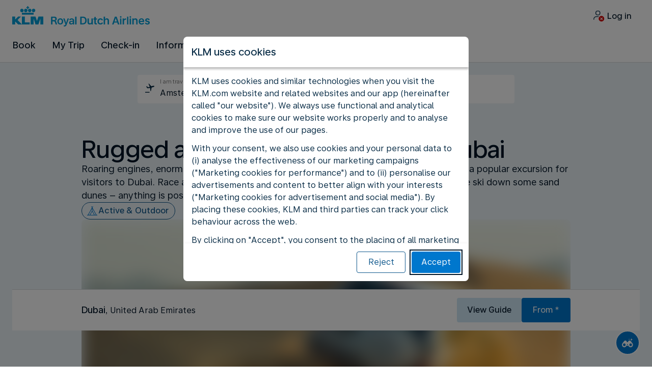

--- FILE ---
content_type: text/html;charset=UTF-8
request_url: https://www.klm.nl/en/travel-guide/inspiration/rugged-and-wild-desert-safari-in-dubai
body_size: 98232
content:
<!DOCTYPE html><html lang="en-GB" class="bwc-page-template-powered" data-beasties-container><head>
    <meta charset="utf-8">
    <base href="/">
    <script>
      var bwTimestampLoadStart = Date.now();

      // Inform relay that we are using our own cookie banner
      window.uses_own_tracking_banner = true;
    </script>

    <meta name="viewport" content="width=device-width, initial-scale=1">
    <meta name="mobile-web-app-capable" content="yes">
    <meta name="apple-mobile-web-app-capable" content="yes">
    <meta name="apple-mobile-web-app-status-bar-style" content="default">
  <link rel="preload" href="https://www-nl.static-kl.com/i18n/253ded1245e9056938b9a468367e556ee9bcd0c5253dd5864f0859ce8a612473/KL/nl/en-GB/common.json" as="fetch" crossorigin="anonymous" id="labels-preloadcommon"><link rel="stylesheet" href="https://www-nl.static-kl.com/assets/css/kl.d41b8809c4c4165af8f657b4.css" id="bw-stylesheet"><link rel="stylesheet" href="https://www-nl.static-kl.com/assets/css/kl-print.dfa8b648e4aa8cbb62d608a8.css" id="bw-print-stylesheet" media="print"><link rel="icon" href="https://www-nl.static-kl.com/assets/kl/img/logo-120.png" sizes="120x120"><link rel="icon" href="https://www-nl.static-kl.com/assets/kl/img/logo-48.png" sizes="48x48"><link rel="manifest" href="https://www-nl.static-kl.com/assets/kl/manifest.webmanifest"><meta name="theme-color" content="#0077CD"><meta name="cookie-banner-brand" content="KL"><meta name="cookie-banner-language" content="en-GB"><meta name="cookie-banner-country" content="NL"><title>Travel Tips &amp; Articles Dubai - KLM NL</title><script type="text/javascript" src="https://www-nl.static-kl.com/assets/cookie-banner/cookie-banner.js"></script><style ng-app-id="server-app">bwc-page-template[_ngcontent-server-app-c2927697084] > .mat-drawer-container[_ngcontent-server-app-c2927697084], bwc-page-template[_ngcontent-server-app-c2927697084] > .mat-drawer-container[_ngcontent-server-app-c2927697084] > .mat-drawer-content[_ngcontent-server-app-c2927697084]{overflow:initial}bwc-page-template[_ngcontent-server-app-c2927697084]   .bwc-page-template__container[_ngcontent-server-app-c2927697084]{display:flex;width:100%;height:100%;transform:none!important}bwc-page-template[_ngcontent-server-app-c2927697084]   .bwc-page-template__container[_ngcontent-server-app-c2927697084]   .mat-sidenav-content[_ngcontent-server-app-c2927697084], bwc-page-template[_ngcontent-server-app-c2927697084]   .bwc-page-template__container[_ngcontent-server-app-c2927697084]   .mat-sidenav-container[_ngcontent-server-app-c2927697084], bwc-page-template[_ngcontent-server-app-c2927697084]   .bwc-page-template__container[_ngcontent-server-app-c2927697084]   .mat-drawer-content[_ngcontent-server-app-c2927697084]{transform:none!important}bwc-page-template[_ngcontent-server-app-c2927697084]   .bwc-page-template__container[_ngcontent-server-app-c2927697084] > .mat-drawer-content[_ngcontent-server-app-c2927697084]{flex:1 0 auto;flex-direction:column;width:100%}bwc-page-template[_ngcontent-server-app-c2927697084]   .bwc-page-template__container[_ngcontent-server-app-c2927697084]   footer[_ngcontent-server-app-c2927697084]{z-index:0}bwc-page-template[_ngcontent-server-app-c2927697084]   .bwc-page-template__navigation[_ngcontent-server-app-c2927697084]{display:block;height:100%}bwc-page-template[_ngcontent-server-app-c2927697084]   .bwc-page-template__content[_ngcontent-server-app-c2927697084]{display:flex;flex-direction:column;height:inherit}bwc-page-template[_ngcontent-server-app-c2927697084]   .bwc-page-template__content__sticky-header[_ngcontent-server-app-c2927697084]{z-index:1;top:0;width:100%;transition:transform .18s ease-in;border-bottom:var(--aero-border-width-default, 1px) solid var(--aero-color-border-default, #d4d8da);background-color:var(--aero-color-surface-default)}bwc-page-template[_ngcontent-server-app-c2927697084]   .bwc-page-template__content__sticky-header[_ngcontent-server-app-c2927697084]   bwc-subheader[_ngcontent-server-app-c2927697084]   .mat-toolbar[_ngcontent-server-app-c2927697084]{box-shadow:none}bwc-page-template[_ngcontent-server-app-c2927697084]   .bwc-page-template__content__sticky-header[_ngcontent-server-app-c2927697084]   bwc-logo-header[_ngcontent-server-app-c2927697084]   .mat-toolbar[_ngcontent-server-app-c2927697084]{box-shadow:none}bwc-page-template[_ngcontent-server-app-c2927697084]   .bwc-page-template__content__sticky-header__toptasks[_ngcontent-server-app-c2927697084]{display:none;background-color:var(--bwc-palette-white)}@media (min-width: 960px){bwc-page-template[_ngcontent-server-app-c2927697084]   .bwc-page-template__content__sticky-header__toptasks[_ngcontent-server-app-c2927697084]{display:block}}bwc-page-template[_ngcontent-server-app-c2927697084]   .bwc-page-template__content__sticky-header-collapsed[_ngcontent-server-app-c2927697084]{transform:translateY(-56px)}bwc-page-template[_ngcontent-server-app-c2927697084]   .bwc-page-template__content__sticky-header-collapsed[_ngcontent-server-app-c2927697084]   .bwc-logo-header__container--hide-collapsed[_ngcontent-server-app-c2927697084]{display:none}bwc-page-template[_ngcontent-server-app-c2927697084]   .bwc-page-template__content__sticky-top-tasks[_ngcontent-server-app-c2927697084]{display:block;position:sticky;z-index:1;bottom:0;width:100%;padding-bottom:env(safe-area-inset-bottom);border-top:var(--aero-border-width-default) solid var(--aero-color-border-default)}@media (min-width: 960px){bwc-page-template[_ngcontent-server-app-c2927697084]   .bwc-page-template__content__sticky-top-tasks[_ngcontent-server-app-c2927697084]{display:none;height:0;overflow:hidden}}bwc-page-template[_ngcontent-server-app-c2927697084]   .bwc-page-template__content__main-view[_ngcontent-server-app-c2927697084]{position:relative;z-index:0;flex-grow:1;flex-shrink:0}bwc-page-template[_ngcontent-server-app-c2927697084]   .bwc-page-template__content[_ngcontent-server-app-c2927697084]   bwc-legal-footer[_ngcontent-server-app-c2927697084]{flex-grow:0;flex-shrink:0}bwc-page-template[_ngcontent-server-app-c2927697084]   .bwc-page-template__sidenav[_ngcontent-server-app-c2927697084]{width:280px}@media (max-width: 599px){bwc-page-template[_ngcontent-server-app-c2927697084]   .bwc-page-template__sidenav[_ngcontent-server-app-c2927697084]{width:100%;box-shadow:none}}@media (min-width: 600px){bwc-page-template[_ngcontent-server-app-c2927697084]   .bwc-page-template__sidenav[_ngcontent-server-app-c2927697084]{width:100%;box-shadow:none}}bwc-page-template[_ngcontent-server-app-c2927697084]   .bwc-page-template__sidenav__divider[_ngcontent-server-app-c2927697084]{display:block;margin:0;border:var(--aero-border-width-default, 1px) solid var(--aero-color-border-default)}bwc-page-template[_ngcontent-server-app-c2927697084]   .bwc-page-template__sidenav__alllinks[_ngcontent-server-app-c2927697084]{margin-top:16px;margin-left:40px}bwc-page-template[_ngcontent-server-app-c2927697084]   .bwc-page-template__sidenav__enabler[_ngcontent-server-app-c2927697084]{padding:0 20px}bwc-page-template[_ngcontent-server-app-c2927697084]   .bwc-page-template__sidenav__enabler[_ngcontent-server-app-c2927697084]   button[_ngcontent-server-app-c2927697084]{width:100%;min-height:56px;padding:0 20px}bwc-page-template[_ngcontent-server-app-c2927697084]   .bwc-page-template__sidenav__enabler[_ngcontent-server-app-c2927697084]   button__button-flag-wrapper[_ngcontent-server-app-c2927697084]{display:flex;align-items:center;justify-content:left}bwc-page-template[_ngcontent-server-app-c2927697084]   .bwc-page-template__sidenav__enabler[_ngcontent-server-app-c2927697084]   button__button-flag-wrapper__left-icon[_ngcontent-server-app-c2927697084]{margin-right:8px}bwc-page-template[_ngcontent-server-app-c2927697084]   .bwc-page-template__sidenav__close-button[_ngcontent-server-app-c2927697084]{padding:16px}bwc-page-template[_ngcontent-server-app-c2927697084]   .bwc-page-template__sidenav[_ngcontent-server-app-c2927697084]   bwc-multi-list[_ngcontent-server-app-c2927697084]:not([horizontal])   .bwc-multi-list-item[_ngcontent-server-app-c2927697084]   .mdc-list-item[_ngcontent-server-app-c2927697084]{height:auto;min-height:48px}bwc-page-template[_ngcontent-server-app-c2927697084]   .bwc-page-template__sidenav[_ngcontent-server-app-c2927697084]   bwc-multi-list[_ngcontent-server-app-c2927697084]:not([horizontal])   .bwc-multi-list-item[_ngcontent-server-app-c2927697084]   .mdc-list-item__content[_ngcontent-server-app-c2927697084]{padding:0}bwc-page-template[_ngcontent-server-app-c2927697084]   .bwc-page-template__sidenav[_ngcontent-server-app-c2927697084]   bwc-multi-list[_ngcontent-server-app-c2927697084]:not([horizontal])   .bwc-multi-list-item__button[_ngcontent-server-app-c2927697084], bwc-page-template[_ngcontent-server-app-c2927697084]   .bwc-page-template__sidenav[_ngcontent-server-app-c2927697084]   bwc-multi-list[_ngcontent-server-app-c2927697084]:not([horizontal])   .bwc-multi-list-item__link[_ngcontent-server-app-c2927697084]{box-sizing:border-box;min-height:24px;text-decoration:none;white-space:normal}bwc-page-template[_ngcontent-server-app-c2927697084]   .bwc-page-template__sidenav[_ngcontent-server-app-c2927697084]   bwc-multi-list[_ngcontent-server-app-c2927697084]:not([horizontal])   .bwc-multi-list-item__icon[_ngcontent-server-app-c2927697084]{margin-right:16px}bwc-page-template[_ngcontent-server-app-c2927697084]   .bwc-page-template__sidenav[_ngcontent-server-app-c2927697084]   bwc-multi-list[_ngcontent-server-app-c2927697084]:not([horizontal])   .bwc-multi-list-item__link--active[_ngcontent-server-app-c2927697084]{padding-left:36px;border-left:4px solid transparent}bwc-page-template[_ngcontent-server-app-c2927697084]   .bwc-page-template__notification.bwc-notification[_ngcontent-server-app-c2927697084]   .bwc-notification__container[_ngcontent-server-app-c2927697084]{flex-basis:1440px;flex-grow:0;margin:0 auto}bwc-page-template[_ngcontent-server-app-c2927697084]   .bwc-page-template__notification.bwc-notification__linklist[_ngcontent-server-app-c2927697084]{margin:0;list-style:none}bwc-page-template[_ngcontent-server-app-c2927697084]   .bwc-page-template__notification.bwc-notification__linklist[_ngcontent-server-app-c2927697084]   a[_ngcontent-server-app-c2927697084]{margin-left:8px}bwc-page-template[_ngcontent-server-app-c2927697084]   .bwc-page-template__side-panel-container[_ngcontent-server-app-c2927697084]{position:relative;height:100%;gap:16px}bwc-page-template[_ngcontent-server-app-c2927697084]   .bwc-page-template__side-panel[_ngcontent-server-app-c2927697084]{position:absolute;left:0;width:100%}bwc-page-template[_ngcontent-server-app-c2927697084]   .bwc-page-template__side-panel.slide-right[_ngcontent-server-app-c2927697084]{animation:_ngcontent-server-app-c2927697084_slideInRight .4s forwards}bwc-page-template[_ngcontent-server-app-c2927697084]   .bwc-page-template__side-panel.slide-left[_ngcontent-server-app-c2927697084]{animation:_ngcontent-server-app-c2927697084_slideInLeft .4s forwards}@keyframes _ngcontent-server-app-c2927697084_slideInRight{0%{transform:translate(100%);opacity:0}to{transform:translate(0);opacity:1}}@keyframes _ngcontent-server-app-c2927697084_slideInLeft{0%{transform:translate(-100%);opacity:0}to{transform:translate(0);opacity:1}}bwc-page-template[_ngcontent-server-app-c2927697084]   .bwc-page-template__side-panel-section[_ngcontent-server-app-c2927697084]{display:flex;flex-flow:column;margin:16px;gap:16px}bwc-page-template[_ngcontent-server-app-c2927697084]   .bwc-page-template__side-panel-category-wrapper[_ngcontent-server-app-c2927697084]{display:flex;flex-direction:column;align-items:flex-start;gap:var(--aero-space-lg, 24px);list-style:none}bwc-page-template[_ngcontent-server-app-c2927697084]   .bwc-page-template__side-panel-category-wrapper[_ngcontent-server-app-c2927697084]   li[_ngcontent-server-app-c2927697084]{width:100%}bwc-page-template[_ngcontent-server-app-c2927697084]   .bwc-page-template__side-panel-category-wrapper.bwc-page-template__side-panel-level-0[_ngcontent-server-app-c2927697084]{gap:0}@media (min-width: 960px){bwc-page-template[_ngcontent-server-app-c2927697084]   .bwc-page-template__side-panel-category-wrapper[_ngcontent-server-app-c2927697084]{gap:var(--aero-space-lg, 24px)}bwc-page-template[_ngcontent-server-app-c2927697084]   .bwc-page-template__side-panel-category-wrapper[_ngcontent-server-app-c2927697084]   .bwc-menu-action__link[_ngcontent-server-app-c2927697084], bwc-page-template[_ngcontent-server-app-c2927697084]   .bwc-page-template__side-panel-category-wrapper[_ngcontent-server-app-c2927697084]   .bwc-menu-action__button[_ngcontent-server-app-c2927697084]{justify-content:space-between;width:100%}}bwc-page-template[_ngcontent-server-app-c2927697084]   .bwc-page-template__side-panel-category[_ngcontent-server-app-c2927697084]{display:flex;flex-direction:column;align-items:flex-start;width:100%;gap:var(--aero-space-fix-xs, 8px)}bwc-page-template[_ngcontent-server-app-c2927697084]   .bwc-page-template__side-panel-category[_ngcontent-server-app-c2927697084]   .bwc-submenu-overlay__category-name[_ngcontent-server-app-c2927697084]{padding-left:var(--aero-space-sm, 12px);color:var(--aero-color-text-alternative, #68737a)}bwc-page-template[_ngcontent-server-app-c2927697084]   .bwc-page-template__side-panel-category__links[_ngcontent-server-app-c2927697084]{width:100%}bwc-page-template[_ngcontent-server-app-c2927697084]   .bwc-page-template__side-panel-category__links[_ngcontent-server-app-c2927697084]   ul[_ngcontent-server-app-c2927697084]{list-style:none}bwc-page-template[_ngcontent-server-app-c2927697084]   .bwc-page-template__container-spacer[_ngcontent-server-app-c2927697084]{height:8px}html.bwc-page-template-powered[_ngcontent-server-app-c2927697084]{display:flex;min-height:100%}html.bwc-page-template-powered[_ngcontent-server-app-c2927697084]   body[_ngcontent-server-app-c2927697084]{flex:1 1 100%;max-width:100%}</style><style ng-app-id="server-app">.mat-drawer-container{position:relative;z-index:1;color:var(--mat-sidenav-content-text-color, var(--mat-sys-on-background));background-color:var(--mat-sidenav-content-background-color, var(--mat-sys-background));box-sizing:border-box;display:block;overflow:hidden}.mat-drawer-container[fullscreen]{top:0;left:0;right:0;bottom:0;position:absolute}.mat-drawer-container[fullscreen].mat-drawer-container-has-open{overflow:hidden}.mat-drawer-container.mat-drawer-container-explicit-backdrop .mat-drawer-side{z-index:3}.mat-drawer-container.ng-animate-disabled .mat-drawer-backdrop,.mat-drawer-container.ng-animate-disabled .mat-drawer-content,.ng-animate-disabled .mat-drawer-container .mat-drawer-backdrop,.ng-animate-disabled .mat-drawer-container .mat-drawer-content{transition:none}.mat-drawer-backdrop{top:0;left:0;right:0;bottom:0;position:absolute;display:block;z-index:3;visibility:hidden}.mat-drawer-backdrop.mat-drawer-shown{visibility:visible;background-color:var(--mat-sidenav-scrim-color, color-mix(in srgb, var(--mat-sys-neutral-variant20) 40%, transparent))}.mat-drawer-transition .mat-drawer-backdrop{transition-duration:400ms;transition-timing-function:cubic-bezier(0.25, 0.8, 0.25, 1);transition-property:background-color,visibility}@media(forced-colors: active){.mat-drawer-backdrop{opacity:.5}}.mat-drawer-content{position:relative;z-index:1;display:block;height:100%;overflow:auto}.mat-drawer-content.mat-drawer-content-hidden{opacity:0}.mat-drawer-transition .mat-drawer-content{transition-duration:400ms;transition-timing-function:cubic-bezier(0.25, 0.8, 0.25, 1);transition-property:transform,margin-left,margin-right}.mat-drawer{position:relative;z-index:4;color:var(--mat-sidenav-container-text-color, var(--mat-sys-on-surface-variant));box-shadow:var(--mat-sidenav-container-elevation-shadow, none);background-color:var(--mat-sidenav-container-background-color, var(--mat-sys-surface));border-top-right-radius:var(--mat-sidenav-container-shape, var(--mat-sys-corner-large));border-bottom-right-radius:var(--mat-sidenav-container-shape, var(--mat-sys-corner-large));width:var(--mat-sidenav-container-width, 360px);display:block;position:absolute;top:0;bottom:0;z-index:3;outline:0;box-sizing:border-box;overflow-y:auto;transform:translate3d(-100%, 0, 0)}@media(forced-colors: active){.mat-drawer,[dir=rtl] .mat-drawer.mat-drawer-end{border-right:solid 1px currentColor}}@media(forced-colors: active){[dir=rtl] .mat-drawer,.mat-drawer.mat-drawer-end{border-left:solid 1px currentColor;border-right:none}}.mat-drawer.mat-drawer-side{z-index:2}.mat-drawer.mat-drawer-end{right:0;transform:translate3d(100%, 0, 0);border-top-left-radius:var(--mat-sidenav-container-shape, var(--mat-sys-corner-large));border-bottom-left-radius:var(--mat-sidenav-container-shape, var(--mat-sys-corner-large));border-top-right-radius:0;border-bottom-right-radius:0}[dir=rtl] .mat-drawer{border-top-left-radius:var(--mat-sidenav-container-shape, var(--mat-sys-corner-large));border-bottom-left-radius:var(--mat-sidenav-container-shape, var(--mat-sys-corner-large));border-top-right-radius:0;border-bottom-right-radius:0;transform:translate3d(100%, 0, 0)}[dir=rtl] .mat-drawer.mat-drawer-end{border-top-right-radius:var(--mat-sidenav-container-shape, var(--mat-sys-corner-large));border-bottom-right-radius:var(--mat-sidenav-container-shape, var(--mat-sys-corner-large));border-top-left-radius:0;border-bottom-left-radius:0;left:0;right:auto;transform:translate3d(-100%, 0, 0)}.mat-drawer-transition .mat-drawer{transition:transform 400ms cubic-bezier(0.25, 0.8, 0.25, 1)}.mat-drawer:not(.mat-drawer-opened):not(.mat-drawer-animating){visibility:hidden;box-shadow:none}.mat-drawer:not(.mat-drawer-opened):not(.mat-drawer-animating) .mat-drawer-inner-container{display:none}.mat-drawer.mat-drawer-opened.mat-drawer-opened{transform:none}.mat-drawer-side{box-shadow:none;border-right-color:var(--mat-sidenav-container-divider-color, transparent);border-right-width:1px;border-right-style:solid}.mat-drawer-side.mat-drawer-end{border-left-color:var(--mat-sidenav-container-divider-color, transparent);border-left-width:1px;border-left-style:solid;border-right:none}[dir=rtl] .mat-drawer-side{border-left-color:var(--mat-sidenav-container-divider-color, transparent);border-left-width:1px;border-left-style:solid;border-right:none}[dir=rtl] .mat-drawer-side.mat-drawer-end{border-right-color:var(--mat-sidenav-container-divider-color, transparent);border-right-width:1px;border-right-style:solid;border-left:none}.mat-drawer-inner-container{width:100%;height:100%;overflow:auto}.mat-sidenav-fixed{position:fixed}
</style><style ng-app-id="server-app">.mat-toolbar{background:var(--mat-toolbar-container-background-color, var(--mat-sys-surface));color:var(--mat-toolbar-container-text-color, var(--mat-sys-on-surface))}.mat-toolbar,.mat-toolbar h1,.mat-toolbar h2,.mat-toolbar h3,.mat-toolbar h4,.mat-toolbar h5,.mat-toolbar h6{font-family:var(--mat-toolbar-title-text-font, var(--mat-sys-title-large-font));font-size:var(--mat-toolbar-title-text-size, var(--mat-sys-title-large-size));line-height:var(--mat-toolbar-title-text-line-height, var(--mat-sys-title-large-line-height));font-weight:var(--mat-toolbar-title-text-weight, var(--mat-sys-title-large-weight));letter-spacing:var(--mat-toolbar-title-text-tracking, var(--mat-sys-title-large-tracking));margin:0}@media(forced-colors: active){.mat-toolbar{outline:solid 1px}}.mat-toolbar .mat-form-field-underline,.mat-toolbar .mat-form-field-ripple,.mat-toolbar .mat-focused .mat-form-field-ripple{background-color:currentColor}.mat-toolbar .mat-form-field-label,.mat-toolbar .mat-focused .mat-form-field-label,.mat-toolbar .mat-select-value,.mat-toolbar .mat-select-arrow,.mat-toolbar .mat-form-field.mat-focused .mat-select-arrow{color:inherit}.mat-toolbar .mat-input-element{caret-color:currentColor}.mat-toolbar .mat-mdc-button-base.mat-mdc-button-base.mat-unthemed{--mat-button-text-label-text-color: var(--mat-toolbar-container-text-color, var(--mat-sys-on-surface));--mat-button-outlined-label-text-color: var(--mat-toolbar-container-text-color, var(--mat-sys-on-surface))}.mat-toolbar-row,.mat-toolbar-single-row{display:flex;box-sizing:border-box;padding:0 16px;width:100%;flex-direction:row;align-items:center;white-space:nowrap;height:var(--mat-toolbar-standard-height, 64px)}@media(max-width: 599px){.mat-toolbar-row,.mat-toolbar-single-row{height:var(--mat-toolbar-mobile-height, 56px)}}.mat-toolbar-multiple-rows{display:flex;box-sizing:border-box;flex-direction:column;width:100%;min-height:var(--mat-toolbar-standard-height, 64px)}@media(max-width: 599px){.mat-toolbar-multiple-rows{min-height:var(--mat-toolbar-mobile-height, 56px)}}
</style><style ng-app-id="server-app">[_nghost-server-app-c1796863498]{display:inline-block;line-height:0}[_nghost-server-app-c1796863498]   img[_ngcontent-server-app-c1796863498]{display:inline-block}</style><style ng-app-id="server-app">[_nghost-server-app-c28159107]{display:block;position:relative}[_nghost-server-app-c28159107]   button[_ngcontent-server-app-c28159107]{line-height:0}[_nghost-server-app-c28159107]   .bwc-logo-header[_ngcontent-server-app-c28159107]{align-items:center;height:auto;padding:var(--aero-space-xs, 8px) var(--aero-space-xs, 8px) 0 var(--aero-space-xs, 8px)}@media (max-width: 599px){[_nghost-server-app-c28159107]   .bwc-logo-header[_ngcontent-server-app-c28159107]{display:flex;align-items:center;align-self:stretch;justify-content:space-between}}@media (min-width: 960px){[_nghost-server-app-c28159107]   .bwc-logo-header[_ngcontent-server-app-c28159107]{height:auto;padding:var(--aero-space-2xs, 8px) var(--aero-space-md, 24px) 0 var(--aero-space-md, 24px)}}@media (min-width: 768px){[_nghost-server-app-c28159107]   .bwc-logo-header[_ngcontent-server-app-c28159107]   .bwc-logo-header__label-login[_ngcontent-server-app-c28159107], [_nghost-server-app-c28159107]   .bwc-logo-header[_ngcontent-server-app-c28159107]   .bwc-logo-header__label-enrol[_ngcontent-server-app-c28159107]{display:inline;text-transform:none}[_nghost-server-app-c28159107]   .bwc-logo-header[_ngcontent-server-app-c28159107]   .bwc-logo-header__button-countrylang[_ngcontent-server-app-c28159107]{display:block}[_nghost-server-app-c28159107]   .bwc-logo-header[_ngcontent-server-app-c28159107]   .bwc-logo-header__redirection-notice-container__language[_ngcontent-server-app-c28159107]{display:block}[_nghost-server-app-c28159107]   .bwc-logo-header[_ngcontent-server-app-c28159107]   .bwc-logo-header__redirection-notice-container__menu[_ngcontent-server-app-c28159107]{display:none}[_nghost-server-app-c28159107]   .bwc-logo-header[_ngcontent-server-app-c28159107]   .bwc-logo-header__enrol-button[_ngcontent-server-app-c28159107]{display:inline-block}}@media (min-width: 600px){[_nghost-server-app-c28159107]   .bwc-logo-header__button-container[_ngcontent-server-app-c28159107]{position:relative}}[_nghost-server-app-c28159107]   .bwc-logo-header__redirection-notice-container[_ngcontent-server-app-c28159107]{position:absolute;z-index:101;top:48px;right:5px;left:5px;border-radius:2px;box-shadow:0 4px 4px #0000003d,0 0 4px #0000001f}@media (min-width: 600px){[_nghost-server-app-c28159107]   .bwc-logo-header__redirection-notice-container[_ngcontent-server-app-c28159107]{width:350px}[_nghost-server-app-c28159107]   .bwc-logo-header__redirection-notice-container__language[_ngcontent-server-app-c28159107]{right:0;left:auto}[_nghost-server-app-c28159107]   .bwc-logo-header__redirection-notice-container__language[_ngcontent-server-app-c28159107]:before{right:40px;left:auto}[_nghost-server-app-c28159107]   .bwc-logo-header__redirection-notice-container__menu[_ngcontent-server-app-c28159107]{right:auto;left:-10px}[_nghost-server-app-c28159107]   .bwc-logo-header__redirection-notice-container__menu[_ngcontent-server-app-c28159107]:before{left:10px}}[_nghost-server-app-c28159107]   .bwc-logo-header__redirection-notice-container[_ngcontent-server-app-c28159107]:before{content:"";display:block;position:absolute;top:-10px;width:0;height:0;border-right:20px solid transparent;border-left:20px solid transparent}[_nghost-server-app-c28159107]   .bwc-logo-header__logo-container[_ngcontent-server-app-c28159107]{display:flex;flex:1 1 auto;flex-wrap:wrap;align-self:center;margin-top:0;padding-left:var(--aero-space-fix-xs, 8px)}@media (min-width: 960px){[_nghost-server-app-c28159107]   .bwc-logo-header__logo-container[_ngcontent-server-app-c28159107]{padding-left:0}}[_nghost-server-app-c28159107]   .bwc-logo-header__logo-container-link[_ngcontent-server-app-c28159107]{display:inline-flex}[_nghost-server-app-c28159107]   .bwc-logo-header__logo-container-link[_ngcontent-server-app-c28159107]:focus-visible, [_nghost-server-app-c28159107]   .bwc-logo-header__logo-container-link[_ngcontent-server-app-c28159107]:focus{z-index:10;border:none;border-radius:var(--aero-border-radius-default);outline:var(--aero-outline-width-default) solid var(--aero-color-outline-default)!important;outline-offset:var(--aero-outline-width-default);box-shadow:none!important}[_nghost-server-app-c28159107]   .bwc-logo-header__logo-container[_ngcontent-server-app-c28159107]   h1[_ngcontent-server-app-c28159107]{display:inline-flex}[_nghost-server-app-c28159107]   .bwc-logo-header__spacer[_ngcontent-server-app-c28159107]{flex:1 1 auto}[_nghost-server-app-c28159107]   .bwc-logo-header__action-menu-container[_ngcontent-server-app-c28159107]{display:flex;gap:var(--aero-space-fix-2xs);align-items:center}@media (max-width: 599px){[_nghost-server-app-c28159107]   .bwc-logo-header__action-menu-container[_ngcontent-server-app-c28159107]{gap:var(--aero-space-fix-2xs)}}[_nghost-server-app-c28159107]   .bwc-logo-header__action-menu-container[_ngcontent-server-app-c28159107]   bwc-menu-action[_ngcontent-server-app-c28159107]{width:auto}[_nghost-server-app-c28159107]   .bwc-logo-header__logo[_ngcontent-server-app-c28159107]{display:inline-block;align-self:center;background-color:transparent;background-repeat:no-repeat;background-position:left center;background-size:100% auto}@media (min-width: 960px){[_nghost-server-app-c28159107]   .bwc-logo-header__logo[_ngcontent-server-app-c28159107]{background-position:left bottom}}[_nghost-server-app-c28159107]   .bwc-logo-header__enrol-container[_ngcontent-server-app-c28159107]{display:none}@media (min-width: 1280px){[_nghost-server-app-c28159107]   .bwc-logo-header__enrol-container[_ngcontent-server-app-c28159107]{display:block}}[_nghost-server-app-c28159107]   .bwc-logo-header[_ngcontent-server-app-c28159107]   button.bwc-logo-header__button-countrylang[_ngcontent-server-app-c28159107]:not(:hover), [_nghost-server-app-c28159107]   .bwc-logo-header[_ngcontent-server-app-c28159107]   button.bwc-logo-header__auth-menu-button[_ngcontent-server-app-c28159107]:not(:hover), [_nghost-server-app-c28159107]   .bwc-logo-header[_ngcontent-server-app-c28159107]   button.bwc-logo-header__login-button[_ngcontent-server-app-c28159107]:not(:hover), [_nghost-server-app-c28159107]   .bwc-logo-header[_ngcontent-server-app-c28159107]   button.bwc-logo-header__enrol-button[_ngcontent-server-app-c28159107]:not(:hover), [_nghost-server-app-c28159107]   .bwc-logo-header[_ngcontent-server-app-c28159107]   button.bwc-logo-header__user-profile-info[_ngcontent-server-app-c28159107]:not(:hover){background-color:unset;color:inherit}[_nghost-server-app-c28159107]   .bwc-logo-header__auth-menu-button[_ngcontent-server-app-c28159107], [_nghost-server-app-c28159107]   .bwc-logo-header__login-button[_ngcontent-server-app-c28159107], [_nghost-server-app-c28159107]   .bwc-logo-header__enrol-button[_ngcontent-server-app-c28159107], [_nghost-server-app-c28159107]   .bwc-logo-header__button-countrylang[_ngcontent-server-app-c28159107], [_nghost-server-app-c28159107]   .bwc-logo-header__label-login[_ngcontent-server-app-c28159107], [_nghost-server-app-c28159107]   .bwc-logo-header__label-enrol[_ngcontent-server-app-c28159107], [_nghost-server-app-c28159107]   .bwc-logo-header__label-countrylang[_ngcontent-server-app-c28159107]{text-transform:none}.bw-kl   [_nghost-server-app-c28159107]   .bwc-logo-header__auth-menu-button[_ngcontent-server-app-c28159107], .bw-kl   [_nghost-server-app-c28159107]   .bwc-logo-header__login-button[_ngcontent-server-app-c28159107], .bw-kl   [_nghost-server-app-c28159107]   .bwc-logo-header__enrol-button[_ngcontent-server-app-c28159107], .bw-kl   [_nghost-server-app-c28159107]   .bwc-logo-header__button-countrylang[_ngcontent-server-app-c28159107], .bw-kl   [_nghost-server-app-c28159107]   .bwc-logo-header__label-login[_ngcontent-server-app-c28159107], .bw-kl   [_nghost-server-app-c28159107]   .bwc-logo-header__label-enrol[_ngcontent-server-app-c28159107], .bw-kl   [_nghost-server-app-c28159107]   .bwc-logo-header__label-countrylang[_ngcontent-server-app-c28159107]{color:var(--bwc-palette-primary-900)}@media (max-width: 599px){[_nghost-server-app-c28159107]   .bwc-logo-header__label-login[_ngcontent-server-app-c28159107]{display:none}}[_nghost-server-app-c28159107]   .bwc-logo-header__button-countrylang[_ngcontent-server-app-c28159107]{display:none}[_nghost-server-app-c28159107]   .bwc-logo-header__redirection-notice-container__language[_ngcontent-server-app-c28159107]{display:none}[_nghost-server-app-c28159107]   .bwc-logo-header__redirection-notice-container__menu[_ngcontent-server-app-c28159107]{display:block}[_nghost-server-app-c28159107]   .bwc-logo-header__user-initials[_ngcontent-server-app-c28159107]{align-content:center;padding:4px 0}@media (min-width: 600px){[_nghost-server-app-c28159107]   .bwc-logo-header__user-initials[_ngcontent-server-app-c28159107]{padding:8px 0}}[_nghost-server-app-c28159107]   .bwc-logo-header__user-avatar[_ngcontent-server-app-c28159107]{padding:8px 0}[_nghost-server-app-c28159107]   .bwc-logo-header__user-name[_ngcontent-server-app-c28159107]{display:block;line-height:1.2}[_nghost-server-app-c28159107]   .bwc-logo-header__user-profile-type-container[_ngcontent-server-app-c28159107]{display:none}@media (min-width: 768px){[_nghost-server-app-c28159107]   .bwc-logo-header__user-profile-type-container[_ngcontent-server-app-c28159107]{display:flex}}[_nghost-server-app-c28159107]   .bwc-logo-header__expand-status[_ngcontent-server-app-c28159107]{padding:8px 0 0 16px}@media (min-width: 960px){[_nghost-server-app-c28159107]   .bwc-logo-header__hamburger-nav[_ngcontent-server-app-c28159107]{display:none}}@media (min-width: 960px){[_nghost-server-app-c28159107]   .bwc-logo-header__button-menu[_ngcontent-server-app-c28159107]{display:none}}[_nghost-server-app-c28159107]   .bwc-logo-header__button-menu.mdc-icon-button[_ngcontent-server-app-c28159107]{min-width:40px;min-height:40px}[_nghost-server-app-c28159107]   .bwc-logo-header__button-menu[_ngcontent-server-app-c28159107]   .mat-mdc-button-persistent-ripple[_ngcontent-server-app-c28159107]{border-radius:2px}[_nghost-server-app-c28159107]   .bwc-logo-header__flyingblue-extra[_ngcontent-server-app-c28159107]{margin-left:4px}.bwc-small-header[_nghost-server-app-c28159107]   .bwc-logo-header__button-menu[_ngcontent-server-app-c28159107]{margin-right:0}.bwc-small-header[_nghost-server-app-c28159107]   .bwc-logo-header__logo[_ngcontent-server-app-c28159107]{background-position:left center}[_nghost-server-app-c28159107]   .bwc-logo-header__profile-list[_ngcontent-server-app-c28159107]   .mat-mdc-list[_ngcontent-server-app-c28159107]   .mdc-list-item[_ngcontent-server-app-c28159107]{height:auto}[_nghost-server-app-c28159107]   .bwc-logo-header__profile-list[_ngcontent-server-app-c28159107]   .mat-mdc-list[_ngcontent-server-app-c28159107]   .mdc-list-item[_ngcontent-server-app-c28159107]   .bwc-multi-list__button[_ngcontent-server-app-c28159107]{height:auto;padding:16px 24px;line-height:normal}.bwc-logo-header__user-profile-button[_ngcontent-server-app-c28159107]{display:inline-block;box-sizing:border-box;width:32px;height:32px;border-radius:50%;text-align:center}@media (min-width: 600px){.bwc-logo-header__user-profile-button[_ngcontent-server-app-c28159107]{width:40px;height:40px;padding:8px 0}}.bwc-logo-header__user-profile-type__logo-wrapper[_ngcontent-server-app-c28159107]{display:flex;align-items:center}</style><style ng-app-id="server-app">.bwc-skiplink[_nghost-server-app-c1894850802]{position:fixed;z-index:1;left:8px;transform:translateY(-54px)}.bwc-skiplink[_nghost-server-app-c1894850802]   a[_ngcontent-server-app-c1894850802]{top:0;transition:transform .2s ease-in;opacity:0}.bwc-skiplink[_nghost-server-app-c1894850802]   a.mat-raised-button.mat-primary[_ngcontent-server-app-c1894850802]{text-transform:uppercase}.bw-kl   .bwc-skiplink[_nghost-server-app-c1894850802]   a.mat-raised-button.mat-primary[_ngcontent-server-app-c1894850802]{border-radius:0}.bwc-skiplink[_nghost-server-app-c1894850802]   a[_ngcontent-server-app-c1894850802]:focus{transform:translateY(62px);opacity:1}</style><style ng-app-id="server-app">.mat-mdc-button-base{text-decoration:none}.mat-mdc-button-base .mat-icon{min-height:fit-content;flex-shrink:0}.mdc-button{-webkit-user-select:none;user-select:none;position:relative;display:inline-flex;align-items:center;justify-content:center;box-sizing:border-box;min-width:64px;border:none;outline:none;line-height:inherit;-webkit-appearance:none;overflow:visible;vertical-align:middle;background:rgba(0,0,0,0);padding:0 8px}.mdc-button::-moz-focus-inner{padding:0;border:0}.mdc-button:active{outline:none}.mdc-button:hover{cursor:pointer}.mdc-button:disabled{cursor:default;pointer-events:none}.mdc-button[hidden]{display:none}.mdc-button .mdc-button__label{position:relative}.mat-mdc-button{padding:0 var(--mat-button-text-horizontal-padding, 12px);height:var(--mat-button-text-container-height, 40px);font-family:var(--mat-button-text-label-text-font, var(--mat-sys-label-large-font));font-size:var(--mat-button-text-label-text-size, var(--mat-sys-label-large-size));letter-spacing:var(--mat-button-text-label-text-tracking, var(--mat-sys-label-large-tracking));text-transform:var(--mat-button-text-label-text-transform);font-weight:var(--mat-button-text-label-text-weight, var(--mat-sys-label-large-weight))}.mat-mdc-button,.mat-mdc-button .mdc-button__ripple{border-radius:var(--mat-button-text-container-shape, var(--mat-sys-corner-full))}.mat-mdc-button:not(:disabled){color:var(--mat-button-text-label-text-color, var(--mat-sys-primary))}.mat-mdc-button[disabled],.mat-mdc-button.mat-mdc-button-disabled{cursor:default;pointer-events:none;color:var(--mat-button-text-disabled-label-text-color, color-mix(in srgb, var(--mat-sys-on-surface) 38%, transparent))}.mat-mdc-button.mat-mdc-button-disabled-interactive{pointer-events:auto}.mat-mdc-button:has(.material-icons,mat-icon,[matButtonIcon]){padding:0 var(--mat-button-text-with-icon-horizontal-padding, 16px)}.mat-mdc-button>.mat-icon{margin-right:var(--mat-button-text-icon-spacing, 8px);margin-left:var(--mat-button-text-icon-offset, -4px)}[dir=rtl] .mat-mdc-button>.mat-icon{margin-right:var(--mat-button-text-icon-offset, -4px);margin-left:var(--mat-button-text-icon-spacing, 8px)}.mat-mdc-button .mdc-button__label+.mat-icon{margin-right:var(--mat-button-text-icon-offset, -4px);margin-left:var(--mat-button-text-icon-spacing, 8px)}[dir=rtl] .mat-mdc-button .mdc-button__label+.mat-icon{margin-right:var(--mat-button-text-icon-spacing, 8px);margin-left:var(--mat-button-text-icon-offset, -4px)}.mat-mdc-button .mat-ripple-element{background-color:var(--mat-button-text-ripple-color, color-mix(in srgb, var(--mat-sys-primary) calc(var(--mat-sys-pressed-state-layer-opacity) * 100%), transparent))}.mat-mdc-button .mat-mdc-button-persistent-ripple::before{background-color:var(--mat-button-text-state-layer-color, var(--mat-sys-primary))}.mat-mdc-button.mat-mdc-button-disabled .mat-mdc-button-persistent-ripple::before{background-color:var(--mat-button-text-disabled-state-layer-color, var(--mat-sys-on-surface-variant))}.mat-mdc-button:hover>.mat-mdc-button-persistent-ripple::before{opacity:var(--mat-button-text-hover-state-layer-opacity, var(--mat-sys-hover-state-layer-opacity))}.mat-mdc-button.cdk-program-focused>.mat-mdc-button-persistent-ripple::before,.mat-mdc-button.cdk-keyboard-focused>.mat-mdc-button-persistent-ripple::before,.mat-mdc-button.mat-mdc-button-disabled-interactive:focus>.mat-mdc-button-persistent-ripple::before{opacity:var(--mat-button-text-focus-state-layer-opacity, var(--mat-sys-focus-state-layer-opacity))}.mat-mdc-button:active>.mat-mdc-button-persistent-ripple::before{opacity:var(--mat-button-text-pressed-state-layer-opacity, var(--mat-sys-pressed-state-layer-opacity))}.mat-mdc-button .mat-mdc-button-touch-target{position:absolute;top:50%;height:var(--mat-button-text-touch-target-size, 48px);display:var(--mat-button-text-touch-target-display, block);left:0;right:0;transform:translateY(-50%)}.mat-mdc-unelevated-button{transition:box-shadow 280ms cubic-bezier(0.4, 0, 0.2, 1);height:var(--mat-button-filled-container-height, 40px);font-family:var(--mat-button-filled-label-text-font, var(--mat-sys-label-large-font));font-size:var(--mat-button-filled-label-text-size, var(--mat-sys-label-large-size));letter-spacing:var(--mat-button-filled-label-text-tracking, var(--mat-sys-label-large-tracking));text-transform:var(--mat-button-filled-label-text-transform);font-weight:var(--mat-button-filled-label-text-weight, var(--mat-sys-label-large-weight));padding:0 var(--mat-button-filled-horizontal-padding, 24px)}.mat-mdc-unelevated-button>.mat-icon{margin-right:var(--mat-button-filled-icon-spacing, 8px);margin-left:var(--mat-button-filled-icon-offset, -8px)}[dir=rtl] .mat-mdc-unelevated-button>.mat-icon{margin-right:var(--mat-button-filled-icon-offset, -8px);margin-left:var(--mat-button-filled-icon-spacing, 8px)}.mat-mdc-unelevated-button .mdc-button__label+.mat-icon{margin-right:var(--mat-button-filled-icon-offset, -8px);margin-left:var(--mat-button-filled-icon-spacing, 8px)}[dir=rtl] .mat-mdc-unelevated-button .mdc-button__label+.mat-icon{margin-right:var(--mat-button-filled-icon-spacing, 8px);margin-left:var(--mat-button-filled-icon-offset, -8px)}.mat-mdc-unelevated-button .mat-ripple-element{background-color:var(--mat-button-filled-ripple-color, color-mix(in srgb, var(--mat-sys-on-primary) calc(var(--mat-sys-pressed-state-layer-opacity) * 100%), transparent))}.mat-mdc-unelevated-button .mat-mdc-button-persistent-ripple::before{background-color:var(--mat-button-filled-state-layer-color, var(--mat-sys-on-primary))}.mat-mdc-unelevated-button.mat-mdc-button-disabled .mat-mdc-button-persistent-ripple::before{background-color:var(--mat-button-filled-disabled-state-layer-color, var(--mat-sys-on-surface-variant))}.mat-mdc-unelevated-button:hover>.mat-mdc-button-persistent-ripple::before{opacity:var(--mat-button-filled-hover-state-layer-opacity, var(--mat-sys-hover-state-layer-opacity))}.mat-mdc-unelevated-button.cdk-program-focused>.mat-mdc-button-persistent-ripple::before,.mat-mdc-unelevated-button.cdk-keyboard-focused>.mat-mdc-button-persistent-ripple::before,.mat-mdc-unelevated-button.mat-mdc-button-disabled-interactive:focus>.mat-mdc-button-persistent-ripple::before{opacity:var(--mat-button-filled-focus-state-layer-opacity, var(--mat-sys-focus-state-layer-opacity))}.mat-mdc-unelevated-button:active>.mat-mdc-button-persistent-ripple::before{opacity:var(--mat-button-filled-pressed-state-layer-opacity, var(--mat-sys-pressed-state-layer-opacity))}.mat-mdc-unelevated-button .mat-mdc-button-touch-target{position:absolute;top:50%;height:var(--mat-button-filled-touch-target-size, 48px);display:var(--mat-button-filled-touch-target-display, block);left:0;right:0;transform:translateY(-50%)}.mat-mdc-unelevated-button:not(:disabled){color:var(--mat-button-filled-label-text-color, var(--mat-sys-on-primary));background-color:var(--mat-button-filled-container-color, var(--mat-sys-primary))}.mat-mdc-unelevated-button,.mat-mdc-unelevated-button .mdc-button__ripple{border-radius:var(--mat-button-filled-container-shape, var(--mat-sys-corner-full))}.mat-mdc-unelevated-button[disabled],.mat-mdc-unelevated-button.mat-mdc-button-disabled{cursor:default;pointer-events:none;color:var(--mat-button-filled-disabled-label-text-color, color-mix(in srgb, var(--mat-sys-on-surface) 38%, transparent));background-color:var(--mat-button-filled-disabled-container-color, color-mix(in srgb, var(--mat-sys-on-surface) 12%, transparent))}.mat-mdc-unelevated-button.mat-mdc-button-disabled-interactive{pointer-events:auto}.mat-mdc-raised-button{transition:box-shadow 280ms cubic-bezier(0.4, 0, 0.2, 1);box-shadow:var(--mat-button-protected-container-elevation-shadow, var(--mat-sys-level1));height:var(--mat-button-protected-container-height, 40px);font-family:var(--mat-button-protected-label-text-font, var(--mat-sys-label-large-font));font-size:var(--mat-button-protected-label-text-size, var(--mat-sys-label-large-size));letter-spacing:var(--mat-button-protected-label-text-tracking, var(--mat-sys-label-large-tracking));text-transform:var(--mat-button-protected-label-text-transform);font-weight:var(--mat-button-protected-label-text-weight, var(--mat-sys-label-large-weight));padding:0 var(--mat-button-protected-horizontal-padding, 24px)}.mat-mdc-raised-button>.mat-icon{margin-right:var(--mat-button-protected-icon-spacing, 8px);margin-left:var(--mat-button-protected-icon-offset, -8px)}[dir=rtl] .mat-mdc-raised-button>.mat-icon{margin-right:var(--mat-button-protected-icon-offset, -8px);margin-left:var(--mat-button-protected-icon-spacing, 8px)}.mat-mdc-raised-button .mdc-button__label+.mat-icon{margin-right:var(--mat-button-protected-icon-offset, -8px);margin-left:var(--mat-button-protected-icon-spacing, 8px)}[dir=rtl] .mat-mdc-raised-button .mdc-button__label+.mat-icon{margin-right:var(--mat-button-protected-icon-spacing, 8px);margin-left:var(--mat-button-protected-icon-offset, -8px)}.mat-mdc-raised-button .mat-ripple-element{background-color:var(--mat-button-protected-ripple-color, color-mix(in srgb, var(--mat-sys-primary) calc(var(--mat-sys-pressed-state-layer-opacity) * 100%), transparent))}.mat-mdc-raised-button .mat-mdc-button-persistent-ripple::before{background-color:var(--mat-button-protected-state-layer-color, var(--mat-sys-primary))}.mat-mdc-raised-button.mat-mdc-button-disabled .mat-mdc-button-persistent-ripple::before{background-color:var(--mat-button-protected-disabled-state-layer-color, var(--mat-sys-on-surface-variant))}.mat-mdc-raised-button:hover>.mat-mdc-button-persistent-ripple::before{opacity:var(--mat-button-protected-hover-state-layer-opacity, var(--mat-sys-hover-state-layer-opacity))}.mat-mdc-raised-button.cdk-program-focused>.mat-mdc-button-persistent-ripple::before,.mat-mdc-raised-button.cdk-keyboard-focused>.mat-mdc-button-persistent-ripple::before,.mat-mdc-raised-button.mat-mdc-button-disabled-interactive:focus>.mat-mdc-button-persistent-ripple::before{opacity:var(--mat-button-protected-focus-state-layer-opacity, var(--mat-sys-focus-state-layer-opacity))}.mat-mdc-raised-button:active>.mat-mdc-button-persistent-ripple::before{opacity:var(--mat-button-protected-pressed-state-layer-opacity, var(--mat-sys-pressed-state-layer-opacity))}.mat-mdc-raised-button .mat-mdc-button-touch-target{position:absolute;top:50%;height:var(--mat-button-protected-touch-target-size, 48px);display:var(--mat-button-protected-touch-target-display, block);left:0;right:0;transform:translateY(-50%)}.mat-mdc-raised-button:not(:disabled){color:var(--mat-button-protected-label-text-color, var(--mat-sys-primary));background-color:var(--mat-button-protected-container-color, var(--mat-sys-surface))}.mat-mdc-raised-button,.mat-mdc-raised-button .mdc-button__ripple{border-radius:var(--mat-button-protected-container-shape, var(--mat-sys-corner-full))}.mat-mdc-raised-button:hover{box-shadow:var(--mat-button-protected-hover-container-elevation-shadow, var(--mat-sys-level2))}.mat-mdc-raised-button:focus{box-shadow:var(--mat-button-protected-focus-container-elevation-shadow, var(--mat-sys-level1))}.mat-mdc-raised-button:active,.mat-mdc-raised-button:focus:active{box-shadow:var(--mat-button-protected-pressed-container-elevation-shadow, var(--mat-sys-level1))}.mat-mdc-raised-button[disabled],.mat-mdc-raised-button.mat-mdc-button-disabled{cursor:default;pointer-events:none;color:var(--mat-button-protected-disabled-label-text-color, color-mix(in srgb, var(--mat-sys-on-surface) 38%, transparent));background-color:var(--mat-button-protected-disabled-container-color, color-mix(in srgb, var(--mat-sys-on-surface) 12%, transparent))}.mat-mdc-raised-button[disabled].mat-mdc-button-disabled,.mat-mdc-raised-button.mat-mdc-button-disabled.mat-mdc-button-disabled{box-shadow:var(--mat-button-protected-disabled-container-elevation-shadow, var(--mat-sys-level0))}.mat-mdc-raised-button.mat-mdc-button-disabled-interactive{pointer-events:auto}.mat-mdc-outlined-button{border-style:solid;transition:border 280ms cubic-bezier(0.4, 0, 0.2, 1);height:var(--mat-button-outlined-container-height, 40px);font-family:var(--mat-button-outlined-label-text-font, var(--mat-sys-label-large-font));font-size:var(--mat-button-outlined-label-text-size, var(--mat-sys-label-large-size));letter-spacing:var(--mat-button-outlined-label-text-tracking, var(--mat-sys-label-large-tracking));text-transform:var(--mat-button-outlined-label-text-transform);font-weight:var(--mat-button-outlined-label-text-weight, var(--mat-sys-label-large-weight));border-radius:var(--mat-button-outlined-container-shape, var(--mat-sys-corner-full));border-width:var(--mat-button-outlined-outline-width, 1px);padding:0 var(--mat-button-outlined-horizontal-padding, 24px)}.mat-mdc-outlined-button>.mat-icon{margin-right:var(--mat-button-outlined-icon-spacing, 8px);margin-left:var(--mat-button-outlined-icon-offset, -8px)}[dir=rtl] .mat-mdc-outlined-button>.mat-icon{margin-right:var(--mat-button-outlined-icon-offset, -8px);margin-left:var(--mat-button-outlined-icon-spacing, 8px)}.mat-mdc-outlined-button .mdc-button__label+.mat-icon{margin-right:var(--mat-button-outlined-icon-offset, -8px);margin-left:var(--mat-button-outlined-icon-spacing, 8px)}[dir=rtl] .mat-mdc-outlined-button .mdc-button__label+.mat-icon{margin-right:var(--mat-button-outlined-icon-spacing, 8px);margin-left:var(--mat-button-outlined-icon-offset, -8px)}.mat-mdc-outlined-button .mat-ripple-element{background-color:var(--mat-button-outlined-ripple-color, color-mix(in srgb, var(--mat-sys-primary) calc(var(--mat-sys-pressed-state-layer-opacity) * 100%), transparent))}.mat-mdc-outlined-button .mat-mdc-button-persistent-ripple::before{background-color:var(--mat-button-outlined-state-layer-color, var(--mat-sys-primary))}.mat-mdc-outlined-button.mat-mdc-button-disabled .mat-mdc-button-persistent-ripple::before{background-color:var(--mat-button-outlined-disabled-state-layer-color, var(--mat-sys-on-surface-variant))}.mat-mdc-outlined-button:hover>.mat-mdc-button-persistent-ripple::before{opacity:var(--mat-button-outlined-hover-state-layer-opacity, var(--mat-sys-hover-state-layer-opacity))}.mat-mdc-outlined-button.cdk-program-focused>.mat-mdc-button-persistent-ripple::before,.mat-mdc-outlined-button.cdk-keyboard-focused>.mat-mdc-button-persistent-ripple::before,.mat-mdc-outlined-button.mat-mdc-button-disabled-interactive:focus>.mat-mdc-button-persistent-ripple::before{opacity:var(--mat-button-outlined-focus-state-layer-opacity, var(--mat-sys-focus-state-layer-opacity))}.mat-mdc-outlined-button:active>.mat-mdc-button-persistent-ripple::before{opacity:var(--mat-button-outlined-pressed-state-layer-opacity, var(--mat-sys-pressed-state-layer-opacity))}.mat-mdc-outlined-button .mat-mdc-button-touch-target{position:absolute;top:50%;height:var(--mat-button-outlined-touch-target-size, 48px);display:var(--mat-button-outlined-touch-target-display, block);left:0;right:0;transform:translateY(-50%)}.mat-mdc-outlined-button:not(:disabled){color:var(--mat-button-outlined-label-text-color, var(--mat-sys-primary));border-color:var(--mat-button-outlined-outline-color, var(--mat-sys-outline))}.mat-mdc-outlined-button[disabled],.mat-mdc-outlined-button.mat-mdc-button-disabled{cursor:default;pointer-events:none;color:var(--mat-button-outlined-disabled-label-text-color, color-mix(in srgb, var(--mat-sys-on-surface) 38%, transparent));border-color:var(--mat-button-outlined-disabled-outline-color, color-mix(in srgb, var(--mat-sys-on-surface) 12%, transparent))}.mat-mdc-outlined-button.mat-mdc-button-disabled-interactive{pointer-events:auto}.mat-tonal-button{transition:box-shadow 280ms cubic-bezier(0.4, 0, 0.2, 1);height:var(--mat-button-tonal-container-height, 40px);font-family:var(--mat-button-tonal-label-text-font, var(--mat-sys-label-large-font));font-size:var(--mat-button-tonal-label-text-size, var(--mat-sys-label-large-size));letter-spacing:var(--mat-button-tonal-label-text-tracking, var(--mat-sys-label-large-tracking));text-transform:var(--mat-button-tonal-label-text-transform);font-weight:var(--mat-button-tonal-label-text-weight, var(--mat-sys-label-large-weight));padding:0 var(--mat-button-tonal-horizontal-padding, 24px)}.mat-tonal-button:not(:disabled){color:var(--mat-button-tonal-label-text-color, var(--mat-sys-on-secondary-container));background-color:var(--mat-button-tonal-container-color, var(--mat-sys-secondary-container))}.mat-tonal-button,.mat-tonal-button .mdc-button__ripple{border-radius:var(--mat-button-tonal-container-shape, var(--mat-sys-corner-full))}.mat-tonal-button[disabled],.mat-tonal-button.mat-mdc-button-disabled{cursor:default;pointer-events:none;color:var(--mat-button-tonal-disabled-label-text-color, color-mix(in srgb, var(--mat-sys-on-surface) 38%, transparent));background-color:var(--mat-button-tonal-disabled-container-color, color-mix(in srgb, var(--mat-sys-on-surface) 12%, transparent))}.mat-tonal-button.mat-mdc-button-disabled-interactive{pointer-events:auto}.mat-tonal-button>.mat-icon{margin-right:var(--mat-button-tonal-icon-spacing, 8px);margin-left:var(--mat-button-tonal-icon-offset, -8px)}[dir=rtl] .mat-tonal-button>.mat-icon{margin-right:var(--mat-button-tonal-icon-offset, -8px);margin-left:var(--mat-button-tonal-icon-spacing, 8px)}.mat-tonal-button .mdc-button__label+.mat-icon{margin-right:var(--mat-button-tonal-icon-offset, -8px);margin-left:var(--mat-button-tonal-icon-spacing, 8px)}[dir=rtl] .mat-tonal-button .mdc-button__label+.mat-icon{margin-right:var(--mat-button-tonal-icon-spacing, 8px);margin-left:var(--mat-button-tonal-icon-offset, -8px)}.mat-tonal-button .mat-ripple-element{background-color:var(--mat-button-tonal-ripple-color, color-mix(in srgb, var(--mat-sys-on-secondary-container) calc(var(--mat-sys-pressed-state-layer-opacity) * 100%), transparent))}.mat-tonal-button .mat-mdc-button-persistent-ripple::before{background-color:var(--mat-button-tonal-state-layer-color, var(--mat-sys-on-secondary-container))}.mat-tonal-button.mat-mdc-button-disabled .mat-mdc-button-persistent-ripple::before{background-color:var(--mat-button-tonal-disabled-state-layer-color, var(--mat-sys-on-surface-variant))}.mat-tonal-button:hover>.mat-mdc-button-persistent-ripple::before{opacity:var(--mat-button-tonal-hover-state-layer-opacity, var(--mat-sys-hover-state-layer-opacity))}.mat-tonal-button.cdk-program-focused>.mat-mdc-button-persistent-ripple::before,.mat-tonal-button.cdk-keyboard-focused>.mat-mdc-button-persistent-ripple::before,.mat-tonal-button.mat-mdc-button-disabled-interactive:focus>.mat-mdc-button-persistent-ripple::before{opacity:var(--mat-button-tonal-focus-state-layer-opacity, var(--mat-sys-focus-state-layer-opacity))}.mat-tonal-button:active>.mat-mdc-button-persistent-ripple::before{opacity:var(--mat-button-tonal-pressed-state-layer-opacity, var(--mat-sys-pressed-state-layer-opacity))}.mat-tonal-button .mat-mdc-button-touch-target{position:absolute;top:50%;height:var(--mat-button-tonal-touch-target-size, 48px);display:var(--mat-button-tonal-touch-target-display, block);left:0;right:0;transform:translateY(-50%)}.mat-mdc-button,.mat-mdc-unelevated-button,.mat-mdc-raised-button,.mat-mdc-outlined-button,.mat-tonal-button{-webkit-tap-highlight-color:rgba(0,0,0,0)}.mat-mdc-button .mat-mdc-button-ripple,.mat-mdc-button .mat-mdc-button-persistent-ripple,.mat-mdc-button .mat-mdc-button-persistent-ripple::before,.mat-mdc-unelevated-button .mat-mdc-button-ripple,.mat-mdc-unelevated-button .mat-mdc-button-persistent-ripple,.mat-mdc-unelevated-button .mat-mdc-button-persistent-ripple::before,.mat-mdc-raised-button .mat-mdc-button-ripple,.mat-mdc-raised-button .mat-mdc-button-persistent-ripple,.mat-mdc-raised-button .mat-mdc-button-persistent-ripple::before,.mat-mdc-outlined-button .mat-mdc-button-ripple,.mat-mdc-outlined-button .mat-mdc-button-persistent-ripple,.mat-mdc-outlined-button .mat-mdc-button-persistent-ripple::before,.mat-tonal-button .mat-mdc-button-ripple,.mat-tonal-button .mat-mdc-button-persistent-ripple,.mat-tonal-button .mat-mdc-button-persistent-ripple::before{top:0;left:0;right:0;bottom:0;position:absolute;pointer-events:none;border-radius:inherit}.mat-mdc-button .mat-mdc-button-ripple,.mat-mdc-unelevated-button .mat-mdc-button-ripple,.mat-mdc-raised-button .mat-mdc-button-ripple,.mat-mdc-outlined-button .mat-mdc-button-ripple,.mat-tonal-button .mat-mdc-button-ripple{overflow:hidden}.mat-mdc-button .mat-mdc-button-persistent-ripple::before,.mat-mdc-unelevated-button .mat-mdc-button-persistent-ripple::before,.mat-mdc-raised-button .mat-mdc-button-persistent-ripple::before,.mat-mdc-outlined-button .mat-mdc-button-persistent-ripple::before,.mat-tonal-button .mat-mdc-button-persistent-ripple::before{content:"";opacity:0}.mat-mdc-button .mdc-button__label,.mat-mdc-button .mat-icon,.mat-mdc-unelevated-button .mdc-button__label,.mat-mdc-unelevated-button .mat-icon,.mat-mdc-raised-button .mdc-button__label,.mat-mdc-raised-button .mat-icon,.mat-mdc-outlined-button .mdc-button__label,.mat-mdc-outlined-button .mat-icon,.mat-tonal-button .mdc-button__label,.mat-tonal-button .mat-icon{z-index:1;position:relative}.mat-mdc-button .mat-focus-indicator,.mat-mdc-unelevated-button .mat-focus-indicator,.mat-mdc-raised-button .mat-focus-indicator,.mat-mdc-outlined-button .mat-focus-indicator,.mat-tonal-button .mat-focus-indicator{top:0;left:0;right:0;bottom:0;position:absolute;border-radius:inherit}.mat-mdc-button:focus>.mat-focus-indicator::before,.mat-mdc-unelevated-button:focus>.mat-focus-indicator::before,.mat-mdc-raised-button:focus>.mat-focus-indicator::before,.mat-mdc-outlined-button:focus>.mat-focus-indicator::before,.mat-tonal-button:focus>.mat-focus-indicator::before{content:"";border-radius:inherit}.mat-mdc-button._mat-animation-noopable,.mat-mdc-unelevated-button._mat-animation-noopable,.mat-mdc-raised-button._mat-animation-noopable,.mat-mdc-outlined-button._mat-animation-noopable,.mat-tonal-button._mat-animation-noopable{transition:none !important;animation:none !important}.mat-mdc-button>.mat-icon,.mat-mdc-unelevated-button>.mat-icon,.mat-mdc-raised-button>.mat-icon,.mat-mdc-outlined-button>.mat-icon,.mat-tonal-button>.mat-icon{display:inline-block;position:relative;vertical-align:top;font-size:1.125rem;height:1.125rem;width:1.125rem}.mat-mdc-outlined-button .mat-mdc-button-ripple,.mat-mdc-outlined-button .mdc-button__ripple{top:-1px;left:-1px;bottom:-1px;right:-1px}.mat-mdc-unelevated-button .mat-focus-indicator::before,.mat-tonal-button .mat-focus-indicator::before,.mat-mdc-raised-button .mat-focus-indicator::before{margin:calc(calc(var(--mat-focus-indicator-border-width, 3px) + 2px)*-1)}.mat-mdc-outlined-button .mat-focus-indicator::before{margin:calc(calc(var(--mat-focus-indicator-border-width, 3px) + 3px)*-1)}
</style><style ng-app-id="server-app">@media(forced-colors: active){.mat-mdc-button:not(.mdc-button--outlined),.mat-mdc-unelevated-button:not(.mdc-button--outlined),.mat-mdc-raised-button:not(.mdc-button--outlined),.mat-mdc-outlined-button:not(.mdc-button--outlined),.mat-mdc-button-base.mat-tonal-button,.mat-mdc-icon-button.mat-mdc-icon-button,.mat-mdc-outlined-button .mdc-button__ripple{outline:solid 1px}}
</style><style ng-app-id="server-app">.mat-focus-indicator{position:relative}.mat-focus-indicator::before{top:0;left:0;right:0;bottom:0;position:absolute;box-sizing:border-box;pointer-events:none;display:var(--mat-focus-indicator-display, none);border-width:var(--mat-focus-indicator-border-width, 3px);border-style:var(--mat-focus-indicator-border-style, solid);border-color:var(--mat-focus-indicator-border-color, transparent);border-radius:var(--mat-focus-indicator-border-radius, 4px)}.mat-focus-indicator:focus::before{content:""}@media(forced-colors: active){html{--mat-focus-indicator-display: block}}
</style><style ng-app-id="server-app">mat-menu{display:none}.mat-mdc-menu-content{margin:0;padding:8px 0;outline:0}.mat-mdc-menu-content,.mat-mdc-menu-content .mat-mdc-menu-item .mat-mdc-menu-item-text{-moz-osx-font-smoothing:grayscale;-webkit-font-smoothing:antialiased;flex:1;white-space:normal;font-family:var(--mat-menu-item-label-text-font, var(--mat-sys-label-large-font));line-height:var(--mat-menu-item-label-text-line-height, var(--mat-sys-label-large-line-height));font-size:var(--mat-menu-item-label-text-size, var(--mat-sys-label-large-size));letter-spacing:var(--mat-menu-item-label-text-tracking, var(--mat-sys-label-large-tracking));font-weight:var(--mat-menu-item-label-text-weight, var(--mat-sys-label-large-weight))}@keyframes _mat-menu-enter{from{opacity:0;transform:scale(0.8)}to{opacity:1;transform:none}}@keyframes _mat-menu-exit{from{opacity:1}to{opacity:0}}.mat-mdc-menu-panel{min-width:112px;max-width:280px;overflow:auto;box-sizing:border-box;outline:0;animation:_mat-menu-enter 120ms cubic-bezier(0, 0, 0.2, 1);border-radius:var(--mat-menu-container-shape, var(--mat-sys-corner-extra-small));background-color:var(--mat-menu-container-color, var(--mat-sys-surface-container));box-shadow:var(--mat-menu-container-elevation-shadow, 0px 3px 1px -2px rgba(0, 0, 0, 0.2), 0px 2px 2px 0px rgba(0, 0, 0, 0.14), 0px 1px 5px 0px rgba(0, 0, 0, 0.12));will-change:transform,opacity}.mat-mdc-menu-panel.mat-menu-panel-exit-animation{animation:_mat-menu-exit 100ms 25ms linear forwards}.mat-mdc-menu-panel.mat-menu-panel-animations-disabled{animation:none}.mat-mdc-menu-panel.mat-menu-panel-animating{pointer-events:none}.mat-mdc-menu-panel.mat-menu-panel-animating:has(.mat-mdc-menu-content:empty){display:none}@media(forced-colors: active){.mat-mdc-menu-panel{outline:solid 1px}}.mat-mdc-menu-panel .mat-divider{color:var(--mat-menu-divider-color, var(--mat-sys-surface-variant));margin-bottom:var(--mat-menu-divider-bottom-spacing, 8px);margin-top:var(--mat-menu-divider-top-spacing, 8px)}.mat-mdc-menu-item{display:flex;position:relative;align-items:center;justify-content:flex-start;overflow:hidden;padding:0;cursor:pointer;width:100%;text-align:left;box-sizing:border-box;color:inherit;font-size:inherit;background:none;text-decoration:none;margin:0;min-height:48px;padding-left:var(--mat-menu-item-leading-spacing, 12px);padding-right:var(--mat-menu-item-trailing-spacing, 12px);-webkit-user-select:none;user-select:none;cursor:pointer;outline:none;border:none;-webkit-tap-highlight-color:rgba(0,0,0,0)}.mat-mdc-menu-item::-moz-focus-inner{border:0}[dir=rtl] .mat-mdc-menu-item{padding-left:var(--mat-menu-item-trailing-spacing, 12px);padding-right:var(--mat-menu-item-leading-spacing, 12px)}.mat-mdc-menu-item:has(.material-icons,mat-icon,[matButtonIcon]){padding-left:var(--mat-menu-item-with-icon-leading-spacing, 12px);padding-right:var(--mat-menu-item-with-icon-trailing-spacing, 12px)}[dir=rtl] .mat-mdc-menu-item:has(.material-icons,mat-icon,[matButtonIcon]){padding-left:var(--mat-menu-item-with-icon-trailing-spacing, 12px);padding-right:var(--mat-menu-item-with-icon-leading-spacing, 12px)}.mat-mdc-menu-item,.mat-mdc-menu-item:visited,.mat-mdc-menu-item:link{color:var(--mat-menu-item-label-text-color, var(--mat-sys-on-surface))}.mat-mdc-menu-item .mat-icon-no-color,.mat-mdc-menu-item .mat-mdc-menu-submenu-icon{color:var(--mat-menu-item-icon-color, var(--mat-sys-on-surface-variant))}.mat-mdc-menu-item[disabled]{cursor:default;opacity:.38}.mat-mdc-menu-item[disabled]::after{display:block;position:absolute;content:"";top:0;left:0;bottom:0;right:0}.mat-mdc-menu-item:focus{outline:0}.mat-mdc-menu-item .mat-icon{flex-shrink:0;margin-right:var(--mat-menu-item-spacing, 12px);height:var(--mat-menu-item-icon-size, 24px);width:var(--mat-menu-item-icon-size, 24px)}[dir=rtl] .mat-mdc-menu-item{text-align:right}[dir=rtl] .mat-mdc-menu-item .mat-icon{margin-right:0;margin-left:var(--mat-menu-item-spacing, 12px)}.mat-mdc-menu-item:not([disabled]):hover{background-color:var(--mat-menu-item-hover-state-layer-color, color-mix(in srgb, var(--mat-sys-on-surface) calc(var(--mat-sys-hover-state-layer-opacity) * 100%), transparent))}.mat-mdc-menu-item:not([disabled]).cdk-program-focused,.mat-mdc-menu-item:not([disabled]).cdk-keyboard-focused,.mat-mdc-menu-item:not([disabled]).mat-mdc-menu-item-highlighted{background-color:var(--mat-menu-item-focus-state-layer-color, color-mix(in srgb, var(--mat-sys-on-surface) calc(var(--mat-sys-focus-state-layer-opacity) * 100%), transparent))}@media(forced-colors: active){.mat-mdc-menu-item{margin-top:1px}}.mat-mdc-menu-submenu-icon{width:var(--mat-menu-item-icon-size, 24px);height:10px;fill:currentColor;padding-left:var(--mat-menu-item-spacing, 12px)}[dir=rtl] .mat-mdc-menu-submenu-icon{padding-right:var(--mat-menu-item-spacing, 12px);padding-left:0}[dir=rtl] .mat-mdc-menu-submenu-icon polygon{transform:scaleX(-1);transform-origin:center}@media(forced-colors: active){.mat-mdc-menu-submenu-icon{fill:CanvasText}}.mat-mdc-menu-item .mat-mdc-menu-ripple{top:0;left:0;right:0;bottom:0;position:absolute;pointer-events:none}
</style><style ng-app-id="server-app">bwc-multi-list[_ngcontent-server-app-c2696918627]   .bwc-multi-list[_ngcontent-server-app-c2696918627]{display:block}bwc-multi-list[_ngcontent-server-app-c2696918627]   .mdc-list-item[_ngcontent-server-app-c2696918627]:active:before{--mat-list-list-item-hover-state-layer-opacity: .08}bwc-multi-list[horizontal][_nghost-server-app-c2696918627]   .bwc-multi-list[_ngcontent-server-app-c2696918627]{display:inline-flex;padding:0}.bwc   [_nghost-server-app-c2696918627]   .bwc-multi-sub-list[_ngcontent-server-app-c2696918627]{margin-left:24px;padding-top:0}.bwc   [_nghost-server-app-c2696918627]   .bwc-multi-sub-list__link--active[_ngcontent-server-app-c2696918627]{border:none;background:none;font-weight:600}.bwc[_ngcontent-server-app-c2696918627]   bwc-multi-list[_ngcontent-server-app-c2696918627]   .bwc-multi-list[_ngcontent-server-app-c2696918627]   a[_ngcontent-server-app-c2696918627]{text-decoration:none}.bwc[_ngcontent-server-app-c2696918627]   bwc-multi-list[_ngcontent-server-app-c2696918627]   .bwc-multi-list[_ngcontent-server-app-c2696918627]   a[_ngcontent-server-app-c2696918627]:hover, .bwc[_ngcontent-server-app-c2696918627]   bwc-multi-list[_ngcontent-server-app-c2696918627]   .bwc-multi-list[_ngcontent-server-app-c2696918627]   a[_ngcontent-server-app-c2696918627]:focus{text-decoration:none}</style><style ng-app-id="server-app">.mdc-list{margin:0;padding:8px 0;list-style-type:none}.mdc-list:focus{outline:none}.mdc-list-item{display:flex;position:relative;justify-content:flex-start;overflow:hidden;padding:0;align-items:stretch;cursor:pointer;padding-left:16px;padding-right:16px;background-color:var(--mat-list-list-item-container-color, transparent);border-radius:var(--mat-list-list-item-container-shape, var(--mat-sys-corner-none))}.mdc-list-item.mdc-list-item--selected{background-color:var(--mat-list-list-item-selected-container-color)}.mdc-list-item:focus{outline:0}.mdc-list-item.mdc-list-item--disabled{cursor:auto}.mdc-list-item.mdc-list-item--with-one-line{height:var(--mat-list-list-item-one-line-container-height, 48px)}.mdc-list-item.mdc-list-item--with-one-line .mdc-list-item__start{align-self:center;margin-top:0}.mdc-list-item.mdc-list-item--with-one-line .mdc-list-item__end{align-self:center;margin-top:0}.mdc-list-item.mdc-list-item--with-two-lines{height:var(--mat-list-list-item-two-line-container-height, 64px)}.mdc-list-item.mdc-list-item--with-two-lines .mdc-list-item__start{align-self:flex-start;margin-top:16px}.mdc-list-item.mdc-list-item--with-two-lines .mdc-list-item__end{align-self:center;margin-top:0}.mdc-list-item.mdc-list-item--with-three-lines{height:var(--mat-list-list-item-three-line-container-height, 88px)}.mdc-list-item.mdc-list-item--with-three-lines .mdc-list-item__start{align-self:flex-start;margin-top:16px}.mdc-list-item.mdc-list-item--with-three-lines .mdc-list-item__end{align-self:flex-start;margin-top:16px}.mdc-list-item.mdc-list-item--selected::before,.mdc-list-item.mdc-list-item--selected:focus::before,.mdc-list-item:not(.mdc-list-item--selected):focus::before{position:absolute;box-sizing:border-box;width:100%;height:100%;top:0;left:0;content:"";pointer-events:none}a.mdc-list-item{color:inherit;text-decoration:none}.mdc-list-item__start{fill:currentColor;flex-shrink:0;pointer-events:none}.mdc-list-item--with-leading-icon .mdc-list-item__start{color:var(--mat-list-list-item-leading-icon-color, var(--mat-sys-on-surface-variant));width:var(--mat-list-list-item-leading-icon-size, 24px);height:var(--mat-list-list-item-leading-icon-size, 24px);margin-left:16px;margin-right:32px}[dir=rtl] .mdc-list-item--with-leading-icon .mdc-list-item__start{margin-left:32px;margin-right:16px}.mdc-list-item--with-leading-icon:hover .mdc-list-item__start{color:var(--mat-list-list-item-hover-leading-icon-color)}.mdc-list-item--with-leading-avatar .mdc-list-item__start{width:var(--mat-list-list-item-leading-avatar-size, 40px);height:var(--mat-list-list-item-leading-avatar-size, 40px);margin-left:16px;margin-right:16px;border-radius:50%}.mdc-list-item--with-leading-avatar .mdc-list-item__start,[dir=rtl] .mdc-list-item--with-leading-avatar .mdc-list-item__start{margin-left:16px;margin-right:16px;border-radius:50%}.mdc-list-item__end{flex-shrink:0;pointer-events:none}.mdc-list-item--with-trailing-meta .mdc-list-item__end{font-family:var(--mat-list-list-item-trailing-supporting-text-font, var(--mat-sys-label-small-font));line-height:var(--mat-list-list-item-trailing-supporting-text-line-height, var(--mat-sys-label-small-line-height));font-size:var(--mat-list-list-item-trailing-supporting-text-size, var(--mat-sys-label-small-size));font-weight:var(--mat-list-list-item-trailing-supporting-text-weight, var(--mat-sys-label-small-weight));letter-spacing:var(--mat-list-list-item-trailing-supporting-text-tracking, var(--mat-sys-label-small-tracking))}.mdc-list-item--with-trailing-icon .mdc-list-item__end{color:var(--mat-list-list-item-trailing-icon-color, var(--mat-sys-on-surface-variant));width:var(--mat-list-list-item-trailing-icon-size, 24px);height:var(--mat-list-list-item-trailing-icon-size, 24px)}.mdc-list-item--with-trailing-icon:hover .mdc-list-item__end{color:var(--mat-list-list-item-hover-trailing-icon-color)}.mdc-list-item.mdc-list-item--with-trailing-meta .mdc-list-item__end{color:var(--mat-list-list-item-trailing-supporting-text-color, var(--mat-sys-on-surface-variant))}.mdc-list-item--selected.mdc-list-item--with-trailing-icon .mdc-list-item__end{color:var(--mat-list-list-item-selected-trailing-icon-color, var(--mat-sys-primary))}.mdc-list-item__content{text-overflow:ellipsis;white-space:nowrap;overflow:hidden;align-self:center;flex:1;pointer-events:none}.mdc-list-item--with-two-lines .mdc-list-item__content,.mdc-list-item--with-three-lines .mdc-list-item__content{align-self:stretch}.mdc-list-item__primary-text{text-overflow:ellipsis;white-space:nowrap;overflow:hidden;color:var(--mat-list-list-item-label-text-color, var(--mat-sys-on-surface));font-family:var(--mat-list-list-item-label-text-font, var(--mat-sys-body-large-font));line-height:var(--mat-list-list-item-label-text-line-height, var(--mat-sys-body-large-line-height));font-size:var(--mat-list-list-item-label-text-size, var(--mat-sys-body-large-size));font-weight:var(--mat-list-list-item-label-text-weight, var(--mat-sys-body-large-weight));letter-spacing:var(--mat-list-list-item-label-text-tracking, var(--mat-sys-body-large-tracking))}.mdc-list-item:hover .mdc-list-item__primary-text{color:var(--mat-list-list-item-hover-label-text-color, var(--mat-sys-on-surface))}.mdc-list-item:focus .mdc-list-item__primary-text{color:var(--mat-list-list-item-focus-label-text-color, var(--mat-sys-on-surface))}.mdc-list-item--with-two-lines .mdc-list-item__primary-text,.mdc-list-item--with-three-lines .mdc-list-item__primary-text{display:block;margin-top:0;line-height:normal;margin-bottom:-20px}.mdc-list-item--with-two-lines .mdc-list-item__primary-text::before,.mdc-list-item--with-three-lines .mdc-list-item__primary-text::before{display:inline-block;width:0;height:28px;content:"";vertical-align:0}.mdc-list-item--with-two-lines .mdc-list-item__primary-text::after,.mdc-list-item--with-three-lines .mdc-list-item__primary-text::after{display:inline-block;width:0;height:20px;content:"";vertical-align:-20px}.mdc-list-item__secondary-text{text-overflow:ellipsis;white-space:nowrap;overflow:hidden;display:block;margin-top:0;color:var(--mat-list-list-item-supporting-text-color, var(--mat-sys-on-surface-variant));font-family:var(--mat-list-list-item-supporting-text-font, var(--mat-sys-body-medium-font));line-height:var(--mat-list-list-item-supporting-text-line-height, var(--mat-sys-body-medium-line-height));font-size:var(--mat-list-list-item-supporting-text-size, var(--mat-sys-body-medium-size));font-weight:var(--mat-list-list-item-supporting-text-weight, var(--mat-sys-body-medium-weight));letter-spacing:var(--mat-list-list-item-supporting-text-tracking, var(--mat-sys-body-medium-tracking))}.mdc-list-item__secondary-text::before{display:inline-block;width:0;height:20px;content:"";vertical-align:0}.mdc-list-item--with-three-lines .mdc-list-item__secondary-text{white-space:normal;line-height:20px}.mdc-list-item--with-overline .mdc-list-item__secondary-text{white-space:nowrap;line-height:auto}.mdc-list-item--with-leading-radio.mdc-list-item,.mdc-list-item--with-leading-checkbox.mdc-list-item,.mdc-list-item--with-leading-icon.mdc-list-item,.mdc-list-item--with-leading-avatar.mdc-list-item{padding-left:0;padding-right:16px}[dir=rtl] .mdc-list-item--with-leading-radio.mdc-list-item,[dir=rtl] .mdc-list-item--with-leading-checkbox.mdc-list-item,[dir=rtl] .mdc-list-item--with-leading-icon.mdc-list-item,[dir=rtl] .mdc-list-item--with-leading-avatar.mdc-list-item{padding-left:16px;padding-right:0}.mdc-list-item--with-leading-radio.mdc-list-item--with-two-lines .mdc-list-item__primary-text,.mdc-list-item--with-leading-checkbox.mdc-list-item--with-two-lines .mdc-list-item__primary-text,.mdc-list-item--with-leading-icon.mdc-list-item--with-two-lines .mdc-list-item__primary-text,.mdc-list-item--with-leading-avatar.mdc-list-item--with-two-lines .mdc-list-item__primary-text{display:block;margin-top:0;line-height:normal;margin-bottom:-20px}.mdc-list-item--with-leading-radio.mdc-list-item--with-two-lines .mdc-list-item__primary-text::before,.mdc-list-item--with-leading-checkbox.mdc-list-item--with-two-lines .mdc-list-item__primary-text::before,.mdc-list-item--with-leading-icon.mdc-list-item--with-two-lines .mdc-list-item__primary-text::before,.mdc-list-item--with-leading-avatar.mdc-list-item--with-two-lines .mdc-list-item__primary-text::before{display:inline-block;width:0;height:32px;content:"";vertical-align:0}.mdc-list-item--with-leading-radio.mdc-list-item--with-two-lines .mdc-list-item__primary-text::after,.mdc-list-item--with-leading-checkbox.mdc-list-item--with-two-lines .mdc-list-item__primary-text::after,.mdc-list-item--with-leading-icon.mdc-list-item--with-two-lines .mdc-list-item__primary-text::after,.mdc-list-item--with-leading-avatar.mdc-list-item--with-two-lines .mdc-list-item__primary-text::after{display:inline-block;width:0;height:20px;content:"";vertical-align:-20px}.mdc-list-item--with-leading-radio.mdc-list-item--with-two-lines.mdc-list-item--with-trailing-meta .mdc-list-item__end,.mdc-list-item--with-leading-checkbox.mdc-list-item--with-two-lines.mdc-list-item--with-trailing-meta .mdc-list-item__end,.mdc-list-item--with-leading-icon.mdc-list-item--with-two-lines.mdc-list-item--with-trailing-meta .mdc-list-item__end,.mdc-list-item--with-leading-avatar.mdc-list-item--with-two-lines.mdc-list-item--with-trailing-meta .mdc-list-item__end{display:block;margin-top:0;line-height:normal}.mdc-list-item--with-leading-radio.mdc-list-item--with-two-lines.mdc-list-item--with-trailing-meta .mdc-list-item__end::before,.mdc-list-item--with-leading-checkbox.mdc-list-item--with-two-lines.mdc-list-item--with-trailing-meta .mdc-list-item__end::before,.mdc-list-item--with-leading-icon.mdc-list-item--with-two-lines.mdc-list-item--with-trailing-meta .mdc-list-item__end::before,.mdc-list-item--with-leading-avatar.mdc-list-item--with-two-lines.mdc-list-item--with-trailing-meta .mdc-list-item__end::before{display:inline-block;width:0;height:32px;content:"";vertical-align:0}.mdc-list-item--with-trailing-icon.mdc-list-item,[dir=rtl] .mdc-list-item--with-trailing-icon.mdc-list-item{padding-left:0;padding-right:0}.mdc-list-item--with-trailing-icon .mdc-list-item__end{margin-left:16px;margin-right:16px}.mdc-list-item--with-trailing-meta.mdc-list-item{padding-left:16px;padding-right:0}[dir=rtl] .mdc-list-item--with-trailing-meta.mdc-list-item{padding-left:0;padding-right:16px}.mdc-list-item--with-trailing-meta .mdc-list-item__end{-webkit-user-select:none;user-select:none;margin-left:28px;margin-right:16px}[dir=rtl] .mdc-list-item--with-trailing-meta .mdc-list-item__end{margin-left:16px;margin-right:28px}.mdc-list-item--with-trailing-meta.mdc-list-item--with-three-lines .mdc-list-item__end,.mdc-list-item--with-trailing-meta.mdc-list-item--with-two-lines .mdc-list-item__end{display:block;line-height:normal;align-self:flex-start;margin-top:0}.mdc-list-item--with-trailing-meta.mdc-list-item--with-three-lines .mdc-list-item__end::before,.mdc-list-item--with-trailing-meta.mdc-list-item--with-two-lines .mdc-list-item__end::before{display:inline-block;width:0;height:28px;content:"";vertical-align:0}.mdc-list-item--with-leading-radio .mdc-list-item__start,.mdc-list-item--with-leading-checkbox .mdc-list-item__start{margin-left:8px;margin-right:24px}[dir=rtl] .mdc-list-item--with-leading-radio .mdc-list-item__start,[dir=rtl] .mdc-list-item--with-leading-checkbox .mdc-list-item__start{margin-left:24px;margin-right:8px}.mdc-list-item--with-leading-radio.mdc-list-item--with-two-lines .mdc-list-item__start,.mdc-list-item--with-leading-checkbox.mdc-list-item--with-two-lines .mdc-list-item__start{align-self:flex-start;margin-top:8px}.mdc-list-item--with-trailing-radio.mdc-list-item,.mdc-list-item--with-trailing-checkbox.mdc-list-item{padding-left:16px;padding-right:0}[dir=rtl] .mdc-list-item--with-trailing-radio.mdc-list-item,[dir=rtl] .mdc-list-item--with-trailing-checkbox.mdc-list-item{padding-left:0;padding-right:16px}.mdc-list-item--with-trailing-radio.mdc-list-item--with-leading-icon,.mdc-list-item--with-trailing-radio.mdc-list-item--with-leading-avatar,.mdc-list-item--with-trailing-checkbox.mdc-list-item--with-leading-icon,.mdc-list-item--with-trailing-checkbox.mdc-list-item--with-leading-avatar{padding-left:0}[dir=rtl] .mdc-list-item--with-trailing-radio.mdc-list-item--with-leading-icon,[dir=rtl] .mdc-list-item--with-trailing-radio.mdc-list-item--with-leading-avatar,[dir=rtl] .mdc-list-item--with-trailing-checkbox.mdc-list-item--with-leading-icon,[dir=rtl] .mdc-list-item--with-trailing-checkbox.mdc-list-item--with-leading-avatar{padding-right:0}.mdc-list-item--with-trailing-radio .mdc-list-item__end,.mdc-list-item--with-trailing-checkbox .mdc-list-item__end{margin-left:24px;margin-right:8px}[dir=rtl] .mdc-list-item--with-trailing-radio .mdc-list-item__end,[dir=rtl] .mdc-list-item--with-trailing-checkbox .mdc-list-item__end{margin-left:8px;margin-right:24px}.mdc-list-item--with-trailing-radio.mdc-list-item--with-three-lines .mdc-list-item__end,.mdc-list-item--with-trailing-checkbox.mdc-list-item--with-three-lines .mdc-list-item__end{align-self:flex-start;margin-top:8px}.mdc-list-group__subheader{margin:.75rem 16px}.mdc-list-item--disabled .mdc-list-item__start,.mdc-list-item--disabled .mdc-list-item__content,.mdc-list-item--disabled .mdc-list-item__end{opacity:1}.mdc-list-item--disabled .mdc-list-item__primary-text,.mdc-list-item--disabled .mdc-list-item__secondary-text{opacity:var(--mat-list-list-item-disabled-label-text-opacity, 0.3)}.mdc-list-item--disabled.mdc-list-item--with-leading-icon .mdc-list-item__start{color:var(--mat-list-list-item-disabled-leading-icon-color, var(--mat-sys-on-surface));opacity:var(--mat-list-list-item-disabled-leading-icon-opacity, 0.38)}.mdc-list-item--disabled.mdc-list-item--with-trailing-icon .mdc-list-item__end{color:var(--mat-list-list-item-disabled-trailing-icon-color, var(--mat-sys-on-surface));opacity:var(--mat-list-list-item-disabled-trailing-icon-opacity, 0.38)}.mat-mdc-list-item.mat-mdc-list-item-both-leading-and-trailing,[dir=rtl] .mat-mdc-list-item.mat-mdc-list-item-both-leading-and-trailing{padding-left:0;padding-right:0}.mdc-list-item.mdc-list-item--disabled .mdc-list-item__primary-text{color:var(--mat-list-list-item-disabled-label-text-color, var(--mat-sys-on-surface))}.mdc-list-item:hover::before{background-color:var(--mat-list-list-item-hover-state-layer-color, var(--mat-sys-on-surface));opacity:var(--mat-list-list-item-hover-state-layer-opacity, var(--mat-sys-hover-state-layer-opacity))}.mdc-list-item.mdc-list-item--disabled::before{background-color:var(--mat-list-list-item-disabled-state-layer-color, var(--mat-sys-on-surface));opacity:var(--mat-list-list-item-disabled-state-layer-opacity, var(--mat-sys-focus-state-layer-opacity))}.mdc-list-item:focus::before{background-color:var(--mat-list-list-item-focus-state-layer-color, var(--mat-sys-on-surface));opacity:var(--mat-list-list-item-focus-state-layer-opacity, var(--mat-sys-focus-state-layer-opacity))}.mdc-list-item--disabled .mdc-radio,.mdc-list-item--disabled .mdc-checkbox{opacity:var(--mat-list-list-item-disabled-label-text-opacity, 0.3)}.mdc-list-item--with-leading-avatar .mat-mdc-list-item-avatar{border-radius:var(--mat-list-list-item-leading-avatar-shape, var(--mat-sys-corner-full));background-color:var(--mat-list-list-item-leading-avatar-color, var(--mat-sys-primary-container))}.mat-mdc-list-item-icon{font-size:var(--mat-list-list-item-leading-icon-size, 24px)}@media(forced-colors: active){a.mdc-list-item--activated::after{content:"";position:absolute;top:50%;right:16px;transform:translateY(-50%);width:10px;height:0;border-bottom:solid 10px;border-radius:10px}a.mdc-list-item--activated [dir=rtl]::after{right:auto;left:16px}}.mat-mdc-list-base{display:block}.mat-mdc-list-base .mdc-list-item__start,.mat-mdc-list-base .mdc-list-item__end,.mat-mdc-list-base .mdc-list-item__content{pointer-events:auto}.mat-mdc-list-item,.mat-mdc-list-option{width:100%;box-sizing:border-box;-webkit-tap-highlight-color:rgba(0,0,0,0)}.mat-mdc-list-item:not(.mat-mdc-list-item-interactive),.mat-mdc-list-option:not(.mat-mdc-list-item-interactive){cursor:default}.mat-mdc-list-item .mat-divider-inset,.mat-mdc-list-option .mat-divider-inset{position:absolute;left:0;right:0;bottom:0}.mat-mdc-list-item .mat-mdc-list-item-avatar~.mat-divider-inset,.mat-mdc-list-option .mat-mdc-list-item-avatar~.mat-divider-inset{margin-left:72px}[dir=rtl] .mat-mdc-list-item .mat-mdc-list-item-avatar~.mat-divider-inset,[dir=rtl] .mat-mdc-list-option .mat-mdc-list-item-avatar~.mat-divider-inset{margin-right:72px}.mat-mdc-list-item-interactive::before{top:0;left:0;right:0;bottom:0;position:absolute;content:"";opacity:0;pointer-events:none;border-radius:inherit}.mat-mdc-list-item>.mat-focus-indicator{top:0;left:0;right:0;bottom:0;position:absolute;pointer-events:none}.mat-mdc-list-item:focus>.mat-focus-indicator::before{content:""}.mat-mdc-list-item.mdc-list-item--with-three-lines .mat-mdc-list-item-line.mdc-list-item__secondary-text{white-space:nowrap;line-height:normal}.mat-mdc-list-item.mdc-list-item--with-three-lines .mat-mdc-list-item-unscoped-content.mdc-list-item__secondary-text{display:-webkit-box;-webkit-box-orient:vertical;-webkit-line-clamp:2}mat-action-list button{background:none;color:inherit;border:none;font:inherit;outline:inherit;-webkit-tap-highlight-color:rgba(0,0,0,0);text-align:start}mat-action-list button::-moz-focus-inner{border:0}.mdc-list-item--with-leading-icon .mdc-list-item__start{margin-inline-start:var(--mat-list-list-item-leading-icon-start-space, 16px);margin-inline-end:var(--mat-list-list-item-leading-icon-end-space, 16px)}.mat-mdc-nav-list .mat-mdc-list-item{border-radius:var(--mat-list-active-indicator-shape, var(--mat-sys-corner-full));--mat-focus-indicator-border-radius: var(--mat-list-active-indicator-shape, var(--mat-sys-corner-full))}.mat-mdc-nav-list .mat-mdc-list-item.mdc-list-item--activated{background-color:var(--mat-list-active-indicator-color, var(--mat-sys-secondary-container))}
</style><style ng-app-id="server-app">.bwc-menu-action[_nghost-server-app-c2446859885]{width:100%}@media (min-width: 960px){.bwc-menu-action[_nghost-server-app-c2446859885]{display:block;width:max-content}}.bwc-menu-action__wrapper[_ngcontent-server-app-c2446859885]{display:flex;flex-flow:row-reverse;justify-content:flex-end;width:100%;height:100%}@media (min-width: 960px){.bwc-menu-action__wrapper[_ngcontent-server-app-c2446859885]{display:block}}.bwc-menu-action__wrapper--active[_ngcontent-server-app-c2446859885]{padding:0}.bwc-menu-action__wrapper--active[_ngcontent-server-app-c2446859885]   .bwc-menu-action__link--selected[_ngcontent-server-app-c2446859885]{border-left:var(--aero-border-width-thicker, 4px) solid var(--aero-color-border-brand-accent)}@media (min-width: 960px){.bwc-menu-action__wrapper--active[_ngcontent-server-app-c2446859885]   .bwc-menu-action__link--selected[_ngcontent-server-app-c2446859885]{border-left:none}}.bwc-menu-action__user-profile-type-image[_ngcontent-server-app-c2446859885]{padding:0 var(--aero-space-fix-2xs, 4px)}.bwc-menu-action__button[_ngcontent-server-app-c2446859885], .bwc-menu-action__link[_ngcontent-server-app-c2446859885]{display:flex;flex:1 0 0;align-items:center;justify-content:space-between;width:100%;padding:var(--aero-space-xs);border-radius:var(--aero-border-radius-default, 4px);background:var(--aero-color-surface-default);text-decoration:none;gap:var(--aero-space-none, 0)}@media (min-width: 960px){.bwc-menu-action__button[_ngcontent-server-app-c2446859885], .bwc-menu-action__link[_ngcontent-server-app-c2446859885]{display:inline-flex;position:relative;z-index:1;box-sizing:border-box;align-items:center;justify-content:center;padding:var(--aero-space-xs, 12px);border-radius:var(--aero-border-radius-default, 4px);background:var(--aero-color-surface-default, var(--bwc-palette-white))}}.bwc-menu-action__button[_ngcontent-server-app-c2446859885]:hover, .bwc-menu-action__link[_ngcontent-server-app-c2446859885]:hover{border-radius:var(--aero-border-radius-default, 4px);outline:none;background:var(--aero-color-surface-hover, var(--bwc-palette-grey-200))}.bwc-menu-action__button[_ngcontent-server-app-c2446859885]:active, .bwc-menu-action__link[_ngcontent-server-app-c2446859885]:active{border-radius:var(--aero-border-radius-default, 4px);outline:none;background:var(--aero-color-surface-pressed, var(--bwc-palette-grey-300))}.bwc-menu-action__button[_ngcontent-server-app-c2446859885]:focus, .bwc-menu-action__link[_ngcontent-server-app-c2446859885]:focus{outline:none}.bwc-menu-action__button[_ngcontent-server-app-c2446859885]:focus-visible, .bwc-menu-action__link[_ngcontent-server-app-c2446859885]:focus-visible{z-index:10;border:none;border-radius:var(--aero-border-radius-default);outline:var(--aero-outline-width-default) solid var(--aero-color-outline-default)!important;outline-offset:var(--aero-outline-width-default);box-shadow:none!important}.bwc-menu-action__button-logged-in[_ngcontent-server-app-c2446859885]{padding:var(--aero-padding-2xs, 4px)}@media (min-width: 600px){.bwc-menu-action__button-logged-in[_ngcontent-server-app-c2446859885]{padding:var(--aero-padding-2xs, 8px)}}@media (min-width: 960px){.bwc-menu-action__button-logged-in[_ngcontent-server-app-c2446859885]{padding:var(--aero-padding-xs, 12px)}}.bwc-menu-action__country-flag-wrapper[_ngcontent-server-app-c2446859885]{display:grid;align-items:center;justify-content:center;width:24px;height:24px}.bwc-menu-action__label-wrapper[_ngcontent-server-app-c2446859885]{display:flex;flex-flow:column}.bwc-menu-action__label[_ngcontent-server-app-c2446859885]{flex:1;padding:0;color:var(--aero-color-text-default, #001527);text-align:start}@media (min-width: 960px){.bwc-menu-action__label[_ngcontent-server-app-c2446859885]{padding:0 var(--aero-space-fix-2xs, 4px);color:var(--aero-color-text-default, #001527);text-align:center}}.bwc-menu-action__active[_ngcontent-server-app-c2446859885]{display:flex;flex-flow:row-reverse;padding:0}@media (min-width: 960px){.bwc-menu-action__active[_ngcontent-server-app-c2446859885]{flex-direction:column;align-items:flex-start;align-self:stretch;height:8px;padding:0 var(--aero-space-fix-md, 16px);gap:10px}}.bwc-menu-action__active[_ngcontent-server-app-c2446859885]   span[_ngcontent-server-app-c2446859885]{align-self:stretch;height:4px;border-bottom:var(--aero-border-width-thicker, 4px) solid var(--aero-color-border-brand-accent, var(--bwc-palette-primary-500))}@media (max-width: 599px){.bwc-menu-action__active[_ngcontent-server-app-c2446859885]   span[_ngcontent-server-app-c2446859885]{height:auto}}@media (min-width: 960px){.bwc-menu-action__menu-item[_ngcontent-server-app-c2446859885]   .bwc-menu-action__button[_ngcontent-server-app-c2446859885], .bwc-menu-action__menu-item[_ngcontent-server-app-c2446859885]   .bwc-menu-action__link[_ngcontent-server-app-c2446859885]{padding:var(--aero-space-fix-sm, 12px)}}</style><style ng-app-id="server-app">.mat-ripple{overflow:hidden;position:relative}.mat-ripple:not(:empty){transform:translateZ(0)}.mat-ripple.mat-ripple-unbounded{overflow:visible}.mat-ripple-element{position:absolute;border-radius:50%;pointer-events:none;transition:opacity,transform 0ms cubic-bezier(0, 0, 0.2, 1);transform:scale3d(0, 0, 0);background-color:var(--mat-ripple-color, color-mix(in srgb, var(--mat-sys-on-surface) 10%, transparent))}@media(forced-colors: active){.mat-ripple-element{display:none}}.cdk-drag-preview .mat-ripple-element,.cdk-drag-placeholder .mat-ripple-element{display:none}
</style><style ng-app-id="server-app">mat-icon,mat-icon.mat-primary,mat-icon.mat-accent,mat-icon.mat-warn{color:var(--mat-icon-color, inherit)}.mat-icon{-webkit-user-select:none;user-select:none;background-repeat:no-repeat;display:inline-block;fill:currentColor;height:24px;width:24px;overflow:hidden}.mat-icon.mat-icon-inline{font-size:inherit;height:inherit;line-height:inherit;width:inherit}.mat-icon.mat-ligature-font[fontIcon]::before{content:attr(fontIcon)}[dir=rtl] .mat-icon-rtl-mirror{transform:scale(-1, 1)}.mat-form-field:not(.mat-form-field-appearance-legacy) .mat-form-field-prefix .mat-icon,.mat-form-field:not(.mat-form-field-appearance-legacy) .mat-form-field-suffix .mat-icon{display:block}.mat-form-field:not(.mat-form-field-appearance-legacy) .mat-form-field-prefix .mat-icon-button .mat-icon,.mat-form-field:not(.mat-form-field-appearance-legacy) .mat-form-field-suffix .mat-icon-button .mat-icon{margin:auto}
</style><link rel="preload" href="https://www-nl.static-kl.com/i18n/253ded1245e9056938b9a468367e556ee9bcd0c5253dd5864f0859ce8a612473/KL/nl/en-GB/common.json" as="fetch" crossorigin="anonymous" id="labels-preloadcommon"><link rel="preload" href="https://www-nl.static-kl.com/i18n/253ded1245e9056938b9a468367e556ee9bcd0c5253dd5864f0859ce8a612473/KL/nl/en-GB/travel-guide.json" as="fetch" crossorigin="anonymous" id="labels-preloadtravel-guide"><link rel="preload" href="https://www-nl.static-kl.com/i18n/253ded1245e9056938b9a468367e556ee9bcd0c5253dd5864f0859ce8a612473/KL/nl/en-GB/content-search.json" as="fetch" crossorigin="anonymous" id="labels-preloadcontent-search"><style ng-app-id="server-app">.bw-travel-guide[_nghost-server-app-c1147310814]{display:block;max-width:2880px;margin:auto}  .bw-ubc-travel-guide .mat-mdc-form-field.mat-mdc-form-field{margin-bottom:0}  .bw-ubc-travel-guide .mat-mdc-form-field-subscript-wrapper:not(:has(.mat-mdc-form-field-hint,.mat-mdc-form-field-error-wrapper)){margin-top:0}  .bw-ubc-travel-guide div.bwc-footer{margin-top:0}  .bw-travel-guide__breadcrumb{padding:0 0 24px!important}@media (min-width: 600px){  .bw-travel-guide__breadcrumb .bwc-breadcrumb__item:last-child{font-weight:700}}  .bw-travel-guide__breadcrumb .bwc-breadcrumb__item__link{color:inherit;text-decoration:none}  .bw-travel-guide__inspiration-button{overflow-wrap:anywhere}  .bw-travel-guide__inspiration-button .mdc-button__label{align-items:center;justify-content:space-between!important;width:100%;line-height:24px}  .bw-travel-guide__inspiration-button .mdc-button__label bwc-icon{margin-right:0!important;padding-right:0!important}  .bw-travel-guide__dot-loading:after{content:"...";display:inline-block;clip-path:inset(0 .9ch 0 0);animation:_ngcontent-server-app-c1147310814_dot-loading .9s steps(3) infinite}@keyframes _ngcontent-server-app-c1147310814_dot-loading{to{clip-path:inset(0 -.5ch 0 0)}}</style><style ng-app-id="server-app">.bwtg-article-page[_nghost-server-app-c1704136802]{display:block;background-color:var(--bwc-palette-grey-100)}.bwtg-article-page[_nghost-server-app-c1704136802]   .bwc-page-layout__medium[_ngcontent-server-app-c1704136802]{padding:0}.bwtg-article-page[_nghost-server-app-c1704136802]   .bwc-o-loader[_ngcontent-server-app-c1704136802]{display:flex;height:100vh;margin:0}.bwtg-article-page__header[_ngcontent-server-app-c1704136802]{padding:24px 16px;background-color:var(--bwc-palette-primary-100)}@media (min-width: 960px){.bwtg-article-page__header[_ngcontent-server-app-c1704136802]{padding:24px}}.bwtg-article-page__origin-geolocation[_ngcontent-server-app-c1704136802]{position:relative;box-sizing:border-box;max-width:740px;margin:auto}.bwtg-article-page__intro-block-container[_ngcontent-server-app-c1704136802]{padding:0 16px 40px;background-color:var(--bwc-palette-primary-100)}@media (min-width: 600px){.bwtg-article-page__intro-block-container[_ngcontent-server-app-c1704136802]{padding:0 24px 40px;background:linear-gradient(to bottom,var(--bwc-palette-primary-100) 75%,var(--bwc-palette-white) 25%)}}.bwtg-article-page__main-content[_ngcontent-server-app-c1704136802]{padding:0 16px 16px;background-color:var(--bwc-palette-white)}@media (min-width: 600px){.bwtg-article-page__main-content[_ngcontent-server-app-c1704136802]{padding:0 24px 40px}}.bwtg-article-page__paragraphs[_ngcontent-server-app-c1704136802]{margin-bottom:40px}.bwtg-article-page__error-message[_ngcontent-server-app-c1704136802]{display:flex;align-items:center;justify-content:space-around;min-height:calc(100vh - 120px)}</style><script type="application/ld+json">{
  "@context": "https://schema.org/",
  "@type": "WebSite",
  "name": "KLM Royal Dutch Airlines Netherlands",
  "url": "https://www.klm.nl",
  "creator": {
    "@type": "Organization",
    "name": "KLM Royal Dutch Airlines Netherlands",
    "alternateName": "KLM Royal Dutch Airlines",
    "url": "https://www.klm.nl"
  }
}</script><style ng-app-id="server-app">.bwtg-sticky-group[_nghost-server-app-c260272976]{display:flex;position:sticky;z-index:1;bottom:85px;flex-wrap:wrap-reverse;align-items:center;justify-content:space-between;padding:24px 16px;pointer-events:none;gap:16px}@media (min-width: 960px){.bwtg-sticky-group[_nghost-server-app-c260272976]{bottom:-1px;padding:24px}}.bwtg-sticky-group[_nghost-server-app-c260272976] > *[_ngcontent-server-app-c260272976]{display:flex;gap:16px;min-width:min-content}.bwtg-sticky-group[_nghost-server-app-c260272976]:has([bwtgStickyBanner]){padding:0;gap:0}.bwtg-sticky-group[_nghost-server-app-c260272976]:has([bwtgStickyBanner])   .bwtg-sticky-group__left[_ngcontent-server-app-c260272976], .bwtg-sticky-group[_nghost-server-app-c260272976]:has([bwtgStickyBanner])   .bwtg-sticky-group__center[_ngcontent-server-app-c260272976], .bwtg-sticky-group[_nghost-server-app-c260272976]:has([bwtgStickyBanner])   .bwtg-sticky-group__right[_ngcontent-server-app-c260272976]{position:absolute;bottom:100%;padding:16px}.bwtg-sticky-group[_nghost-server-app-c260272976]:has([bwtgStickyBanner])   .bwtg-sticky-group__left[_ngcontent-server-app-c260272976]{left:0}.bwtg-sticky-group[_nghost-server-app-c260272976]:has([bwtgStickyBanner])   .bwtg-sticky-group__center[_ngcontent-server-app-c260272976]{left:50%;transform:translate(-50%)}.bwtg-sticky-group[_nghost-server-app-c260272976]:has([bwtgStickyBanner])   .bwtg-sticky-group__right[_ngcontent-server-app-c260272976]{right:0}.bwtg-sticky-group[_nghost-server-app-c260272976]:not(:has([bwtgStickyBanner]))   .bwtg-sticky-group__full[_ngcontent-server-app-c260272976]{display:none}.bwtg-sticky-group__left[_ngcontent-server-app-c260272976], .bwtg-sticky-group__center[_ngcontent-server-app-c260272976], .bwtg-sticky-group__right[_ngcontent-server-app-c260272976]{flex:1;order:0}.bwtg-sticky-group__left[_ngcontent-server-app-c260272976]{flex-direction:column-reverse}.bwtg-sticky-group__center[_ngcontent-server-app-c260272976]{flex:0 1 auto;align-items:flex-end;justify-content:center}.bwtg-sticky-group__right[_ngcontent-server-app-c260272976]{flex-direction:column-reverse;align-items:flex-end}.bwtg-sticky-group__full[_ngcontent-server-app-c260272976]{order:4;width:100vw;border-top:1px solid var(--bwc-palette-grey-300);background:var(--bwc-palette-white);pointer-events:initial}.bwtg-sticky-group__full-container[_ngcontent-server-app-c260272976]{gap:16px;padding:0}</style><style ng-app-id="server-app">.bwtg-sticky-button[_nghost-server-app-c2885547224]     .mdc-button__label{display:inline-flex;align-items:center}.bwtg-sticky-button__button[_ngcontent-server-app-c2885547224]{min-width:48px!important;height:48px!important;padding:0 16px!important;overflow:hidden;border-width:2px!important;border-style:solid;border-radius:24px/50%!important;pointer-events:initial}.bwtg-sticky-button__button--no-label[_ngcontent-server-app-c2885547224]{padding:0 8px!important}.bwtg-sticky-button__icon[_ngcontent-server-app-c2885547224]{margin:0!important;padding:0!important}.bwtg-sticky-button__label[_ngcontent-server-app-c2885547224]{display:inline-block;margin-left:12px;line-height:1.2;overflow-wrap:anywhere}.bwtg-sticky-button__label[_ngcontent-server-app-c2885547224]:first-child{margin-left:0}</style><style ng-app-id="server-app">.bwc-top-task[_ngcontent-server-app-c2505554748]{padding:0 var(--aero-space-fix-xs, 8px)}@media (max-width: 599px){.bwc-top-task[_nghost-server-app-c2505554748]{display:flex;width:100%;height:100%}}.bwc-top-task__container[_ngcontent-server-app-c2505554748]   ul[_ngcontent-server-app-c2505554748]{display:inline-flex;width:100%;list-style:none}@media (min-width: 960px){.bwc-top-task__container[_ngcontent-server-app-c2505554748]   ul[_ngcontent-server-app-c2505554748]{width:unset}}.bwc-top-task__container[_ngcontent-server-app-c2505554748]   ul[_ngcontent-server-app-c2505554748]   li[_ngcontent-server-app-c2505554748]{width:100%}.bwc-top-task[_ngcontent-server-app-c2505554748]   bwc-multi-list[horizontal][_ngcontent-server-app-c2505554748]{height:64px}@media (min-width: 960px){.bwc-top-task[_ngcontent-server-app-c2505554748]   bwc-multi-list[horizontal][_ngcontent-server-app-c2505554748]{height:auto}}.bw-af[_nghost-server-app-c2505554748]   .bwc-top-task[_ngcontent-server-app-c2505554748]   bwc-multi-list[horizontal][_ngcontent-server-app-c2505554748], .bw-af   [_nghost-server-app-c2505554748]   .bwc-top-task[_ngcontent-server-app-c2505554748]   bwc-multi-list[horizontal][_ngcontent-server-app-c2505554748]{height:56px}</style><style ng-app-id="server-app">.bwc-footer[_ngcontent-server-app-c183346788]{position:relative;z-index:1;margin-top:56px}.bwc-footer[_ngcontent-server-app-c183346788]   ul[_ngcontent-server-app-c183346788]{display:flex;align-items:center;list-style-type:none;flex-flow:wrap}.bwc-footer__top-row[_ngcontent-server-app-c183346788]{margin:0 24px}.bwc-footer__social[_ngcontent-server-app-c183346788]{display:flex;flex-direction:row;max-width:1024px;margin:0 auto;padding:8px 0}.bwc-footer__social[_ngcontent-server-app-c183346788]   .mat-mdc-icon-button[_ngcontent-server-app-c183346788]{display:flex;align-items:center;justify-content:center;margin:0;padding:12px}.bwc-footer__social[_ngcontent-server-app-c183346788]   .mat-mdc-icon-button[_ngcontent-server-app-c183346788]   .mdc-button__label[_ngcontent-server-app-c183346788]{display:inline-flex;align-items:center}.bwc-footer__content[_ngcontent-server-app-c183346788]{display:flex;flex-flow:row wrap;justify-content:left;max-width:1024px;margin:0 auto}@media (max-width: 599px){.bwc-footer__content[_ngcontent-server-app-c183346788]{padding:0 16px}}@media (min-width: 600px){.bwc-footer__content[_ngcontent-server-app-c183346788]{display:grid;grid-template-columns:repeat(3,1fr);padding:24px 16px;gap:24px}}@media (min-width: 768px){.bwc-footer__content[_ngcontent-server-app-c183346788]{display:grid;grid-template-columns:repeat(5,1fr);padding:24px 16px;gap:24px}}.bwc-footer[_ngcontent-server-app-c183346788]   .bwc-footer-nav-list[_ngcontent-server-app-c183346788]   .bwc-footer-nav-list-item__icon[_ngcontent-server-app-c183346788]{margin-right:8px}.bwc-footer[_ngcontent-server-app-c183346788]   .bwc-footer-nav-list--expanded[_ngcontent-server-app-c183346788]   .bwc-footer-nav-list__title[_ngcontent-server-app-c183346788]   .bwc-icon[_ngcontent-server-app-c183346788]{transform:scaleY(-1)}</style><style ng-app-id="server-app">[_nghost-server-app-c3848382835]   .bwc-legal-footer[_ngcontent-server-app-c3848382835]{display:flex;position:relative;align-items:center;justify-content:center;min-height:40px;padding:12px 16px}@media (min-width: 600px){[_nghost-server-app-c3848382835]   .bwc-legal-footer[_ngcontent-server-app-c3848382835]{padding:24px 10px}}[_nghost-server-app-c3848382835]   .bwc-legal-footer__list[_ngcontent-server-app-c3848382835]{display:flex;flex-wrap:wrap;justify-content:left;list-style:none}[_nghost-server-app-c3848382835]   .bwc-legal-footer__item[_ngcontent-server-app-c3848382835]{display:flex;margin-right:8px;text-align:center}@media (min-width: 960px){[_nghost-server-app-c3848382835]   .bwc-legal-footer__item[_ngcontent-server-app-c3848382835]{margin-right:16px}}[_nghost-server-app-c3848382835]   .bwc-legal-footer__item[_ngcontent-server-app-c3848382835]:after{margin-left:8px}@media (min-width: 960px){[_nghost-server-app-c3848382835]   .bwc-legal-footer__item[_ngcontent-server-app-c3848382835]:after{margin-left:16px}}[_nghost-server-app-c3848382835]   .bwc-legal-footer__item[_ngcontent-server-app-c3848382835]:last-child{margin-right:0;text-align:left}[_nghost-server-app-c3848382835]   .bwc-legal-footer__item[_ngcontent-server-app-c3848382835]:last-child:after{display:none}[_nghost-server-app-c3848382835]   .bwc-legal-footer__item[_ngcontent-server-app-c3848382835]:first-child{text-align:right}[_nghost-server-app-c3848382835]   .bwc-legal-footer__item[_ngcontent-server-app-c3848382835], [_nghost-server-app-c3848382835]   .bwc-legal-footer__link[_ngcontent-server-app-c3848382835]{text-decoration:none}</style><style ng-app-id="server-app">.bwc-footer-nav-list[_ngcontent-server-app-c2351731337]   ul[_ngcontent-server-app-c2351731337]{padding-bottom:16px}.bwc-footer-nav-list[_ngcontent-server-app-c2351731337]   ul[_ngcontent-server-app-c2351731337]   li[_ngcontent-server-app-c2351731337]{padding:4px}.bwc-footer-nav-list[_ngcontent-server-app-c2351731337]   ul[_ngcontent-server-app-c2351731337]   li[_ngcontent-server-app-c2351731337]   .bwc-multi-list-item--link[_ngcontent-server-app-c2351731337], .bwc-footer-nav-list[_ngcontent-server-app-c2351731337]   ul[_ngcontent-server-app-c2351731337]   li[_ngcontent-server-app-c2351731337]   .bwc-footer-nav-list-item--link[_ngcontent-server-app-c2351731337]{display:flex;align-items:center;width:100%;height:auto;min-height:18px;text-decoration:none;white-space:normal}@media (min-width: 600px){.bwc-footer-nav-list[_ngcontent-server-app-c2351731337]   ul[_ngcontent-server-app-c2351731337]   li[_ngcontent-server-app-c2351731337]   .bwc-multi-list-item--link[_ngcontent-server-app-c2351731337], .bwc-footer-nav-list[_ngcontent-server-app-c2351731337]   ul[_ngcontent-server-app-c2351731337]   li[_ngcontent-server-app-c2351731337]   .bwc-footer-nav-list-item--link[_ngcontent-server-app-c2351731337]{height:auto}}.bwc-footer-nav-list[_ngcontent-server-app-c2351731337]   ul[_ngcontent-server-app-c2351731337]   li[_ngcontent-server-app-c2351731337]   .bwc-multi-list-item--link[_ngcontent-server-app-c2351731337]:focus, .bwc-footer-nav-list[_ngcontent-server-app-c2351731337]   ul[_ngcontent-server-app-c2351731337]   li[_ngcontent-server-app-c2351731337]   .bwc-footer-nav-list-item--link[_ngcontent-server-app-c2351731337]:focus{outline:none;text-decoration:underline}.bwc-footer-nav-list[_ngcontent-server-app-c2351731337]   ul[_ngcontent-server-app-c2351731337]   li[_ngcontent-server-app-c2351731337]   .bwc-multi-list-item--link[_ngcontent-server-app-c2351731337]:hover, .bwc-footer-nav-list[_ngcontent-server-app-c2351731337]   ul[_ngcontent-server-app-c2351731337]   li[_ngcontent-server-app-c2351731337]   .bwc-footer-nav-list-item--link[_ngcontent-server-app-c2351731337]:hover{text-decoration:underline}.bwc-footer-nav-list[_ngcontent-server-app-c2351731337]   ul[_ngcontent-server-app-c2351731337]   li[_ngcontent-server-app-c2351731337]   .bwc-multi-list-item__icon[_ngcontent-server-app-c2351731337], .bwc-footer-nav-list[_ngcontent-server-app-c2351731337]   ul[_ngcontent-server-app-c2351731337]   li[_ngcontent-server-app-c2351731337]   .bwc-footer-nav-list-item__icon[_ngcontent-server-app-c2351731337]{margin-right:8px}.bwc-footer-nav-list__content[_ngcontent-server-app-c2351731337]{overflow:hidden}@media (min-width: 600px){.bwc-footer-nav-list__content[_ngcontent-server-app-c2351731337]{display:inherit!important;height:auto!important;padding:0}}.bwc-footer-nav-list__content[_ngcontent-server-app-c2351731337]   .bwc-multi-list[_ngcontent-server-app-c2351731337]{display:block;padding-top:0;padding-bottom:16px}@media (min-width: 600px){.bwc-footer-nav-list__title[_ngcontent-server-app-c2351731337]{padding:0 0 4px}}.bwc-footer-nav-list__title[_ngcontent-server-app-c2351731337]   .bwc-typo-body-m-bold[_ngcontent-server-app-c2351731337]{display:none}@media (min-width: 600px){.bwc-footer-nav-list__title[_ngcontent-server-app-c2351731337]   .bwc-typo-body-m-bold[_ngcontent-server-app-c2351731337]{display:block}}@media (max-width: 599px){.bwc-footer-nav-list__title[_ngcontent-server-app-c2351731337]   .bwc-footer-nav-list__expand-button[_ngcontent-server-app-c2351731337]{display:flex;flex-direction:row;width:100%;padding:16px 0;outline:none}.bwc-footer-nav-list__title[_ngcontent-server-app-c2351731337]   .bwc-footer-nav-list__expand-button[_ngcontent-server-app-c2351731337]   .bwc-typo-body-m-bold[_ngcontent-server-app-c2351731337]{display:block;flex-grow:1;flex-shrink:1}}@media (max-width: 599px) and (min-width: 600px){.bwc-footer-nav-list__title[_ngcontent-server-app-c2351731337]   .bwc-footer-nav-list__expand-button[_ngcontent-server-app-c2351731337]   .bwc-typo-body-m-bold[_ngcontent-server-app-c2351731337]{display:none}}@media (max-width: 599px){.bwc-footer-nav-list__title[_ngcontent-server-app-c2351731337]   .bwc-footer-nav-list__expand-button[_ngcontent-server-app-c2351731337]   bwc-icon[_ngcontent-server-app-c2351731337]{flex-grow:0;flex-shrink:0;transition:transform .1s}}@media (min-width: 600px){.bwc-footer-nav-list__title[_ngcontent-server-app-c2351731337]   .bwc-footer-nav-list__expand-button[_ngcontent-server-app-c2351731337]{display:none}}.bwc-footer-nav-list__app-badge[_ngcontent-server-app-c2351731337]{display:inline-block;margin:8px;border-style:solid;border-radius:6px;border-color:var(--bwc-palette-white)}</style><meta property="og:title" content="Travel Tips &amp; Articles Dubai - KLM NL"><meta property="og:site_name" content="Travel Tips &amp; Articles Dubai - KLM NL"><meta name="description" content="The best Dubai travel tips and articles. Get inspired by local insights and find out all there is to know about Dubai."><meta property="og:description" content="The best Dubai travel tips and articles. Get inspired by local insights and find out all there is to know about Dubai."><meta property="og:image" content="https://img.static-kl.com/transform/2fc11be1-6e9b-40b7-b4c7-3d156577dbf3/"><link rel="canonical" href="https://www.klm.nl/en/travel-guide/inspiration/rugged-and-wild-desert-safari-in-dubai"><meta property="og:url" content="https://www.klm.nl/en/travel-guide/inspiration/rugged-and-wild-desert-safari-in-dubai"><meta name="robots" content="index,follow"><style ng-app-id="server-app">.bwtg-origin-geolocation[_nghost-server-app-c1622642857]{display:block;flex:1}.bwtg-origin-geolocation[_nghost-server-app-c1622642857]   .bwtg-origin-geolocation__notice[_ngcontent-server-app-c1622642857]{max-width:min(100% - 32px,552px);margin:-8px 0 0}@media (min-width: 960px){.bwtg-origin-geolocation[_nghost-server-app-c1622642857]   .bwtg-origin-geolocation__notice[_ngcontent-server-app-c1622642857]{max-width:552px}}</style><style ng-app-id="server-app">.bwtg-intro-block[_nghost-server-app-c996285649]{display:flex;flex-direction:column;padding:16px 0 24px}@media (min-width: 600px){.bwtg-intro-block[_nghost-server-app-c996285649]{padding-bottom:0}}.bwtg-intro-block__container[_ngcontent-server-app-c996285649]{display:flex;flex-direction:column-reverse;gap:24px}@media (min-width: 600px){.bwtg-intro-block__container[_ngcontent-server-app-c996285649]{flex-direction:column;gap:40px}}.bwtg-intro-block__content-container[_ngcontent-server-app-c996285649]{display:flex;flex-direction:column;gap:24px}.bwtg-intro-block__content-container[_ngcontent-server-app-c996285649] > *[_ngcontent-server-app-c996285649]{margin-bottom:0}.bwtg-intro-block__hero-image-container[_ngcontent-server-app-c996285649]{overflow:hidden;border-radius:8px}</style><style ng-app-id="server-app">.bwtg-article-cta-block[_nghost-server-app-c3371966882]{display:flex;flex-wrap:wrap;align-items:center;justify-content:space-between;padding:16px}@media (min-width: 960px){.bwtg-article-cta-block[_nghost-server-app-c3371966882]{padding:16px 0}}.bwtg-article-cta-block__cta-container[_ngcontent-server-app-c3371966882]{display:flex;gap:16px}@media (max-width: 599px){.bwtg-article-cta-block__cta-container[_ngcontent-server-app-c3371966882]{flex-wrap:wrap;width:100%}.bwtg-article-cta-block__cta-container[_ngcontent-server-app-c3371966882] > *[_ngcontent-server-app-c3371966882]{flex-grow:1}}.bwtg-article-cta-block__cta-container[_ngcontent-server-app-c3371966882]   .mat-mdc-raised-button[_ngcontent-server-app-c3371966882]{box-shadow:none}.bwtg-article-cta-block__destination[_ngcontent-server-app-c3371966882]{margin:0}@media (max-width: 599px){.bwtg-article-cta-block__destination[_ngcontent-server-app-c3371966882]{display:none}}</style><style ng-app-id="server-app">.bwtg-legal-block[_nghost-server-app-c819550614]{display:flex;padding:16px}.bwtg-legal-block[_nghost-server-app-c819550614]   .bwc-page-layout__medium[_ngcontent-server-app-c819550614]{padding:0}.bwtg-legal-block__container[_ngcontent-server-app-c819550614]{display:flex;flex-direction:column;gap:16px}.bwtg-legal-block__container[_ngcontent-server-app-c819550614]   p[_ngcontent-server-app-c819550614]{margin:0;color:var(--bwc-palette-grey-700)}</style><style ng-app-id="server-app">.bwtg-origin-input__autocomplete.mat-mdc-autocomplete-panel{max-height:300px}.bwtg-origin-input[_nghost-server-app-c1680938764]{display:block;flex:1}.bwtg-origin-input[_nghost-server-app-c1680938764]     .mdc-text-field--filled{border-radius:4px}.bwtg-origin-input[_nghost-server-app-c1680938764]     .mdc-line-ripple{display:none}.bwtg-origin-input[_nghost-server-app-c1680938764]   .bwtg-origin-input__form-field[_ngcontent-server-app-c1680938764]{--mat-form-field-filled-container-shape: 4px;--mat-form-field-outlined-container-shape: 4px;--mat-form-field-filled-container-color: var(--bwc-palette-white);--mat-form-field-state-layer-color: var(--bwc-palette-white)}.bwtg-origin-input__option-container[_ngcontent-server-app-c1680938764]{display:flex;align-items:center;padding:8px 0}.bwtg-origin-input__option-icon[_ngcontent-server-app-c1680938764]{margin-right:12px}.bwtg-origin-input__option-text[_ngcontent-server-app-c1680938764]{display:flex;flex-direction:column;overflow:hidden}.bwtg-origin-input__option-name[_ngcontent-server-app-c1680938764]{white-space:nowrap;overflow:hidden;text-overflow:ellipsis;color:var(--bwtg-origin-input-option-name-color, var(--bwc-palette-grey-700))}.bwtg-origin-input__option-country[_ngcontent-server-app-c1680938764]{white-space:nowrap;overflow:hidden;text-overflow:ellipsis}</style><style ng-app-id="server-app">.bwtg-article-paragraphs[_nghost-server-app-c1537390863]{display:flex;flex-direction:column;gap:40px}.bwtg-article-paragraphs__image-container[_ngcontent-server-app-c1537390863]{display:flex;flex-direction:column;gap:8px;margin-bottom:24px}.bwtg-article-paragraphs__image[_ngcontent-server-app-c1537390863]{overflow:hidden;border-radius:8px}.bwtg-article-paragraphs__image-caption[_ngcontent-server-app-c1537390863]{display:block;color:var(--bwc-palette-grey-700);text-align:center}.bwtg-article-paragraphs__title[_ngcontent-server-app-c1537390863]{margin-bottom:16px}.bwtg-article-paragraphs__text[_ngcontent-server-app-c1537390863]{margin-bottom:0}</style><style ng-app-id="server-app">.bwtg-social-media-block[_nghost-server-app-c943230126]{display:flex;flex-direction:row;flex-wrap:wrap;align-items:center;justify-content:center;width:100%;padding:24px 0;overflow:hidden;border-top:2px solid var(--bwc-palette-grey-200);gap:8px}</style><style ng-app-id="server-app">.bwtg-article-carousel[_nghost-server-app-c3482543726]{display:block;padding:40px 0 40px 16px;background-color:var(--bwc-palette-grey-100)}@media (min-width: 600px){.bwtg-article-carousel[_nghost-server-app-c3482543726]{padding:64px 16px}}.bwtg-article-carousel[_nghost-server-app-c3482543726]     .bwc-carousel-item__wrapper{margin:0 6px;padding:0 12px 0 0}.bwtg-article-carousel[hidden][_nghost-server-app-c3482543726]{display:none}.bwtg-article-carousel[_nghost-server-app-c3482543726]   .bwc-page-layout__medium[_ngcontent-server-app-c3482543726]{padding:0}.bwtg-article-carousel__title[_ngcontent-server-app-c3482543726]{margin-bottom:8px}.bwtg-article-carousel__tabs[_ngcontent-server-app-c3482543726]{margin-bottom:16px;color:var(--bwc-palette-grey-700)}.bwtg-article-carousel__loader-container[_ngcontent-server-app-c3482543726]{display:flex;align-items:center;justify-content:center;height:470px}.bwtg-article-carousel__loader[_ngcontent-server-app-c3482543726]{margin-top:0}</style><style ng-app-id="server-app">.bwtg-destinations-block[_ngcontent-server-app-c298270130]{padding:40px 0;background-color:var(--bwc-palette-primary-100)}.bwtg-destinations-block--loading[_ngcontent-server-app-c298270130]{background-color:var(--bwc-palette-white)}@media (min-width: 600px){.bwtg-destinations-block[_ngcontent-server-app-c298270130]{padding:64px 0}}.bwtg-destinations-block__container[_ngcontent-server-app-c298270130]{display:flex;flex-direction:column;margin:0 auto;padding:0 16px;overflow:hidden;row-gap:24px}@media (min-width: 768px){.bwtg-destinations-block__container[_ngcontent-server-app-c298270130]{padding:0 24px}}@media (min-width: 960px){.bwtg-destinations-block__container[_ngcontent-server-app-c298270130]{width:912px;padding:0}}@media (min-width: 1280px){.bwtg-destinations-block__container[_ngcontent-server-app-c298270130]{width:960px}}.bwtg-destinations-block__carousel[_ngcontent-server-app-c298270130]{margin:-12px}@media (max-width: 599px){.bwtg-destinations-block__carousel[_ngcontent-server-app-c298270130]{margin-right:-24px}}.bwtg-destinations-block__destination-card[_ngcontent-server-app-c298270130]{width:100%;height:450px;max-height:100dvh}.bwtg-destinations-block__skeleton-title[_ngcontent-server-app-c298270130]{max-width:180px;height:32px;border-radius:4px;background-color:var(--bwc-palette-grey-200)}.bwtg-destinations-block__skeleton-card-container[_ngcontent-server-app-c298270130]{display:flex;margin-right:-24px;overflow:hidden;gap:16px}@media (min-width: 960px){.bwtg-destinations-block__skeleton-card-container[_ngcontent-server-app-c298270130]{margin-right:0}}.bwtg-destinations-block__skeleton-card-container[_ngcontent-server-app-c298270130] > *[_ngcontent-server-app-c298270130]{flex:0 0 332px;height:450px}@media (min-width: 960px){.bwtg-destinations-block__skeleton-card-container[_ngcontent-server-app-c298270130] > *[_ngcontent-server-app-c298270130]{flex:1}}</style><style ng-app-id="server-app">[_nghost-server-app-c2656653967]{display:block;position:relative;width:100%}[_nghost-server-app-c2656653967]   .bwc-content-image[_ngcontent-server-app-c2656653967]{width:100%;object-fit:cover}[_nghost-server-app-c2656653967]   .bwc-content-image.bwc-flying-blue[_ngcontent-server-app-c2656653967]{border-radius:var(--aero-border-radius-strongest)!important}[_nghost-server-app-c2656653967]   .bwc-content-image-caption[_ngcontent-server-app-c2656653967]{display:flex;position:absolute;top:0;width:100%;height:100%}[_nghost-server-app-c2656653967]   .bwc-content-image-caption[_ngcontent-server-app-c2656653967]   .bwc-typo-body-m-bold[_ngcontent-server-app-c2656653967]{align-self:end;margin:0 8px 8px;padding:8px;border-radius:2px}@media (min-width: 600px){[_nghost-server-app-c2656653967]   .bwc-content-image-caption[_ngcontent-server-app-c2656653967]   .bwc-typo-body-m-bold[_ngcontent-server-app-c2656653967]{margin:0 16px 16px}}</style><style ng-app-id="server-app">[_nghost-server-app-c3621485686]{display:block;margin-bottom:0;transition:margin-bottom .1s}</style><style ng-app-id="server-app">.mdc-text-field{display:inline-flex;align-items:baseline;padding:0 16px;position:relative;box-sizing:border-box;overflow:hidden;will-change:opacity,transform,color;border-top-left-radius:4px;border-top-right-radius:4px;border-bottom-right-radius:0;border-bottom-left-radius:0}.mdc-text-field__input{width:100%;min-width:0;border:none;border-radius:0;background:none;padding:0;-moz-appearance:none;-webkit-appearance:none;height:28px}.mdc-text-field__input::-webkit-calendar-picker-indicator,.mdc-text-field__input::-webkit-search-cancel-button{display:none}.mdc-text-field__input::-ms-clear{display:none}.mdc-text-field__input:focus{outline:none}.mdc-text-field__input:invalid{box-shadow:none}.mdc-text-field__input::placeholder{opacity:0}.mdc-text-field__input::-moz-placeholder{opacity:0}.mdc-text-field__input::-webkit-input-placeholder{opacity:0}.mdc-text-field__input:-ms-input-placeholder{opacity:0}.mdc-text-field--no-label .mdc-text-field__input::placeholder,.mdc-text-field--focused .mdc-text-field__input::placeholder{opacity:1}.mdc-text-field--no-label .mdc-text-field__input::-moz-placeholder,.mdc-text-field--focused .mdc-text-field__input::-moz-placeholder{opacity:1}.mdc-text-field--no-label .mdc-text-field__input::-webkit-input-placeholder,.mdc-text-field--focused .mdc-text-field__input::-webkit-input-placeholder{opacity:1}.mdc-text-field--no-label .mdc-text-field__input:-ms-input-placeholder,.mdc-text-field--focused .mdc-text-field__input:-ms-input-placeholder{opacity:1}.mdc-text-field--disabled:not(.mdc-text-field--no-label) .mdc-text-field__input.mat-mdc-input-disabled-interactive::placeholder{opacity:0}.mdc-text-field--disabled:not(.mdc-text-field--no-label) .mdc-text-field__input.mat-mdc-input-disabled-interactive::-moz-placeholder{opacity:0}.mdc-text-field--disabled:not(.mdc-text-field--no-label) .mdc-text-field__input.mat-mdc-input-disabled-interactive::-webkit-input-placeholder{opacity:0}.mdc-text-field--disabled:not(.mdc-text-field--no-label) .mdc-text-field__input.mat-mdc-input-disabled-interactive:-ms-input-placeholder{opacity:0}.mdc-text-field--outlined .mdc-text-field__input,.mdc-text-field--filled.mdc-text-field--no-label .mdc-text-field__input{height:100%}.mdc-text-field--outlined .mdc-text-field__input{display:flex;border:none !important;background-color:rgba(0,0,0,0)}.mdc-text-field--disabled .mdc-text-field__input{pointer-events:auto}.mdc-text-field--filled:not(.mdc-text-field--disabled) .mdc-text-field__input{color:var(--mat-form-field-filled-input-text-color, var(--mat-sys-on-surface));caret-color:var(--mat-form-field-filled-caret-color, var(--mat-sys-primary))}.mdc-text-field--filled:not(.mdc-text-field--disabled) .mdc-text-field__input::placeholder{color:var(--mat-form-field-filled-input-text-placeholder-color, var(--mat-sys-on-surface-variant))}.mdc-text-field--filled:not(.mdc-text-field--disabled) .mdc-text-field__input::-moz-placeholder{color:var(--mat-form-field-filled-input-text-placeholder-color, var(--mat-sys-on-surface-variant))}.mdc-text-field--filled:not(.mdc-text-field--disabled) .mdc-text-field__input::-webkit-input-placeholder{color:var(--mat-form-field-filled-input-text-placeholder-color, var(--mat-sys-on-surface-variant))}.mdc-text-field--filled:not(.mdc-text-field--disabled) .mdc-text-field__input:-ms-input-placeholder{color:var(--mat-form-field-filled-input-text-placeholder-color, var(--mat-sys-on-surface-variant))}.mdc-text-field--outlined:not(.mdc-text-field--disabled) .mdc-text-field__input{color:var(--mat-form-field-outlined-input-text-color, var(--mat-sys-on-surface));caret-color:var(--mat-form-field-outlined-caret-color, var(--mat-sys-primary))}.mdc-text-field--outlined:not(.mdc-text-field--disabled) .mdc-text-field__input::placeholder{color:var(--mat-form-field-outlined-input-text-placeholder-color, var(--mat-sys-on-surface-variant))}.mdc-text-field--outlined:not(.mdc-text-field--disabled) .mdc-text-field__input::-moz-placeholder{color:var(--mat-form-field-outlined-input-text-placeholder-color, var(--mat-sys-on-surface-variant))}.mdc-text-field--outlined:not(.mdc-text-field--disabled) .mdc-text-field__input::-webkit-input-placeholder{color:var(--mat-form-field-outlined-input-text-placeholder-color, var(--mat-sys-on-surface-variant))}.mdc-text-field--outlined:not(.mdc-text-field--disabled) .mdc-text-field__input:-ms-input-placeholder{color:var(--mat-form-field-outlined-input-text-placeholder-color, var(--mat-sys-on-surface-variant))}.mdc-text-field--filled.mdc-text-field--invalid:not(.mdc-text-field--disabled) .mdc-text-field__input{caret-color:var(--mat-form-field-filled-error-caret-color, var(--mat-sys-error))}.mdc-text-field--outlined.mdc-text-field--invalid:not(.mdc-text-field--disabled) .mdc-text-field__input{caret-color:var(--mat-form-field-outlined-error-caret-color, var(--mat-sys-error))}.mdc-text-field--filled.mdc-text-field--disabled .mdc-text-field__input{color:var(--mat-form-field-filled-disabled-input-text-color, color-mix(in srgb, var(--mat-sys-on-surface) 38%, transparent))}.mdc-text-field--outlined.mdc-text-field--disabled .mdc-text-field__input{color:var(--mat-form-field-outlined-disabled-input-text-color, color-mix(in srgb, var(--mat-sys-on-surface) 38%, transparent))}@media(forced-colors: active){.mdc-text-field--disabled .mdc-text-field__input{background-color:Window}}.mdc-text-field--filled{height:56px;border-bottom-right-radius:0;border-bottom-left-radius:0;border-top-left-radius:var(--mat-form-field-filled-container-shape, var(--mat-sys-corner-extra-small));border-top-right-radius:var(--mat-form-field-filled-container-shape, var(--mat-sys-corner-extra-small))}.mdc-text-field--filled:not(.mdc-text-field--disabled){background-color:var(--mat-form-field-filled-container-color, var(--mat-sys-surface-variant))}.mdc-text-field--filled.mdc-text-field--disabled{background-color:var(--mat-form-field-filled-disabled-container-color, color-mix(in srgb, var(--mat-sys-on-surface) 4%, transparent))}.mdc-text-field--outlined{height:56px;overflow:visible;padding-right:max(16px,var(--mat-form-field-outlined-container-shape, var(--mat-sys-corner-extra-small)));padding-left:max(16px,var(--mat-form-field-outlined-container-shape, var(--mat-sys-corner-extra-small)) + 4px)}[dir=rtl] .mdc-text-field--outlined{padding-right:max(16px,var(--mat-form-field-outlined-container-shape, var(--mat-sys-corner-extra-small)) + 4px);padding-left:max(16px,var(--mat-form-field-outlined-container-shape, var(--mat-sys-corner-extra-small)))}.mdc-floating-label{position:absolute;left:0;transform-origin:left top;line-height:1.15rem;text-align:left;text-overflow:ellipsis;white-space:nowrap;cursor:text;overflow:hidden;will-change:transform}[dir=rtl] .mdc-floating-label{right:0;left:auto;transform-origin:right top;text-align:right}.mdc-text-field .mdc-floating-label{top:50%;transform:translateY(-50%);pointer-events:none}.mdc-notched-outline .mdc-floating-label{display:inline-block;position:relative;max-width:100%}.mdc-text-field--outlined .mdc-floating-label{left:4px;right:auto}[dir=rtl] .mdc-text-field--outlined .mdc-floating-label{left:auto;right:4px}.mdc-text-field--filled .mdc-floating-label{left:16px;right:auto}[dir=rtl] .mdc-text-field--filled .mdc-floating-label{left:auto;right:16px}.mdc-text-field--disabled .mdc-floating-label{cursor:default}@media(forced-colors: active){.mdc-text-field--disabled .mdc-floating-label{z-index:1}}.mdc-text-field--filled.mdc-text-field--no-label .mdc-floating-label{display:none}.mdc-text-field--filled:not(.mdc-text-field--disabled) .mdc-floating-label{color:var(--mat-form-field-filled-label-text-color, var(--mat-sys-on-surface-variant))}.mdc-text-field--filled:not(.mdc-text-field--disabled).mdc-text-field--focused .mdc-floating-label{color:var(--mat-form-field-filled-focus-label-text-color, var(--mat-sys-primary))}.mdc-text-field--filled:not(.mdc-text-field--disabled):not(.mdc-text-field--focused):hover .mdc-floating-label{color:var(--mat-form-field-filled-hover-label-text-color, var(--mat-sys-on-surface-variant))}.mdc-text-field--filled.mdc-text-field--disabled .mdc-floating-label{color:var(--mat-form-field-filled-disabled-label-text-color, color-mix(in srgb, var(--mat-sys-on-surface) 38%, transparent))}.mdc-text-field--filled:not(.mdc-text-field--disabled).mdc-text-field--invalid .mdc-floating-label{color:var(--mat-form-field-filled-error-label-text-color, var(--mat-sys-error))}.mdc-text-field--filled:not(.mdc-text-field--disabled).mdc-text-field--invalid.mdc-text-field--focused .mdc-floating-label{color:var(--mat-form-field-filled-error-focus-label-text-color, var(--mat-sys-error))}.mdc-text-field--filled:not(.mdc-text-field--disabled).mdc-text-field--invalid:not(.mdc-text-field--disabled):hover .mdc-floating-label{color:var(--mat-form-field-filled-error-hover-label-text-color, var(--mat-sys-on-error-container))}.mdc-text-field--filled .mdc-floating-label{font-family:var(--mat-form-field-filled-label-text-font, var(--mat-sys-body-large-font));font-size:var(--mat-form-field-filled-label-text-size, var(--mat-sys-body-large-size));font-weight:var(--mat-form-field-filled-label-text-weight, var(--mat-sys-body-large-weight));letter-spacing:var(--mat-form-field-filled-label-text-tracking, var(--mat-sys-body-large-tracking))}.mdc-text-field--outlined:not(.mdc-text-field--disabled) .mdc-floating-label{color:var(--mat-form-field-outlined-label-text-color, var(--mat-sys-on-surface-variant))}.mdc-text-field--outlined:not(.mdc-text-field--disabled).mdc-text-field--focused .mdc-floating-label{color:var(--mat-form-field-outlined-focus-label-text-color, var(--mat-sys-primary))}.mdc-text-field--outlined:not(.mdc-text-field--disabled):not(.mdc-text-field--focused):hover .mdc-floating-label{color:var(--mat-form-field-outlined-hover-label-text-color, var(--mat-sys-on-surface))}.mdc-text-field--outlined.mdc-text-field--disabled .mdc-floating-label{color:var(--mat-form-field-outlined-disabled-label-text-color, color-mix(in srgb, var(--mat-sys-on-surface) 38%, transparent))}.mdc-text-field--outlined:not(.mdc-text-field--disabled).mdc-text-field--invalid .mdc-floating-label{color:var(--mat-form-field-outlined-error-label-text-color, var(--mat-sys-error))}.mdc-text-field--outlined:not(.mdc-text-field--disabled).mdc-text-field--invalid.mdc-text-field--focused .mdc-floating-label{color:var(--mat-form-field-outlined-error-focus-label-text-color, var(--mat-sys-error))}.mdc-text-field--outlined:not(.mdc-text-field--disabled).mdc-text-field--invalid:not(.mdc-text-field--disabled):hover .mdc-floating-label{color:var(--mat-form-field-outlined-error-hover-label-text-color, var(--mat-sys-on-error-container))}.mdc-text-field--outlined .mdc-floating-label{font-family:var(--mat-form-field-outlined-label-text-font, var(--mat-sys-body-large-font));font-size:var(--mat-form-field-outlined-label-text-size, var(--mat-sys-body-large-size));font-weight:var(--mat-form-field-outlined-label-text-weight, var(--mat-sys-body-large-weight));letter-spacing:var(--mat-form-field-outlined-label-text-tracking, var(--mat-sys-body-large-tracking))}.mdc-floating-label--float-above{cursor:auto;transform:translateY(-106%) scale(0.75)}.mdc-text-field--filled .mdc-floating-label--float-above{transform:translateY(-106%) scale(0.75)}.mdc-text-field--outlined .mdc-floating-label--float-above{transform:translateY(-37.25px) scale(1);font-size:.75rem}.mdc-notched-outline .mdc-floating-label--float-above{text-overflow:clip}.mdc-notched-outline--upgraded .mdc-floating-label--float-above{max-width:133.3333333333%}.mdc-text-field--outlined.mdc-notched-outline--upgraded .mdc-floating-label--float-above,.mdc-text-field--outlined .mdc-notched-outline--upgraded .mdc-floating-label--float-above{transform:translateY(-34.75px) scale(0.75)}.mdc-text-field--outlined.mdc-notched-outline--upgraded .mdc-floating-label--float-above,.mdc-text-field--outlined .mdc-notched-outline--upgraded .mdc-floating-label--float-above{font-size:1rem}.mdc-floating-label--required:not(.mdc-floating-label--hide-required-marker)::after{margin-left:1px;margin-right:0;content:"*"}[dir=rtl] .mdc-floating-label--required:not(.mdc-floating-label--hide-required-marker)::after{margin-left:0;margin-right:1px}.mdc-notched-outline{display:flex;position:absolute;top:0;right:0;left:0;box-sizing:border-box;width:100%;max-width:100%;height:100%;text-align:left;pointer-events:none}[dir=rtl] .mdc-notched-outline{text-align:right}.mdc-text-field--outlined .mdc-notched-outline{z-index:1}.mat-mdc-notch-piece{box-sizing:border-box;height:100%;pointer-events:none;border-top:1px solid;border-bottom:1px solid}.mdc-text-field--focused .mat-mdc-notch-piece{border-width:2px}.mdc-text-field--outlined:not(.mdc-text-field--disabled) .mat-mdc-notch-piece{border-color:var(--mat-form-field-outlined-outline-color, var(--mat-sys-outline));border-width:var(--mat-form-field-outlined-outline-width, 1px)}.mdc-text-field--outlined:not(.mdc-text-field--disabled):not(.mdc-text-field--focused):hover .mat-mdc-notch-piece{border-color:var(--mat-form-field-outlined-hover-outline-color, var(--mat-sys-on-surface))}.mdc-text-field--outlined:not(.mdc-text-field--disabled).mdc-text-field--focused .mat-mdc-notch-piece{border-color:var(--mat-form-field-outlined-focus-outline-color, var(--mat-sys-primary))}.mdc-text-field--outlined.mdc-text-field--disabled .mat-mdc-notch-piece{border-color:var(--mat-form-field-outlined-disabled-outline-color, color-mix(in srgb, var(--mat-sys-on-surface) 12%, transparent))}.mdc-text-field--outlined:not(.mdc-text-field--disabled).mdc-text-field--invalid .mat-mdc-notch-piece{border-color:var(--mat-form-field-outlined-error-outline-color, var(--mat-sys-error))}.mdc-text-field--outlined:not(.mdc-text-field--disabled).mdc-text-field--invalid:not(.mdc-text-field--focused):hover .mdc-notched-outline .mat-mdc-notch-piece{border-color:var(--mat-form-field-outlined-error-hover-outline-color, var(--mat-sys-on-error-container))}.mdc-text-field--outlined:not(.mdc-text-field--disabled).mdc-text-field--invalid.mdc-text-field--focused .mat-mdc-notch-piece{border-color:var(--mat-form-field-outlined-error-focus-outline-color, var(--mat-sys-error))}.mdc-text-field--outlined:not(.mdc-text-field--disabled).mdc-text-field--focused .mdc-notched-outline .mat-mdc-notch-piece{border-width:var(--mat-form-field-outlined-focus-outline-width, 2px)}.mdc-notched-outline__leading{border-left:1px solid;border-right:none;border-top-right-radius:0;border-bottom-right-radius:0;border-top-left-radius:var(--mat-form-field-outlined-container-shape, var(--mat-sys-corner-extra-small));border-bottom-left-radius:var(--mat-form-field-outlined-container-shape, var(--mat-sys-corner-extra-small))}.mdc-text-field--outlined .mdc-notched-outline .mdc-notched-outline__leading{width:max(12px,var(--mat-form-field-outlined-container-shape, var(--mat-sys-corner-extra-small)))}[dir=rtl] .mdc-notched-outline__leading{border-left:none;border-right:1px solid;border-bottom-left-radius:0;border-top-left-radius:0;border-top-right-radius:var(--mat-form-field-outlined-container-shape, var(--mat-sys-corner-extra-small));border-bottom-right-radius:var(--mat-form-field-outlined-container-shape, var(--mat-sys-corner-extra-small))}.mdc-notched-outline__trailing{flex-grow:1;border-left:none;border-right:1px solid;border-top-left-radius:0;border-bottom-left-radius:0;border-top-right-radius:var(--mat-form-field-outlined-container-shape, var(--mat-sys-corner-extra-small));border-bottom-right-radius:var(--mat-form-field-outlined-container-shape, var(--mat-sys-corner-extra-small))}[dir=rtl] .mdc-notched-outline__trailing{border-left:1px solid;border-right:none;border-top-right-radius:0;border-bottom-right-radius:0;border-top-left-radius:var(--mat-form-field-outlined-container-shape, var(--mat-sys-corner-extra-small));border-bottom-left-radius:var(--mat-form-field-outlined-container-shape, var(--mat-sys-corner-extra-small))}.mdc-notched-outline__notch{flex:0 0 auto;width:auto}.mdc-text-field--outlined .mdc-notched-outline .mdc-notched-outline__notch{max-width:min(var(--mat-form-field-notch-max-width, 100%),calc(100% - max(12px, var(--mat-form-field-outlined-container-shape, var(--mat-sys-corner-extra-small))) * 2))}.mdc-text-field--outlined .mdc-notched-outline--notched .mdc-notched-outline__notch{max-width:min(100%,calc(100% - max(12px, var(--mat-form-field-outlined-container-shape, var(--mat-sys-corner-extra-small))) * 2))}.mdc-text-field--outlined .mdc-notched-outline--notched .mdc-notched-outline__notch{padding-top:1px}.mdc-text-field--focused.mdc-text-field--outlined .mdc-notched-outline--notched .mdc-notched-outline__notch{padding-top:2px}.mdc-notched-outline--notched .mdc-notched-outline__notch{padding-left:0;padding-right:8px;border-top:none}[dir=rtl] .mdc-notched-outline--notched .mdc-notched-outline__notch{padding-left:8px;padding-right:0}.mdc-notched-outline--no-label .mdc-notched-outline__notch{display:none}.mdc-line-ripple::before,.mdc-line-ripple::after{position:absolute;bottom:0;left:0;width:100%;border-bottom-style:solid;content:""}.mdc-line-ripple::before{z-index:1;border-bottom-width:var(--mat-form-field-filled-active-indicator-height, 1px)}.mdc-text-field--filled:not(.mdc-text-field--disabled) .mdc-line-ripple::before{border-bottom-color:var(--mat-form-field-filled-active-indicator-color, var(--mat-sys-on-surface-variant))}.mdc-text-field--filled:not(.mdc-text-field--disabled):not(.mdc-text-field--focused):hover .mdc-line-ripple::before{border-bottom-color:var(--mat-form-field-filled-hover-active-indicator-color, var(--mat-sys-on-surface))}.mdc-text-field--filled.mdc-text-field--disabled .mdc-line-ripple::before{border-bottom-color:var(--mat-form-field-filled-disabled-active-indicator-color, color-mix(in srgb, var(--mat-sys-on-surface) 38%, transparent))}.mdc-text-field--filled:not(.mdc-text-field--disabled).mdc-text-field--invalid .mdc-line-ripple::before{border-bottom-color:var(--mat-form-field-filled-error-active-indicator-color, var(--mat-sys-error))}.mdc-text-field--filled:not(.mdc-text-field--disabled).mdc-text-field--invalid:not(.mdc-text-field--focused):hover .mdc-line-ripple::before{border-bottom-color:var(--mat-form-field-filled-error-hover-active-indicator-color, var(--mat-sys-on-error-container))}.mdc-line-ripple::after{transform:scaleX(0);opacity:0;z-index:2}.mdc-text-field--filled .mdc-line-ripple::after{border-bottom-width:var(--mat-form-field-filled-focus-active-indicator-height, 2px)}.mdc-text-field--filled:not(.mdc-text-field--disabled) .mdc-line-ripple::after{border-bottom-color:var(--mat-form-field-filled-focus-active-indicator-color, var(--mat-sys-primary))}.mdc-text-field--filled.mdc-text-field--invalid:not(.mdc-text-field--disabled) .mdc-line-ripple::after{border-bottom-color:var(--mat-form-field-filled-error-focus-active-indicator-color, var(--mat-sys-error))}.mdc-line-ripple--active::after{transform:scaleX(1);opacity:1}.mdc-line-ripple--deactivating::after{opacity:0}.mdc-text-field--disabled{pointer-events:none}.mat-mdc-form-field-textarea-control{vertical-align:middle;resize:vertical;box-sizing:border-box;height:auto;margin:0;padding:0;border:none;overflow:auto}.mat-mdc-form-field-input-control.mat-mdc-form-field-input-control{-moz-osx-font-smoothing:grayscale;-webkit-font-smoothing:antialiased;font:inherit;letter-spacing:inherit;text-decoration:inherit;text-transform:inherit;border:none}.mat-mdc-form-field .mat-mdc-floating-label.mdc-floating-label{-moz-osx-font-smoothing:grayscale;-webkit-font-smoothing:antialiased;line-height:normal;pointer-events:all;will-change:auto}.mat-mdc-form-field:not(.mat-form-field-disabled) .mat-mdc-floating-label.mdc-floating-label{cursor:inherit}.mdc-text-field--no-label:not(.mdc-text-field--textarea) .mat-mdc-form-field-input-control.mdc-text-field__input,.mat-mdc-text-field-wrapper .mat-mdc-form-field-input-control{height:auto}.mat-mdc-text-field-wrapper .mat-mdc-form-field-input-control.mdc-text-field__input[type=color]{height:23px}.mat-mdc-text-field-wrapper{height:auto;flex:auto;will-change:auto}.mat-mdc-form-field-has-icon-prefix .mat-mdc-text-field-wrapper{padding-left:0;--mat-mdc-form-field-label-offset-x: -16px}.mat-mdc-form-field-has-icon-suffix .mat-mdc-text-field-wrapper{padding-right:0}[dir=rtl] .mat-mdc-text-field-wrapper{padding-left:16px;padding-right:16px}[dir=rtl] .mat-mdc-form-field-has-icon-suffix .mat-mdc-text-field-wrapper{padding-left:0}[dir=rtl] .mat-mdc-form-field-has-icon-prefix .mat-mdc-text-field-wrapper{padding-right:0}.mat-form-field-disabled .mdc-text-field__input::placeholder{color:var(--mat-form-field-disabled-input-text-placeholder-color, color-mix(in srgb, var(--mat-sys-on-surface) 38%, transparent))}.mat-form-field-disabled .mdc-text-field__input::-moz-placeholder{color:var(--mat-form-field-disabled-input-text-placeholder-color, color-mix(in srgb, var(--mat-sys-on-surface) 38%, transparent))}.mat-form-field-disabled .mdc-text-field__input::-webkit-input-placeholder{color:var(--mat-form-field-disabled-input-text-placeholder-color, color-mix(in srgb, var(--mat-sys-on-surface) 38%, transparent))}.mat-form-field-disabled .mdc-text-field__input:-ms-input-placeholder{color:var(--mat-form-field-disabled-input-text-placeholder-color, color-mix(in srgb, var(--mat-sys-on-surface) 38%, transparent))}.mat-mdc-form-field-label-always-float .mdc-text-field__input::placeholder{transition-delay:40ms;transition-duration:110ms;opacity:1}.mat-mdc-text-field-wrapper .mat-mdc-form-field-infix .mat-mdc-floating-label{left:auto;right:auto}.mat-mdc-text-field-wrapper.mdc-text-field--outlined .mdc-text-field__input{display:inline-block}.mat-mdc-form-field .mat-mdc-text-field-wrapper.mdc-text-field .mdc-notched-outline__notch{padding-top:0}.mat-mdc-form-field.mat-mdc-form-field.mat-mdc-form-field.mat-mdc-form-field.mat-mdc-form-field.mat-mdc-form-field .mdc-notched-outline__notch{border-left:1px solid rgba(0,0,0,0)}[dir=rtl] .mat-mdc-form-field.mat-mdc-form-field.mat-mdc-form-field.mat-mdc-form-field.mat-mdc-form-field.mat-mdc-form-field .mdc-notched-outline__notch{border-left:none;border-right:1px solid rgba(0,0,0,0)}.mat-mdc-form-field-infix{min-height:var(--mat-form-field-container-height, 56px);padding-top:var(--mat-form-field-filled-with-label-container-padding-top, 24px);padding-bottom:var(--mat-form-field-filled-with-label-container-padding-bottom, 8px)}.mdc-text-field--outlined .mat-mdc-form-field-infix,.mdc-text-field--no-label .mat-mdc-form-field-infix{padding-top:var(--mat-form-field-container-vertical-padding, 16px);padding-bottom:var(--mat-form-field-container-vertical-padding, 16px)}.mat-mdc-text-field-wrapper .mat-mdc-form-field-flex .mat-mdc-floating-label{top:calc(var(--mat-form-field-container-height, 56px)/2)}.mdc-text-field--filled .mat-mdc-floating-label{display:var(--mat-form-field-filled-label-display, block)}.mat-mdc-text-field-wrapper.mdc-text-field--outlined .mdc-notched-outline--upgraded .mdc-floating-label--float-above{--mat-mdc-form-field-label-transform: translateY(calc(calc(6.75px + var(--mat-form-field-container-height, 56px) / 2) * -1)) scale(var(--mat-mdc-form-field-floating-label-scale, 0.75));transform:var(--mat-mdc-form-field-label-transform)}@keyframes _mat-form-field-subscript-animation{from{opacity:0;transform:translateY(-5px)}to{opacity:1;transform:translateY(0)}}.mat-mdc-form-field-subscript-wrapper{box-sizing:border-box;width:100%;position:relative}.mat-mdc-form-field-hint-wrapper,.mat-mdc-form-field-error-wrapper{position:absolute;top:0;left:0;right:0;padding:0 16px;opacity:1;transform:translateY(0);animation:_mat-form-field-subscript-animation 0ms cubic-bezier(0.55, 0, 0.55, 0.2)}.mat-mdc-form-field-subscript-dynamic-size .mat-mdc-form-field-hint-wrapper,.mat-mdc-form-field-subscript-dynamic-size .mat-mdc-form-field-error-wrapper{position:static}.mat-mdc-form-field-bottom-align::before{content:"";display:inline-block;height:16px}.mat-mdc-form-field-bottom-align.mat-mdc-form-field-subscript-dynamic-size::before{content:unset}.mat-mdc-form-field-hint-end{order:1}.mat-mdc-form-field-hint-wrapper{display:flex}.mat-mdc-form-field-hint-spacer{flex:1 0 1em}.mat-mdc-form-field-error{display:block;color:var(--mat-form-field-error-text-color, var(--mat-sys-error))}.mat-mdc-form-field-subscript-wrapper,.mat-mdc-form-field-bottom-align::before{-moz-osx-font-smoothing:grayscale;-webkit-font-smoothing:antialiased;font-family:var(--mat-form-field-subscript-text-font, var(--mat-sys-body-small-font));line-height:var(--mat-form-field-subscript-text-line-height, var(--mat-sys-body-small-line-height));font-size:var(--mat-form-field-subscript-text-size, var(--mat-sys-body-small-size));letter-spacing:var(--mat-form-field-subscript-text-tracking, var(--mat-sys-body-small-tracking));font-weight:var(--mat-form-field-subscript-text-weight, var(--mat-sys-body-small-weight))}.mat-mdc-form-field-focus-overlay{top:0;left:0;right:0;bottom:0;position:absolute;opacity:0;pointer-events:none;background-color:var(--mat-form-field-state-layer-color, var(--mat-sys-on-surface))}.mat-mdc-text-field-wrapper:hover .mat-mdc-form-field-focus-overlay{opacity:var(--mat-form-field-hover-state-layer-opacity, var(--mat-sys-hover-state-layer-opacity))}.mat-mdc-form-field.mat-focused .mat-mdc-form-field-focus-overlay{opacity:var(--mat-form-field-focus-state-layer-opacity, 0)}select.mat-mdc-form-field-input-control{-moz-appearance:none;-webkit-appearance:none;background-color:rgba(0,0,0,0);display:inline-flex;box-sizing:border-box}select.mat-mdc-form-field-input-control:not(:disabled){cursor:pointer}select.mat-mdc-form-field-input-control:not(.mat-mdc-native-select-inline) option{color:var(--mat-form-field-select-option-text-color, var(--mat-sys-neutral10))}select.mat-mdc-form-field-input-control:not(.mat-mdc-native-select-inline) option:disabled{color:var(--mat-form-field-select-disabled-option-text-color, color-mix(in srgb, var(--mat-sys-neutral10) 38%, transparent))}.mat-mdc-form-field-type-mat-native-select .mat-mdc-form-field-infix::after{content:"";width:0;height:0;border-left:5px solid rgba(0,0,0,0);border-right:5px solid rgba(0,0,0,0);border-top:5px solid;position:absolute;right:0;top:50%;margin-top:-2.5px;pointer-events:none;color:var(--mat-form-field-enabled-select-arrow-color, var(--mat-sys-on-surface-variant))}[dir=rtl] .mat-mdc-form-field-type-mat-native-select .mat-mdc-form-field-infix::after{right:auto;left:0}.mat-mdc-form-field-type-mat-native-select.mat-focused .mat-mdc-form-field-infix::after{color:var(--mat-form-field-focus-select-arrow-color, var(--mat-sys-primary))}.mat-mdc-form-field-type-mat-native-select.mat-form-field-disabled .mat-mdc-form-field-infix::after{color:var(--mat-form-field-disabled-select-arrow-color, color-mix(in srgb, var(--mat-sys-on-surface) 38%, transparent))}.mat-mdc-form-field-type-mat-native-select .mat-mdc-form-field-input-control{padding-right:15px}[dir=rtl] .mat-mdc-form-field-type-mat-native-select .mat-mdc-form-field-input-control{padding-right:0;padding-left:15px}@media(forced-colors: active){.mat-form-field-appearance-fill .mat-mdc-text-field-wrapper{outline:solid 1px}}@media(forced-colors: active){.mat-form-field-appearance-fill.mat-form-field-disabled .mat-mdc-text-field-wrapper{outline-color:GrayText}}@media(forced-colors: active){.mat-form-field-appearance-fill.mat-focused .mat-mdc-text-field-wrapper{outline:dashed 3px}}@media(forced-colors: active){.mat-mdc-form-field.mat-focused .mdc-notched-outline{border:dashed 3px}}.mat-mdc-form-field-input-control[type=date],.mat-mdc-form-field-input-control[type=datetime],.mat-mdc-form-field-input-control[type=datetime-local],.mat-mdc-form-field-input-control[type=month],.mat-mdc-form-field-input-control[type=week],.mat-mdc-form-field-input-control[type=time]{line-height:1}.mat-mdc-form-field-input-control::-webkit-datetime-edit{line-height:1;padding:0;margin-bottom:-2px}.mat-mdc-form-field{--mat-mdc-form-field-floating-label-scale: 0.75;display:inline-flex;flex-direction:column;min-width:0;text-align:left;-moz-osx-font-smoothing:grayscale;-webkit-font-smoothing:antialiased;font-family:var(--mat-form-field-container-text-font, var(--mat-sys-body-large-font));line-height:var(--mat-form-field-container-text-line-height, var(--mat-sys-body-large-line-height));font-size:var(--mat-form-field-container-text-size, var(--mat-sys-body-large-size));letter-spacing:var(--mat-form-field-container-text-tracking, var(--mat-sys-body-large-tracking));font-weight:var(--mat-form-field-container-text-weight, var(--mat-sys-body-large-weight))}.mat-mdc-form-field .mdc-text-field--outlined .mdc-floating-label--float-above{font-size:calc(var(--mat-form-field-outlined-label-text-populated-size)*var(--mat-mdc-form-field-floating-label-scale))}.mat-mdc-form-field .mdc-text-field--outlined .mdc-notched-outline--upgraded .mdc-floating-label--float-above{font-size:var(--mat-form-field-outlined-label-text-populated-size)}[dir=rtl] .mat-mdc-form-field{text-align:right}.mat-mdc-form-field-flex{display:inline-flex;align-items:baseline;box-sizing:border-box;width:100%}.mat-mdc-text-field-wrapper{width:100%;z-index:0}.mat-mdc-form-field-icon-prefix,.mat-mdc-form-field-icon-suffix{align-self:center;line-height:0;pointer-events:auto;position:relative;z-index:1}.mat-mdc-form-field-icon-prefix>.mat-icon,.mat-mdc-form-field-icon-suffix>.mat-icon{padding:0 12px;box-sizing:content-box}.mat-mdc-form-field-icon-prefix{color:var(--mat-form-field-leading-icon-color, var(--mat-sys-on-surface-variant))}.mat-form-field-disabled .mat-mdc-form-field-icon-prefix{color:var(--mat-form-field-disabled-leading-icon-color, color-mix(in srgb, var(--mat-sys-on-surface) 38%, transparent))}.mat-mdc-form-field-icon-suffix{color:var(--mat-form-field-trailing-icon-color, var(--mat-sys-on-surface-variant))}.mat-form-field-disabled .mat-mdc-form-field-icon-suffix{color:var(--mat-form-field-disabled-trailing-icon-color, color-mix(in srgb, var(--mat-sys-on-surface) 38%, transparent))}.mat-form-field-invalid .mat-mdc-form-field-icon-suffix{color:var(--mat-form-field-error-trailing-icon-color, var(--mat-sys-error))}.mat-form-field-invalid:not(.mat-focused):not(.mat-form-field-disabled) .mat-mdc-text-field-wrapper:hover .mat-mdc-form-field-icon-suffix{color:var(--mat-form-field-error-hover-trailing-icon-color, var(--mat-sys-on-error-container))}.mat-form-field-invalid.mat-focused .mat-mdc-text-field-wrapper .mat-mdc-form-field-icon-suffix{color:var(--mat-form-field-error-focus-trailing-icon-color, var(--mat-sys-error))}.mat-mdc-form-field-icon-prefix,[dir=rtl] .mat-mdc-form-field-icon-suffix{padding:0 4px 0 0}.mat-mdc-form-field-icon-suffix,[dir=rtl] .mat-mdc-form-field-icon-prefix{padding:0 0 0 4px}.mat-mdc-form-field-subscript-wrapper .mat-icon,.mat-mdc-form-field label .mat-icon{width:1em;height:1em;font-size:inherit}.mat-mdc-form-field-infix{flex:auto;min-width:0;width:180px;position:relative;box-sizing:border-box}.mat-mdc-form-field-infix:has(textarea[cols]){width:auto}.mat-mdc-form-field .mdc-notched-outline__notch{margin-left:-1px;-webkit-clip-path:inset(-9em -999em -9em 1px);clip-path:inset(-9em -999em -9em 1px)}[dir=rtl] .mat-mdc-form-field .mdc-notched-outline__notch{margin-left:0;margin-right:-1px;-webkit-clip-path:inset(-9em 1px -9em -999em);clip-path:inset(-9em 1px -9em -999em)}.mat-mdc-form-field.mat-form-field-animations-enabled .mdc-floating-label{transition:transform 150ms cubic-bezier(0.4, 0, 0.2, 1),color 150ms cubic-bezier(0.4, 0, 0.2, 1)}.mat-mdc-form-field.mat-form-field-animations-enabled .mdc-text-field__input{transition:opacity 150ms cubic-bezier(0.4, 0, 0.2, 1)}.mat-mdc-form-field.mat-form-field-animations-enabled .mdc-text-field__input::placeholder{transition:opacity 67ms cubic-bezier(0.4, 0, 0.2, 1)}.mat-mdc-form-field.mat-form-field-animations-enabled .mdc-text-field__input::-moz-placeholder{transition:opacity 67ms cubic-bezier(0.4, 0, 0.2, 1)}.mat-mdc-form-field.mat-form-field-animations-enabled .mdc-text-field__input::-webkit-input-placeholder{transition:opacity 67ms cubic-bezier(0.4, 0, 0.2, 1)}.mat-mdc-form-field.mat-form-field-animations-enabled .mdc-text-field__input:-ms-input-placeholder{transition:opacity 67ms cubic-bezier(0.4, 0, 0.2, 1)}.mat-mdc-form-field.mat-form-field-animations-enabled.mdc-text-field--no-label .mdc-text-field__input::placeholder,.mat-mdc-form-field.mat-form-field-animations-enabled.mdc-text-field--focused .mdc-text-field__input::placeholder{transition-delay:40ms;transition-duration:110ms}.mat-mdc-form-field.mat-form-field-animations-enabled.mdc-text-field--no-label .mdc-text-field__input::-moz-placeholder,.mat-mdc-form-field.mat-form-field-animations-enabled.mdc-text-field--focused .mdc-text-field__input::-moz-placeholder{transition-delay:40ms;transition-duration:110ms}.mat-mdc-form-field.mat-form-field-animations-enabled.mdc-text-field--no-label .mdc-text-field__input::-webkit-input-placeholder,.mat-mdc-form-field.mat-form-field-animations-enabled.mdc-text-field--focused .mdc-text-field__input::-webkit-input-placeholder{transition-delay:40ms;transition-duration:110ms}.mat-mdc-form-field.mat-form-field-animations-enabled.mdc-text-field--no-label .mdc-text-field__input:-ms-input-placeholder,.mat-mdc-form-field.mat-form-field-animations-enabled.mdc-text-field--focused .mdc-text-field__input:-ms-input-placeholder{transition-delay:40ms;transition-duration:110ms}.mat-mdc-form-field.mat-form-field-animations-enabled .mdc-text-field--filled:not(.mdc-ripple-upgraded):focus .mdc-text-field__ripple::before{transition-duration:75ms}.mat-mdc-form-field.mat-form-field-animations-enabled .mdc-line-ripple::after{transition:transform 180ms cubic-bezier(0.4, 0, 0.2, 1),opacity 180ms cubic-bezier(0.4, 0, 0.2, 1)}.mat-mdc-form-field.mat-form-field-animations-enabled .mat-mdc-form-field-hint-wrapper,.mat-mdc-form-field.mat-form-field-animations-enabled .mat-mdc-form-field-error-wrapper{animation-duration:300ms}.mdc-notched-outline .mdc-floating-label{max-width:calc(100% + 1px)}.mdc-notched-outline--upgraded .mdc-floating-label--float-above{max-width:calc(133.3333333333% + 1px)}
</style><style ng-app-id="server-app">div.mat-mdc-autocomplete-panel{width:100%;max-height:256px;visibility:hidden;transform-origin:center top;overflow:auto;padding:8px 0;box-sizing:border-box;position:relative;border-radius:var(--mat-autocomplete-container-shape, var(--mat-sys-corner-extra-small));box-shadow:var(--mat-autocomplete-container-elevation-shadow, 0px 3px 1px -2px rgba(0, 0, 0, 0.2), 0px 2px 2px 0px rgba(0, 0, 0, 0.14), 0px 1px 5px 0px rgba(0, 0, 0, 0.12));background-color:var(--mat-autocomplete-background-color, var(--mat-sys-surface-container))}@media(forced-colors: active){div.mat-mdc-autocomplete-panel{outline:solid 1px}}.cdk-overlay-pane:not(.mat-mdc-autocomplete-panel-above) div.mat-mdc-autocomplete-panel{border-top-left-radius:0;border-top-right-radius:0}.mat-mdc-autocomplete-panel-above div.mat-mdc-autocomplete-panel{border-bottom-left-radius:0;border-bottom-right-radius:0;transform-origin:center bottom}div.mat-mdc-autocomplete-panel.mat-mdc-autocomplete-visible{visibility:visible}div.mat-mdc-autocomplete-panel.mat-mdc-autocomplete-hidden{visibility:hidden;pointer-events:none}@keyframes _mat-autocomplete-enter{from{opacity:0;transform:scaleY(0.8)}to{opacity:1;transform:none}}.mat-autocomplete-panel-animations-enabled{animation:_mat-autocomplete-enter 120ms cubic-bezier(0, 0, 0.2, 1)}mat-autocomplete{display:none}
</style><style ng-app-id="server-app">.bwc-breadcrumb[_nghost-server-app-c2719802923]{font-size:1.125rem;line-height:1.3333333333;display:block;padding:12px 0}.bwc-breadcrumb__item[_ngcontent-server-app-c2719802923]{display:inline}.bwc-breadcrumb__item__separator[_ngcontent-server-app-c2719802923]   bwc-icon[_ngcontent-server-app-c2719802923]{margin:0 4px 0 8px}@media (min-width: 600px){.bwc-breadcrumb__item__separator[_ngcontent-server-app-c2719802923]   bwc-icon[_ngcontent-server-app-c2719802923]{margin:0 8px}}@media (min-width: 960px){.bwc-breadcrumb__item[_ngcontent-server-app-c2719802923]:last-child{text-decoration:none}}.bwc-breadcrumb__item[_ngcontent-server-app-c2719802923]:last-child   .bwc-breadcrumb__item__separator[_ngcontent-server-app-c2719802923]{display:inline}@media (min-width: 600px){.bwc-breadcrumb__item[_ngcontent-server-app-c2719802923]:last-child   .bwc-breadcrumb__item__separator[_ngcontent-server-app-c2719802923]{display:none}}.bwc-breadcrumb__item[_ngcontent-server-app-c2719802923]:last-child   .bwc-breadcrumb__item__separator[_ngcontent-server-app-c2719802923]   bwc-icon[_ngcontent-server-app-c2719802923]{margin-left:0}.bwc-breadcrumb[_ngcontent-server-app-c2719802923]   ul[_ngcontent-server-app-c2719802923], .bwc-breadcrumb[_ngcontent-server-app-c2719802923]   li[_ngcontent-server-app-c2719802923]{margin:0;padding:0;list-style-type:none}</style><style ng-app-id="server-app">.bwtg-article-themes-block[_nghost-server-app-c3623640592]{display:flex;flex-wrap:wrap;justify-content:start;gap:8px}</style><style ng-app-id="server-app">[_nghost-server-app-c3075345633]{display:block}[_nghost-server-app-c3075345633]   .bwc-hero-image[_ngcontent-server-app-c3075345633]{display:block;width:100%}[_nghost-server-app-c3075345633]   .bwc-hero-image--background[_ngcontent-server-app-c3075345633]{height:100%;background-repeat:no-repeat;background-position:center;background-size:cover}[_nghost-server-app-c3075345633]   .bwc-hero-image--content-image[_ngcontent-server-app-c3075345633]{height:auto;object-fit:cover}@media (max-width: 599px){[_nghost-server-app-c3075345633]   .bwc-hero-image--content-image-aspect-ratio-mobile-3_2[_ngcontent-server-app-c3075345633]{aspect-ratio:3/2!important}}@media (max-width: 599px){[_nghost-server-app-c3075345633]   .bwc-hero-image--content-image-aspect-ratio-mobile-default[_ngcontent-server-app-c3075345633]{aspect-ratio:2/1!important}}</style><style ng-app-id="server-app">[_nghost-server-app-c521712058]{overflow:hidden}.bwtg-theme-card[_ngcontent-server-app-c521712058]{display:inline-flex;box-sizing:border-box;align-items:center;width:100%;padding:4px 12px 4px 8px;border:1px solid var(--bwc-palette-primary-800);border-radius:18px;color:var(--bwc-palette-primary-900);text-decoration:none;gap:8px}.bwtg-theme-card__text[_ngcontent-server-app-c521712058]{white-space:nowrap;overflow:hidden;text-overflow:ellipsis;color:var(--bwc-palette-primary-800)}.bw-kl[_nghost-server-app-c521712058]   .bwtg-theme-card__icon[_ngcontent-server-app-c521712058], .bw-kl   [_nghost-server-app-c521712058]   .bwtg-theme-card__icon[_ngcontent-server-app-c521712058]{color:var(--bwc-palette-primary-500)}</style><link _ngcontent-server-app-c3075345633 as="image" href="https://img.static-kl.com/transform/2fc11be1-6e9b-40b7-b4c7-3d156577dbf3/" rel="preload" fetchpriority="high" imagesrcset="https://img.static-kl.com/transform/2fc11be1-6e9b-40b7-b4c7-3d156577dbf3/?io=transform:fill,width:360,height:180 360w, https://img.static-kl.com/transform/2fc11be1-6e9b-40b7-b4c7-3d156577dbf3/?io=transform:fill,width:600,height:300 600w, https://img.static-kl.com/transform/2fc11be1-6e9b-40b7-b4c7-3d156577dbf3/?io=transform:fill,width:768,height:384 768w, https://img.static-kl.com/transform/2fc11be1-6e9b-40b7-b4c7-3d156577dbf3/?io=transform:fill,width:960,height:480 960w, https://img.static-kl.com/transform/2fc11be1-6e9b-40b7-b4c7-3d156577dbf3/?io=transform:fill,width:1280,height:640 1280w, https://img.static-kl.com/transform/2fc11be1-6e9b-40b7-b4c7-3d156577dbf3/?io=transform:fill,width:1440,height:720 1440w, https://img.static-kl.com/transform/2fc11be1-6e9b-40b7-b4c7-3d156577dbf3/?io=transform:fill,width:2880,height:1440 2880w, https://img.static-kl.com/transform/2fc11be1-6e9b-40b7-b4c7-3d156577dbf3/?io=transform:fill,width:4320,height:2160 4320w"><style ng-app-id="server-app">.bwc-carousel[_ngcontent-server-app-c3805432660]{display:block;position:relative;overflow:hidden}.bwc-carousel__items-container[_ngcontent-server-app-c3805432660]{display:flex;height:100%;margin:0;padding:0;transition:all .5s ease 0s}.bwc-carousel__button[_ngcontent-server-app-c3805432660]{position:absolute;bottom:calc(50% - 16px);width:32px;height:32px;border-radius:50%;background-color:var(--bwc-palette-white);box-shadow:0 2px 4px #00000080;color:var(--bwc-palette-primary-500);text-align:center}.bwc-carousel__button[_ngcontent-server-app-c3805432660]:hover:before{opacity:.04}.bwc-carousel__button[_ngcontent-server-app-c3805432660]:active:before{opacity:.08}.bwc-carousel__button[_ngcontent-server-app-c3805432660]:before{content:"";position:absolute;inset:0;border-radius:50%;opacity:0;background-color:var(--bwc-palette-black);pointer-events:none}.bwc-carousel__button--left[_ngcontent-server-app-c3805432660]{left:22px}.bwc-carousel__button--right[_ngcontent-server-app-c3805432660]{right:22px}</style><style ng-app-id="server-app">.mdc-tab{min-width:90px;padding:0 24px;display:flex;flex:1 0 auto;justify-content:center;box-sizing:border-box;border:none;outline:none;text-align:center;white-space:nowrap;cursor:pointer;z-index:1;touch-action:manipulation}.mdc-tab__content{display:flex;align-items:center;justify-content:center;height:inherit;pointer-events:none}.mdc-tab__text-label{transition:150ms color linear;display:inline-block;line-height:1;z-index:2}.mdc-tab--active .mdc-tab__text-label{transition-delay:100ms}._mat-animation-noopable .mdc-tab__text-label{transition:none}.mdc-tab-indicator{display:flex;position:absolute;top:0;left:0;justify-content:center;width:100%;height:100%;pointer-events:none;z-index:1}.mdc-tab-indicator__content{transition:var(--mat-tab-animation-duration, 250ms) transform cubic-bezier(0.4, 0, 0.2, 1);transform-origin:left;opacity:0}.mdc-tab-indicator__content--underline{align-self:flex-end;box-sizing:border-box;width:100%;border-top-style:solid}.mdc-tab-indicator--active .mdc-tab-indicator__content{opacity:1}._mat-animation-noopable .mdc-tab-indicator__content,.mdc-tab-indicator--no-transition .mdc-tab-indicator__content{transition:none}.mat-mdc-tab-ripple.mat-mdc-tab-ripple{position:absolute;top:0;left:0;bottom:0;right:0;pointer-events:none}.mat-mdc-tab{-webkit-tap-highlight-color:rgba(0,0,0,0);-webkit-font-smoothing:antialiased;-moz-osx-font-smoothing:grayscale;text-decoration:none;background:none;height:var(--mat-tab-container-height, 48px);font-family:var(--mat-tab-label-text-font, var(--mat-sys-title-small-font));font-size:var(--mat-tab-label-text-size, var(--mat-sys-title-small-size));letter-spacing:var(--mat-tab-label-text-tracking, var(--mat-sys-title-small-tracking));line-height:var(--mat-tab-label-text-line-height, var(--mat-sys-title-small-line-height));font-weight:var(--mat-tab-label-text-weight, var(--mat-sys-title-small-weight))}.mat-mdc-tab.mdc-tab{flex-grow:0}.mat-mdc-tab .mdc-tab-indicator__content--underline{border-color:var(--mat-tab-active-indicator-color, var(--mat-sys-primary));border-top-width:var(--mat-tab-active-indicator-height, 2px);border-radius:var(--mat-tab-active-indicator-shape, 0)}.mat-mdc-tab:hover .mdc-tab__text-label{color:var(--mat-tab-inactive-hover-label-text-color, var(--mat-sys-on-surface))}.mat-mdc-tab:focus .mdc-tab__text-label{color:var(--mat-tab-inactive-focus-label-text-color, var(--mat-sys-on-surface))}.mat-mdc-tab.mdc-tab--active .mdc-tab__text-label{color:var(--mat-tab-active-label-text-color, var(--mat-sys-on-surface))}.mat-mdc-tab.mdc-tab--active .mdc-tab__ripple::before,.mat-mdc-tab.mdc-tab--active .mat-ripple-element{background-color:var(--mat-tab-active-ripple-color, var(--mat-sys-on-surface))}.mat-mdc-tab.mdc-tab--active:hover .mdc-tab__text-label{color:var(--mat-tab-active-hover-label-text-color, var(--mat-sys-on-surface))}.mat-mdc-tab.mdc-tab--active:hover .mdc-tab-indicator__content--underline{border-color:var(--mat-tab-active-hover-indicator-color, var(--mat-sys-primary))}.mat-mdc-tab.mdc-tab--active:focus .mdc-tab__text-label{color:var(--mat-tab-active-focus-label-text-color, var(--mat-sys-on-surface))}.mat-mdc-tab.mdc-tab--active:focus .mdc-tab-indicator__content--underline{border-color:var(--mat-tab-active-focus-indicator-color, var(--mat-sys-primary))}.mat-mdc-tab.mat-mdc-tab-disabled{opacity:.4;pointer-events:none}.mat-mdc-tab.mat-mdc-tab-disabled .mdc-tab__content{pointer-events:none}.mat-mdc-tab.mat-mdc-tab-disabled .mdc-tab__ripple::before,.mat-mdc-tab.mat-mdc-tab-disabled .mat-ripple-element{background-color:var(--mat-tab-disabled-ripple-color, var(--mat-sys-on-surface-variant))}.mat-mdc-tab .mdc-tab__ripple::before{content:"";display:block;position:absolute;top:0;left:0;right:0;bottom:0;opacity:0;pointer-events:none;background-color:var(--mat-tab-inactive-ripple-color, var(--mat-sys-on-surface))}.mat-mdc-tab .mdc-tab__text-label{color:var(--mat-tab-inactive-label-text-color, var(--mat-sys-on-surface));display:inline-flex;align-items:center}.mat-mdc-tab .mdc-tab__content{position:relative;pointer-events:auto}.mat-mdc-tab:hover .mdc-tab__ripple::before{opacity:.04}.mat-mdc-tab.cdk-program-focused .mdc-tab__ripple::before,.mat-mdc-tab.cdk-keyboard-focused .mdc-tab__ripple::before{opacity:.12}.mat-mdc-tab .mat-ripple-element{opacity:.12;background-color:var(--mat-tab-inactive-ripple-color, var(--mat-sys-on-surface))}.mat-mdc-tab-group.mat-mdc-tab-group-stretch-tabs>.mat-mdc-tab-header .mat-mdc-tab{flex-grow:1}.mat-mdc-tab-group{display:flex;flex-direction:column;max-width:100%}.mat-mdc-tab-group.mat-tabs-with-background>.mat-mdc-tab-header,.mat-mdc-tab-group.mat-tabs-with-background>.mat-mdc-tab-header-pagination{background-color:var(--mat-tab-background-color)}.mat-mdc-tab-group.mat-tabs-with-background.mat-primary>.mat-mdc-tab-header .mat-mdc-tab .mdc-tab__text-label{color:var(--mat-tab-foreground-color)}.mat-mdc-tab-group.mat-tabs-with-background.mat-primary>.mat-mdc-tab-header .mdc-tab-indicator__content--underline{border-color:var(--mat-tab-foreground-color)}.mat-mdc-tab-group.mat-tabs-with-background:not(.mat-primary)>.mat-mdc-tab-header .mat-mdc-tab:not(.mdc-tab--active) .mdc-tab__text-label{color:var(--mat-tab-foreground-color)}.mat-mdc-tab-group.mat-tabs-with-background:not(.mat-primary)>.mat-mdc-tab-header .mat-mdc-tab:not(.mdc-tab--active) .mdc-tab-indicator__content--underline{border-color:var(--mat-tab-foreground-color)}.mat-mdc-tab-group.mat-tabs-with-background>.mat-mdc-tab-header .mat-mdc-tab-header-pagination-chevron,.mat-mdc-tab-group.mat-tabs-with-background>.mat-mdc-tab-header .mat-focus-indicator::before,.mat-mdc-tab-group.mat-tabs-with-background>.mat-mdc-tab-header-pagination .mat-mdc-tab-header-pagination-chevron,.mat-mdc-tab-group.mat-tabs-with-background>.mat-mdc-tab-header-pagination .mat-focus-indicator::before{border-color:var(--mat-tab-foreground-color)}.mat-mdc-tab-group.mat-tabs-with-background>.mat-mdc-tab-header .mat-ripple-element,.mat-mdc-tab-group.mat-tabs-with-background>.mat-mdc-tab-header .mdc-tab__ripple::before,.mat-mdc-tab-group.mat-tabs-with-background>.mat-mdc-tab-header-pagination .mat-ripple-element,.mat-mdc-tab-group.mat-tabs-with-background>.mat-mdc-tab-header-pagination .mdc-tab__ripple::before{background-color:var(--mat-tab-foreground-color)}.mat-mdc-tab-group.mat-tabs-with-background>.mat-mdc-tab-header .mat-mdc-tab-header-pagination-chevron,.mat-mdc-tab-group.mat-tabs-with-background>.mat-mdc-tab-header-pagination .mat-mdc-tab-header-pagination-chevron{color:var(--mat-tab-foreground-color)}.mat-mdc-tab-group.mat-mdc-tab-group-inverted-header{flex-direction:column-reverse}.mat-mdc-tab-group.mat-mdc-tab-group-inverted-header .mdc-tab-indicator__content--underline{align-self:flex-start}.mat-mdc-tab-body-wrapper{position:relative;overflow:hidden;display:flex;transition:height 500ms cubic-bezier(0.35, 0, 0.25, 1)}.mat-mdc-tab-body-wrapper._mat-animation-noopable{transition:none !important;animation:none !important}
</style><style ng-app-id="server-app">.mat-mdc-tab-header{display:flex;overflow:hidden;position:relative;flex-shrink:0}.mdc-tab-indicator .mdc-tab-indicator__content{transition-duration:var(--mat-tab-animation-duration, 250ms)}.mat-mdc-tab-header-pagination{-webkit-user-select:none;user-select:none;position:relative;display:none;justify-content:center;align-items:center;min-width:32px;cursor:pointer;z-index:2;-webkit-tap-highlight-color:rgba(0,0,0,0);touch-action:none;box-sizing:content-box;outline:0}.mat-mdc-tab-header-pagination::-moz-focus-inner{border:0}.mat-mdc-tab-header-pagination .mat-ripple-element{opacity:.12;background-color:var(--mat-tab-inactive-ripple-color, var(--mat-sys-on-surface))}.mat-mdc-tab-header-pagination-controls-enabled .mat-mdc-tab-header-pagination{display:flex}.mat-mdc-tab-header-pagination-before,.mat-mdc-tab-header-rtl .mat-mdc-tab-header-pagination-after{padding-left:4px}.mat-mdc-tab-header-pagination-before .mat-mdc-tab-header-pagination-chevron,.mat-mdc-tab-header-rtl .mat-mdc-tab-header-pagination-after .mat-mdc-tab-header-pagination-chevron{transform:rotate(-135deg)}.mat-mdc-tab-header-rtl .mat-mdc-tab-header-pagination-before,.mat-mdc-tab-header-pagination-after{padding-right:4px}.mat-mdc-tab-header-rtl .mat-mdc-tab-header-pagination-before .mat-mdc-tab-header-pagination-chevron,.mat-mdc-tab-header-pagination-after .mat-mdc-tab-header-pagination-chevron{transform:rotate(45deg)}.mat-mdc-tab-header-pagination-chevron{border-style:solid;border-width:2px 2px 0 0;height:8px;width:8px;border-color:var(--mat-tab-pagination-icon-color, var(--mat-sys-on-surface))}.mat-mdc-tab-header-pagination-disabled{box-shadow:none;cursor:default;pointer-events:none}.mat-mdc-tab-header-pagination-disabled .mat-mdc-tab-header-pagination-chevron{opacity:.4}.mat-mdc-tab-list{flex-grow:1;position:relative;transition:transform 500ms cubic-bezier(0.35, 0, 0.25, 1)}._mat-animation-noopable .mat-mdc-tab-list{transition:none}.mat-mdc-tab-label-container{display:flex;flex-grow:1;overflow:hidden;z-index:1;border-bottom-style:solid;border-bottom-width:var(--mat-tab-divider-height, 1px);border-bottom-color:var(--mat-tab-divider-color, var(--mat-sys-surface-variant))}.mat-mdc-tab-group-inverted-header .mat-mdc-tab-label-container{border-bottom:none;border-top-style:solid;border-top-width:var(--mat-tab-divider-height, 1px);border-top-color:var(--mat-tab-divider-color, var(--mat-sys-surface-variant))}.mat-mdc-tab-labels{display:flex;flex:1 0 auto}[mat-align-tabs=center]>.mat-mdc-tab-header .mat-mdc-tab-labels{justify-content:center}[mat-align-tabs=end]>.mat-mdc-tab-header .mat-mdc-tab-labels{justify-content:flex-end}.cdk-drop-list .mat-mdc-tab-labels,.mat-mdc-tab-labels.cdk-drop-list{min-height:var(--mat-tab-container-height, 48px)}.mat-mdc-tab::before{margin:5px}@media(forced-colors: active){.mat-mdc-tab[aria-disabled=true]{color:GrayText}}
</style><style ng-app-id="server-app">.bwc-carousel-item[_nghost-server-app-c3589170663]{flex:0 0 auto}.bwc-carousel-item__wrapper[_ngcontent-server-app-c3589170663]{display:flex;box-sizing:border-box;flex:1 1 auto;width:100%;height:100%;padding:12px;background-size:cover}</style><style ng-app-id="server-app">[_nghost-server-app-c2852300942]{width:100%}.bwtg-article-card[_ngcontent-server-app-c2852300942]{overflow:hidden;border-radius:4px;background-color:var(--bwc-palette-white);color:var(--bwc-palette-primary-900);text-decoration:none}.bw-af[_nghost-server-app-c2852300942]   .bwtg-article-card[_ngcontent-server-app-c2852300942], .bw-af   [_nghost-server-app-c2852300942]   .bwtg-article-card[_ngcontent-server-app-c2852300942]{box-shadow:0 0 0 1px rgba(var(--bwc-palette-black-rgb),.08),0 8px 8px -8px rgba(var(--bwc-palette-black-rgb),.08)}.bw-kl[_nghost-server-app-c2852300942]   .bwtg-article-card[_ngcontent-server-app-c2852300942], .bw-kl   [_nghost-server-app-c2852300942]   .bwtg-article-card[_ngcontent-server-app-c2852300942]{box-shadow:0 1px 2px rgba(var(--bwc-palette-black-rgb),.1),0 2px 6px 1px rgba(var(--bwc-palette-black-rgb),.16)}.bwtg-article-card[_ngcontent-server-app-c2852300942]:hover{text-decoration:underline}.bwtg-article-card__content[_ngcontent-server-app-c2852300942]{padding:16px}.bwtg-article-card__image[_ngcontent-server-app-c2852300942]{position:relative;height:172px}.bwtg-article-card__image[_ngcontent-server-app-c2852300942]   img[_ngcontent-server-app-c2852300942]{object-fit:cover}.bwtg-article-card__title[_ngcontent-server-app-c2852300942], .bwtg-article-card__subtitle[_ngcontent-server-app-c2852300942]{margin-bottom:0}.bwtg-article-card__title[_ngcontent-server-app-c2852300942]{margin-bottom:4px;color:var(--bwc-palette-primary-500);font-size:.7rem}.bwtg-article-card__subtitle[_ngcontent-server-app-c2852300942]{display:-webkit-box;-webkit-line-clamp:2;-webkit-box-orient:vertical;overflow:hidden;text-overflow:ellipsis}</style><style ng-app-id="server-app">.mat-mdc-tab-body{top:0;left:0;right:0;bottom:0;position:absolute;display:block;overflow:hidden;outline:0;flex-basis:100%}.mat-mdc-tab-body.mat-mdc-tab-body-active{position:relative;overflow-x:hidden;overflow-y:auto;z-index:1;flex-grow:1}.mat-mdc-tab-group.mat-mdc-tab-group-dynamic-height .mat-mdc-tab-body.mat-mdc-tab-body-active{overflow-y:hidden}.mat-mdc-tab-body-content{height:100%;overflow:auto;transform:none;visibility:hidden}.mat-tab-body-animating>.mat-mdc-tab-body-content,.mat-mdc-tab-body-active>.mat-mdc-tab-body-content{visibility:visible}.mat-tab-body-animating>.mat-mdc-tab-body-content{min-height:1px}.mat-mdc-tab-group-dynamic-height .mat-mdc-tab-body-content{overflow:hidden}.mat-tab-body-content-can-animate{transition:transform var(--mat-tab-animation-duration) 1ms cubic-bezier(0.35, 0, 0.25, 1)}.mat-mdc-tab-body-wrapper._mat-animation-noopable .mat-tab-body-content-can-animate{transition:none}.mat-tab-body-content-left{transform:translate3d(-100%, 0, 0)}.mat-tab-body-content-right{transform:translate3d(100%, 0, 0)}
</style></head>

  <body class="bw-kl bwc"><!--nghm--><script type="text/javascript" id="ng-event-dispatch-contract">(()=>{function p(t,n,r,o,e,i,f,m){return{eventType:t,event:n,targetElement:r,eic:o,timeStamp:e,eia:i,eirp:f,eiack:m}}function u(t){let n=[],r=e=>{n.push(e)};return{c:t,q:n,et:[],etc:[],d:r,h:e=>{r(p(e.type,e,e.target,t,Date.now()))}}}function s(t,n,r){for(let o=0;o<n.length;o++){let e=n[o];(r?t.etc:t.et).push(e),t.c.addEventListener(e,t.h,r)}}function c(t,n,r,o,e=window){let i=u(t);e._ejsas||(e._ejsas={}),e._ejsas[n]=i,s(i,r),s(i,o,!0)}window.__jsaction_bootstrap=c;})();
</script><script>window.__jsaction_bootstrap(document.body,"server-app",["click","input","compositionstart","compositionend","focusin","keydown","mousedown","touchend","keyup"],["blur","focus"]);</script>
    <bw-app class="bw-ubc-travel-guide" ngh="47" ng-server-context="ssr"><bwc-page-template cdkmonitorsubtreefocus _nghost-server-app-c2927697084 ngh="20"><mat-sidenav-container _ngcontent-server-app-c2927697084 role="dialog" aria-modal="true" class="mat-drawer-container mat-sidenav-container bwc-page-template__container mat-drawer-container-explicit-backdrop" aria-label="Main menu" ngh="1"><div class="mat-drawer-backdrop" jsaction="click:;"></div><!----><!----><mat-sidenav-content class="mat-drawer-content mat-sidenav-content" ngh="0"><div _ngcontent-server-app-c2927697084 class="bwc-page-template__content"><bwc-print-header _ngcontent-server-app-c2927697084 ngh="2"><mat-toolbar class="mat-toolbar mat-toolbar-single-row" ngh="0"><bwc-logo class="bwc-print-brand-logo" _nghost-server-app-c1796863498 data-hg="MdLC8" ngh="0"><img _ngcontent-server-app-c1796863498 class="bwc-logo bwc-logo--brand-logo" style="width: 100%;" src="https://www-nl.static-kl.com/assets/components/43.1.0/kl/logo/brand-logo.svg" alt></bwc-logo></mat-toolbar><!----><!----></bwc-print-header><bwc-sticky-header _ngcontent-server-app-c2927697084 class="bwc-page-template__content__sticky-header" style="transform: none;" ngh="0"><header _ngcontent-server-app-c2927697084 role="banner"><bwc-logo-header _ngcontent-server-app-c2927697084 _nghost-server-app-c28159107 class ngh="8"><bwc-skiplink _ngcontent-server-app-c28159107 _nghost-server-app-c1894850802 class="bwc-skiplink" ngh="4"><a _ngcontent-server-app-c1894850802 mat-raised-button color="primary" type="button" class="mdc-button mat-mdc-button-base mdc-button--raised mat-mdc-raised-button mat-primary _mat-animation-noopable" mat-ripple-loader-uninitialized mat-ripple-loader-class-name="mat-mdc-button-ripple" href="#main-content-sticky-spacer" ngh="3" jsaction="click:;"><span class="mat-mdc-button-persistent-ripple mdc-button__ripple"></span><span class="mdc-button__label"> Skip to main content
</span><span class="mat-focus-indicator"></span><span class="mat-mdc-button-touch-target"></span></a></bwc-skiplink><!----><!----><div _ngcontent-server-app-c28159107 class="bwc-page-layout__extra-large"><mat-toolbar _ngcontent-server-app-c28159107 data-hg="nhpF2" class="mat-toolbar bwc-logo-header mat-toolbar-single-row" ngh="0"><div _ngcontent-server-app-c28159107 class="bwc-logo-header__button-container bwc-logo-header__button-container--menu"><!----></div><!----><div _ngcontent-server-app-c28159107 class="bwc-logo-header__logo-container"><!----><!----><!----><a _ngcontent-server-app-c28159107 class="bwc-logo-header__logo-container-link" href="/en" jsaction="click:;"><!----><span _ngcontent-server-app-c28159107 role="img" class="bwc-logo-header__logo" aria-label="KLM Royal Dutch Airlines Home"></span><!----><!----><!----></a><!----><!----><!----><!----><!----><!----></div><div _ngcontent-server-app-c28159107 class="bwc-logo-header__spacer"></div><div _ngcontent-server-app-c28159107 class="bwc-logo-header__action-menu-container"><div _ngcontent-server-app-c28159107><!----></div><div _ngcontent-server-app-c28159107 data-test="bwc-logo-header__button-container--language" class="bwc-logo-header__button-container bwc-logo-header__button-container--language"><!----><!----></div><!----><!----><!----><bwc-menu-action _ngcontent-server-app-c28159107 data-test-value="login-button" class="bwc-logo-header__login-button bwc-menu-action" _nghost-server-app-c2446859885 ngh="5"><div _ngcontent-server-app-c2446859885 class="bwc-menu-action__wrapper"><button _ngcontent-server-app-c2446859885 type="button" color="primary" class="bwc-menu-action__button bwc-menu-action__button-with-sub-menu bwc-menu-action__button-with-sub-menu-open" aria-label="Log in" aria-expanded="true" jsaction="click:;"><bwc-icon _ngcontent-server-app-c2446859885 class="bwc-menu-action__icon bwc-menu-action__icon-prefix bwc-icon--profile-logged-out" ngh="0"><mat-icon role="img" class="mat-icon notranslate mat-icon-no-color" aria-hidden="true" data-mat-icon-type="svg" data-mat-icon-name="profile-logged-out-kl" ngh="0"><svg xmlns="http://www.w3.org/2000/svg" width="100%" height="100%" fill="none" viewBox="0 0 32 32" fit="" preserveAspectRatio="xMidYMid meet" focusable="false"><path fill="#072b45" d="M17.49 7.335c0-1.27-.007-1.74-.103-2.107A3.15 3.15 0 0 0 15.14 2.98c-.366-.096-.848-.103-2.14-.103s-1.774.007-2.14.103a3.15 3.15 0 0 0-2.248 2.248c-.096.366-.103.838-.103 2.107s.007 1.742.103 2.108a3.15 3.15 0 0 0 2.247 2.247c.367.097.848.104 2.14.104s1.775-.007 2.141-.104a3.15 3.15 0 0 0 2.247-2.247c.096-.366.103-.838.103-2.108m1.7 0c0 1.163.007 1.908-.159 2.541a4.85 4.85 0 0 1-3.459 3.458c-.633.166-1.39.16-2.572.16-1.184 0-1.94.006-2.573-.16a4.85 4.85 0 0 1-3.458-3.458c-.167-.633-.16-1.378-.16-2.541s-.007-1.908.16-2.54a4.85 4.85 0 0 1 3.458-3.458c.632-.166 1.39-.16 2.573-.16s1.94-.006 2.572.16a4.85 4.85 0 0 1 3.459 3.458c.166.632.16 1.377.16 2.54M15 16.066v1.7h-4.918c-1.031 0-1.466.002-1.82.048a5.816 5.816 0 0 0-5.031 5.03c-.045.354-.048.79-.048 1.82h-1.7c0-.978-.001-1.547.061-2.036a7.52 7.52 0 0 1 6.501-6.501c.49-.063 1.059-.06 2.037-.06z"/><path fill="#d40504" fill-rule="evenodd" d="M22.316 15a7.316 7.316 0 1 1 0 14.633l-.377-.01A7.317 7.317 0 0 1 22.316 15m.223 6.328L20.211 19l-1.201 1.201 2.328 2.328L19 24.87l1.202 1.2 2.338-2.338 2.338 2.338 1.201-1.2-2.338-2.339 2.33-2.329L24.867 19z" clip-rule="evenodd"/></svg></mat-icon></bwc-icon><!----><!----><!----><span _ngcontent-server-app-c2446859885 class="bwc-menu-action__label bwc-typo-body-m-medium">Log in</span><!----><!----><!----><!----></button><!----><!----><div _ngcontent-server-app-c2446859885 class="bwc-menu-action__active"><!----></div></div><!----></bwc-menu-action><!----><!----><!----><div _ngcontent-server-app-c28159107><!----><mat-menu _ngcontent-server-app-c28159107 yposition="below" ngh="6"><!----></mat-menu></div><!----><nav _ngcontent-server-app-c28159107 role="navigation" class="bwc-logo-header__hamburger-nav" aria-label="Open menu"><bwc-menu-action _ngcontent-server-app-c28159107 class="bwc-logo-header__button-menu bwc-menu-action" _nghost-server-app-c2446859885 ngh="7"><div _ngcontent-server-app-c2446859885 class="bwc-menu-action__wrapper"><button _ngcontent-server-app-c2446859885 type="button" color="primary" class="bwc-menu-action__button bwc-menu-action__button-with-sub-menu bwc-menu-action__button-with-sub-menu-open" aria-label="Open menu" aria-expanded="true" aria-haspopup="dialog" jsaction="click:;"><bwc-icon _ngcontent-server-app-c2446859885 class="bwc-menu-action__icon bwc-menu-action__icon-prefix bwc-icon--menu" ngh="0"><mat-icon role="img" class="mat-icon notranslate mat-icon-no-color" aria-hidden="true" data-mat-icon-type="svg" data-mat-icon-name="menu-kl" ngh="0"><svg xmlns="http://www.w3.org/2000/svg" width="100%" height="100%" viewBox="0 0 16 11" fit="" preserveAspectRatio="xMidYMid meet" focusable="false"><path fill-rule="evenodd" d="M0 8.8h16V11H0zm16-4.4v2.2H0V4.4zM0 0h16v2.2H0z"/></svg></mat-icon></bwc-icon><!----><!----><!----><!----><!----><!----><!----></button><!----><!----><div _ngcontent-server-app-c2446859885 class="bwc-menu-action__active"><!----></div></div><!----></bwc-menu-action></nav><!----></div></mat-toolbar></div></bwc-logo-header><!----><!----><div _ngcontent-server-app-c2927697084 class="bwc-page-template__container-spacer"></div><!----><!----><nav _ngcontent-server-app-c2927697084 role="navigation" class="bwc-page-template__content__sticky-header__toptasks" aria-label="Main menu"><bwc-top-task _ngcontent-server-app-c2927697084 class="bwc-page-layout__extra-large bwc-top-task" _nghost-server-app-c2505554748 ngh="10"><div _ngcontent-server-app-c2505554748 class="bwc-top-task__container"><ul _ngcontent-server-app-c2505554748><li _ngcontent-server-app-c2505554748><bwc-menu-action _ngcontent-server-app-c2505554748 class="bwc-page-layout__extra-large bwc-menu-action" _nghost-server-app-c2446859885 ngh="9"><div _ngcontent-server-app-c2446859885 class="bwc-menu-action__wrapper bwc-menu-action__menu-item"><!----><a _ngcontent-server-app-c2446859885 type="button" class="bwc-menu-action__link" aria-label routerlinkactive="bwc-menu-action__link--active" routerlinkactiveoptions="[object Object]" ariacurrentwhenactive="page" href="/en" target="_self" jsaction="click:;"><bwc-icon _ngcontent-server-app-c2446859885 class="bwc-menu-action__icon bwc-menu-action__icon-prefix bwc-icon--flight" ngh="0"><mat-icon role="img" class="mat-icon notranslate mat-icon-no-color" aria-hidden="true" data-mat-icon-type="svg" data-mat-icon-name="flight-kl" ngh="0"><svg xmlns="http://www.w3.org/2000/svg" width="100%" height="100%" viewBox="0 0 19 19" fit="" preserveAspectRatio="xMidYMid meet" focusable="false"><path fill-rule="evenodd" d="m11.676 10.806-3.913 7.826-1.035-.445 1.035-6.8v-.746a193 193 0 0 1-4.658-.29c-1.946-.155-2.07-1.035-2.07-1.035L0 5.176l1.522-.518 2.122 3.623a189 189 0 0 1 4.14-.249v-.786L6.728.435 7.763 0l3.913 7.825c1.035 0 2.07-.051 2.815-.051 3.106-.01 4.14.507 4.14 1.542s-1.034 1.553-4.14 1.553c-.776 0-1.749-.031-2.815-.063"/></svg></mat-icon></bwc-icon><!----><span _ngcontent-server-app-c2446859885 class="bwc-menu-action__label bwc-typo-body-l-medium">Book</span><!----></a><!----><!----><!----><div _ngcontent-server-app-c2446859885 class="bwc-menu-action__active"><!----></div></div><!----></bwc-menu-action></li><li _ngcontent-server-app-c2505554748><bwc-menu-action _ngcontent-server-app-c2505554748 class="bwc-page-layout__extra-large bwc-menu-action" _nghost-server-app-c2446859885 ngh="9"><div _ngcontent-server-app-c2446859885 class="bwc-menu-action__wrapper bwc-menu-action__menu-item"><!----><a _ngcontent-server-app-c2446859885 type="button" class="bwc-menu-action__link" aria-label routerlinkactive="bwc-menu-action__link--active" routerlinkactiveoptions="[object Object]" ariacurrentwhenactive="page" href="/en/trip" target="_self" jsaction="click:;"><bwc-icon _ngcontent-server-app-c2446859885 class="bwc-menu-action__icon bwc-menu-action__icon-prefix bwc-icon--trip-report" ngh="0"><mat-icon role="img" class="mat-icon notranslate mat-icon-no-color" aria-hidden="true" data-mat-icon-type="svg" data-mat-icon-name="trip-report-kl" ngh="0"><svg xmlns="http://www.w3.org/2000/svg" width="100%" height="100%" viewBox="0 0 14 18" fit="" preserveAspectRatio="xMidYMid meet" focusable="false"><path d="M0 0v18h14V0zm2.5 2.44L3.68 3.5l2.28-2.06 1 1.12L3.7 5.52 1.52 3.58zM9 14H2v-1h7zm3-3H2v-1h10zm0-3H2V7h10zm0-3H7V4h5z"/></svg></mat-icon></bwc-icon><!----><span _ngcontent-server-app-c2446859885 class="bwc-menu-action__label bwc-typo-body-l-medium">My Trip</span><!----></a><!----><!----><!----><div _ngcontent-server-app-c2446859885 class="bwc-menu-action__active"><!----></div></div><!----></bwc-menu-action></li><li _ngcontent-server-app-c2505554748><bwc-menu-action _ngcontent-server-app-c2505554748 class="bwc-page-layout__extra-large bwc-menu-action" _nghost-server-app-c2446859885 ngh="9"><div _ngcontent-server-app-c2446859885 class="bwc-menu-action__wrapper bwc-menu-action__menu-item"><!----><a _ngcontent-server-app-c2446859885 type="button" class="bwc-menu-action__link" aria-label routerlinkactive="bwc-menu-action__link--active" routerlinkactiveoptions="[object Object]" ariacurrentwhenactive="page" href="/en/check-in" target="_self" jsaction="click:;"><bwc-icon _ngcontent-server-app-c2446859885 class="bwc-menu-action__icon bwc-menu-action__icon-prefix bwc-icon--check" ngh="0"><mat-icon role="img" class="mat-icon notranslate mat-icon-no-color" aria-hidden="true" data-mat-icon-type="svg" data-mat-icon-name="check-kl" ngh="0"><svg xmlns="http://www.w3.org/2000/svg" width="100%" height="100%" viewBox="0 0 18 14" fit="" preserveAspectRatio="xMidYMid meet" focusable="false"><path fill-rule="evenodd" d="m6.605 9.977 9.55-9.551 1.588 1.588-11.138 11.14L.253 6.801l1.588-1.589z"/></svg></mat-icon></bwc-icon><!----><span _ngcontent-server-app-c2446859885 class="bwc-menu-action__label bwc-typo-body-l-medium">Check-in</span><!----></a><!----><!----><!----><div _ngcontent-server-app-c2446859885 class="bwc-menu-action__active"><!----></div></div><!----></bwc-menu-action></li><li _ngcontent-server-app-c2505554748><bwc-menu-action _ngcontent-server-app-c2505554748 class="bwc-page-layout__extra-large bwc-menu-action" _nghost-server-app-c2446859885 ngh="9"><div _ngcontent-server-app-c2446859885 class="bwc-menu-action__wrapper bwc-menu-action__menu-item"><!----><a _ngcontent-server-app-c2446859885 type="button" class="bwc-menu-action__link" aria-label routerlinkactive="bwc-menu-action__link--active" routerlinkactiveoptions="[object Object]" ariacurrentwhenactive="page" href="/en/information" target="_self" jsaction="click:;"><bwc-icon _ngcontent-server-app-c2446859885 class="bwc-menu-action__icon bwc-menu-action__icon-prefix bwc-icon--information" ngh="0"><mat-icon role="img" class="mat-icon notranslate mat-icon-no-color" aria-hidden="true" data-mat-icon-type="svg" data-mat-icon-name="information-kl" ngh="0"><svg xmlns="http://www.w3.org/2000/svg" width="100%" height="100%" viewBox="0 0 16 16" fit="" preserveAspectRatio="xMidYMid meet" focusable="false"><path d="M8 .02A7.98 7.98 0 0 1 15.977 8a7.98 7.98 0 0 1-7.979 7.978A7.98 7.98 0 0 1 .021 8 7.98 7.98 0 0 1 7.999.021zm-.887 12.412h1.773V6.67H7.113zm0-7.092h1.773V3.567H7.113z"/></svg></mat-icon></bwc-icon><!----><span _ngcontent-server-app-c2446859885 class="bwc-menu-action__label bwc-typo-body-l-medium">Information</span><!----></a><!----><!----><!----><div _ngcontent-server-app-c2446859885 class="bwc-menu-action__active"><!----></div></div><!----></bwc-menu-action></li><li _ngcontent-server-app-c2505554748><bwc-menu-action _ngcontent-server-app-c2505554748 class="bwc-page-layout__extra-large bwc-menu-action" _nghost-server-app-c2446859885 ngh="9"><div _ngcontent-server-app-c2446859885 class="bwc-menu-action__wrapper bwc-menu-action__menu-item"><!----><a _ngcontent-server-app-c2446859885 type="button" class="bwc-menu-action__link" aria-label routerlinkactive="bwc-menu-action__link--active" routerlinkactiveoptions="[object Object]" ariacurrentwhenactive="page" href="/en/information/support" target="_self" jsaction="click:;"><bwc-icon _ngcontent-server-app-c2446859885 class="bwc-menu-action__icon bwc-menu-action__icon-prefix bwc-icon--contact" ngh="0"><mat-icon role="img" class="mat-icon notranslate mat-icon-no-color" aria-hidden="true" data-mat-icon-type="svg" data-mat-icon-name="contact-kl" ngh="0"><svg xmlns="http://www.w3.org/2000/svg" width="100%" height="100%" viewBox="0 0 20 20" fit="" preserveAspectRatio="xMidYMid meet" focusable="false"><path d="M10 0C4.478 0 0 4.478 0 10c0 1.856.511 3.589 1.4 5.078L.1 19.9l4.822-1.3A9.87 9.87 0 0 0 10 20c5.522 0 10-4.478 10-10S15.522 0 10 0m.8 14.233a1.2 1.2 0 0 1-.233.367 1.1 1.1 0 0 1-.39.244c-.144.045-.3.078-.444.067a1.2 1.2 0 0 1-.855-.3c-.1-.1-.178-.233-.234-.378a1.1 1.1 0 0 1-.055-.433c-.011-.156 0-.3.055-.444.056-.145.134-.267.234-.378.233-.2.544-.3.855-.278.3-.022.6.078.834.278.1.11.177.233.233.378.044.144.067.288.056.444.01.144-.012.289-.056.433m1.856-5.555a4.3 4.3 0 0 1-1.2 1.178 4.2 4.2 0 0 0-.79.688 1.08 1.08 0 0 0-.166.645v.378H8.789v-.478a2 2 0 0 1 .255-1.078c.256-.4.59-.722.978-.978a3.9 3.9 0 0 0 .9-.8c.134-.2.211-.444.211-.689a.66.66 0 0 0-.066-.355.8.8 0 0 0-.245-.278 1.4 1.4 0 0 0-.866-.222 4.9 4.9 0 0 0-2.223.644L7.023 5.9a6.17 6.17 0 0 1 3.088-.811 3.2 3.2 0 0 1 2.078.655c.255.2.455.456.6.756.133.289.2.611.189.944.01.434-.1.867-.322 1.234"/></svg></mat-icon></bwc-icon><!----><span _ngcontent-server-app-c2446859885 class="bwc-menu-action__label bwc-typo-body-l-medium">Support</span><!----></a><!----><!----><!----><div _ngcontent-server-app-c2446859885 class="bwc-menu-action__active"><!----></div></div><!----></bwc-menu-action></li><!----></ul></div></bwc-top-task></nav><!----></header></bwc-sticky-header><main _ngcontent-server-app-c2927697084 role="main" id="main-content-sticky-spacer" class="bwc-page-template__content__main-view"><!----><!----><div main-view><router-outlet></router-outlet><bw-travel-guide attr.data-hg="wuqvc" class="bw-travel-guide" _nghost-server-app-c1147310814 ngh="46"><router-outlet _ngcontent-server-app-c1147310814></router-outlet><bwtg-article-page data-test="bwtg-article-page" class="bwtg-article-page" _nghost-server-app-c1704136802 ngh="45"><!----><!----><div _ngcontent-server-app-c1704136802 class="bwtg-article-page__header ng-star-inserted"><bwtg-origin-geolocation _ngcontent-server-app-c1704136802 data-test="bwtg-article-page__origin-geolocation" class="bwtg-origin-geolocation bwtg-article-page__origin-geolocation" _nghost-server-app-c1622642857 ngh="25"><bwtg-origin-input _ngcontent-server-app-c1622642857 class="bwtg-origin-input bwtg-origin-geolocation__input" _nghost-server-app-c1680938764 ngh="24"><bwc-form-input-container _ngcontent-server-app-c1680938764 _nghost-server-app-c3621485686 data-hg="MdLC8" class="bwc-form-input-container ng-star-inserted" ngh="21"><div _ngcontent-server-app-c3621485686 class="ng-star-inserted"><mat-form-field _ngcontent-server-app-c1680938764 data-hg="dKgaJ" floatlabel="always" class="mat-mdc-form-field bwtg-origin-input__form-field mat-mdc-form-field-type-mat-input mat-mdc-form-field-label-always-float mat-mdc-form-field-has-icon-prefix mat-form-field-appearance-fill mat-primary ng-untouched ng-pristine ng-valid ng-star-inserted" ngh="22"><!----><div class="mat-mdc-text-field-wrapper mdc-text-field mdc-text-field--filled" jsaction="click:;"><div class="mat-mdc-form-field-focus-overlay ng-star-inserted"></div><!----><div class="mat-mdc-form-field-flex"><!----><div class="mat-mdc-form-field-icon-prefix ng-star-inserted"><bwc-icon _ngcontent-server-app-c1680938764 matprefix color="primary" name="departure" class="bwtg-origin-input__prefix-icon bwc-icon--departure" ngh="0"><mat-icon role="img" class="mat-icon notranslate mat-primary" aria-hidden="true" data-mat-icon-type="svg" data-mat-icon-name="departure-kl" ngh="0"><svg xmlns="http://www.w3.org/2000/svg" width="100%" height="100%" viewBox="0 0 18 18" fit="" preserveAspectRatio="xMidYMid meet" focusable="false"><path fill-rule="evenodd" d="M0 18h8.47v-1.571H0zM12.699 7.835l-1.46 7.116-.925-.127-.63-5.686-.16-.604c-1.608.35-3.067.646-3.801.773-1.593.286-1.875-.36-1.884-.381L2.117 5.824l1.108-.742 2.479 2.414c.769-.264 1.957-.667 3.25-1.08l-.161-.603L6.497.572 7.233 0l4.825 5.442a62 62 0 0 1 2.247-.656c2.485-.667 3.426-.487 3.655.35.227.846-.5 1.471-2.99 2.138-.622.17-1.412.36-2.271.561"/></svg></mat-icon></bwc-icon></div><!----><!----><div class="mat-mdc-form-field-infix"><label matformfieldfloatinglabel class="mdc-floating-label mat-mdc-floating-label mdc-floating-label--float-above ng-star-inserted" id="mat-mdc-form-field-label-server-app7231" for="mat-input-server-app4608"><mat-label _ngcontent-server-app-c1680938764 data-test="bwtg-station-form__station-input-label" class="ng-star-inserted"> I am travelling from </mat-label><!----><!----></label><!----><!----><!----><input _ngcontent-server-app-c1680938764 type="text" data-test="bwtg-station-form__station-input" matinput class="mat-mdc-input-element mat-mdc-autocomplete-trigger ng-untouched ng-pristine ng-valid mat-input-server mat-mdc-form-field-input-control mdc-text-field__input" id="mat-input-server-app4608" aria-invalid="false" aria-required="false" autocomplete="off" role="combobox" aria-autocomplete="list" aria-expanded="false" aria-haspopup="listbox" value="Amsterdam, Amsterdam Schiphol Airport" jsaction="input:;blur:;compositionstart:;compositionend:;focus:;focusin:;keydown:;click:;"><!----><mat-autocomplete _ngcontent-server-app-c1680938764 class ngh="23"><!----></mat-autocomplete></div><!----><!----></div><div matformfieldlineripple class="mdc-line-ripple mdc-line-ripple--deactivating ng-star-inserted"></div><!----></div><div aria-atomic="true" aria-live="polite" class="mat-mdc-form-field-subscript-wrapper mat-mdc-form-field-bottom-align"><!----><div class="mat-mdc-form-field-hint-wrapper ng-star-inserted"><!----><div class="mat-mdc-form-field-hint-spacer"></div></div><!----></div></mat-form-field><!----><!----></div><!----><!----></bwc-form-input-container><!----><!----></bwtg-origin-input><!----></bwtg-origin-geolocation></div><div _ngcontent-server-app-c1704136802 data-test="bwtg-article-page__intro-block" class="bwtg-article-page__intro-block-container ng-star-inserted"><div _ngcontent-server-app-c1704136802 class="bwc-page-layout__medium"><bw-travel-guide-intro-block _ngcontent-server-app-c1704136802 data-hg="W9s2q" class="bwtg-intro-block" _nghost-server-app-c996285649 ngh="30"><bwc-breadcrumb _ngcontent-server-app-c996285649 data-test="bwtg-intro-block__breadcrumb" class="bw-travel-guide__breadcrumb bwc-breadcrumb ng-star-inserted" _nghost-server-app-c2719802923 ngh="26"><nav _ngcontent-server-app-c2719802923 aria-label="You are here"><ul _ngcontent-server-app-c2719802923><!----></ul></nav></bwc-breadcrumb><div _ngcontent-server-app-c996285649 class="bwtg-intro-block__container ng-star-inserted"><div _ngcontent-server-app-c996285649 class="bwtg-intro-block__content-container"><h1 _ngcontent-server-app-c996285649 data-test="bwtg-intro-block__title" class="bwc-typo-headline-xl"> Rugged and wild: desert safari in Dubai </h1><p _ngcontent-server-app-c996285649 data-test="bwtg-intro-block__text" class="bwc-typo-body-l-regular"> Roaring engines, enormous sand trails and deep tyre tracks in the dunes: a desert safari is a popular excursion for visitors to Dubai. Race across the blistering hot sand in a large four-wheel drive, or maybe ski down some sand dunes – anything is possible in Dubai. </p><bwtg-article-themes-block _ngcontent-server-app-c996285649 class="bwtg-article-themes-block ng-star-inserted" _nghost-server-app-c3623640592 ngh="28"><bwtg-theme-card _ngcontent-server-app-c3623640592 data-test="bwtg-article-themes-block__item" _nghost-server-app-c521712058 class="ng-star-inserted" ngh="27"><a _ngcontent-server-app-c521712058 data-test="bwtg-theme-card" class="bwtg-theme-card ng-star-inserted" href="/en/travel-guide/destinations?themes=ACTIVE_AND_OUTDOOR" jsaction="click:;"><bwc-icon _ngcontent-server-app-c521712058 class="bwtg-theme-card__icon bwc-icon--travel-guide-active-outdoor" style="font-size: 1rem;" ngh="0"><mat-icon role="img" class="mat-icon notranslate mat-icon-no-color" aria-hidden="true" data-mat-icon-type="svg" data-mat-icon-name="travel-guide-active-outdoor-kl" ngh="0"><svg xmlns="http://www.w3.org/2000/svg" width="100%" height="100%" viewBox="0 0 20 18" fit="" preserveAspectRatio="xMidYMid meet" focusable="false"><path d="m18.47 17-7.9-14.1L11.91.51 11 0l-1 1.87L9 0l-.87.49L9.42 2.9l-3 5.31L6 9.1 1.53 17H0v1h20v-1zM2.68 17l4.15-7.42L9.5 4.82v4.39L5.14 17zm3.6 0L10 10.37 13.72 17zm8.58 0L10.5 9.2V4.83l2.66 4.76L17.32 17z"/></svg></mat-icon></bwc-icon><span _ngcontent-server-app-c521712058 data-test="bwtg-theme-card__label" class="bwtg-theme-card__text bwc-typo-body-m-medium"> Active &amp; Outdoor </span></a><!----></bwtg-theme-card><!----></bwtg-article-themes-block><!----></div><div _ngcontent-server-app-c996285649 class="bwtg-intro-block__hero-image-container ng-star-inserted"><bwc-hero-image _ngcontent-server-app-c996285649 data-test="bwtg-intro-block__image" _nghost-server-app-c3075345633 ngh="29"><!----><picture _ngcontent-server-app-c3075345633 class="ng-star-inserted"><source _ngcontent-server-app-c3075345633 media="(max-width: 360px)" srcset="https://img.static-kl.com/transform/2fc11be1-6e9b-40b7-b4c7-3d156577dbf3/?io=transform:fill,width:360,height:180&amp;consumerid=bwp" class="ng-star-inserted"><source _ngcontent-server-app-c3075345633 media="(min-width: 361px) and (max-width: 600px)" srcset="https://img.static-kl.com/transform/2fc11be1-6e9b-40b7-b4c7-3d156577dbf3/?io=transform:fill,width:600,height:300&amp;consumerid=bwp" class="ng-star-inserted"><source _ngcontent-server-app-c3075345633 media="(min-width: 601px) and (max-width: 768px)" srcset="https://img.static-kl.com/transform/2fc11be1-6e9b-40b7-b4c7-3d156577dbf3/?io=transform:fill,width:768,height:384&amp;consumerid=bwp" class="ng-star-inserted"><source _ngcontent-server-app-c3075345633 media="(min-width: 769px) and (max-width: 960px)" srcset="https://img.static-kl.com/transform/2fc11be1-6e9b-40b7-b4c7-3d156577dbf3/?io=transform:fill,width:960,height:480&amp;consumerid=bwp" class="ng-star-inserted"><source _ngcontent-server-app-c3075345633 media="(min-width: 961px) and (max-width: 1280px)" srcset="https://img.static-kl.com/transform/2fc11be1-6e9b-40b7-b4c7-3d156577dbf3/?io=transform:fill,width:1280,height:640&amp;consumerid=bwp" class="ng-star-inserted"><source _ngcontent-server-app-c3075345633 media="(min-width: 1281px) and (max-width: 1440px)" srcset="https://img.static-kl.com/transform/2fc11be1-6e9b-40b7-b4c7-3d156577dbf3/?io=transform:fill,width:1440,height:720&amp;consumerid=bwp" class="ng-star-inserted"><source _ngcontent-server-app-c3075345633 media="(min-width: 1441px) and (max-width: 2880px)" srcset="https://img.static-kl.com/transform/2fc11be1-6e9b-40b7-b4c7-3d156577dbf3/?io=transform:fill,width:2880,height:1440&amp;consumerid=bwp" class="ng-star-inserted"><source _ngcontent-server-app-c3075345633 media="(min-width: 2881px)" srcset="https://img.static-kl.com/transform/2fc11be1-6e9b-40b7-b4c7-3d156577dbf3/?io=transform:fill,width:4320,height:2160&amp;consumerid=bwp" class="ng-star-inserted"><!----><img _ngcontent-server-app-c3075345633 placeholder class="bwc-hero-image bwc-hero-image--content-image bwc-hero-image--content-image-aspect-ratio-mobile-default ng-star-inserted" alt width="1440" height="480" loading="eager" fetchpriority="high" decoding="sync" ng-img="true" src="https://img.static-kl.com/transform/2fc11be1-6e9b-40b7-b4c7-3d156577dbf3/" srcset="https://img.static-kl.com/transform/2fc11be1-6e9b-40b7-b4c7-3d156577dbf3/?io=transform:fill,width:360,height:180 360w, https://img.static-kl.com/transform/2fc11be1-6e9b-40b7-b4c7-3d156577dbf3/?io=transform:fill,width:600,height:300 600w, https://img.static-kl.com/transform/2fc11be1-6e9b-40b7-b4c7-3d156577dbf3/?io=transform:fill,width:768,height:384 768w, https://img.static-kl.com/transform/2fc11be1-6e9b-40b7-b4c7-3d156577dbf3/?io=transform:fill,width:960,height:480 960w, https://img.static-kl.com/transform/2fc11be1-6e9b-40b7-b4c7-3d156577dbf3/?io=transform:fill,width:1280,height:640 1280w, https://img.static-kl.com/transform/2fc11be1-6e9b-40b7-b4c7-3d156577dbf3/?io=transform:fill,width:1440,height:720 1440w, https://img.static-kl.com/transform/2fc11be1-6e9b-40b7-b4c7-3d156577dbf3/?io=transform:fill,width:2880,height:1440 2880w, https://img.static-kl.com/transform/2fc11be1-6e9b-40b7-b4c7-3d156577dbf3/?io=transform:fill,width:4320,height:2160 4320w" style="aspect-ratio: 2 / 1; background-size: cover; background-position: 50% 50%; background-repeat: no-repeat; background-image: url(https://img.static-kl.com/transform/2fc11be1-6e9b-40b7-b4c7-3d156577dbf3/?io=transform:fill,width:30,height:15); filter: blur(15px);"><!----></picture><!----></bwc-hero-image></div><!----></div><!----></bw-travel-guide-intro-block></div></div><div _ngcontent-server-app-c1704136802 data-test="bwtg-article-page__main-content" data-hg="W9s2q" class="bwtg-article-page__main-content ng-star-inserted"><div _ngcontent-server-app-c1704136802 class="bwc-page-layout__medium"><bwtg-article-paragraphs _ngcontent-server-app-c1704136802 data-test="bwtg-article-page__paragraphs" class="bwtg-article-paragraphs bwtg-article-page__paragraphs" _nghost-server-app-c1537390863 ngh="32"><div _ngcontent-server-app-c1537390863 data-test="bwtg-article-paragraphs__container" class="bwtg-article-paragraphs__container ng-star-inserted"><div _ngcontent-server-app-c1537390863 class="bwtg-article-paragraphs__image-container ng-star-inserted"><bwc-content-image _ngcontent-server-app-c1537390863 data-test="bwtg-article-paragraphs__image" class="bwtg-article-paragraphs__image" _nghost-server-app-c2656653967 data-hg="MdLC8" ngh="31"><img _ngcontent-server-app-c2656653967 class="bwc-content-image ng-star-inserted" alt="Camel ride through the desert" width="960" height="480" loading="lazy" fetchpriority="auto" decoding="auto" ng-img="true" src="https://img.static-kl.com/transform/9b47d1dc-7c1c-4152-84e7-57f86f64b7f0/" srcset="https://img.static-kl.com/transform/9b47d1dc-7c1c-4152-84e7-57f86f64b7f0/?io=transform:fill,width:360,height:180&amp;consumerid=bwp 360w, https://img.static-kl.com/transform/9b47d1dc-7c1c-4152-84e7-57f86f64b7f0/?io=transform:fill,width:600,height:300&amp;consumerid=bwp 600w, https://img.static-kl.com/transform/9b47d1dc-7c1c-4152-84e7-57f86f64b7f0/?io=transform:fill,width:768,height:384&amp;consumerid=bwp 768w, https://img.static-kl.com/transform/9b47d1dc-7c1c-4152-84e7-57f86f64b7f0/?io=transform:fill,width:960,height:480&amp;consumerid=bwp 960w" sizes="auto, 100vw" style="aspect-ratio: 2 / 1;"><!----><!----></bwc-content-image><span _ngcontent-server-app-c1537390863 data-test="bwtg-article-paragraphs__image-caption" class="bwtg-article-paragraphs__image-caption bwc-typo-body-m-medium ng-star-inserted">Camel ride through the desert </span><!----></div><!----><h2 _ngcontent-server-app-c1537390863 data-test="bwtg-article-paragraphs__title" class="bwtg-article-paragraphs__title bwc-typo-headline-m ng-star-inserted"> Skiing in the desert </h2><!----><p _ngcontent-server-app-c1537390863 data-test="bwtg-article-paragraphs__text" class="bwtg-article-paragraphs__text bwc-typo-body-m-regular"> A desert safari by jeep is best described as a combination of a ride on a roller coaster and a bumper car. Racing through the sand dunes at high speed, the powerful SUVs cling to the steep dunes at such an angle that they seem almost about to roll over. For those who want a more relaxed safari, a camel ride through the sands is also a fun thing to do. Have a go sand-skiing or perhaps enjoy a visit to a Bedouin village. </p></div><!----><!----><div _ngcontent-server-app-c1537390863 data-test="bwtg-article-paragraphs__container" class="bwtg-article-paragraphs__container ng-star-inserted"><!----><h2 _ngcontent-server-app-c1537390863 data-test="bwtg-article-paragraphs__title" class="bwtg-article-paragraphs__title bwc-typo-headline-m ng-star-inserted"> An overnight tour in the desert </h2><!----><p _ngcontent-server-app-c1537390863 data-test="bwtg-article-paragraphs__text" class="bwtg-article-paragraphs__text bwc-typo-body-m-regular"> Conclude a thrilling desert safari with a sumptuous barbecue and live music, hookah pipes and of course a belly dancing performance. Another possibility is to spend the night in the desert. Nothing compares to the experience of sleeping out in the open under a blanket of stars. </p></div><!----><!----><!----></bwtg-article-paragraphs><bwtg-social-media-block _ngcontent-server-app-c1704136802 class="bwtg-social-media-block" _nghost-server-app-c943230126 ngh="33"><span _ngcontent-server-app-c943230126 class="bwc-typo-body-m-regular">Share:</span><!----></bwtg-social-media-block></div></div><!----><div _ngcontent-server-app-c1704136802 data-test="bwtg-article-page__related-articles" class="bwtg-article-page__related-articles ng-star-inserted"><bwtg-article-carousel _ngcontent-server-app-c1704136802 data-test="bwtg-article-page__article-carousel" class="bwtg-article-carousel" _nghost-server-app-c3482543726 ngh="40"><!----><div _ngcontent-server-app-c3482543726 data-hg="W9s2q" data-test="bwtg-article-carousel__container" class="bwc-page-layout__medium ng-star-inserted"><h2 _ngcontent-server-app-c3482543726 data-test="bwtg-article-carousel__title" class="bwc-typo-headline-m bwtg-article-carousel__title">Related articles</h2><mat-tab-group _ngcontent-server-app-c3482543726 mat-stretch-tabs="false" data-test="bwtg-article-carousel__tabs" class="mat-mdc-tab-group bwtg-article-carousel__tabs bwc-typo-body-m-regular mat-primary ng-star-inserted" style="--mat-tab-animation-duration: 500ms;" ngh="36"><mat-tab-header class="mat-mdc-tab-header" ngh="0"><div mat-ripple class="mat-ripple mat-mdc-tab-header-pagination mat-mdc-tab-header-pagination-before mat-mdc-tab-header-pagination-disabled" jsaction="click:;mousedown:;touchend:;"><div class="mat-mdc-tab-header-pagination-chevron"></div></div><div class="mat-mdc-tab-label-container _mat-animation-noopable" jsaction="keydown:;"><div role="tablist" class="mat-mdc-tab-list" style="transform: translateX(0px);"><div class="mat-mdc-tab-labels"><div role="tab" mattablabelwrapper cdkmonitorelementfocus class="mdc-tab mat-mdc-tab mat-focus-indicator mdc-tab--active ng-star-inserted" id="mat-tab-group-server-app3418-label-0" tabindex="0" aria-posinset="1" aria-setsize="6" aria-controls="mat-tab-group-server-app3418-content-0" aria-selected="true" aria-disabled="false" jsaction="click:;"><span class="mdc-tab__ripple"></span><div mat-ripple class="mat-ripple mat-mdc-tab-ripple"></div><span class="mdc-tab__content"><span class="mdc-tab__text-label"><!---->All<!----></span></span><span class="mdc-tab-indicator"><span class="mdc-tab-indicator__content mdc-tab-indicator__content--underline"></span></span></div><div role="tab" mattablabelwrapper cdkmonitorelementfocus class="mdc-tab mat-mdc-tab mat-focus-indicator ng-star-inserted" id="mat-tab-group-server-app3418-label-1" tabindex="-1" aria-posinset="2" aria-setsize="6" aria-controls="mat-tab-group-server-app3418-content-1" aria-selected="false" aria-disabled="false" jsaction="click:;"><span class="mdc-tab__ripple"></span><div mat-ripple class="mat-ripple mat-mdc-tab-ripple"></div><span class="mdc-tab__content"><span class="mdc-tab__text-label"><!---->Wellness<!----></span></span><span class="mdc-tab-indicator"><span class="mdc-tab-indicator__content mdc-tab-indicator__content--underline"></span></span></div><div role="tab" mattablabelwrapper cdkmonitorelementfocus class="mdc-tab mat-mdc-tab mat-focus-indicator ng-star-inserted" id="mat-tab-group-server-app3418-label-2" tabindex="-1" aria-posinset="3" aria-setsize="6" aria-controls="mat-tab-group-server-app3418-content-2" aria-selected="false" aria-disabled="false" jsaction="click:;"><span class="mdc-tab__ripple"></span><div mat-ripple class="mat-ripple mat-mdc-tab-ripple"></div><span class="mdc-tab__content"><span class="mdc-tab__text-label"><!---->Shopping<!----></span></span><span class="mdc-tab-indicator"><span class="mdc-tab-indicator__content mdc-tab-indicator__content--underline"></span></span></div><div role="tab" mattablabelwrapper cdkmonitorelementfocus class="mdc-tab mat-mdc-tab mat-focus-indicator ng-star-inserted" id="mat-tab-group-server-app3418-label-3" tabindex="-1" aria-posinset="4" aria-setsize="6" aria-controls="mat-tab-group-server-app3418-content-3" aria-selected="false" aria-disabled="false" jsaction="click:;"><span class="mdc-tab__ripple"></span><div mat-ripple class="mat-ripple mat-mdc-tab-ripple"></div><span class="mdc-tab__content"><span class="mdc-tab__text-label"><!---->Beach<!----></span></span><span class="mdc-tab-indicator"><span class="mdc-tab-indicator__content mdc-tab-indicator__content--underline"></span></span></div><div role="tab" mattablabelwrapper cdkmonitorelementfocus class="mdc-tab mat-mdc-tab mat-focus-indicator ng-star-inserted" id="mat-tab-group-server-app3418-label-4" tabindex="-1" aria-posinset="5" aria-setsize="6" aria-controls="mat-tab-group-server-app3418-content-4" aria-selected="false" aria-disabled="false" jsaction="click:;"><span class="mdc-tab__ripple"></span><div mat-ripple class="mat-ripple mat-mdc-tab-ripple"></div><span class="mdc-tab__content"><span class="mdc-tab__text-label"><!---->Arts &amp; Culture<!----></span></span><span class="mdc-tab-indicator"><span class="mdc-tab-indicator__content mdc-tab-indicator__content--underline"></span></span></div><div role="tab" mattablabelwrapper cdkmonitorelementfocus class="mdc-tab mat-mdc-tab mat-focus-indicator ng-star-inserted" id="mat-tab-group-server-app3418-label-5" tabindex="-1" aria-posinset="6" aria-setsize="6" aria-controls="mat-tab-group-server-app3418-content-5" aria-selected="false" aria-disabled="false" jsaction="click:;"><span class="mdc-tab__ripple"></span><div mat-ripple class="mat-ripple mat-mdc-tab-ripple"></div><span class="mdc-tab__content"><span class="mdc-tab__text-label"><!---->Family fun<!----></span></span><span class="mdc-tab-indicator"><span class="mdc-tab-indicator__content mdc-tab-indicator__content--underline"></span></span></div><!----></div></div></div><div mat-ripple class="mat-ripple mat-mdc-tab-header-pagination mat-mdc-tab-header-pagination-after mat-mdc-tab-header-pagination-disabled" jsaction="mousedown:;click:;touchend:;"><div class="mat-mdc-tab-header-pagination-chevron"></div></div></mat-tab-header><mat-tab _ngcontent-server-app-c3482543726 hidden class="ng-star-inserted" ngh="37"><!----></mat-tab><!----><mat-tab _ngcontent-server-app-c3482543726 hidden class="ng-star-inserted" ngh="37"><!----></mat-tab><!----><mat-tab _ngcontent-server-app-c3482543726 hidden class="ng-star-inserted" ngh="37"><!----></mat-tab><!----><mat-tab _ngcontent-server-app-c3482543726 hidden class="ng-star-inserted" ngh="37"><!----></mat-tab><!----><mat-tab _ngcontent-server-app-c3482543726 hidden class="ng-star-inserted" ngh="37"><!----></mat-tab><!----><mat-tab _ngcontent-server-app-c3482543726 hidden class="ng-star-inserted" ngh="37"><!----></mat-tab><!----><!----><!----><div class="mat-mdc-tab-body-wrapper _mat-animation-noopable"><mat-tab-body role="tabpanel" class="mat-mdc-tab-body mat-mdc-tab-body-active ng-star-inserted" id="mat-tab-group-server-app3418-content-0" aria-labelledby="mat-tab-group-server-app3418-label-0" aria-hidden="false" ngh="34"><div cdkscrollable class="mat-mdc-tab-body-content mat-tab-body-content-can-animate"><!----></div></mat-tab-body><mat-tab-body role="tabpanel" class="mat-mdc-tab-body ng-star-inserted" id="mat-tab-group-server-app3418-content-1" aria-labelledby="mat-tab-group-server-app3418-label-1" aria-hidden="true" inert ngh="35"><div cdkscrollable class="mat-mdc-tab-body-content mat-tab-body-content-right"><!----></div></mat-tab-body><mat-tab-body role="tabpanel" class="mat-mdc-tab-body ng-star-inserted" id="mat-tab-group-server-app3418-content-2" aria-labelledby="mat-tab-group-server-app3418-label-2" aria-hidden="true" inert ngh="35"><div cdkscrollable class="mat-mdc-tab-body-content mat-tab-body-content-right"><!----></div></mat-tab-body><mat-tab-body role="tabpanel" class="mat-mdc-tab-body ng-star-inserted" id="mat-tab-group-server-app3418-content-3" aria-labelledby="mat-tab-group-server-app3418-label-3" aria-hidden="true" inert ngh="35"><div cdkscrollable class="mat-mdc-tab-body-content mat-tab-body-content-right"><!----></div></mat-tab-body><mat-tab-body role="tabpanel" class="mat-mdc-tab-body ng-star-inserted" id="mat-tab-group-server-app3418-content-4" aria-labelledby="mat-tab-group-server-app3418-label-4" aria-hidden="true" inert ngh="35"><div cdkscrollable class="mat-mdc-tab-body-content mat-tab-body-content-right"><!----></div></mat-tab-body><mat-tab-body role="tabpanel" class="mat-mdc-tab-body ng-star-inserted" id="mat-tab-group-server-app3418-content-5" aria-labelledby="mat-tab-group-server-app3418-label-5" aria-hidden="true" inert ngh="35"><div cdkscrollable class="mat-mdc-tab-body-content mat-tab-body-content-right"><!----></div></mat-tab-body><!----></div></mat-tab-group><!----><bwc-carousel _ngcontent-server-app-c3482543726 _nghost-server-app-c3805432660 ngh="38"><div _ngcontent-server-app-c3805432660 class="bwc-carousel"><div _ngcontent-server-app-c3805432660 class="bwc-carousel__items-container" jsaction="keyup:;"><bwc-carousel-item _ngcontent-server-app-c3482543726 _nghost-server-app-c3589170663 class="bwc-carousel-item ng-star-inserted" ngh="0"><div _ngcontent-server-app-c3589170663 class="bwc-carousel-item__wrapper"><bwtg-article-card _ngcontent-server-app-c3482543726 _nghost-server-app-c2852300942 ngh="39"><a _ngcontent-server-app-c2852300942 data-test="bwtg-article-block__card" class="bwtg-article-card bwc-card-link" href="/en/travel-guide/inspiration/decadent-friday-brunches" jsaction="click:;"><div _ngcontent-server-app-c2852300942 class="bwtg-article-card__image"><img _ngcontent-server-app-c2852300942 data-test="bwtg-article-card__image" alt fill loading="lazy" fetchpriority="auto" decoding="auto" ng-img="true" src="https://img.static-kl.com/transform/0887b3e3-b364-41ac-b130-43f3ec342aec/?io=transform:fill,height:320&amp;consumerid=bwp" srcset="https://img.static-kl.com/transform/0887b3e3-b364-41ac-b130-43f3ec342aec/?io=transform:fill,width:640&amp;consumerid=bwp 640w, https://img.static-kl.com/transform/0887b3e3-b364-41ac-b130-43f3ec342aec/?io=transform:fill,width:750&amp;consumerid=bwp 750w, https://img.static-kl.com/transform/0887b3e3-b364-41ac-b130-43f3ec342aec/?io=transform:fill,width:828&amp;consumerid=bwp 828w, https://img.static-kl.com/transform/0887b3e3-b364-41ac-b130-43f3ec342aec/?io=transform:fill,width:1080&amp;consumerid=bwp 1080w, https://img.static-kl.com/transform/0887b3e3-b364-41ac-b130-43f3ec342aec/?io=transform:fill,width:1200&amp;consumerid=bwp 1200w, https://img.static-kl.com/transform/0887b3e3-b364-41ac-b130-43f3ec342aec/?io=transform:fill,width:1920&amp;consumerid=bwp 1920w, https://img.static-kl.com/transform/0887b3e3-b364-41ac-b130-43f3ec342aec/?io=transform:fill,width:2048&amp;consumerid=bwp 2048w, https://img.static-kl.com/transform/0887b3e3-b364-41ac-b130-43f3ec342aec/?io=transform:fill,width:3840&amp;consumerid=bwp 3840w" sizes="auto, 100vw" style="position: absolute; width: 100%; height: 100%; inset: 0;"></div><div _ngcontent-server-app-c2852300942 class="bwtg-article-card__content"><p _ngcontent-server-app-c2852300942 data-test="bwtg-article-card__title" class="bwc-typo-label-m-medium bwtg-article-card__title"> Wellness </p><p _ngcontent-server-app-c2852300942 data-test="bwtg-article-card__subtitle" class="bwc-typo-body-m-regular bwtg-article-card__subtitle"> For the residents of the United Arab Emirates, Friday is like Sunday in the west – a quiet, lazy day of rest. On the first day of the weekend, restaurants try to outdo each other with delectable gourmet brunch buffets. Oysters served on shaved ice, crab, lobster and crispy Peking duck are among just some of the delicacies offered. Decadence is a virtue, as it is after all the most festive meal of the week. </p></div></a></bwtg-article-card></div></bwc-carousel-item><bwc-carousel-item _ngcontent-server-app-c3482543726 _nghost-server-app-c3589170663 class="bwc-carousel-item ng-star-inserted" ngh="0"><div _ngcontent-server-app-c3589170663 class="bwc-carousel-item__wrapper"><bwtg-article-card _ngcontent-server-app-c3482543726 _nghost-server-app-c2852300942 ngh="39"><a _ngcontent-server-app-c2852300942 data-test="bwtg-article-block__card" class="bwtg-article-card bwc-card-link" href="/en/travel-guide/inspiration/bizarre-dubai-hotel-suites" jsaction="click:;"><div _ngcontent-server-app-c2852300942 class="bwtg-article-card__image"><img _ngcontent-server-app-c2852300942 data-test="bwtg-article-card__image" alt fill loading="lazy" fetchpriority="auto" decoding="auto" ng-img="true" src="https://img.static-kl.com/transform/9fd4eca6-351c-47d4-8642-d71d61e48fa0/?io=transform:fill,height:320&amp;consumerid=bwp" srcset="https://img.static-kl.com/transform/9fd4eca6-351c-47d4-8642-d71d61e48fa0/?io=transform:fill,width:640&amp;consumerid=bwp 640w, https://img.static-kl.com/transform/9fd4eca6-351c-47d4-8642-d71d61e48fa0/?io=transform:fill,width:750&amp;consumerid=bwp 750w, https://img.static-kl.com/transform/9fd4eca6-351c-47d4-8642-d71d61e48fa0/?io=transform:fill,width:828&amp;consumerid=bwp 828w, https://img.static-kl.com/transform/9fd4eca6-351c-47d4-8642-d71d61e48fa0/?io=transform:fill,width:1080&amp;consumerid=bwp 1080w, https://img.static-kl.com/transform/9fd4eca6-351c-47d4-8642-d71d61e48fa0/?io=transform:fill,width:1200&amp;consumerid=bwp 1200w, https://img.static-kl.com/transform/9fd4eca6-351c-47d4-8642-d71d61e48fa0/?io=transform:fill,width:1920&amp;consumerid=bwp 1920w, https://img.static-kl.com/transform/9fd4eca6-351c-47d4-8642-d71d61e48fa0/?io=transform:fill,width:2048&amp;consumerid=bwp 2048w, https://img.static-kl.com/transform/9fd4eca6-351c-47d4-8642-d71d61e48fa0/?io=transform:fill,width:3840&amp;consumerid=bwp 3840w" sizes="auto, 100vw" style="position: absolute; width: 100%; height: 100%; inset: 0;"></div><div _ngcontent-server-app-c2852300942 class="bwtg-article-card__content"><p _ngcontent-server-app-c2852300942 data-test="bwtg-article-card__title" class="bwc-typo-label-m-medium bwtg-article-card__title"> Wellness </p><p _ngcontent-server-app-c2852300942 data-test="bwtg-article-card__subtitle" class="bwc-typo-body-m-regular bwtg-article-card__subtitle"> In the mini state of Dubai, home to 600 hotels of which 65 are 5 stars or higher, it will take a lot more to impress guests than a simple bottle of wine or free Wi-Fi in their room. How about a hot tub with a view of 65,000 bright fish in a subtropical lagoon? Or perhaps a dining table at a ski slope while the outside temperature rises above 40 degrees? </p></div></a></bwtg-article-card></div></bwc-carousel-item><bwc-carousel-item _ngcontent-server-app-c3482543726 _nghost-server-app-c3589170663 class="bwc-carousel-item ng-star-inserted" ngh="0"><div _ngcontent-server-app-c3589170663 class="bwc-carousel-item__wrapper"><bwtg-article-card _ngcontent-server-app-c3482543726 _nghost-server-app-c2852300942 ngh="39"><a _ngcontent-server-app-c2852300942 data-test="bwtg-article-block__card" class="bwtg-article-card bwc-card-link" href="/en/travel-guide/inspiration/the-craziest-shopping-centre-in-the-world" jsaction="click:;"><div _ngcontent-server-app-c2852300942 class="bwtg-article-card__image"><img _ngcontent-server-app-c2852300942 data-test="bwtg-article-card__image" alt fill loading="lazy" fetchpriority="auto" decoding="auto" ng-img="true" src="https://img.static-kl.com/transform/83323da6-90bd-4903-be52-d6277f4ead76/?io=transform:fill,height:320&amp;consumerid=bwp" srcset="https://img.static-kl.com/transform/83323da6-90bd-4903-be52-d6277f4ead76/?io=transform:fill,width:640&amp;consumerid=bwp 640w, https://img.static-kl.com/transform/83323da6-90bd-4903-be52-d6277f4ead76/?io=transform:fill,width:750&amp;consumerid=bwp 750w, https://img.static-kl.com/transform/83323da6-90bd-4903-be52-d6277f4ead76/?io=transform:fill,width:828&amp;consumerid=bwp 828w, https://img.static-kl.com/transform/83323da6-90bd-4903-be52-d6277f4ead76/?io=transform:fill,width:1080&amp;consumerid=bwp 1080w, https://img.static-kl.com/transform/83323da6-90bd-4903-be52-d6277f4ead76/?io=transform:fill,width:1200&amp;consumerid=bwp 1200w, https://img.static-kl.com/transform/83323da6-90bd-4903-be52-d6277f4ead76/?io=transform:fill,width:1920&amp;consumerid=bwp 1920w, https://img.static-kl.com/transform/83323da6-90bd-4903-be52-d6277f4ead76/?io=transform:fill,width:2048&amp;consumerid=bwp 2048w, https://img.static-kl.com/transform/83323da6-90bd-4903-be52-d6277f4ead76/?io=transform:fill,width:3840&amp;consumerid=bwp 3840w" sizes="auto, 100vw" style="position: absolute; width: 100%; height: 100%; inset: 0;"></div><div _ngcontent-server-app-c2852300942 class="bwtg-article-card__content"><p _ngcontent-server-app-c2852300942 data-test="bwtg-article-card__title" class="bwc-typo-label-m-medium bwtg-article-card__title"> Shopping </p><p _ngcontent-server-app-c2852300942 data-test="bwtg-article-card__subtitle" class="bwc-typo-body-m-regular bwtg-article-card__subtitle"> It is no longer the largest shopping centre in the world − that title has belonged to The Dubai Mall since 2008 − but the Mall of the Emirates is definitely still the craziest shopping centre in the world. It has a ski slope, après-ski bar and ski chalets, hundreds of clothing stores and approximately 100 bars and restaurants. The mall is also home to two 5-star hotels, a theatre, a multiplex cinema and the largest Harvey Nichols outside of England. </p></div></a></bwtg-article-card></div></bwc-carousel-item><bwc-carousel-item _ngcontent-server-app-c3482543726 _nghost-server-app-c3589170663 class="bwc-carousel-item ng-star-inserted" ngh="0"><div _ngcontent-server-app-c3589170663 class="bwc-carousel-item__wrapper"><bwtg-article-card _ngcontent-server-app-c3482543726 _nghost-server-app-c2852300942 ngh="39"><a _ngcontent-server-app-c2852300942 data-test="bwtg-article-block__card" class="bwtg-article-card bwc-card-link" href="/en/travel-guide/inspiration/relax-in-the-spa" jsaction="click:;"><div _ngcontent-server-app-c2852300942 class="bwtg-article-card__image"><img _ngcontent-server-app-c2852300942 data-test="bwtg-article-card__image" alt fill loading="lazy" fetchpriority="auto" decoding="auto" ng-img="true" src="https://img.static-kl.com/transform/1364408f-c8f4-4312-bc92-5e007361e46a/?io=transform:fill,height:320&amp;consumerid=bwp" srcset="https://img.static-kl.com/transform/1364408f-c8f4-4312-bc92-5e007361e46a/?io=transform:fill,width:640&amp;consumerid=bwp 640w, https://img.static-kl.com/transform/1364408f-c8f4-4312-bc92-5e007361e46a/?io=transform:fill,width:750&amp;consumerid=bwp 750w, https://img.static-kl.com/transform/1364408f-c8f4-4312-bc92-5e007361e46a/?io=transform:fill,width:828&amp;consumerid=bwp 828w, https://img.static-kl.com/transform/1364408f-c8f4-4312-bc92-5e007361e46a/?io=transform:fill,width:1080&amp;consumerid=bwp 1080w, https://img.static-kl.com/transform/1364408f-c8f4-4312-bc92-5e007361e46a/?io=transform:fill,width:1200&amp;consumerid=bwp 1200w, https://img.static-kl.com/transform/1364408f-c8f4-4312-bc92-5e007361e46a/?io=transform:fill,width:1920&amp;consumerid=bwp 1920w, https://img.static-kl.com/transform/1364408f-c8f4-4312-bc92-5e007361e46a/?io=transform:fill,width:2048&amp;consumerid=bwp 2048w, https://img.static-kl.com/transform/1364408f-c8f4-4312-bc92-5e007361e46a/?io=transform:fill,width:3840&amp;consumerid=bwp 3840w" sizes="auto, 100vw" style="position: absolute; width: 100%; height: 100%; inset: 0;"></div><div _ngcontent-server-app-c2852300942 class="bwtg-article-card__content"><p _ngcontent-server-app-c2852300942 data-test="bwtg-article-card__title" class="bwc-typo-label-m-medium bwtg-article-card__title"> Wellness </p><p _ngcontent-server-app-c2852300942 data-test="bwtg-article-card__subtitle" class="bwc-typo-body-m-regular bwtg-article-card__subtitle"> Dubai has established itself as a luxury destination, appealing to wealthy visitors with plenty of money to spend. Many luxury hotels feature opulent guest suites and very expensive restaurants, as well as beautiful spas. After a day of sunbathing, sightseeing and shopping, take a relaxing break in one of the enormous spa complexes. </p></div></a></bwtg-article-card></div></bwc-carousel-item><bwc-carousel-item _ngcontent-server-app-c3482543726 _nghost-server-app-c3589170663 class="bwc-carousel-item ng-star-inserted" ngh="0"><div _ngcontent-server-app-c3589170663 class="bwc-carousel-item__wrapper"><bwtg-article-card _ngcontent-server-app-c3482543726 _nghost-server-app-c2852300942 ngh="39"><a _ngcontent-server-app-c2852300942 data-test="bwtg-article-block__card" class="bwtg-article-card bwc-card-link" href="/en/travel-guide/inspiration/dubai-s-free-beaches" jsaction="click:;"><div _ngcontent-server-app-c2852300942 class="bwtg-article-card__image"><img _ngcontent-server-app-c2852300942 data-test="bwtg-article-card__image" alt fill loading="lazy" fetchpriority="auto" decoding="auto" ng-img="true" src="https://img.static-kl.com/transform/14ef43ec-66cd-417a-91d7-be848b22148b/?io=transform:fill,height:320&amp;consumerid=bwp" srcset="https://img.static-kl.com/transform/14ef43ec-66cd-417a-91d7-be848b22148b/?io=transform:fill,width:640&amp;consumerid=bwp 640w, https://img.static-kl.com/transform/14ef43ec-66cd-417a-91d7-be848b22148b/?io=transform:fill,width:750&amp;consumerid=bwp 750w, https://img.static-kl.com/transform/14ef43ec-66cd-417a-91d7-be848b22148b/?io=transform:fill,width:828&amp;consumerid=bwp 828w, https://img.static-kl.com/transform/14ef43ec-66cd-417a-91d7-be848b22148b/?io=transform:fill,width:1080&amp;consumerid=bwp 1080w, https://img.static-kl.com/transform/14ef43ec-66cd-417a-91d7-be848b22148b/?io=transform:fill,width:1200&amp;consumerid=bwp 1200w, https://img.static-kl.com/transform/14ef43ec-66cd-417a-91d7-be848b22148b/?io=transform:fill,width:1920&amp;consumerid=bwp 1920w, https://img.static-kl.com/transform/14ef43ec-66cd-417a-91d7-be848b22148b/?io=transform:fill,width:2048&amp;consumerid=bwp 2048w, https://img.static-kl.com/transform/14ef43ec-66cd-417a-91d7-be848b22148b/?io=transform:fill,width:3840&amp;consumerid=bwp 3840w" sizes="auto, 100vw" style="position: absolute; width: 100%; height: 100%; inset: 0;"></div><div _ngcontent-server-app-c2852300942 class="bwtg-article-card__content"><p _ngcontent-server-app-c2852300942 data-test="bwtg-article-card__title" class="bwc-typo-label-m-medium bwtg-article-card__title"> Beach </p><p _ngcontent-server-app-c2852300942 data-test="bwtg-article-card__subtitle" class="bwc-typo-body-m-regular bwtg-article-card__subtitle"> There is no shortage of sun, sea and sand in Dubai – although finding a free beach can be a challenge. The lion’s share of beaches are owned by the large resorts, so those who are not guests of the Four Seasons, Hilton or Madinat Jumeirah may have a hard time finding a place to spread their towel. But don’t worry, it may take a bit of effort but even in hyper-expensive Dubai there are free beaches. </p></div></a></bwtg-article-card></div></bwc-carousel-item><bwc-carousel-item _ngcontent-server-app-c3482543726 _nghost-server-app-c3589170663 class="bwc-carousel-item ng-star-inserted" ngh="0"><div _ngcontent-server-app-c3589170663 class="bwc-carousel-item__wrapper"><bwtg-article-card _ngcontent-server-app-c3482543726 _nghost-server-app-c2852300942 ngh="39"><a _ngcontent-server-app-c2852300942 data-test="bwtg-article-block__card" class="bwtg-article-card bwc-card-link" href="/en/travel-guide/inspiration/the-largest-shopping-centre-in-the-world" jsaction="click:;"><div _ngcontent-server-app-c2852300942 class="bwtg-article-card__image"><img _ngcontent-server-app-c2852300942 data-test="bwtg-article-card__image" alt fill loading="lazy" fetchpriority="auto" decoding="auto" ng-img="true" src="https://img.static-kl.com/transform/de26f076-0846-466c-9b38-aef0bec187d9/?io=transform:fill,height:320&amp;consumerid=bwp" srcset="https://img.static-kl.com/transform/de26f076-0846-466c-9b38-aef0bec187d9/?io=transform:fill,width:640&amp;consumerid=bwp 640w, https://img.static-kl.com/transform/de26f076-0846-466c-9b38-aef0bec187d9/?io=transform:fill,width:750&amp;consumerid=bwp 750w, https://img.static-kl.com/transform/de26f076-0846-466c-9b38-aef0bec187d9/?io=transform:fill,width:828&amp;consumerid=bwp 828w, https://img.static-kl.com/transform/de26f076-0846-466c-9b38-aef0bec187d9/?io=transform:fill,width:1080&amp;consumerid=bwp 1080w, https://img.static-kl.com/transform/de26f076-0846-466c-9b38-aef0bec187d9/?io=transform:fill,width:1200&amp;consumerid=bwp 1200w, https://img.static-kl.com/transform/de26f076-0846-466c-9b38-aef0bec187d9/?io=transform:fill,width:1920&amp;consumerid=bwp 1920w, https://img.static-kl.com/transform/de26f076-0846-466c-9b38-aef0bec187d9/?io=transform:fill,width:2048&amp;consumerid=bwp 2048w, https://img.static-kl.com/transform/de26f076-0846-466c-9b38-aef0bec187d9/?io=transform:fill,width:3840&amp;consumerid=bwp 3840w" sizes="auto, 100vw" style="position: absolute; width: 100%; height: 100%; inset: 0;"></div><div _ngcontent-server-app-c2852300942 class="bwtg-article-card__content"><p _ngcontent-server-app-c2852300942 data-test="bwtg-article-card__title" class="bwc-typo-label-m-medium bwtg-article-card__title"> Shopping </p><p _ngcontent-server-app-c2852300942 data-test="bwtg-article-card__subtitle" class="bwc-typo-body-m-regular bwtg-article-card__subtitle"> With more than 1200 shops, 120 restaurants and cafés, an enormous aquarium with 30,000 fish, and an Olympic skating rink, the Dubai Mall is a spectacular attraction. Shop at Marc Jacobs and Manolo Blahnik and eat at Ping Pong Dim Sum or Yo Sushi. Enjoy a few rounds on the skating rink when the outside temperature soars to 40 degrees, or relax in a bubble bath at Acqua di Parma. </p></div></a></bwtg-article-card></div></bwc-carousel-item><bwc-carousel-item _ngcontent-server-app-c3482543726 _nghost-server-app-c3589170663 class="bwc-carousel-item ng-star-inserted" ngh="0"><div _ngcontent-server-app-c3589170663 class="bwc-carousel-item__wrapper"><bwtg-article-card _ngcontent-server-app-c3482543726 _nghost-server-app-c2852300942 ngh="39"><a _ngcontent-server-app-c2852300942 data-test="bwtg-article-block__card" class="bwtg-article-card bwc-card-link" href="/en/travel-guide/inspiration/wine-and-oysters-on-the-beach" jsaction="click:;"><div _ngcontent-server-app-c2852300942 class="bwtg-article-card__image"><img _ngcontent-server-app-c2852300942 data-test="bwtg-article-card__image" alt fill loading="lazy" fetchpriority="auto" decoding="auto" ng-img="true" src="https://img.static-kl.com/transform/af76429f-c9ba-415f-8c89-dc9787bae5e7/?io=transform:fill,height:320&amp;consumerid=bwp" srcset="https://img.static-kl.com/transform/af76429f-c9ba-415f-8c89-dc9787bae5e7/?io=transform:fill,width:640&amp;consumerid=bwp 640w, https://img.static-kl.com/transform/af76429f-c9ba-415f-8c89-dc9787bae5e7/?io=transform:fill,width:750&amp;consumerid=bwp 750w, https://img.static-kl.com/transform/af76429f-c9ba-415f-8c89-dc9787bae5e7/?io=transform:fill,width:828&amp;consumerid=bwp 828w, https://img.static-kl.com/transform/af76429f-c9ba-415f-8c89-dc9787bae5e7/?io=transform:fill,width:1080&amp;consumerid=bwp 1080w, https://img.static-kl.com/transform/af76429f-c9ba-415f-8c89-dc9787bae5e7/?io=transform:fill,width:1200&amp;consumerid=bwp 1200w, https://img.static-kl.com/transform/af76429f-c9ba-415f-8c89-dc9787bae5e7/?io=transform:fill,width:1920&amp;consumerid=bwp 1920w, https://img.static-kl.com/transform/af76429f-c9ba-415f-8c89-dc9787bae5e7/?io=transform:fill,width:2048&amp;consumerid=bwp 2048w, https://img.static-kl.com/transform/af76429f-c9ba-415f-8c89-dc9787bae5e7/?io=transform:fill,width:3840&amp;consumerid=bwp 3840w" sizes="auto, 100vw" style="position: absolute; width: 100%; height: 100%; inset: 0;"></div><div _ngcontent-server-app-c2852300942 class="bwtg-article-card__content"><p _ngcontent-server-app-c2852300942 data-test="bwtg-article-card__title" class="bwc-typo-label-m-medium bwtg-article-card__title"> Beach </p><p _ngcontent-server-app-c2852300942 data-test="bwtg-article-card__subtitle" class="bwc-typo-body-m-regular bwtg-article-card__subtitle"> A day at the beach in Dubai doesn’t have to cost a thing, but it is a lot more fun to relax on a comfortable chaise in the shade with a glass of chilled white wine and a dozen oysters. While there are dozens of classy beach clubs to choose from, most clubs are part of the best 5-star hotels and range from comfortable and pricy to luxurious and outrageously expensive. </p></div></a></bwtg-article-card></div></bwc-carousel-item><bwc-carousel-item _ngcontent-server-app-c3482543726 _nghost-server-app-c3589170663 class="bwc-carousel-item ng-star-inserted" ngh="0"><div _ngcontent-server-app-c3589170663 class="bwc-carousel-item__wrapper"><bwtg-article-card _ngcontent-server-app-c3482543726 _nghost-server-app-c2852300942 ngh="39"><a _ngcontent-server-app-c2852300942 data-test="bwtg-article-block__card" class="bwtg-article-card bwc-card-link" href="/en/travel-guide/inspiration/high-higher-highest-burj-khalifa" jsaction="click:;"><div _ngcontent-server-app-c2852300942 class="bwtg-article-card__image"><img _ngcontent-server-app-c2852300942 data-test="bwtg-article-card__image" alt fill loading="lazy" fetchpriority="auto" decoding="auto" ng-img="true" src="https://img.static-kl.com/transform/5d7681a5-9ecc-422c-9dd7-229449174116/?io=transform:fill,height:320&amp;consumerid=bwp" srcset="https://img.static-kl.com/transform/5d7681a5-9ecc-422c-9dd7-229449174116/?io=transform:fill,width:640&amp;consumerid=bwp 640w, https://img.static-kl.com/transform/5d7681a5-9ecc-422c-9dd7-229449174116/?io=transform:fill,width:750&amp;consumerid=bwp 750w, https://img.static-kl.com/transform/5d7681a5-9ecc-422c-9dd7-229449174116/?io=transform:fill,width:828&amp;consumerid=bwp 828w, https://img.static-kl.com/transform/5d7681a5-9ecc-422c-9dd7-229449174116/?io=transform:fill,width:1080&amp;consumerid=bwp 1080w, https://img.static-kl.com/transform/5d7681a5-9ecc-422c-9dd7-229449174116/?io=transform:fill,width:1200&amp;consumerid=bwp 1200w, https://img.static-kl.com/transform/5d7681a5-9ecc-422c-9dd7-229449174116/?io=transform:fill,width:1920&amp;consumerid=bwp 1920w, https://img.static-kl.com/transform/5d7681a5-9ecc-422c-9dd7-229449174116/?io=transform:fill,width:2048&amp;consumerid=bwp 2048w, https://img.static-kl.com/transform/5d7681a5-9ecc-422c-9dd7-229449174116/?io=transform:fill,width:3840&amp;consumerid=bwp 3840w" sizes="auto, 100vw" style="position: absolute; width: 100%; height: 100%; inset: 0;"></div><div _ngcontent-server-app-c2852300942 class="bwtg-article-card__content"><p _ngcontent-server-app-c2852300942 data-test="bwtg-article-card__title" class="bwc-typo-label-m-medium bwtg-article-card__title"> Arts &amp; Culture </p><p _ngcontent-server-app-c2852300942 data-test="bwtg-article-card__subtitle" class="bwc-typo-body-m-regular bwtg-article-card__subtitle"> Nobody knows for how long the Burj Khalifa will continue to be the highest tower in the world. For now, the impressive 829.84-metre-high building in Dubai still holds this record. To get an idea of just how tall the Burj Khalifa is, it is twice as high as the imposing Empire State Building in New York. </p></div></a></bwtg-article-card></div></bwc-carousel-item><bwc-carousel-item _ngcontent-server-app-c3482543726 _nghost-server-app-c3589170663 class="bwc-carousel-item ng-star-inserted" ngh="0"><div _ngcontent-server-app-c3589170663 class="bwc-carousel-item__wrapper"><bwtg-article-card _ngcontent-server-app-c3482543726 _nghost-server-app-c2852300942 ngh="39"><a _ngcontent-server-app-c2852300942 data-test="bwtg-article-block__card" class="bwtg-article-card bwc-card-link" href="/en/travel-guide/inspiration/dubai-s-most-beautiful-beaches" jsaction="click:;"><div _ngcontent-server-app-c2852300942 class="bwtg-article-card__image"><img _ngcontent-server-app-c2852300942 data-test="bwtg-article-card__image" alt fill loading="lazy" fetchpriority="auto" decoding="auto" ng-img="true" src="https://img.static-kl.com/transform/83ca2f00-dfc9-4da3-b190-f37995eb1732/?io=transform:fill,height:320&amp;consumerid=bwp" srcset="https://img.static-kl.com/transform/83ca2f00-dfc9-4da3-b190-f37995eb1732/?io=transform:fill,width:640&amp;consumerid=bwp 640w, https://img.static-kl.com/transform/83ca2f00-dfc9-4da3-b190-f37995eb1732/?io=transform:fill,width:750&amp;consumerid=bwp 750w, https://img.static-kl.com/transform/83ca2f00-dfc9-4da3-b190-f37995eb1732/?io=transform:fill,width:828&amp;consumerid=bwp 828w, https://img.static-kl.com/transform/83ca2f00-dfc9-4da3-b190-f37995eb1732/?io=transform:fill,width:1080&amp;consumerid=bwp 1080w, https://img.static-kl.com/transform/83ca2f00-dfc9-4da3-b190-f37995eb1732/?io=transform:fill,width:1200&amp;consumerid=bwp 1200w, https://img.static-kl.com/transform/83ca2f00-dfc9-4da3-b190-f37995eb1732/?io=transform:fill,width:1920&amp;consumerid=bwp 1920w, https://img.static-kl.com/transform/83ca2f00-dfc9-4da3-b190-f37995eb1732/?io=transform:fill,width:2048&amp;consumerid=bwp 2048w, https://img.static-kl.com/transform/83ca2f00-dfc9-4da3-b190-f37995eb1732/?io=transform:fill,width:3840&amp;consumerid=bwp 3840w" sizes="auto, 100vw" style="position: absolute; width: 100%; height: 100%; inset: 0;"></div><div _ngcontent-server-app-c2852300942 class="bwtg-article-card__content"><p _ngcontent-server-app-c2852300942 data-test="bwtg-article-card__title" class="bwc-typo-label-m-medium bwtg-article-card__title"> Beach </p><p _ngcontent-server-app-c2852300942 data-test="bwtg-article-card__subtitle" class="bwc-typo-body-m-regular bwtg-article-card__subtitle"> Whether you prefer countless shopping centres, theme parks or colourful souks, there is no reason to be bored in Dubai. Those who are looking for some peace and quiet may head to one of the many beaches and forget the hustle and bustle of the city. A tour along Dubai’s best beaches. </p></div></a></bwtg-article-card></div></bwc-carousel-item><bwc-carousel-item _ngcontent-server-app-c3482543726 _nghost-server-app-c3589170663 class="bwc-carousel-item ng-star-inserted" ngh="0"><div _ngcontent-server-app-c3589170663 class="bwc-carousel-item__wrapper"><bwtg-article-card _ngcontent-server-app-c3482543726 _nghost-server-app-c2852300942 ngh="39"><a _ngcontent-server-app-c2852300942 data-test="bwtg-article-block__card" class="bwtg-article-card bwc-card-link" href="/en/travel-guide/inspiration/spectacular-amusement-parks-in-dubai" jsaction="click:;"><div _ngcontent-server-app-c2852300942 class="bwtg-article-card__image"><img _ngcontent-server-app-c2852300942 data-test="bwtg-article-card__image" alt fill loading="lazy" fetchpriority="auto" decoding="auto" ng-img="true" src="https://img.static-kl.com/transform/c9b302b5-8e5e-45e2-bfc7-ab6cae189ae0/?io=transform:fill,height:320&amp;consumerid=bwp" srcset="https://img.static-kl.com/transform/c9b302b5-8e5e-45e2-bfc7-ab6cae189ae0/?io=transform:fill,width:640&amp;consumerid=bwp 640w, https://img.static-kl.com/transform/c9b302b5-8e5e-45e2-bfc7-ab6cae189ae0/?io=transform:fill,width:750&amp;consumerid=bwp 750w, https://img.static-kl.com/transform/c9b302b5-8e5e-45e2-bfc7-ab6cae189ae0/?io=transform:fill,width:828&amp;consumerid=bwp 828w, https://img.static-kl.com/transform/c9b302b5-8e5e-45e2-bfc7-ab6cae189ae0/?io=transform:fill,width:1080&amp;consumerid=bwp 1080w, https://img.static-kl.com/transform/c9b302b5-8e5e-45e2-bfc7-ab6cae189ae0/?io=transform:fill,width:1200&amp;consumerid=bwp 1200w, https://img.static-kl.com/transform/c9b302b5-8e5e-45e2-bfc7-ab6cae189ae0/?io=transform:fill,width:1920&amp;consumerid=bwp 1920w, https://img.static-kl.com/transform/c9b302b5-8e5e-45e2-bfc7-ab6cae189ae0/?io=transform:fill,width:2048&amp;consumerid=bwp 2048w, https://img.static-kl.com/transform/c9b302b5-8e5e-45e2-bfc7-ab6cae189ae0/?io=transform:fill,width:3840&amp;consumerid=bwp 3840w" sizes="auto, 100vw" style="position: absolute; width: 100%; height: 100%; inset: 0;"></div><div _ngcontent-server-app-c2852300942 class="bwtg-article-card__content"><p _ngcontent-server-app-c2852300942 data-test="bwtg-article-card__title" class="bwc-typo-label-m-medium bwtg-article-card__title"> Family fun </p><p _ngcontent-server-app-c2852300942 data-test="bwtg-article-card__subtitle" class="bwc-typo-body-m-regular bwtg-article-card__subtitle"> Although many visitors regard Dubai as one big amusement park, the city actually features several real amusement parks. Enormous water slides, real-life movie studios, camel rides and even indoor skiing; everything is possible in Dubai. </p></div></a></bwtg-article-card></div></bwc-carousel-item><bwc-carousel-item _ngcontent-server-app-c3482543726 _nghost-server-app-c3589170663 class="bwc-carousel-item ng-star-inserted" ngh="0"><div _ngcontent-server-app-c3589170663 class="bwc-carousel-item__wrapper"><bwtg-article-card _ngcontent-server-app-c3482543726 _nghost-server-app-c2852300942 ngh="39"><a _ngcontent-server-app-c2852300942 data-test="bwtg-article-block__card" class="bwtg-article-card bwc-card-link" href="/en/travel-guide/inspiration/from-souk-to-shopping-paradise" jsaction="click:;"><div _ngcontent-server-app-c2852300942 class="bwtg-article-card__image"><img _ngcontent-server-app-c2852300942 data-test="bwtg-article-card__image" alt fill loading="lazy" fetchpriority="auto" decoding="auto" ng-img="true" src="https://img.static-kl.com/transform/613b7189-5e66-4e22-8735-6502230a8eae/?io=transform:fill,height:320&amp;consumerid=bwp" srcset="https://img.static-kl.com/transform/613b7189-5e66-4e22-8735-6502230a8eae/?io=transform:fill,width:640&amp;consumerid=bwp 640w, https://img.static-kl.com/transform/613b7189-5e66-4e22-8735-6502230a8eae/?io=transform:fill,width:750&amp;consumerid=bwp 750w, https://img.static-kl.com/transform/613b7189-5e66-4e22-8735-6502230a8eae/?io=transform:fill,width:828&amp;consumerid=bwp 828w, https://img.static-kl.com/transform/613b7189-5e66-4e22-8735-6502230a8eae/?io=transform:fill,width:1080&amp;consumerid=bwp 1080w, https://img.static-kl.com/transform/613b7189-5e66-4e22-8735-6502230a8eae/?io=transform:fill,width:1200&amp;consumerid=bwp 1200w, https://img.static-kl.com/transform/613b7189-5e66-4e22-8735-6502230a8eae/?io=transform:fill,width:1920&amp;consumerid=bwp 1920w, https://img.static-kl.com/transform/613b7189-5e66-4e22-8735-6502230a8eae/?io=transform:fill,width:2048&amp;consumerid=bwp 2048w, https://img.static-kl.com/transform/613b7189-5e66-4e22-8735-6502230a8eae/?io=transform:fill,width:3840&amp;consumerid=bwp 3840w" sizes="auto, 100vw" style="position: absolute; width: 100%; height: 100%; inset: 0;"></div><div _ngcontent-server-app-c2852300942 class="bwtg-article-card__content"><p _ngcontent-server-app-c2852300942 data-test="bwtg-article-card__title" class="bwc-typo-label-m-medium bwtg-article-card__title"> Shopping </p><p _ngcontent-server-app-c2852300942 data-test="bwtg-article-card__subtitle" class="bwc-typo-body-m-regular bwtg-article-card__subtitle"> From the moment you step off the plane in Dubai you will embark on an unforgettable experience. The term 'shop ‘til you drop' seems to have been invented here. The selection of shops ranges from small individually owned businesses to the world’s most exclusive designer stores; there is never a dull moment when it comes to shopping in Dubai. </p></div></a></bwtg-article-card></div></bwc-carousel-item><!----></div><div _ngcontent-server-app-c3805432660 class="bwc-carousel__controls ng-star-inserted"><!----><!----></div><!----></div></bwc-carousel></div><!----></bwtg-article-carousel></div><!----><bwtg-destinations-block _ngcontent-server-app-c1704136802 _nghost-server-app-c298270130 class="ng-star-inserted" ngh="41"><!----></bwtg-destinations-block><!----><bwtg-sticky-group _ngcontent-server-app-c1704136802 class="bwtg-sticky-group ng-star-inserted" _nghost-server-app-c260272976 ngh="0"><div _ngcontent-server-app-c260272976 data-test="bwtg-sticky-group__left" class="bwtg-sticky-group__left"></div><div _ngcontent-server-app-c260272976 data-test="bwtg-sticky-group__center" class="bwtg-sticky-group__center"></div><div _ngcontent-server-app-c260272976 data-test="bwtg-sticky-group__right" class="bwtg-sticky-group__right"><bwtg-sticky-button _ngcontent-server-app-c1704136802 bwtgstickybuttonright data-test="bwtg-article-page__ai-button" icon="ai-search" class="bwtg-sticky-button" _nghost-server-app-c2885547224 ngh="42"><button _ngcontent-server-app-c2885547224 mat-raised-button type="button" data-test="bwtg-sticky-button__button" class="mdc-button mat-mdc-button-base bwtg-sticky-button__button mdc-button--raised mat-mdc-raised-button bwtg-sticky-button__button--no-label mat-primary _mat-animation-noopable" mat-ripple-loader-uninitialized mat-ripple-loader-class-name="mat-mdc-button-ripple" aria-label="Open AI tool" ngh="3" jsaction="click:;"><span class="mat-mdc-button-persistent-ripple mdc-button__ripple"></span><span class="mdc-button__label"><bwc-icon _ngcontent-server-app-c2885547224 data-test="bwtg-sticky-button__icon" class="bwtg-sticky-button__icon bwc-icon--ai-search ng-star-inserted" cropped="true" style="font-size: 1.25rem;" ngh="0"><mat-icon role="img" class="mat-icon notranslate mat-icon-no-color" aria-hidden="true" data-mat-icon-type="svg" data-mat-icon-name="ai-search-kl" ngh="0"><svg xmlns="http://www.w3.org/2000/svg" width="100%" height="100%" viewBox="0 0 18 14" fit="" preserveAspectRatio="xMidYMid meet" focusable="false"><path d="m15.257 0 .209.959a1.4 1.4 0 0 0 1.068 1.069l.96.209-.96.209a1.4 1.4 0 0 0-1.068 1.068l-.21.96-.208-.96a1.4 1.4 0 0 0-1.07-1.068l-.958-.21.959-.208a1.4 1.4 0 0 0 1.069-1.07zm-3.774.607.107.5a.73.73 0 0 0 .557.556l.499.107-.5.108a.73.73 0 0 0-.556.557l-.107.499-.108-.5a.73.73 0 0 0-.557-.556l-.499-.108.5-.107a.73.73 0 0 0 .556-.557zm5.08 6.939L14.126 4.55a2.46 2.46 0 0 0-1.915-.91c-1.432 0-2.53 1.21-2.457 2.604a1.94 1.94 0 0 0-1.043-.297c-.274 0-.547.055-.8.167 0-1.34-1.08-2.474-2.457-2.474-.743 0-1.447.334-1.915.91l-2.42 2.996a3.772 3.772 0 1 0 6.27 3.758c.368.335.845.52 1.34.522.592 0 1.153-.267 1.526-.726a3.77 3.77 0 0 0 3.662 2.883 3.75 3.75 0 0 0 3.779-3.719c.008-1.023-.416-1.988-1.135-2.718zM5.802 10.187a2.02 2.02 0 0 1-2.017 2.017 2.02 2.02 0 0 1-2.017-2.017A2.02 2.02 0 0 1 3.785 8.17a2.02 2.02 0 0 1 2.017 2.017m2.93.396a.749.749 0 1 1 .751-.75.77.77 0 0 1-.75.75h-.002Zm3.188-.396a2.02 2.02 0 0 1 2.017-2.017 2.02 2.02 0 0 1 2.017 2.017 2.02 2.02 0 0 1-2.017 2.017 2.02 2.02 0 0 1-2.017-2.017"/></svg></mat-icon></bwc-icon><!----><!----></span><span class="mat-focus-indicator"></span><span class="mat-mdc-button-touch-target"></span></button></bwtg-sticky-button></div><div _ngcontent-server-app-c260272976 data-test="bwtg-sticky-group__full" class="bwtg-sticky-group__full"><div _ngcontent-server-app-c260272976 class="bwtg-sticky-group__full-container bwc-page-layout__medium"><bwtg-article-cta-block _ngcontent-server-app-c1704136802 bwtgstickybanner class="bwtg-article-cta-block" _nghost-server-app-c3371966882 ngh="43"><p _ngcontent-server-app-c3371966882 data-test="bwtg-article-cta-block__destination" class="bwtg-article-cta-block__destination"><span _ngcontent-server-app-c3371966882 data-test="bwtg-article-cta-block__destination-city" class="bwc-typo-headline-xs ng-star-inserted">Dubai</span><span _ngcontent-server-app-c3371966882 data-test="bwtg-article-cta-block__destination-country" class="bwc-typo-body-m-regular ng-star-inserted">, United Arab Emirates</span><!----><!----></p><div _ngcontent-server-app-c3371966882 class="bwtg-article-cta-block__cta-container"><a _ngcontent-server-app-c3371966882 mat-raised-button color="accent" data-test="bwtg-article-cta-block__destination-guide-button" queryparamshandling="merge" class="mdc-button mat-mdc-button-base mdc-button--raised mat-mdc-raised-button mat-accent _mat-animation-noopable ng-star-inserted" mat-ripple-loader-uninitialized mat-ripple-loader-class-name="mat-mdc-button-ripple" href="/en/travel-guide/destinations/middle-east/united-arab-emirates/dubai" ngh="3" jsaction="click:;"><span class="mat-mdc-button-persistent-ripple mdc-button__ripple"></span><span class="mdc-button__label"><span _ngcontent-server-app-c3371966882 data-test="bwtg-article-cta-block__travel-guide-button-text"> View Guide </span></span><span class="mat-focus-indicator"></span><span class="mat-mdc-button-touch-target"></span></a><!----><a _ngcontent-server-app-c3371966882 mat-raised-button color="primary" data-test="bwtg-article-cta-block__booking-flow-link" data-hg="dKgaJ" class="mdc-button mat-mdc-button-base mdc-button--raised mat-mdc-raised-button mat-primary _mat-animation-noopable ng-star-inserted" mat-ripple-loader-uninitialized mat-ripple-loader-class-name="mat-mdc-button-ripple" aria-label="Book a flight to , " href="/en/search?pax=1:0:0:0:0:0:0:0&amp;cabinClass=ECONOMY&amp;connections=AMS:A%3EDXB:C-DXB:C%3EAMS:A&amp;bookingFlow=LEISURE&amp;activeConnection=0" ngh="3" jsaction="click:;"><span class="mat-mdc-button-persistent-ripple mdc-button__ripple"></span><span class="mdc-button__label"><!----><span _ngcontent-server-app-c3371966882 data-test="bwtg-article-cta-block__booking-flow-link-text" class="ng-star-inserted"> From * </span><!----><!----></span><span class="mat-focus-indicator"></span><span class="mat-mdc-button-touch-target"></span></a><!----></div></bwtg-article-cta-block></div></div></bwtg-sticky-group><bwtg-legal-block _ngcontent-server-app-c1704136802 class="bwtg-legal-block ng-star-inserted" _nghost-server-app-c819550614 ngh="44"><div _ngcontent-server-app-c819550614 data-test="bwtg-legal-block__container" class="bwtg-legal-block__container bwc-page-layout__medium"><p _ngcontent-server-app-c819550614 data-test="bwtg-legal-block__fare-disclaimer" data-hg="dKgaJ" class="bwc-typo-body-s-regular ng-star-inserted">*The displayed prices are for one adult. All amounts are in EUR. Taxes, surcharges, and booking fees are included. A payment surcharge may apply. Prices shown may vary depending on fare availability.</p><!----><p _ngcontent-server-app-c819550614 data-test="bwtg-legal-block__weather-disclaimer" class="bwc-typo-body-s-regular"> The weather forecast information is provided by World Weather Online. Air France-KLM is not responsible for the reliability of this data. </p><!----></div></bwtg-legal-block><!----><!----><!----></bwtg-article-page><!----><!----><!----></bw-travel-guide><!----></div></main><!----><footer _ngcontent-server-app-c2927697084 role="contentinfo"><bwc-footer _ngcontent-server-app-c2927697084 _nghost-server-app-c183346788 class="ng-star-inserted" ngh="11"><div _ngcontent-server-app-c183346788 class="bwc-footer"><!----><div _ngcontent-server-app-c183346788 class="bwc-footer__main-row"><div _ngcontent-server-app-c183346788 data-hg="vqyoY" class="bwc-footer__content bwc-page-layout__medium"><bwc-footer-nav-list _ngcontent-server-app-c2927697084 _nghost-server-app-c2351731337 class="ng-tns-c2351731337-0 ng-star-inserted" ngh="12"><div _ngcontent-server-app-c2351731337 class="bwc-footer-nav-list ng-tns-c2351731337-0"><div _ngcontent-server-app-c2351731337 class="bwc-footer-nav-list__title ng-tns-c2351731337-0"><h4 _ngcontent-server-app-c2351731337 class="bwc-typo-body-m-bold ng-tns-c2351731337-0">Customer service</h4><button _ngcontent-server-app-c2351731337 type="button" class="bwc-footer-nav-list__expand-button ng-tns-c2351731337-0" aria-controls="bwc-footer-nav-list-expandable-customer-service" aria-expanded="false" jsaction="click:;"><span _ngcontent-server-app-c2351731337 class="bwc-typo-body-m-bold ng-tns-c2351731337-0">Customer service</span><bwc-icon _ngcontent-server-app-c2351731337 class="ng-tns-c2351731337-0 bwc-icon--chevron-down" ngh="0"><mat-icon role="img" class="mat-icon notranslate mat-icon-no-color" aria-hidden="true" data-mat-icon-type="svg" data-mat-icon-name="chevron-kl" ngh="0"><svg xmlns="http://www.w3.org/2000/svg" width="100%" height="100%" viewBox="0 0 9 15" fit="" preserveAspectRatio="xMidYMid meet" focusable="false"><path d="m6 7.5-6-6L1.5 0 9 7.5 1.5 15 0 13.5z"/></svg></mat-icon></bwc-icon></button></div><div _ngcontent-server-app-c2351731337 class="bwc-footer-nav-list__content ng-tns-c2351731337-0 ng-trigger ng-trigger-bwcFooterNavListExpand" id="bwc-footer-nav-list-expandable-customer-service" style="height: 0; display: none;"><ul _ngcontent-server-app-c2351731337 role="list" class="ng-tns-c2351731337-0 ng-star-inserted" style><li _ngcontent-server-app-c2351731337 role="listitem" class="ng-tns-c2351731337-0 ng-star-inserted"><!----><a _ngcontent-server-app-c2351731337 class="bwc-footer-nav-list-item--link ng-tns-c2351731337-0 ng-star-inserted" aria-label href="/en/contact" target="_self" jsaction="click:;"><bwc-icon _ngcontent-server-app-c2351731337 class="bwc-footer-nav-list-item__icon ng-tns-c2351731337-0 bwc-icon--contact ng-star-inserted" ngh="0"><mat-icon role="img" class="mat-icon notranslate mat-icon-no-color" aria-hidden="true" data-mat-icon-type="svg" data-mat-icon-name="contact-kl" ngh="0"><svg xmlns="http://www.w3.org/2000/svg" width="100%" height="100%" viewBox="0 0 20 20" fit="" preserveAspectRatio="xMidYMid meet" focusable="false"><path d="M10 0C4.478 0 0 4.478 0 10c0 1.856.511 3.589 1.4 5.078L.1 19.9l4.822-1.3A9.87 9.87 0 0 0 10 20c5.522 0 10-4.478 10-10S15.522 0 10 0m.8 14.233a1.2 1.2 0 0 1-.233.367 1.1 1.1 0 0 1-.39.244c-.144.045-.3.078-.444.067a1.2 1.2 0 0 1-.855-.3c-.1-.1-.178-.233-.234-.378a1.1 1.1 0 0 1-.055-.433c-.011-.156 0-.3.055-.444.056-.145.134-.267.234-.378.233-.2.544-.3.855-.278.3-.022.6.078.834.278.1.11.177.233.233.378.044.144.067.288.056.444.01.144-.012.289-.056.433m1.856-5.555a4.3 4.3 0 0 1-1.2 1.178 4.2 4.2 0 0 0-.79.688 1.08 1.08 0 0 0-.166.645v.378H8.789v-.478a2 2 0 0 1 .255-1.078c.256-.4.59-.722.978-.978a3.9 3.9 0 0 0 .9-.8c.134-.2.211-.444.211-.689a.66.66 0 0 0-.066-.355.8.8 0 0 0-.245-.278 1.4 1.4 0 0 0-.866-.222 4.9 4.9 0 0 0-2.223.644L7.023 5.9a6.17 6.17 0 0 1 3.088-.811 3.2 3.2 0 0 1 2.078.655c.255.2.455.456.6.756.133.289.2.611.189.944.01.434-.1.867-.322 1.234"/></svg></mat-icon></bwc-icon><!----><!----><span _ngcontent-server-app-c2351731337 class="bwc-footer-nav-list-item--link-label ng-tns-c2351731337-0">All contact options</span></a><!----><!----></li><li _ngcontent-server-app-c2351731337 role="listitem" class="ng-tns-c2351731337-0 ng-star-inserted"><!----><a _ngcontent-server-app-c2351731337 class="bwc-footer-nav-list-item--link ng-tns-c2351731337-0 ng-star-inserted" aria-label href="/en/contact/topic/refund-compensation/subtopic/refund" target="_self" jsaction="click:;"><!----><!----><span _ngcontent-server-app-c2351731337 class="bwc-footer-nav-list-item--link-label ng-tns-c2351731337-0">Refund</span></a><!----><!----></li><li _ngcontent-server-app-c2351731337 role="listitem" class="ng-tns-c2351731337-0 ng-star-inserted"><!----><a _ngcontent-server-app-c2351731337 class="bwc-footer-nav-list-item--link ng-tns-c2351731337-0 ng-star-inserted" aria-label href="/en/contact/topic/refund-compensation/subtopic/complaint" target="_self" jsaction="click:;"><!----><!----><span _ngcontent-server-app-c2351731337 class="bwc-footer-nav-list-item--link-label ng-tns-c2351731337-0">Claims</span></a><!----><!----></li><li _ngcontent-server-app-c2351731337 role="listitem" class="ng-tns-c2351731337-0 ng-star-inserted"><!----><a _ngcontent-server-app-c2351731337 class="bwc-footer-nav-list-item--link ng-tns-c2351731337-0 ng-star-inserted" aria-label href="/en/information/assistance-health" target="_self" jsaction="click:;"><!----><!----><span _ngcontent-server-app-c2351731337 class="bwc-footer-nav-list-item--link-label ng-tns-c2351731337-0">Passengers with disabilities</span></a><!----><!----></li><li _ngcontent-server-app-c2351731337 role="listitem" class="ng-tns-c2351731337-0 ng-star-inserted"><!----><a _ngcontent-server-app-c2351731337 class="bwc-footer-nav-list-item--link ng-tns-c2351731337-0 ng-star-inserted" aria-label href="/en/contact/topic/trip-checkin/subtopic/invoice" target="_self" jsaction="click:;"><!----><!----><span _ngcontent-server-app-c2351731337 class="bwc-footer-nav-list-item--link-label ng-tns-c2351731337-0">Request an invoice</span></a><!----><!----></li><li _ngcontent-server-app-c2351731337 role="listitem" class="ng-tns-c2351731337-0 ng-star-inserted"><!----><a _ngcontent-server-app-c2351731337 class="bwc-footer-nav-list-item--link ng-tns-c2351731337-0 ng-star-inserted" aria-label href="/en/information/ticket-services/ticket-prices" target="_self" jsaction="click:;"><!----><!----><span _ngcontent-server-app-c2351731337 class="bwc-footer-nav-list-item--link-label ng-tns-c2351731337-0">Booking fees - Service fees</span></a><!----><!----></li><!----></ul><!----><!----></div></div></bwc-footer-nav-list><bwc-footer-nav-list _ngcontent-server-app-c2927697084 _nghost-server-app-c2351731337 class="ng-tns-c2351731337-1 ng-star-inserted" ngh="13"><div _ngcontent-server-app-c2351731337 class="bwc-footer-nav-list ng-tns-c2351731337-1"><div _ngcontent-server-app-c2351731337 class="bwc-footer-nav-list__title ng-tns-c2351731337-1"><h4 _ngcontent-server-app-c2351731337 class="bwc-typo-body-m-bold ng-tns-c2351731337-1">About KLM</h4><button _ngcontent-server-app-c2351731337 type="button" class="bwc-footer-nav-list__expand-button ng-tns-c2351731337-1" aria-controls="bwc-footer-nav-list-expandable-about-klm" aria-expanded="false" jsaction="click:;"><span _ngcontent-server-app-c2351731337 class="bwc-typo-body-m-bold ng-tns-c2351731337-1">About KLM</span><bwc-icon _ngcontent-server-app-c2351731337 class="ng-tns-c2351731337-1 bwc-icon--chevron-down" ngh="0"><mat-icon role="img" class="mat-icon notranslate mat-icon-no-color" aria-hidden="true" data-mat-icon-type="svg" data-mat-icon-name="chevron-kl" ngh="0"><svg xmlns="http://www.w3.org/2000/svg" width="100%" height="100%" viewBox="0 0 9 15" fit="" preserveAspectRatio="xMidYMid meet" focusable="false"><path d="m6 7.5-6-6L1.5 0 9 7.5 1.5 15 0 13.5z"/></svg></mat-icon></bwc-icon></button></div><div _ngcontent-server-app-c2351731337 class="bwc-footer-nav-list__content ng-tns-c2351731337-1 ng-trigger ng-trigger-bwcFooterNavListExpand" id="bwc-footer-nav-list-expandable-about-klm" style="height: 0; display: none;"><ul _ngcontent-server-app-c2351731337 role="list" class="ng-tns-c2351731337-1 ng-star-inserted" style><li _ngcontent-server-app-c2351731337 role="listitem" class="ng-tns-c2351731337-1 ng-star-inserted"><!----><a _ngcontent-server-app-c2351731337 class="bwc-footer-nav-list-item--link ng-tns-c2351731337-1 ng-star-inserted" aria-label href="/en/information/corporate" target="_self" jsaction="click:;"><!----><!----><span _ngcontent-server-app-c2351731337 class="bwc-footer-nav-list-item--link-label ng-tns-c2351731337-1">Corporate</span></a><!----><!----></li><li _ngcontent-server-app-c2351731337 role="listitem" class="ng-tns-c2351731337-1 ng-star-inserted"><!----><!----><a _ngcontent-server-app-c2351731337 class="bwc-footer-nav-list-item--link ng-tns-c2351731337-1 ng-star-inserted" href="https://news.klm.com/" target="_blank" aria-label rel="noopener noreferrer" jsaction="click:;"><!----><!----><span _ngcontent-server-app-c2351731337 class="bwc-footer-nav-list-item--link-label ng-tns-c2351731337-1">Newsroom</span></a><!----></li><li _ngcontent-server-app-c2351731337 role="listitem" class="ng-tns-c2351731337-1 ng-star-inserted"><!----><a _ngcontent-server-app-c2351731337 class="bwc-footer-nav-list-item--link ng-tns-c2351731337-1 ng-star-inserted" aria-label href="/en/information/sustainability" target="_self" jsaction="click:;"><!----><!----><span _ngcontent-server-app-c2351731337 class="bwc-footer-nav-list-item--link-label ng-tns-c2351731337-1">Sustainability</span></a><!----><!----></li><li _ngcontent-server-app-c2351731337 role="listitem" class="ng-tns-c2351731337-1 ng-star-inserted"><!----><!----><a _ngcontent-server-app-c2351731337 class="bwc-footer-nav-list-item--link ng-tns-c2351731337-1 ng-star-inserted" href="https://careers.klm.com/" target="_blank" aria-label rel="noopener noreferrer" jsaction="click:;"><!----><!----><span _ngcontent-server-app-c2351731337 class="bwc-footer-nav-list-item--link-label ng-tns-c2351731337-1">Careers</span></a><!----></li><li _ngcontent-server-app-c2351731337 role="listitem" class="ng-tns-c2351731337-1 ng-star-inserted"><!----><a _ngcontent-server-app-c2351731337 class="bwc-footer-nav-list-item--link ng-tns-c2351731337-1 ng-star-inserted" aria-label href="/en/information/ticket-services/partner-airlines" target="_self" jsaction="click:;"><!----><!----><span _ngcontent-server-app-c2351731337 class="bwc-footer-nav-list-item--link-label ng-tns-c2351731337-1">Partners</span></a><!----><!----></li><li _ngcontent-server-app-c2351731337 role="listitem" class="ng-tns-c2351731337-1 ng-star-inserted"><!----><a _ngcontent-server-app-c2351731337 class="bwc-footer-nav-list-item--link ng-tns-c2351731337-1 ng-star-inserted" aria-label href="/en/information/corporate/affiliate" target="_self" jsaction="click:;"><!----><!----><span _ngcontent-server-app-c2351731337 class="bwc-footer-nav-list-item--link-label ng-tns-c2351731337-1">Affiliate</span></a><!----><!----></li><!----></ul><!----><!----></div></div></bwc-footer-nav-list><bwc-footer-nav-list _ngcontent-server-app-c2927697084 _nghost-server-app-c2351731337 class="ng-tns-c2351731337-2 ng-star-inserted" ngh="14"><div _ngcontent-server-app-c2351731337 class="bwc-footer-nav-list ng-tns-c2351731337-2"><div _ngcontent-server-app-c2351731337 class="bwc-footer-nav-list__title ng-tns-c2351731337-2"><h4 _ngcontent-server-app-c2351731337 class="bwc-typo-body-m-bold ng-tns-c2351731337-2">Deals</h4><button _ngcontent-server-app-c2351731337 type="button" class="bwc-footer-nav-list__expand-button ng-tns-c2351731337-2" aria-controls="bwc-footer-nav-list-expandable-deals" aria-expanded="false" jsaction="click:;"><span _ngcontent-server-app-c2351731337 class="bwc-typo-body-m-bold ng-tns-c2351731337-2">Deals</span><bwc-icon _ngcontent-server-app-c2351731337 class="ng-tns-c2351731337-2 bwc-icon--chevron-down" ngh="0"><mat-icon role="img" class="mat-icon notranslate mat-icon-no-color" aria-hidden="true" data-mat-icon-type="svg" data-mat-icon-name="chevron-kl" ngh="0"><svg xmlns="http://www.w3.org/2000/svg" width="100%" height="100%" viewBox="0 0 9 15" fit="" preserveAspectRatio="xMidYMid meet" focusable="false"><path d="m6 7.5-6-6L1.5 0 9 7.5 1.5 15 0 13.5z"/></svg></mat-icon></bwc-icon></button></div><div _ngcontent-server-app-c2351731337 class="bwc-footer-nav-list__content ng-tns-c2351731337-2 ng-trigger ng-trigger-bwcFooterNavListExpand" id="bwc-footer-nav-list-expandable-deals" style="height: 0; display: none;"><ul _ngcontent-server-app-c2351731337 role="list" class="ng-tns-c2351731337-2 ng-star-inserted" style><li _ngcontent-server-app-c2351731337 role="listitem" class="ng-tns-c2351731337-2 ng-star-inserted"><!----><!----><a _ngcontent-server-app-c2351731337 class="bwc-footer-nav-list-item--link ng-tns-c2351731337-2 ng-star-inserted" href="https://deal.klm.nl/en" target="_self" aria-label jsaction="click:;"><!----><!----><span _ngcontent-server-app-c2351731337 class="bwc-footer-nav-list-item--link-label ng-tns-c2351731337-2">Explore our deals</span></a><!----></li><li _ngcontent-server-app-c2351731337 role="listitem" class="ng-tns-c2351731337-2 ng-star-inserted"><!----><!----><a _ngcontent-server-app-c2351731337 class="bwc-footer-nav-list-item--link ng-tns-c2351731337-2 ng-star-inserted" href="https://holidays.klm.nl/en?WT.ac=HPN_footer" target="_blank" aria-label rel="noopener noreferrer" jsaction="click:;"><!----><!----><span _ngcontent-server-app-c2351731337 class="bwc-footer-nav-list-item--link-label ng-tns-c2351731337-2">KLM Holidays</span></a><!----></li><li _ngcontent-server-app-c2351731337 role="listitem" class="ng-tns-c2351731337-2 ng-star-inserted"><!----><!----><a _ngcontent-server-app-c2351731337 class="bwc-footer-nav-list-item--link ng-tns-c2351731337-2 ng-star-inserted" href="https://citytrips.klm.nl/en" target="_blank" aria-label rel="noopener noreferrer" jsaction="click:;"><!----><!----><span _ngcontent-server-app-c2351731337 class="bwc-footer-nav-list-item--link-label ng-tns-c2351731337-2">Europe citytrips</span></a><!----></li><li _ngcontent-server-app-c2351731337 role="listitem" class="ng-tns-c2351731337-2 ng-star-inserted"><!----><!----><a _ngcontent-server-app-c2351731337 class="bwc-footer-nav-list-item--link ng-tns-c2351731337-2 ng-star-inserted" href="https://www.flyingblue.com/en/earn?country=NL" target="_blank" aria-label rel="noopener noreferrer" jsaction="click:;"><!----><!----><span _ngcontent-server-app-c2351731337 class="bwc-footer-nav-list-item--link-label ng-tns-c2351731337-2">Flying Blue discounts</span></a><!----></li><li _ngcontent-server-app-c2351731337 role="listitem" class="ng-tns-c2351731337-2 ng-star-inserted"><!----><a _ngcontent-server-app-c2351731337 class="bwc-footer-nav-list-item--link ng-tns-c2351731337-2 ng-star-inserted" aria-label href="/en/information/flying-blue/creditcard" target="_self" jsaction="click:;"><!----><!----><span _ngcontent-server-app-c2351731337 class="bwc-footer-nav-list-item--link-label ng-tns-c2351731337-2">Flying Blue - American Express Cards</span></a><!----><!----></li><li _ngcontent-server-app-c2351731337 role="listitem" class="ng-tns-c2351731337-2 ng-star-inserted"><!----><!----><a _ngcontent-server-app-c2351731337 class="bwc-footer-nav-list-item--link ng-tns-c2351731337-2 ng-star-inserted" href="https://bus.klm.nl/en" target="_blank" aria-label rel="noopener noreferrer" jsaction="click:;"><!----><!----><span _ngcontent-server-app-c2351731337 class="bwc-footer-nav-list-item--link-label ng-tns-c2351731337-2">Free KLM Bus Service</span></a><!----></li><li _ngcontent-server-app-c2351731337 role="listitem" class="ng-tns-c2351731337-2 ng-star-inserted"><!----><!----><a _ngcontent-server-app-c2351731337 class="bwc-footer-nav-list-item--link ng-tns-c2351731337-2 ng-star-inserted" href="https://campaigns.klm.nl/en/real-deal-days" target="_blank" aria-label rel="noopener noreferrer" jsaction="click:;"><!----><!----><span _ngcontent-server-app-c2351731337 class="bwc-footer-nav-list-item--link-label ng-tns-c2351731337-2">KLM Real Deal Days</span></a><!----></li><li _ngcontent-server-app-c2351731337 role="listitem" class="ng-tns-c2351731337-2 ng-star-inserted"><!----><!----><a _ngcontent-server-app-c2351731337 class="bwc-footer-nav-list-item--link ng-tns-c2351731337-2 ng-star-inserted" href="https://grouptravel.klm.com/en" target="_self" aria-label jsaction="click:;"><!----><!----><span _ngcontent-server-app-c2351731337 class="bwc-footer-nav-list-item--link-label ng-tns-c2351731337-2">Group travel</span></a><!----></li><li _ngcontent-server-app-c2351731337 role="listitem" class="ng-tns-c2351731337-2 ng-star-inserted"><!----><!----><a _ngcontent-server-app-c2351731337 class="bwc-footer-nav-list-item--link ng-tns-c2351731337-2 ng-star-inserted" href="https://zakelijk.klm.nl/en" target="_self" aria-label jsaction="click:;"><!----><!----><span _ngcontent-server-app-c2351731337 class="bwc-footer-nav-list-item--link-label ng-tns-c2351731337-2">Business travel</span></a><!----></li><!----></ul><!----><!----></div></div></bwc-footer-nav-list><bwc-footer-nav-list _ngcontent-server-app-c2927697084 _nghost-server-app-c2351731337 class="ng-tns-c2351731337-3 ng-star-inserted" ngh="15"><div _ngcontent-server-app-c2351731337 class="bwc-footer-nav-list ng-tns-c2351731337-3"><div _ngcontent-server-app-c2351731337 class="bwc-footer-nav-list__title ng-tns-c2351731337-3"><h4 _ngcontent-server-app-c2351731337 class="bwc-typo-body-m-bold ng-tns-c2351731337-3">More KLM</h4><button _ngcontent-server-app-c2351731337 type="button" class="bwc-footer-nav-list__expand-button ng-tns-c2351731337-3" aria-controls="bwc-footer-nav-list-expandable-more-klm" aria-expanded="false" jsaction="click:;"><span _ngcontent-server-app-c2351731337 class="bwc-typo-body-m-bold ng-tns-c2351731337-3">More KLM</span><bwc-icon _ngcontent-server-app-c2351731337 class="ng-tns-c2351731337-3 bwc-icon--chevron-down" ngh="0"><mat-icon role="img" class="mat-icon notranslate mat-icon-no-color" aria-hidden="true" data-mat-icon-type="svg" data-mat-icon-name="chevron-kl" ngh="0"><svg xmlns="http://www.w3.org/2000/svg" width="100%" height="100%" viewBox="0 0 9 15" fit="" preserveAspectRatio="xMidYMid meet" focusable="false"><path d="m6 7.5-6-6L1.5 0 9 7.5 1.5 15 0 13.5z"/></svg></mat-icon></bwc-icon></button></div><div _ngcontent-server-app-c2351731337 class="bwc-footer-nav-list__content ng-tns-c2351731337-3 ng-trigger ng-trigger-bwcFooterNavListExpand" id="bwc-footer-nav-list-expandable-more-klm" style="height: 0; display: none;"><ul _ngcontent-server-app-c2351731337 role="list" class="ng-tns-c2351731337-3 ng-star-inserted" style><li _ngcontent-server-app-c2351731337 role="listitem" class="ng-tns-c2351731337-3 ng-star-inserted"><!----><a _ngcontent-server-app-c2351731337 class="bwc-footer-nav-list-item--link ng-tns-c2351731337-3 ng-star-inserted" aria-label href="/en/information/updates/newsletter" target="_self" jsaction="click:;"><!----><!----><span _ngcontent-server-app-c2351731337 class="bwc-footer-nav-list-item--link-label ng-tns-c2351731337-3">Newsletter</span></a><!----><!----></li><li _ngcontent-server-app-c2351731337 role="listitem" class="ng-tns-c2351731337-3 ng-star-inserted"><!----><a _ngcontent-server-app-c2351731337 class="bwc-footer-nav-list-item--link ng-tns-c2351731337-3 ng-star-inserted" aria-label href="/en/information/ticket-services/benefits-klm" target="_self" jsaction="click:;"><!----><!----><span _ngcontent-server-app-c2351731337 class="bwc-footer-nav-list-item--link-label ng-tns-c2351731337-3">Why choose KLM</span></a><!----><!----></li><li _ngcontent-server-app-c2351731337 role="listitem" class="ng-tns-c2351731337-3 ng-star-inserted"><!----><a _ngcontent-server-app-c2351731337 class="bwc-footer-nav-list-item--link ng-tns-c2351731337-3 ng-star-inserted" aria-label href="/en/information/travel-class-extra-options/houses" target="_self" jsaction="click:;"><!----><!----><span _ngcontent-server-app-c2351731337 class="bwc-footer-nav-list-item--link-label ng-tns-c2351731337-3">KLM Delft Blue houses </span></a><!----><!----></li><!----></ul><!----><!----></div></div></bwc-footer-nav-list><!----><bwc-footer-nav-list _ngcontent-server-app-c2927697084 _nghost-server-app-c2351731337 class="ng-tns-c2351731337-4 ng-star-inserted" ngh="16"><div _ngcontent-server-app-c2351731337 class="bwc-footer-nav-list ng-tns-c2351731337-4"><div _ngcontent-server-app-c2351731337 class="bwc-footer-nav-list__title ng-tns-c2351731337-4"><h4 _ngcontent-server-app-c2351731337 class="bwc-typo-body-m-bold ng-tns-c2351731337-4">Download the app</h4><button _ngcontent-server-app-c2351731337 type="button" class="bwc-footer-nav-list__expand-button ng-tns-c2351731337-4" aria-controls="bwc-footer-nav-list-expandable-download-the-app" aria-expanded="false" jsaction="click:;"><span _ngcontent-server-app-c2351731337 class="bwc-typo-body-m-bold ng-tns-c2351731337-4">Download the app</span><bwc-icon _ngcontent-server-app-c2351731337 class="ng-tns-c2351731337-4 bwc-icon--chevron-down" ngh="0"><mat-icon role="img" class="mat-icon notranslate mat-icon-no-color" aria-hidden="true" data-mat-icon-type="svg" data-mat-icon-name="chevron-kl" ngh="0"><svg xmlns="http://www.w3.org/2000/svg" width="100%" height="100%" viewBox="0 0 9 15" fit="" preserveAspectRatio="xMidYMid meet" focusable="false"><path d="m6 7.5-6-6L1.5 0 9 7.5 1.5 15 0 13.5z"/></svg></mat-icon></bwc-icon></button></div><div _ngcontent-server-app-c2351731337 class="bwc-footer-nav-list__content ng-tns-c2351731337-4 ng-trigger ng-trigger-bwcFooterNavListExpand" id="bwc-footer-nav-list-expandable-download-the-app" style="height: 0; display: none;"><!----><a _ngcontent-server-app-c2351731337 class="bwc-footer-nav-list__app-badge ng-tns-c2351731337-4 ng-star-inserted" href="https://app.klm.com/PpZU/l9k7qs2w" target="_self" style jsaction="click:;"><img _ngcontent-server-app-c2351731337 width="135" height="40" loading="lazy" class="ng-tns-c2351731337-4" alt="Download on the App Store" fetchpriority="auto" decoding="auto" ng-img="true" src="https://img.static-kl.com/transform/f868db2b-5184-4c75-bea0-4eefa8d4fce7/" srcset="https://img.static-kl.com/transform/f868db2b-5184-4c75-bea0-4eefa8d4fce7/?io=transform:fill,width:135&amp;consumerid=bwp 1x, https://img.static-kl.com/transform/f868db2b-5184-4c75-bea0-4eefa8d4fce7/?io=transform:fill,width:270&amp;consumerid=bwp 2x"></a><a _ngcontent-server-app-c2351731337 class="bwc-footer-nav-list__app-badge ng-tns-c2351731337-4 ng-star-inserted" href="https://app.klm.com/PpZU/l9k7qs2w" target="_self" style jsaction="click:;"><img _ngcontent-server-app-c2351731337 width="135" height="40" loading="lazy" class="ng-tns-c2351731337-4" alt="Get it on Google play" fetchpriority="auto" decoding="auto" ng-img="true" src="https://img.static-kl.com/transform/41c60286-015d-42d5-b7f0-df39e9dc4b19/" srcset="https://img.static-kl.com/transform/41c60286-015d-42d5-b7f0-df39e9dc4b19/?io=transform:fill,width:135&amp;consumerid=bwp 1x, https://img.static-kl.com/transform/41c60286-015d-42d5-b7f0-df39e9dc4b19/?io=transform:fill,width:270&amp;consumerid=bwp 2x"></a><!----><!----></div></div></bwc-footer-nav-list><!----><bwc-footer-nav-list _ngcontent-server-app-c2927697084 _nghost-server-app-c2351731337 class="ng-tns-c2351731337-5 ng-star-inserted" ngh="17"><div _ngcontent-server-app-c2351731337 class="bwc-footer-nav-list ng-tns-c2351731337-5"><div _ngcontent-server-app-c2351731337 class="bwc-footer-nav-list__title ng-tns-c2351731337-5"><h4 _ngcontent-server-app-c2351731337 class="bwc-typo-body-m-bold ng-tns-c2351731337-5">Related websites</h4><button _ngcontent-server-app-c2351731337 type="button" class="bwc-footer-nav-list__expand-button ng-tns-c2351731337-5" aria-controls="bwc-footer-nav-list-expandable-related-websites" aria-expanded="false" jsaction="click:;"><span _ngcontent-server-app-c2351731337 class="bwc-typo-body-m-bold ng-tns-c2351731337-5">Related websites</span><bwc-icon _ngcontent-server-app-c2351731337 class="ng-tns-c2351731337-5 bwc-icon--chevron-down" ngh="0"><mat-icon role="img" class="mat-icon notranslate mat-icon-no-color" aria-hidden="true" data-mat-icon-type="svg" data-mat-icon-name="chevron-kl" ngh="0"><svg xmlns="http://www.w3.org/2000/svg" width="100%" height="100%" viewBox="0 0 9 15" fit="" preserveAspectRatio="xMidYMid meet" focusable="false"><path d="m6 7.5-6-6L1.5 0 9 7.5 1.5 15 0 13.5z"/></svg></mat-icon></bwc-icon></button></div><div _ngcontent-server-app-c2351731337 class="bwc-footer-nav-list__content ng-tns-c2351731337-5 ng-trigger ng-trigger-bwcFooterNavListExpand" id="bwc-footer-nav-list-expandable-related-websites" style="height: 0; display: none;"><ul _ngcontent-server-app-c2351731337 role="list" class="ng-tns-c2351731337-5 ng-star-inserted" style><li _ngcontent-server-app-c2351731337 role="listitem" class="ng-tns-c2351731337-5 ng-star-inserted"><!----><!----><a _ngcontent-server-app-c2351731337 class="bwc-footer-nav-list-item--link ng-tns-c2351731337-5 ng-star-inserted" href="https://www.airfrance.com" target="_blank" aria-label rel="noopener noreferrer" jsaction="click:;"><!----><!----><span _ngcontent-server-app-c2351731337 class="bwc-footer-nav-list-item--link-label ng-tns-c2351731337-5">airfrance.com</span></a><!----></li><li _ngcontent-server-app-c2351731337 role="listitem" class="ng-tns-c2351731337-5 ng-star-inserted"><!----><!----><a _ngcontent-server-app-c2351731337 class="bwc-footer-nav-list-item--link ng-tns-c2351731337-5 ng-star-inserted" href="https://www.airfranceklm.com/en" target="_blank" aria-label rel="noopener noreferrer" jsaction="click:;"><!----><!----><span _ngcontent-server-app-c2351731337 class="bwc-footer-nav-list-item--link-label ng-tns-c2351731337-5">airfranceklm.com</span></a><!----></li><li _ngcontent-server-app-c2351731337 role="listitem" class="ng-tns-c2351731337-5 ng-star-inserted"><!----><!----><a _ngcontent-server-app-c2351731337 class="bwc-footer-nav-list-item--link ng-tns-c2351731337-5 ng-star-inserted" href="https://www.skyteam.com" target="_blank" aria-label rel="noopener noreferrer" jsaction="click:;"><!----><!----><span _ngcontent-server-app-c2351731337 class="bwc-footer-nav-list-item--link-label ng-tns-c2351731337-5">skyteam.com</span></a><!----></li><li _ngcontent-server-app-c2351731337 role="listitem" class="ng-tns-c2351731337-5 ng-star-inserted"><!----><!----><a _ngcontent-server-app-c2351731337 class="bwc-footer-nav-list-item--link ng-tns-c2351731337-5 ng-star-inserted" href="https://www.flyingblue.com/en/home" target="_blank" aria-label rel="noopener noreferrer" jsaction="click:;"><!----><!----><span _ngcontent-server-app-c2351731337 class="bwc-footer-nav-list-item--link-label ng-tns-c2351731337-5">flyingblue.com</span></a><!----></li><li _ngcontent-server-app-c2351731337 role="listitem" class="ng-tns-c2351731337-5 ng-star-inserted"><!----><!----><a _ngcontent-server-app-c2351731337 class="bwc-footer-nav-list-item--link ng-tns-c2351731337-5 ng-star-inserted" href="https://www.klm.nl/" target="_self" aria-label jsaction="click:;"><!----><!----><span _ngcontent-server-app-c2351731337 class="bwc-footer-nav-list-item--link-label ng-tns-c2351731337-5">Dutch</span></a><!----></li><!----></ul><!----><!----></div></div></bwc-footer-nav-list><bwc-footer-nav-list _ngcontent-server-app-c2927697084 _nghost-server-app-c2351731337 class="ng-tns-c2351731337-6 ng-star-inserted" ngh="18"><div _ngcontent-server-app-c2351731337 class="bwc-footer-nav-list ng-tns-c2351731337-6"><div _ngcontent-server-app-c2351731337 class="bwc-footer-nav-list__title ng-tns-c2351731337-6"><h4 _ngcontent-server-app-c2351731337 class="bwc-typo-body-m-bold ng-tns-c2351731337-6">Travel guides</h4><button _ngcontent-server-app-c2351731337 type="button" class="bwc-footer-nav-list__expand-button ng-tns-c2351731337-6" aria-controls="bwc-footer-nav-list-expandable-travel-guides" aria-expanded="false" jsaction="click:;"><span _ngcontent-server-app-c2351731337 class="bwc-typo-body-m-bold ng-tns-c2351731337-6">Travel guides</span><bwc-icon _ngcontent-server-app-c2351731337 class="ng-tns-c2351731337-6 bwc-icon--chevron-down" ngh="0"><mat-icon role="img" class="mat-icon notranslate mat-icon-no-color" aria-hidden="true" data-mat-icon-type="svg" data-mat-icon-name="chevron-kl" ngh="0"><svg xmlns="http://www.w3.org/2000/svg" width="100%" height="100%" viewBox="0 0 9 15" fit="" preserveAspectRatio="xMidYMid meet" focusable="false"><path d="m6 7.5-6-6L1.5 0 9 7.5 1.5 15 0 13.5z"/></svg></mat-icon></bwc-icon></button></div><div _ngcontent-server-app-c2351731337 class="bwc-footer-nav-list__content ng-tns-c2351731337-6 ng-trigger ng-trigger-bwcFooterNavListExpand" id="bwc-footer-nav-list-expandable-travel-guides" style="height: 0; display: none;"><ul _ngcontent-server-app-c2351731337 role="list" class="ng-tns-c2351731337-6 ng-star-inserted" style><li _ngcontent-server-app-c2351731337 role="listitem" class="ng-tns-c2351731337-6 ng-star-inserted"><!----><a _ngcontent-server-app-c2351731337 class="bwc-footer-nav-list-item--link ng-tns-c2351731337-6 ng-star-inserted" href="/en/travel-guide/destinations/central-america/curacao/curacao" target="_self" jsaction="click:;"><!----><!----><span _ngcontent-server-app-c2351731337 class="bwc-footer-nav-list-item--link-label ng-tns-c2351731337-6">Travel guide Curaçao</span></a><!----><!----></li><li _ngcontent-server-app-c2351731337 role="listitem" class="ng-tns-c2351731337-6 ng-star-inserted"><!----><a _ngcontent-server-app-c2351731337 class="bwc-footer-nav-list-item--link ng-tns-c2351731337-6 ng-star-inserted" href="/en/travel-guide/destinations/central-america/bonaire-st-eustatius-saba/bonaire" target="_self" jsaction="click:;"><!----><!----><span _ngcontent-server-app-c2351731337 class="bwc-footer-nav-list-item--link-label ng-tns-c2351731337-6">Travel guide Bonaire</span></a><!----><!----></li><li _ngcontent-server-app-c2351731337 role="listitem" class="ng-tns-c2351731337-6 ng-star-inserted"><!----><a _ngcontent-server-app-c2351731337 class="bwc-footer-nav-list-item--link ng-tns-c2351731337-6 ng-star-inserted" href="/en/travel-guide/destinations/europe/spain/alicante" target="_self" jsaction="click:;"><!----><!----><span _ngcontent-server-app-c2351731337 class="bwc-footer-nav-list-item--link-label ng-tns-c2351731337-6">Travel guide Alicante</span></a><!----><!----></li><li _ngcontent-server-app-c2351731337 role="listitem" class="ng-tns-c2351731337-6 ng-star-inserted"><!----><a _ngcontent-server-app-c2351731337 class="bwc-footer-nav-list-item--link ng-tns-c2351731337-6 ng-star-inserted" aria-label href="/en/travel-guide/destinations/europe/spain/madrid" target="_self" jsaction="click:;"><!----><!----><span _ngcontent-server-app-c2351731337 class="bwc-footer-nav-list-item--link-label ng-tns-c2351731337-6">Madrid</span></a><!----><!----></li><li _ngcontent-server-app-c2351731337 role="listitem" class="ng-tns-c2351731337-6 ng-star-inserted"><!----><a _ngcontent-server-app-c2351731337 class="bwc-footer-nav-list-item--link ng-tns-c2351731337-6 ng-star-inserted" href="/en/travel-guide/destinations" target="_self" jsaction="click:;"><!----><!----><span _ngcontent-server-app-c2351731337 class="bwc-footer-nav-list-item--link-label ng-tns-c2351731337-6">More Travel guides</span></a><!----><!----></li><!----></ul><!----><!----></div></div></bwc-footer-nav-list><bwc-footer-nav-list _ngcontent-server-app-c2927697084 _nghost-server-app-c2351731337 class="ng-tns-c2351731337-7 ng-star-inserted" ngh="17"><div _ngcontent-server-app-c2351731337 class="bwc-footer-nav-list ng-tns-c2351731337-7"><div _ngcontent-server-app-c2351731337 class="bwc-footer-nav-list__title ng-tns-c2351731337-7"><h4 _ngcontent-server-app-c2351731337 class="bwc-typo-body-m-bold ng-tns-c2351731337-7">Top destinations</h4><button _ngcontent-server-app-c2351731337 type="button" class="bwc-footer-nav-list__expand-button ng-tns-c2351731337-7" aria-controls="bwc-footer-nav-list-expandable-top-destinations" aria-expanded="false" jsaction="click:;"><span _ngcontent-server-app-c2351731337 class="bwc-typo-body-m-bold ng-tns-c2351731337-7">Top destinations</span><bwc-icon _ngcontent-server-app-c2351731337 class="ng-tns-c2351731337-7 bwc-icon--chevron-down" ngh="0"><mat-icon role="img" class="mat-icon notranslate mat-icon-no-color" aria-hidden="true" data-mat-icon-type="svg" data-mat-icon-name="chevron-kl" ngh="0"><svg xmlns="http://www.w3.org/2000/svg" width="100%" height="100%" viewBox="0 0 9 15" fit="" preserveAspectRatio="xMidYMid meet" focusable="false"><path d="m6 7.5-6-6L1.5 0 9 7.5 1.5 15 0 13.5z"/></svg></mat-icon></bwc-icon></button></div><div _ngcontent-server-app-c2351731337 class="bwc-footer-nav-list__content ng-tns-c2351731337-7 ng-trigger ng-trigger-bwcFooterNavListExpand" id="bwc-footer-nav-list-expandable-top-destinations" style="height: 0; display: none;"><ul _ngcontent-server-app-c2351731337 role="list" class="ng-tns-c2351731337-7 ng-star-inserted" style><li _ngcontent-server-app-c2351731337 role="listitem" class="ng-tns-c2351731337-7 ng-star-inserted"><!----><!----><a _ngcontent-server-app-c2351731337 class="bwc-footer-nav-list-item--link ng-tns-c2351731337-7 ng-star-inserted" href="https://www.klm.nl/en-nl/flights-to-rome" target="_blank" rel="noopener noreferrer" jsaction="click:;"><!----><!----><span _ngcontent-server-app-c2351731337 class="bwc-footer-nav-list-item--link-label ng-tns-c2351731337-7">Flights to Rome</span></a><!----></li><li _ngcontent-server-app-c2351731337 role="listitem" class="ng-tns-c2351731337-7 ng-star-inserted"><!----><!----><a _ngcontent-server-app-c2351731337 class="bwc-footer-nav-list-item--link ng-tns-c2351731337-7 ng-star-inserted" href="https://www.klm.nl/en-nl/flights-to-new-york" target="_blank" rel="noopener noreferrer" jsaction="click:;"><!----><!----><span _ngcontent-server-app-c2351731337 class="bwc-footer-nav-list-item--link-label ng-tns-c2351731337-7">Flights to New York</span></a><!----></li><li _ngcontent-server-app-c2351731337 role="listitem" class="ng-tns-c2351731337-7 ng-star-inserted"><!----><!----><a _ngcontent-server-app-c2351731337 class="bwc-footer-nav-list-item--link ng-tns-c2351731337-7 ng-star-inserted" href="https://www.klm.nl/en-nl/flights-to-cape-town" target="_blank" rel="noopener noreferrer" jsaction="click:;"><!----><!----><span _ngcontent-server-app-c2351731337 class="bwc-footer-nav-list-item--link-label ng-tns-c2351731337-7">Flights to Capetown</span></a><!----></li><li _ngcontent-server-app-c2351731337 role="listitem" class="ng-tns-c2351731337-7 ng-star-inserted"><!----><!----><a _ngcontent-server-app-c2351731337 class="bwc-footer-nav-list-item--link ng-tns-c2351731337-7 ng-star-inserted" href="https://www.klm.nl/en-nl/flights-to-london" target="_blank" rel="noopener noreferrer" jsaction="click:;"><!----><!----><span _ngcontent-server-app-c2351731337 class="bwc-footer-nav-list-item--link-label ng-tns-c2351731337-7">Flights to London</span></a><!----></li><li _ngcontent-server-app-c2351731337 role="listitem" class="ng-tns-c2351731337-7 ng-star-inserted"><!----><!----><a _ngcontent-server-app-c2351731337 class="bwc-footer-nav-list-item--link ng-tns-c2351731337-7 ng-star-inserted" href="https://www.klm.nl/en-nl/flights" target="_blank" aria-label rel="noopener noreferrer" jsaction="click:;"><!----><!----><span _ngcontent-server-app-c2351731337 class="bwc-footer-nav-list-item--link-label ng-tns-c2351731337-7">More destinations</span></a><!----></li><!----></ul><!----><!----></div></div></bwc-footer-nav-list><bwc-footer-nav-list _ngcontent-server-app-c2927697084 _nghost-server-app-c2351731337 class="ng-tns-c2351731337-8 ng-star-inserted" ngh="17"><div _ngcontent-server-app-c2351731337 class="bwc-footer-nav-list ng-tns-c2351731337-8"><div _ngcontent-server-app-c2351731337 class="bwc-footer-nav-list__title ng-tns-c2351731337-8"><h4 _ngcontent-server-app-c2351731337 class="bwc-typo-body-m-bold ng-tns-c2351731337-8">Popular countries</h4><button _ngcontent-server-app-c2351731337 type="button" class="bwc-footer-nav-list__expand-button ng-tns-c2351731337-8" aria-controls="bwc-footer-nav-list-expandable-popular-countries" aria-expanded="false" jsaction="click:;"><span _ngcontent-server-app-c2351731337 class="bwc-typo-body-m-bold ng-tns-c2351731337-8">Popular countries</span><bwc-icon _ngcontent-server-app-c2351731337 class="ng-tns-c2351731337-8 bwc-icon--chevron-down" ngh="0"><mat-icon role="img" class="mat-icon notranslate mat-icon-no-color" aria-hidden="true" data-mat-icon-type="svg" data-mat-icon-name="chevron-kl" ngh="0"><svg xmlns="http://www.w3.org/2000/svg" width="100%" height="100%" viewBox="0 0 9 15" fit="" preserveAspectRatio="xMidYMid meet" focusable="false"><path d="m6 7.5-6-6L1.5 0 9 7.5 1.5 15 0 13.5z"/></svg></mat-icon></bwc-icon></button></div><div _ngcontent-server-app-c2351731337 class="bwc-footer-nav-list__content ng-tns-c2351731337-8 ng-trigger ng-trigger-bwcFooterNavListExpand" id="bwc-footer-nav-list-expandable-popular-countries" style="height: 0; display: none;"><ul _ngcontent-server-app-c2351731337 role="list" class="ng-tns-c2351731337-8 ng-star-inserted" style><li _ngcontent-server-app-c2351731337 role="listitem" class="ng-tns-c2351731337-8 ng-star-inserted"><!----><!----><a _ngcontent-server-app-c2351731337 class="bwc-footer-nav-list-item--link ng-tns-c2351731337-8 ng-star-inserted" href="https://www.klm.nl/en-nl/flights-to-curacao-island" target="_blank" rel="noopener noreferrer" jsaction="click:;"><!----><!----><span _ngcontent-server-app-c2351731337 class="bwc-footer-nav-list-item--link-label ng-tns-c2351731337-8">Flights to Curaçao</span></a><!----></li><li _ngcontent-server-app-c2351731337 role="listitem" class="ng-tns-c2351731337-8 ng-star-inserted"><!----><!----><a _ngcontent-server-app-c2351731337 class="bwc-footer-nav-list-item--link ng-tns-c2351731337-8 ng-star-inserted" href="https://www.klm.nl/en-nl/flights-to-suriname" target="_blank" rel="noopener noreferrer" jsaction="click:;"><!----><!----><span _ngcontent-server-app-c2351731337 class="bwc-footer-nav-list-item--link-label ng-tns-c2351731337-8">Flights to Suriname</span></a><!----></li><li _ngcontent-server-app-c2351731337 role="listitem" class="ng-tns-c2351731337-8 ng-star-inserted"><!----><!----><a _ngcontent-server-app-c2351731337 class="bwc-footer-nav-list-item--link ng-tns-c2351731337-8 ng-star-inserted" href="https://www.klm.nl/en-nl/flights-to-thailand" target="_blank" rel="noopener noreferrer" jsaction="click:;"><!----><!----><span _ngcontent-server-app-c2351731337 class="bwc-footer-nav-list-item--link-label ng-tns-c2351731337-8">Flights to Thailand</span></a><!----></li><li _ngcontent-server-app-c2351731337 role="listitem" class="ng-tns-c2351731337-8 ng-star-inserted"><!----><!----><a _ngcontent-server-app-c2351731337 class="bwc-footer-nav-list-item--link ng-tns-c2351731337-8 ng-star-inserted" href="https://www.klm.nl/en-nl/flights-to-south-africa" target="_blank" rel="noopener noreferrer" jsaction="click:;"><!----><!----><span _ngcontent-server-app-c2351731337 class="bwc-footer-nav-list-item--link-label ng-tns-c2351731337-8">Flights to South Africa</span></a><!----></li><li _ngcontent-server-app-c2351731337 role="listitem" class="ng-tns-c2351731337-8 ng-star-inserted"><!----><!----><a _ngcontent-server-app-c2351731337 class="bwc-footer-nav-list-item--link ng-tns-c2351731337-8 ng-star-inserted" href="https://www.klm.nl/en-nl/flights" target="_blank" aria-label rel="noopener noreferrer" jsaction="click:;"><!----><!----><span _ngcontent-server-app-c2351731337 class="bwc-footer-nav-list-item--link-label ng-tns-c2351731337-8">More flights</span></a><!----></li><!----></ul><!----><!----></div></div></bwc-footer-nav-list><bwc-footer-nav-list _ngcontent-server-app-c2927697084 _nghost-server-app-c2351731337 class="ng-tns-c2351731337-9 ng-star-inserted" ngh="17"><div _ngcontent-server-app-c2351731337 class="bwc-footer-nav-list ng-tns-c2351731337-9"><div _ngcontent-server-app-c2351731337 class="bwc-footer-nav-list__title ng-tns-c2351731337-9"><h4 _ngcontent-server-app-c2351731337 class="bwc-typo-body-m-bold ng-tns-c2351731337-9">Trending routes</h4><button _ngcontent-server-app-c2351731337 type="button" class="bwc-footer-nav-list__expand-button ng-tns-c2351731337-9" aria-controls="bwc-footer-nav-list-expandable-trending-routes" aria-expanded="false" jsaction="click:;"><span _ngcontent-server-app-c2351731337 class="bwc-typo-body-m-bold ng-tns-c2351731337-9">Trending routes</span><bwc-icon _ngcontent-server-app-c2351731337 class="ng-tns-c2351731337-9 bwc-icon--chevron-down" ngh="0"><mat-icon role="img" class="mat-icon notranslate mat-icon-no-color" aria-hidden="true" data-mat-icon-type="svg" data-mat-icon-name="chevron-kl" ngh="0"><svg xmlns="http://www.w3.org/2000/svg" width="100%" height="100%" viewBox="0 0 9 15" fit="" preserveAspectRatio="xMidYMid meet" focusable="false"><path d="m6 7.5-6-6L1.5 0 9 7.5 1.5 15 0 13.5z"/></svg></mat-icon></bwc-icon></button></div><div _ngcontent-server-app-c2351731337 class="bwc-footer-nav-list__content ng-tns-c2351731337-9 ng-trigger ng-trigger-bwcFooterNavListExpand" id="bwc-footer-nav-list-expandable-trending-routes" style="height: 0; display: none;"><ul _ngcontent-server-app-c2351731337 role="list" class="ng-tns-c2351731337-9 ng-star-inserted" style><li _ngcontent-server-app-c2351731337 role="listitem" class="ng-tns-c2351731337-9 ng-star-inserted"><!----><!----><a _ngcontent-server-app-c2351731337 class="bwc-footer-nav-list-item--link ng-tns-c2351731337-9 ng-star-inserted" href="https://www.klm.nl/en-nl/flights-from-amsterdam-to-curacao" target="_blank" rel="noopener noreferrer" jsaction="click:;"><!----><!----><span _ngcontent-server-app-c2351731337 class="bwc-footer-nav-list-item--link-label ng-tns-c2351731337-9">Amsterdam - Curaçao</span></a><!----></li><li _ngcontent-server-app-c2351731337 role="listitem" class="ng-tns-c2351731337-9 ng-star-inserted"><!----><!----><a _ngcontent-server-app-c2351731337 class="bwc-footer-nav-list-item--link ng-tns-c2351731337-9 ng-star-inserted" href="https://www.klm.nl/en-nl/flights-from-amsterdam-to-new-york" target="_blank" rel="noopener noreferrer" jsaction="click:;"><!----><!----><span _ngcontent-server-app-c2351731337 class="bwc-footer-nav-list-item--link-label ng-tns-c2351731337-9">Amsterdam - New York</span></a><!----></li><li _ngcontent-server-app-c2351731337 role="listitem" class="ng-tns-c2351731337-9 ng-star-inserted"><!----><!----><a _ngcontent-server-app-c2351731337 class="bwc-footer-nav-list-item--link ng-tns-c2351731337-9 ng-star-inserted" href="https://www.klm.nl/en-nl/flights-from-amsterdam-to-barcelona" target="_blank" rel="noopener noreferrer" jsaction="click:;"><!----><!----><span _ngcontent-server-app-c2351731337 class="bwc-footer-nav-list-item--link-label ng-tns-c2351731337-9">Amsterdam - Barcelona</span></a><!----></li><li _ngcontent-server-app-c2351731337 role="listitem" class="ng-tns-c2351731337-9 ng-star-inserted"><!----><!----><a _ngcontent-server-app-c2351731337 class="bwc-footer-nav-list-item--link ng-tns-c2351731337-9 ng-star-inserted" href="https://www.klm.nl/en-nl/flights-from-amsterdam-to-stockholm" target="_blank" rel="noopener noreferrer" jsaction="click:;"><!----><!----><span _ngcontent-server-app-c2351731337 class="bwc-footer-nav-list-item--link-label ng-tns-c2351731337-9">Amsterdam - Stockholm</span></a><!----></li><li _ngcontent-server-app-c2351731337 role="listitem" class="ng-tns-c2351731337-9 ng-star-inserted"><!----><!----><a _ngcontent-server-app-c2351731337 class="bwc-footer-nav-list-item--link ng-tns-c2351731337-9 ng-star-inserted" href="https://www.klm.nl/en-nl/flights-from-amsterdam" target="_blank" aria-label rel="noopener noreferrer" jsaction="click:;"><!----><!----><span _ngcontent-server-app-c2351731337 class="bwc-footer-nav-list-item--link-label ng-tns-c2351731337-9">More routes</span></a><!----></li><!----></ul><!----><!----></div></div></bwc-footer-nav-list><!----></div></div></div></bwc-footer><!----><bwc-legal-footer _ngcontent-server-app-c2927697084 class="bwc-typo-body-l-regular ng-star-inserted" _nghost-server-app-c3848382835 ngh="19"><div _ngcontent-server-app-c3848382835 class="bwc-legal-footer bwc-page-layout__extra-large ng-star-inserted"><ul _ngcontent-server-app-c3848382835 class="bwc-legal-footer__list bwc-page-layout__medium"><li _ngcontent-server-app-c3848382835 class="bwc-legal-footer__item ng-star-inserted"><!----><a _ngcontent-server-app-c3848382835 class="bwc-legal-footer__link ng-star-inserted" href="/en/information/legal" target="_self" jsaction="click:;"> Legal information </a><!----><!----><!----><!----></li><li _ngcontent-server-app-c3848382835 class="bwc-legal-footer__item ng-star-inserted"><!----><a _ngcontent-server-app-c3848382835 class="bwc-legal-footer__link ng-star-inserted" href="/en/information/legal/privacy-policy" target="_self" jsaction="click:;"> Privacy statement </a><!----><!----><!----><!----></li><li _ngcontent-server-app-c3848382835 class="bwc-legal-footer__item ng-star-inserted"><!----><a _ngcontent-server-app-c3848382835 class="bwc-legal-footer__link ng-star-inserted" href="/en/information/legal/accessibility" target="_self" jsaction="click:;"> Accessibility statement </a><!----><!----><!----><!----></li><li _ngcontent-server-app-c3848382835 class="bwc-legal-footer__item ng-star-inserted"><!----><a _ngcontent-server-app-c3848382835 class="bwc-legal-footer__link ng-star-inserted" href="/en/information/legal/copyright" target="_self" jsaction="click:;"> © 2026 KLM </a><!----><!----><!----><!----></li><li _ngcontent-server-app-c3848382835 class="bwc-legal-footer__item ng-star-inserted"><!----><!----><!----><!----><button _ngcontent-server-app-c3848382835 type="button" class="bwc-legal-footer__link ng-star-inserted" aria-haspopup="dialog" jsaction="click:;"> Cookie settings </button><!----></li><!----></ul></div><!----></bwc-legal-footer><!----></footer><bwc-sticky-header _ngcontent-server-app-c2927697084 class="bwc-page-template__content__sticky-top-tasks" ngh="0"><bwc-top-task _ngcontent-server-app-c2927697084 class="bwc-top-task-position-bottom bwc-top-task" _nghost-server-app-c2505554748 ngh="10"><div _ngcontent-server-app-c2505554748 class="bwc-top-task__container"><ul _ngcontent-server-app-c2505554748><li _ngcontent-server-app-c2505554748><bwc-menu-action _ngcontent-server-app-c2505554748 class="bwc-page-layout__extra-large bwc-menu-action" _nghost-server-app-c2446859885 ngh="9"><div _ngcontent-server-app-c2446859885 class="bwc-menu-action__wrapper bwc-menu-action__menu-item"><!----><a _ngcontent-server-app-c2446859885 type="button" class="bwc-menu-action__link" aria-label routerlinkactive="bwc-menu-action__link--active" routerlinkactiveoptions="[object Object]" ariacurrentwhenactive="page" href="/en" target="_self" jsaction="click:;"><bwc-icon _ngcontent-server-app-c2446859885 class="bwc-menu-action__icon bwc-menu-action__icon-prefix bwc-icon--flight" ngh="0"><mat-icon role="img" class="mat-icon notranslate mat-icon-no-color" aria-hidden="true" data-mat-icon-type="svg" data-mat-icon-name="flight-kl" ngh="0"><svg xmlns="http://www.w3.org/2000/svg" width="100%" height="100%" viewBox="0 0 19 19" fit="" preserveAspectRatio="xMidYMid meet" focusable="false"><path fill-rule="evenodd" d="m11.676 10.806-3.913 7.826-1.035-.445 1.035-6.8v-.746a193 193 0 0 1-4.658-.29c-1.946-.155-2.07-1.035-2.07-1.035L0 5.176l1.522-.518 2.122 3.623a189 189 0 0 1 4.14-.249v-.786L6.728.435 7.763 0l3.913 7.825c1.035 0 2.07-.051 2.815-.051 3.106-.01 4.14.507 4.14 1.542s-1.034 1.553-4.14 1.553c-.776 0-1.749-.031-2.815-.063"/></svg></mat-icon></bwc-icon><!----><span _ngcontent-server-app-c2446859885 class="bwc-menu-action__label bwc-typo-body-l-medium">Book</span><!----></a><!----><!----><!----><div _ngcontent-server-app-c2446859885 class="bwc-menu-action__active"><!----></div></div><!----></bwc-menu-action></li><li _ngcontent-server-app-c2505554748><bwc-menu-action _ngcontent-server-app-c2505554748 class="bwc-page-layout__extra-large bwc-menu-action" _nghost-server-app-c2446859885 ngh="9"><div _ngcontent-server-app-c2446859885 class="bwc-menu-action__wrapper bwc-menu-action__menu-item"><!----><a _ngcontent-server-app-c2446859885 type="button" class="bwc-menu-action__link" aria-label routerlinkactive="bwc-menu-action__link--active" routerlinkactiveoptions="[object Object]" ariacurrentwhenactive="page" href="/en/trip" target="_self" jsaction="click:;"><bwc-icon _ngcontent-server-app-c2446859885 class="bwc-menu-action__icon bwc-menu-action__icon-prefix bwc-icon--trip-report" ngh="0"><mat-icon role="img" class="mat-icon notranslate mat-icon-no-color" aria-hidden="true" data-mat-icon-type="svg" data-mat-icon-name="trip-report-kl" ngh="0"><svg xmlns="http://www.w3.org/2000/svg" width="100%" height="100%" viewBox="0 0 14 18" fit="" preserveAspectRatio="xMidYMid meet" focusable="false"><path d="M0 0v18h14V0zm2.5 2.44L3.68 3.5l2.28-2.06 1 1.12L3.7 5.52 1.52 3.58zM9 14H2v-1h7zm3-3H2v-1h10zm0-3H2V7h10zm0-3H7V4h5z"/></svg></mat-icon></bwc-icon><!----><span _ngcontent-server-app-c2446859885 class="bwc-menu-action__label bwc-typo-body-l-medium">My Trip</span><!----></a><!----><!----><!----><div _ngcontent-server-app-c2446859885 class="bwc-menu-action__active"><!----></div></div><!----></bwc-menu-action></li><li _ngcontent-server-app-c2505554748><bwc-menu-action _ngcontent-server-app-c2505554748 class="bwc-page-layout__extra-large bwc-menu-action" _nghost-server-app-c2446859885 ngh="9"><div _ngcontent-server-app-c2446859885 class="bwc-menu-action__wrapper bwc-menu-action__menu-item"><!----><a _ngcontent-server-app-c2446859885 type="button" class="bwc-menu-action__link" aria-label routerlinkactive="bwc-menu-action__link--active" routerlinkactiveoptions="[object Object]" ariacurrentwhenactive="page" href="/en/check-in" target="_self" jsaction="click:;"><bwc-icon _ngcontent-server-app-c2446859885 class="bwc-menu-action__icon bwc-menu-action__icon-prefix bwc-icon--check" ngh="0"><mat-icon role="img" class="mat-icon notranslate mat-icon-no-color" aria-hidden="true" data-mat-icon-type="svg" data-mat-icon-name="check-kl" ngh="0"><svg xmlns="http://www.w3.org/2000/svg" width="100%" height="100%" viewBox="0 0 18 14" fit="" preserveAspectRatio="xMidYMid meet" focusable="false"><path fill-rule="evenodd" d="m6.605 9.977 9.55-9.551 1.588 1.588-11.138 11.14L.253 6.801l1.588-1.589z"/></svg></mat-icon></bwc-icon><!----><span _ngcontent-server-app-c2446859885 class="bwc-menu-action__label bwc-typo-body-l-medium">Check-in</span><!----></a><!----><!----><!----><div _ngcontent-server-app-c2446859885 class="bwc-menu-action__active"><!----></div></div><!----></bwc-menu-action></li><li _ngcontent-server-app-c2505554748><bwc-menu-action _ngcontent-server-app-c2505554748 class="bwc-page-layout__extra-large bwc-menu-action" _nghost-server-app-c2446859885 ngh="9"><div _ngcontent-server-app-c2446859885 class="bwc-menu-action__wrapper bwc-menu-action__menu-item"><!----><a _ngcontent-server-app-c2446859885 type="button" class="bwc-menu-action__link" aria-label routerlinkactive="bwc-menu-action__link--active" routerlinkactiveoptions="[object Object]" ariacurrentwhenactive="page" href="/en/information" target="_self" jsaction="click:;"><bwc-icon _ngcontent-server-app-c2446859885 class="bwc-menu-action__icon bwc-menu-action__icon-prefix bwc-icon--information" ngh="0"><mat-icon role="img" class="mat-icon notranslate mat-icon-no-color" aria-hidden="true" data-mat-icon-type="svg" data-mat-icon-name="information-kl" ngh="0"><svg xmlns="http://www.w3.org/2000/svg" width="100%" height="100%" viewBox="0 0 16 16" fit="" preserveAspectRatio="xMidYMid meet" focusable="false"><path d="M8 .02A7.98 7.98 0 0 1 15.977 8a7.98 7.98 0 0 1-7.979 7.978A7.98 7.98 0 0 1 .021 8 7.98 7.98 0 0 1 7.999.021zm-.887 12.412h1.773V6.67H7.113zm0-7.092h1.773V3.567H7.113z"/></svg></mat-icon></bwc-icon><!----><span _ngcontent-server-app-c2446859885 class="bwc-menu-action__label bwc-typo-body-l-medium">Information</span><!----></a><!----><!----><!----><div _ngcontent-server-app-c2446859885 class="bwc-menu-action__active"><!----></div></div><!----></bwc-menu-action></li><li _ngcontent-server-app-c2505554748><bwc-menu-action _ngcontent-server-app-c2505554748 class="bwc-page-layout__extra-large bwc-menu-action" _nghost-server-app-c2446859885 ngh="9"><div _ngcontent-server-app-c2446859885 class="bwc-menu-action__wrapper bwc-menu-action__menu-item"><!----><a _ngcontent-server-app-c2446859885 type="button" class="bwc-menu-action__link" aria-label routerlinkactive="bwc-menu-action__link--active" routerlinkactiveoptions="[object Object]" ariacurrentwhenactive="page" href="/en/information/support" target="_self" jsaction="click:;"><bwc-icon _ngcontent-server-app-c2446859885 class="bwc-menu-action__icon bwc-menu-action__icon-prefix bwc-icon--contact" ngh="0"><mat-icon role="img" class="mat-icon notranslate mat-icon-no-color" aria-hidden="true" data-mat-icon-type="svg" data-mat-icon-name="contact-kl" ngh="0"><svg xmlns="http://www.w3.org/2000/svg" width="100%" height="100%" viewBox="0 0 20 20" fit="" preserveAspectRatio="xMidYMid meet" focusable="false"><path d="M10 0C4.478 0 0 4.478 0 10c0 1.856.511 3.589 1.4 5.078L.1 19.9l4.822-1.3A9.87 9.87 0 0 0 10 20c5.522 0 10-4.478 10-10S15.522 0 10 0m.8 14.233a1.2 1.2 0 0 1-.233.367 1.1 1.1 0 0 1-.39.244c-.144.045-.3.078-.444.067a1.2 1.2 0 0 1-.855-.3c-.1-.1-.178-.233-.234-.378a1.1 1.1 0 0 1-.055-.433c-.011-.156 0-.3.055-.444.056-.145.134-.267.234-.378.233-.2.544-.3.855-.278.3-.022.6.078.834.278.1.11.177.233.233.378.044.144.067.288.056.444.01.144-.012.289-.056.433m1.856-5.555a4.3 4.3 0 0 1-1.2 1.178 4.2 4.2 0 0 0-.79.688 1.08 1.08 0 0 0-.166.645v.378H8.789v-.478a2 2 0 0 1 .255-1.078c.256-.4.59-.722.978-.978a3.9 3.9 0 0 0 .9-.8c.134-.2.211-.444.211-.689a.66.66 0 0 0-.066-.355.8.8 0 0 0-.245-.278 1.4 1.4 0 0 0-.866-.222 4.9 4.9 0 0 0-2.223.644L7.023 5.9a6.17 6.17 0 0 1 3.088-.811 3.2 3.2 0 0 1 2.078.655c.255.2.455.456.6.756.133.289.2.611.189.944.01.434-.1.867-.322 1.234"/></svg></mat-icon></bwc-icon><!----><span _ngcontent-server-app-c2446859885 class="bwc-menu-action__label bwc-typo-body-l-medium">Support</span><!----></a><!----><!----><!----><div _ngcontent-server-app-c2446859885 class="bwc-menu-action__active"><!----></div></div><!----></bwc-menu-action></li><!----></ul></div></bwc-top-task></bwc-sticky-header><!----></div></mat-sidenav-content><!----></mat-sidenav-container></bwc-page-template><!----><!----><!----></bw-app>

    <script>
      function onCampaignDecided(event) {
        const optimizely = window['optimizely'];
        const state = optimizely.get('state');
        const activeExperiments = state.getActiveExperimentIds();
        const experimentStates = state.getExperimentStates();
        const mopinionOptimizelyData = activeExperiments.reduce((acc, id, idx) => {
          acc[`optimizely_experiment_id[${idx}]`] = id;
          acc[`optimizely_variant_id[${idx}]`] = experimentStates[id].variation.id;
          return acc;
        }, {});

        window.__mopinionMetaData = {
          ...window.__mopinionMetaData,
          ...mopinionOptimizelyData
        };
      }

      window['optimizely'] = window['optimizely'] || [];
      window['optimizely'].push({
        type: 'addListener',
        filter: {
          type: 'lifecycle',
          name: 'campaignDecided'
        },
        handler: onCampaignDecided
      });

      addEventListener('BluewebNavigationEnd', function () {
        window['optimizely'] = window['optimizely'] || [];
        window['optimizely'].push({ type: 'activate' });
      });
    </script>
  <link rel="modulepreload" href="chunk-JHDHSWFI.js"><link rel="modulepreload" href="chunk-JTGBEYTW.js"><link rel="modulepreload" href="chunk-4GSAMKI4.js"><link rel="modulepreload" href="chunk-UJ7HZMWJ.js"><link rel="modulepreload" href="chunk-FQQ3OLBQ.js"><link rel="modulepreload" href="chunk-3SISW7ED.js"><link rel="modulepreload" href="chunk-BYJLWKAP.js"><link rel="modulepreload" href="chunk-TS5S7EHA.js"><link rel="modulepreload" href="chunk-ARIDLIN7.js"><link rel="modulepreload" href="chunk-G2QX7O5Q.js"><script src="polyfills-QOIEKEAA.js" type="module"></script><script src="main-PNBYQCCU.js" type="module"></script>

<script type="text/javascript" src="https://rda00747.jscrambler.com/cc/1588655105.js" defer="true"></script><script type="text/javascript" defer="true">
          // Relay42
          (function (a, d, e, b, f, c, s) {
            a[b] =
              a[b] ||
              function () {
                a[b].q.push(arguments);
              };
            a[b].q = [];
            c = d.createElement(e);
            c.async = 1;
            c.src = '//tdn.r42tag.com/lib/' + f + '.js';
            s = d.getElementsByTagName(e)[0];

            function createCustomEvent(event, params) {
              var p = params || { bubbles: false, cancelable: false, detail: undefined };

              if (typeof window.CustomEvent === 'function') {
                return new CustomEvent(event, p);
              }

              var evt = document.createEvent('CustomEvent');
              evt.initCustomEvent(event, params.bubbles, params.cancelable, params.detail);
              return evt;
            }

            c.addEventListener('load', function () {
              var _ge = createCustomEvent('gtm_loaded', { bubbles: true });
              d.dispatchEvent(_ge);
            });

            s.parentNode.insertBefore(c, s);
          })(window, document, 'script', '_st', '135-v1');
        </script><script type="text/javascript" async="true">addEventListener('OptimizelySnippetLoaded', function () {
          window['optimizely'] = window['optimizely'] || [];
          window['optimizely'].push(
            // Segmenting visitors brand | https://docs.developers.optimizely.com/web/docs/user
            {
              type: 'user',
              attributes: {
                '18163354898': 'kl',
                '23078370808': 'NL',
                '28424200021': 'en-gb',
              }
            }
          );
        });</script><script type="text/javascript" src="https://cdn.optimizely.com/datafiles/MTXu3Fbqai7nNLEg4QTHGN.json/tag.js" defer="true"></script><script type="text/javascript" defer="true">(function (w, d, s, l, i) { w[l] = w[l] || []; w[l].push({ 'gtm.start': new Date().getTime(), event: 'gtm.js' }); var f = d.getElementsByTagName(s)[0], j = d.createElement(s), dl = l != 'dataLayer' ? '&l=' + l : ''; j.async = true; j.src = 'https://www.googletagmanager.com/gtm.js?id=' + i + dl; f.parentNode.insertBefore(j, f); })(window, document, 'script', 'dataLayer', 'GTM-KM9RKSJG');</script><script type="text/javascript" src="https://dok.js-cdn.dynatrace.com/jstag/17dc3dca4c8/bf96313tpg/0C9984E642D58F6A_complete.js" defer="true"></script><script type="text/javascript">var bwStaticGlobal = {"code":"kl","tag":"klm","cssName":"blueweb","brand":"kl","brandName":"KLM Royal Dutch Airlines","brandDescription":"KLM","title":"KLM Royal Dutch Airlines","preferredCountry":"nl","optimizelyAttributes":{"brand":"kl","country":"NL","language":"en-gb"},"optimizelySDKKey":"MTXu3Fbqai7nNLEg4QTHGN","optimizelyTag":"18074900184","airshipvapidPublicKey":"BL5sJSuRZKfeW-Z3pb8VRFr8W84Rl69KHhHm6jaOgQyPsf7gU92xNezTEbIS3fIffy6RifL9yV5NKmUt6tGvf0Q","airshipappKey":"r3G2RaJsRjSOS4pA5degBQ","airshiptoken":"MTpyM0cyUmFKc1JqU09TNHBBNWRlZ0JROllxT0ZIUDlEbVltN2U1elNNVG1qUk5qRGJXYmtpQW5KRUx3aGdSek1BbGc","relay42Customer":"135-v1","cookieConsentName":"cookiesWereAccepted","cookieConsentValue":"true","cookieConsentDaysToHold":396,"themeColor":"#0077CD","domainInfo":{"brand":"KL","country":"NL","defaultLocale":"nl-NL","legacyHost":"www.klm.com","redirect":[{"regex":"^.*$","target":"${host}"}],"locales":[{"name":"nl-NL","crsLocale":"nl","angularLocale":"nl","urlPath":"nl"},{"name":"en-NL","crsLocale":"en-GB","angularLocale":"en-GB","urlPath":"en"}],"locale":{"name":"en-NL","crsLocale":"en-GB","angularLocale":"en-GB","urlPath":"en"},"defaultLanguage":"nl"},"language":"en-GB","market":"Netherlands","country":"nl","legacyHost":"www.klm.com","baseHref":"en/","currentHost":"www.klm.nl","loadRelay":true,"loadOptimizely":true,"loadDynatrace":true,"dynatraceScriptTag":"https://dok.js-cdn.dynatrace.com/jstag/17dc3dca4c8/bf96313tpg/0C9984E642D58F6A_complete.js","loadJScrambler":true,"loadCookieBanner":true,"publicMonitoringBeaconEndpoint":"/pharos","loginEndpoint":"/endpoint/v1/oauth/login","imageStaticDomain":"https://img.static-kl.com","brandedImageDomains":{"af":"https://img.static-af.com","kl":"https://img.static-kl.com"},"countryParameter":"NL","conversionRates":{"AED":0.23191,"AFN":0.01271,"ALL":0.01027,"AMD":0.00223,"ANG":0.48402,"AOA":0.0009,"ARS":0.00058,"AUD":0.5688,"AWG":0.47329,"AZN":0.50113,"BAM":0.51129,"BBD":0.42596,"BDT":0.00694,"BGN":0.5113,"BHD":2.26516,"BIF":0.00028,"BMD":0.85191,"BND":0.66015,"BOB":0.1224,"BOV":1,"BRL":0.15537,"BSD":0.85191,"BTN":0.00947,"BWP":0.0633,"BYN":0.29022,"BZD":0.42596,"CAD":0.62158,"CDF":0.00038,"CHE":1,"CHF":1.07365,"CHW":1,"CLF":1,"CLP":0.00093,"CNY":0.12156,"COP":0.00022,"COU":1,"CRC":0.00171,"CUC":1,"CUP":0.0355,"CVE":0.00907,"CZK":0.04126,"DJF":0.00479,"DKK":0.13389,"DOP":0.0133,"DZD":0.00653,"EGP":0.0179,"ERN":0.05679,"ETB":0.00551,"EUR":1,"FJD":0.37035,"FKP":1.14233,"GBP":1.146,"GEL":0.31076,"GHS":0.07189,"GIP":1.14233,"GMD":0.0114,"GNF":0.0001,"GTQ":0.11127,"GYD":0.00405,"HKD":0.10933,"HNL":0.03232,"HTG":0.00647,"HUF":0.0026,"IDR":0.00005,"ILS":0.26687,"INR":0.00947,"IQD":0.00065,"IRR":0,"ISK":0.00679,"JMD":0.00531,"JOD":1.20158,"JPY":0.00543,"KES":0.00657,"KGS":0.00974,"KHR":0.00021,"KMF":0.00203,"KPW":0.00794,"KRW":0.00059,"KWD":2.76893,"KYD":1.03892,"KZT":0.00166,"LAK":0.00004,"LBP":0.00001,"LKR":0.00272,"LRD":0.00478,"LSL":0.05087,"LYD":0.15671,"MAD":0.09233,"MDL":0.04998,"MGA":0.00019,"MKD":0.01626,"MMK":0.0004,"MNT":0.00024,"MOP":0.10631,"MRU":0.02148,"MUR":0.01821,"MVR":0.05526,"MWK":0.00049,"MXN":0.04735,"MXV":1,"MYR":0.20972,"MZN":0.01321,"NAD":0.05087,"NGN":0.00058,"NIO":0.02326,"NOK":0.08444,"NPR":0.00592,"NZD":0.49068,"OMR":2.21567,"PAB":0.85191,"PEN":0.25267,"PGK":0.19726,"PHP":0.01444,"PKR":0.00304,"PLN":0.23691,"PYG":0.00013,"QAR":0.23404,"RON":0.1962,"RSD":0.0085,"RUB":0.01064,"RWF":0.00058,"SAR":0.22718,"SBD":0.10418,"SCR":0.05743,"SDG":0.00039,"SEK":0.09241,"SGD":0.66203,"SHP":1.14233,"SLE":0.03557,"SOS":0.00147,"SRD":0.02206,"SSP":0.00019,"STN":0.03991,"SVC":0.09736,"SYP":0.00008,"SZL":0.05087,"THB":0.02687,"TJS":0.09223,"TMT":0.24343,"TND":0.29155,"TOP":0.35339,"TRY":0.01981,"TTD":0.12561,"TWD":0.02702,"TZS":0.00034,"UAH":0.02021,"UGX":0.00024,"USD":0.85106,"USN":1,"UYI":1,"UYU":0.02157,"UYW":1,"UZS":0.00007,"VED":1,"VES":0.00298,"VND":0.00003,"VUV":0.00711,"WST":0.29987,"XAF":0.00152,"XAG":1,"XAU":1,"XBA":1,"XBB":1,"XBC":1,"XBD":1,"XCD":0.31552,"XDR":1.16499,"XOF":0.00152,"XPD":1,"XPF":0.00838,"XPT":1,"XSU":1,"XTS":1,"XUA":1,"XXX":1,"YER":0.00341,"ZAR":0.05143,"ZMW":0.03751,"ZWG":1},"cssHashes":{"af":"f5811fe5691999d754e2df98","af-station-list":"dc575f7acf40f5a36d10d033","af-splash":"5725d13f3295933dec40fe6f","af-seatmap":"e14bad23b43f046c05a4db56","af-search":"b7e36fefc17850770dfe6ce7","af-search-summary":"5725d13f3295933dec40fe6f","af-refund":"49b8aeba1b3ef459f47cd5dc","af-profile":"c6ce170e5806553e104b9dd0","af-print":"9f9ff29e5cafe3a501a9762e","af-information":"0877e7668f111a259bb2300f","af-group-travel":"0b8a4b67ea64bd81e0dbada3","af-ctms":"5725d13f3295933dec40fe6f","af-content-search":"5725d13f3295933dec40fe6f","af-checkout":"5725d13f3295933dec40fe6f","af-check-in":"1a0e52b63757da96b849ff82","af-ancillaries":"5725d13f3295933dec40fe6f","af-amadeus-checkout":"3b9d7da3973fcf420e75bab7","af-amadeus-checkout-shadow-dom":"69536b7afb040c43cd3cd75b","kl":"d41b8809c4c4165af8f657b4","kl-station-list":"dc575f7acf40f5a36d10d033","kl-splash":"a1882147d1521cd64140fe4b","kl-seatmap":"2c09ef585712e9062f105f01","kl-search":"112f2de47a292035c93aa44a","kl-search-summary":"a1882147d1521cd64140fe4b","kl-refund":"8e56982386c90d1ac5bca262","kl-profile":"135d68aea6b9df73d969a200","kl-print":"dfa8b648e4aa8cbb62d608a8","kl-information":"33fc91dbee87e8db0fbfb720","kl-group-travel":"1ab437bd9a42295c5345053a","kl-ctms":"a1882147d1521cd64140fe4b","kl-content-search":"a1882147d1521cd64140fe4b","kl-checkout":"a1882147d1521cd64140fe4b","kl-check-in":"2d034a754a801bbb445071c8","kl-ancillaries":"a1882147d1521cd64140fe4b","kl-amadeus-checkout":"b9ce6d873dddb16120b4faf0","kl-amadeus-checkout-shadow-dom":"8b616daf65d58f5cd68e212e"},"ENV":"le","backendDownBannerShown":false,"backendDownBannerCustomMessage":"","labelsPath":{"browser":"https://www-nl.static-kl.com","server":"http://aviato-labels-prd:8080"},"assetsPath":"https://www-nl.static-kl.com/assets","assetsPathServer":"http://localhost:8080/assets","recaptchaSiteKey":"6LdmqD8aAAAAAKTcZWqGeW7LyDPYMH90pe5cLeR7","scanditKey":"Ah715p+BC+FZEslnBTZVmYEcEW1AKpDV9B30Og0/TWMHJQ9gbWnEr88/CJXwXqrfWBdrufUPbVEKN43KeFdj7TxQug8zdjKT4UuJwExFh0WdaB1/TmdOYu9qQZ7kPIpwZjKPXeUYlW+yMTXB0kJrdGNft4m4ICUr0Fnj2ek7v+jNULtD2E1XFeJySOHrITiYF0BFzvQdyQe9UJ4xljW/Fs05Du3yRdRO2UNm1nho4CKbXmfPu20Mj8YddRqiSuRr0nJGqxF2idkwQ/ADfE1LtTJ1CzAjK+B77ncU311gdnLlQ0Go2z5AfeVyVb4UYEgzGillQvwTfqpQNCvc2C1YHjFKDG/tWjQkOkd6p3pOzh35aECXvm6o8vADDUwwA1i6RG0ifucW9QTSQbWSjVndXq98wNkWKyRKTwdW8P9Sqj9gW/lLNGfMxZVrNCE0MIWipEtKWVIPg8TTcLZUkGtw8YNJKainUMUBsAtFXutYcfMfV0bELxsKrUR39cWZQbsGHxmlWuZkxx30W/e6m0bxA3Ev88F6fAz/1XuJcQFRctY8OaU7dlTLHv1ZV75KaDZZH3RW6dNIEmFQWdP4izoPGD1kU/9JT0dyxnFHA8RFMdlLW5fv9wc0CGxnQNr8IZ3Qfx7XAltKt4qpU237IQWSZu9Q9by/WqDDjXIjHfdrWflmJAWX6k+eAdcKIPb2ap3883IS9nJamb+gZtRrzEPnirtXFSKCAz83bBwci+9+mjsFvmNuaRjPbOPmp33OxZ4VKgRfIKLke6sSnbt3f+PV81uXbc6naAFNtPprBDFco9PsCMB8ymgiPAPjG+9Z2HfvrD9aHWrB5iNdStJXRHpZhnqVwJQ8E5/BwlYCc0THU3js8UDVqhz1Qsag1fB8dpa8l4GdLKfjIj4a/YC6utFcH5CIlw8yx16UmYgoeqDcnK+fvH4lZgeK2s0w7YosdvfI18MT1k/iPamTSAVZbAPvweC2/1XHd6hxfdaRnz8F1NVN8SWxxDTmWmro0OPvLysfhGQEemWG3GokmEUtWMc5/vhOnC97R5CVQL7ExLmpuh3CCbyWV7ZJ9QDwPHYvSeaUj6tlSFqrx9XW1tbi1AkPfE91AEoVyk3hWfnfwsNuvZnYVLiWU4IJ9rCH0YxrXyUGai9Yt5qOBaKMpIf+RRTL2MlGCb2C8Fn6LjL4p/HSaU9yHDKV7XV44Os5EKUvFwYJMkRK1CW75P/eTDlOij2ChbauiM3S0+Qe8WKMu/p8T4XO43KHyJr+6YYs1IAf3HOvwewEFrn5zBkTLPErUvjSWOpKWVYZAVAUUqQC9Pa7blMLxqJCcEs7kYKF0nTCdxo3Scd25Gj2YP8s/M0K2jAI5vBakzgdx8fUlDMQkHSwgA7FAkT23qDiattjd0gdJVpFw3vOd2rI2CIGpmg=","componentsVersion":"43.1.0","deeplinkEndpoint":"","webChatEnabled":true,"webChatMiawEnabled":false,"revision":"be5d0db2d802b2e704a2a89e42595f4b2701c2ed","disableHomeMarketRedirect":false,"persistedOperationsAllowArbitrary":false,"pushNotificationEnabled":true,"isConvAIEnabled":false,"isRefundSelectDeselectEnabled":true,"isProfileCoBrandedCardsEnabled":true,"dynatraceReportBrowserErrors":true,"imageConsumerId":"bwp","profileDisabilitiesEnabled":false,"aeroBeacon":{"endpoint":"https://storybook.klm.com","uri":"/pharos"},"googleTagManagerId":"GTM-KM9RKSJG","googleTagManagerEnable":true,"googleTagManagerEnvironment":"prd","conversationalSearchEnabled":false};</script><script id="server-app-state" type="application/json">{"308128108":{"b":"\u003Csvg xmlns=\"http://www.w3.org/2000/svg\" width=\"18\" height=\"14\" viewBox=\"0 0 18 14\">\u003Cpath d=\"m15.257 0 .209.959a1.4 1.4 0 0 0 1.068 1.069l.96.209-.96.209a1.4 1.4 0 0 0-1.068 1.068l-.21.96-.208-.96a1.4 1.4 0 0 0-1.07-1.068l-.958-.21.959-.208a1.4 1.4 0 0 0 1.069-1.07zm-3.774.607.107.5a.73.73 0 0 0 .557.556l.499.107-.5.108a.73.73 0 0 0-.556.557l-.107.499-.108-.5a.73.73 0 0 0-.557-.556l-.499-.108.5-.107a.73.73 0 0 0 .556-.557zm5.08 6.939L14.126 4.55a2.46 2.46 0 0 0-1.915-.91c-1.432 0-2.53 1.21-2.457 2.604a1.94 1.94 0 0 0-1.043-.297c-.274 0-.547.055-.8.167 0-1.34-1.08-2.474-2.457-2.474-.743 0-1.447.334-1.915.91l-2.42 2.996a3.772 3.772 0 1 0 6.27 3.758c.368.335.845.52 1.34.522.592 0 1.153-.267 1.526-.726a3.77 3.77 0 0 0 3.662 2.883 3.75 3.75 0 0 0 3.779-3.719c.008-1.023-.416-1.988-1.135-2.718zM5.802 10.187a2.02 2.02 0 0 1-2.017 2.017 2.02 2.02 0 0 1-2.017-2.017A2.02 2.02 0 0 1 3.785 8.17a2.02 2.02 0 0 1 2.017 2.017m2.93.396a.749.749 0 1 1 .751-.75.77.77 0 0 1-.75.75h-.002Zm3.188-.396a2.02 2.02 0 0 1 2.017-2.017 2.02 2.02 0 0 1 2.017 2.017 2.02 2.02 0 0 1-2.017 2.017 2.02 2.02 0 0 1-2.017-2.017\"/>\u003C/svg>","h":{},"s":200,"st":"OK","u":"http://localhost:8080/assets/components/43.1.0/kl/icon/ai-search.svg","rt":"text"},"382026705":{"b":"\u003Csvg xmlns=\"http://www.w3.org/2000/svg\" width=\"18\" height=\"19\" viewBox=\"0 0 18 19\">\u003Cpath fill-rule=\"evenodd\" d=\"M6.584 8.506V9.96c.304 2.429.673 4.848.908 7.286a.92.92 0 0 1-.597.919 1.6 1.6 0 0 1-.3.054c-.05-.009-.05-.009-.101-.009a.8.8 0 0 1-.247-.063.9.9 0 0 1-.565-.728c-.27-2.156-.592-4.312-.826-6.477h-.18c-.234 2.165-.557 4.321-.827 6.477a.9.9 0 0 1-.565.728.8.8 0 0 1-.247.063c-.05 0-.05 0-.102.01a1.6 1.6 0 0 1-.299-.055.92.92 0 0 1-.597-.919c.235-2.429.602-4.848.906-7.268V8.506A119 119 0 0 1 1.92 10.48a.7.7 0 0 1-.13.172.92.92 0 0 1-.58.291h-.087a.916.916 0 0 1-.906-.891.9.9 0 0 1 .078-.382q1.21-2.581 2.533-5.094h3.875A122 122 0 0 1 9.235 9.67c.051.118.08.246.078.382a.92.92 0 0 1-.563.819.9.9 0 0 1-.342.072h-.089a.92.92 0 0 1-.58-.291.7.7 0 0 1-.13-.172c-.347-.655-.689-1.31-1.025-1.974M4.764.938a1.364 1.364 0 1 1 .002 2.727A1.364 1.364 0 0 1 4.765.938zm8.873-.91a3.862 3.862 0 1 1-3.862 3.857A3.86 3.86 0 0 1 13.637.028m.455 3.407v-1.82h-.91v1.82h-1.82v.91h1.82v1.818h.91V4.344h1.819v-.91z\"/>\u003C/svg>","h":{},"s":200,"st":"OK","u":"http://localhost:8080/assets/components/43.1.0/kl/icon/enrollment.svg","rt":"text"},"461158712":{"b":"\u003Csvg xmlns=\"http://www.w3.org/2000/svg\" width=\"20\" height=\"18\" viewBox=\"0 0 20 18\">\u003Cpath d=\"m18.47 17-7.9-14.1L11.91.51 11 0l-1 1.87L9 0l-.87.49L9.42 2.9l-3 5.31L6 9.1 1.53 17H0v1h20v-1zM2.68 17l4.15-7.42L9.5 4.82v4.39L5.14 17zm3.6 0L10 10.37 13.72 17zm8.58 0L10.5 9.2V4.83l2.66 4.76L17.32 17z\"/>\u003C/svg>","h":{},"s":200,"st":"OK","u":"http://localhost:8080/assets/components/43.1.0/kl/icon/travel-guide-active-outdoor.svg","rt":"text"},"480301868":{"b":"\u003Csvg xmlns=\"http://www.w3.org/2000/svg\" width=\"16\" height=\"11\" viewBox=\"0 0 16 11\">\u003Cpath fill-rule=\"evenodd\" d=\"M0 8.8h16V11H0zm16-4.4v2.2H0V4.4zM0 0h16v2.2H0z\"/>\u003C/svg>","h":{},"s":200,"st":"OK","u":"http://localhost:8080/assets/components/43.1.0/kl/icon/menu.svg","rt":"text"},"561228468":{"b":"\u003Csvg xmlns=\"http://www.w3.org/2000/svg\" width=\"32\" height=\"32\" fill=\"none\" viewBox=\"0 0 32 32\">\u003Cpath fill=\"#072b45\" d=\"M17.49 7.335c0-1.27-.007-1.74-.103-2.107A3.15 3.15 0 0 0 15.14 2.98c-.366-.096-.848-.103-2.14-.103s-1.774.007-2.14.103a3.15 3.15 0 0 0-2.248 2.248c-.096.366-.103.838-.103 2.107s.007 1.742.103 2.108a3.15 3.15 0 0 0 2.247 2.247c.367.097.848.104 2.14.104s1.775-.007 2.141-.104a3.15 3.15 0 0 0 2.247-2.247c.096-.366.103-.838.103-2.108m1.7 0c0 1.163.007 1.908-.159 2.541a4.85 4.85 0 0 1-3.459 3.458c-.633.166-1.39.16-2.572.16-1.184 0-1.94.006-2.573-.16a4.85 4.85 0 0 1-3.458-3.458c-.167-.633-.16-1.378-.16-2.541s-.007-1.908.16-2.54a4.85 4.85 0 0 1 3.458-3.458c.632-.166 1.39-.16 2.573-.16s1.94-.006 2.572.16a4.85 4.85 0 0 1 3.459 3.458c.166.632.16 1.377.16 2.54M15 16.066v1.7h-4.918c-1.031 0-1.466.002-1.82.048a5.816 5.816 0 0 0-5.031 5.03c-.045.354-.048.79-.048 1.82h-1.7c0-.978-.001-1.547.061-2.036a7.52 7.52 0 0 1 6.501-6.501c.49-.063 1.059-.06 2.037-.06z\"/>\u003Cpath fill=\"#d40504\" fill-rule=\"evenodd\" d=\"M22.316 15a7.316 7.316 0 1 1 0 14.633l-.377-.01A7.317 7.317 0 0 1 22.316 15m.223 6.328L20.211 19l-1.201 1.201 2.328 2.328L19 24.87l1.202 1.2 2.338-2.338 2.338 2.338 1.201-1.2-2.338-2.339 2.33-2.329L24.867 19z\" clip-rule=\"evenodd\"/>\u003C/svg>","h":{},"s":200,"st":"OK","u":"http://localhost:8080/assets/components/43.1.0/kl/icon/profile-logged-out.svg","rt":"text"},"606327751":{"b":"\u003Csvg xmlns=\"http://www.w3.org/2000/svg\" width=\"18\" height=\"14\" viewBox=\"0 0 18 14\">\u003Cpath fill-rule=\"evenodd\" d=\"m6.605 9.977 9.55-9.551 1.588 1.588-11.138 11.14L.253 6.801l1.588-1.589z\"/>\u003C/svg>","h":{},"s":200,"st":"OK","u":"http://localhost:8080/assets/components/43.1.0/kl/icon/check.svg","rt":"text"},"1529718108":{"b":{"travel-guide.search-panel.plus.a11y":"Add one adult passenger","travel-guide.common.price_book_cta.label.a11y":"Book {{city}} starting at {{price}}","travel-guide.destination-page.flight-duration.label":"Flight time","travel-guide.destination-list.map-block.title":"Explore the world","travel-guide.destination.articles.title":"Curated for you","travel-guide.common.photos_credit.label":"Photo credits","travel-guide.destination-list.switch_map":"Map","travel-guide.destination-list.destination_value":"{{city}} ({{airportCode}})","travel-guide.destination-list.filter-popin.flight-duration.all.label":"All","travel-guide.common.geolocation.decline.label":"Keep my current origin","travel-guide.destination.read_more.button":"Show more text","travel-guide.common.close.button":"Close","travel-guide.destination.media_gallery.show_all_photos.button":"Show images","travel-guide.article.social_media_twitter.a11y":"Share on X","travel-guide.destination.no_city.button.label":"Start a new search","travel-guide.common.from_price_cta.label":"From {{price}}*","travel-guide.destination-list.filter-popin.theme.subtitle":"Interests","travel-guide.common.origin-destination.value":"{{originLabel}} ({{originCode}}) - {{destinationLabel}} ({{destinationCode}})","travel-guide.destination-list.remove-filter.a11y":"{{chipName}} Remove","travel-guide.article.view_guide_cta.a11y":"View the Guide for {{city}}","travel-guide.common.default_image_url":"https://img.static-kl.com/transform/840b34fa-49a0-4797-9980-2deb115acc21/Netherlands_Amsterdam_canal-view","travel-guide.common.reduce-map.label":"Back","travel-guide.search-panel.travel-dates.label":"Travel dates","travel-guide.destination-list.filter-popin.vaccine_button_description":"Check TravelDoc to see which vaccines are accepted, how many doses are required, and the minimal time between your vaccination and your arrival. Only travellers who meet these requirements are considered fully vaccinated.","travel-guide.destination-list.hero-image.country-title":"Discover {{country}}","travel-guide.common.destination-card.visit_cta":"Explore","travel-guide.common.abbreviation_may.label":"May","travel-guide.destination-list.destination-filter.ai-bot.label":"Inspire me","travel-guide.common.abbreviation_august.label":"Aug","travel-guide.destination-list.ai-bot.banner.image":"https://img.static-kl.com/transform/684d289c-714c-4e10-87db-685d8f380fa0/AI-destination-recommender","travel-guide.destination-list.load_more_button":"Load more destinations","travel_guide.destination.logo.url":"https://img.static-kl.com/transform/124416a6-ad1b-4504-b661-9b354c3b0cee/KLM-Travel-Guide-logo","travel-guide.destination-list.open-panel.a11y":"Open more information about the selected destination.","travel-guide.destination-list.ai-bot.banner.subtitle":"Let our tool help you find your dream destination.","travel-guide.destination-list.filter-popin.title":"Personalise your search","travel-guide.destination-list.map.disclaimers.open.a11y":"Open disclaimer","travel-guide.common.geolocation.a11y":"Please confirm the departure city for your search. You can keep your current departure city, {{station}}, or change to {{origin}}, which is closer to your current location.","travel_guide.common.errors.image.url":"https://img.static-kl.com/transform/e0179ff5-a5af-4c8b-8d25-bd04b9ae6516/background-illustration","travel-guide.destination-list.destination-filter.placeholder":"Arriving at","travel-guide.search-panel.cabin.label":"Travel class","travel-guide.common.card.book_button":"Book a flight","travel_guide.common.errors.button.label":"Back to the homepage","travel-guide.destination-list.map.disclaimers.close.a11y":"Close disclaimer","travel-guide.common.filters.destination-input.clear.a11y":"Clear search","travel-guide.article.related_articles_title.label.mobile":"Related articles","travel-guide.destination-list.filter-popin.connections.subtitle":"Transfers","travel-guide.common.destination-card.visit_cta.a11y":"Explore the travel guide for {{destinationName}}","travel-guide.article.previous_article.label":"Previous article","travel-guide.common.abbreviation_april.label":"Apr","travel-guide.common.edit-search.a11y":"Open panel to edit search","travel-guide.common.origin.station.label":"{{city}}, {{stationName}}","travel_guide.common.hero_image.origin.label":"I am travelling from","travel-guide.destination.no_city.title":"No destinations available","travel-guide.destination.calendar.title":"Weather trends","travel_guide.show_all_photos.button":"View all images","travel-guide.destination-list.filter-popin.flight-duration.subtitle":"Flight time","travel-guide.common.abbreviation_november.label":"Nov","travel-guide.search-panel.title":"Flights to {{destinationName}}","travel-guide.destination-list.map.zoom_in_button_a11y":"Zoom in","travel_guide.photos_credit.label":"Photo credits","travel-guide.common.abbreviation_october.label":"Oct","travel-guide.destination-list.filter-popin.connections.informative-message":"Thank you for your interest in searching by transfers. This feature is currently under development to improve your experience.","travel-guide.destination-list.filter-popin.validate_button":"Show destinations ({{destinationCount}})","travel-guide.common.geolocation.title":"Looks like you're closer to {{origin}}","travel-guide.common.languages_disclaimer.a11y":"Choose your language in the menu. Options are English, Dutch, French, German, Spanish and Italian.","travel-guide.article.social_media_facebook.a11y":"Share on Facebook","travel_guide.travelling.from.placeholder.mobile":"I am travelling from","travel-guide.common.suggested-destinations.title":"Discover other destinations in {{areaName}}","travel-guide.destination.articles.tab.all":"All","travel-guide.destination-list.filter-popin.price.subtitle":"Budget","travel-guide.search-panel.no-flight-error":"Sorry, there are no flights available for this itinerary. Please try again.","travel-guide.destination-list.filter-popin.connections.indirect-flights.label":"Direct flight or 1 transfer","travel-guide.destination-list.filter-popin.reset_button":"Remove all filters","travel-guide.destination-list.top-destinations.title":"Top destinations for you","travel-guide.common.abbreviation_july.label":"Jul","travel-guide.destination-list.filters.all_filters_button":"All filters ({{filterNumber}})","travel-guide.common.price_book_cta.label":"Starting at {{price}}*","travel-guide.common.ai-bot.button.a11y":"Open AI tool","travel-guide.article.social_media_pinterest.a11y":"Share on Pinterest","travel-guide.article.theme.title":"Interests","travel-guide.destination-list.filter-popin.expand_destination_card.a11y":"Expand destination window","travel-guide.common.abbreviation_january.label":"Jan","travel-guide.destination-list.map.zoom_out_button_a11y":"Zoom out","travel-guide.destination-list.ai-bot.banner.button":"Get started","travel_guide.next.button.a11y":"Next image","travel-guide.search-panel.advanced-search.redirection-label":"Advanced search","travel-guide.common.adults.label":"Adults","travel-guide.common.welcome-message":"Discover your dream destination","travel-guide.destination-list.ai-bot.banner.title":"Dreaming of the perfect trip?","travel-guide.common.geolocation.accept.label":"Change origin","travel_guide.fare_disclaimer.asterisk":"*{{Disclaimer}}","travel-guide.common.weather_disclaimer":"The weather forecast information is provided by World Weather Online. Air France-KLM is not responsible for the reliability of this data.","travel-guide.article.next_article.labe":"Next article","travel-guide.common.price.asterisk":"{{price}}*","travel-guide.common.expand-map.label":"Expand map","travel_guide.common.errors.label":"Sorry, something went wrong...","travel-guide.common.temperature.fahrenheit.label":"{{temperature}}°F","travel-guide.destination.theme.title":"Categories","travel-guide.search-panel.passengers.label":"Passengers","travel-guide.common.station.value":"{{stationLabel}} ({{stationCode}})","travel-guide.destination-list.filter-popin.flight-duration.range.xs.label":"Less than 2 hours","travel-guide.destination.read_less.button":"Show less text","travel-guide.common.abbreviation_september.label":"Sept","travel_guide.common.close.button":"Close","travel-guide.destination-list.filters.price.range":"{{minimumPrice}} to {{maximumPrice}}","travel-guide.article.view_guide_cta":"View Guide","travel-guide.destination-list.load-more-button.a11y":"Load more destinations in {{zone}}","travel-guide.destination-list.destination_count":"({{destinationCount}})","travel-guide.destination-list.filter-popin.show_all_themes.toggle":"Show all interests","travel-guide.article.related_articles_city.title":"More reasons to visit {{city}}","travel-guide.common.origin.iata_code-country":"{{iataCode}} - {{country}}","travel-guide.search-panel.clear-button":"Clear","travel-guide.destination-list.filter-popin.hide_themes.toggle":"Hide all interests","travel_guide.previous.a11y":"Previous image","travel-guide.common.geolocation.subtitle":"Based on your location, we recommend that you use {{origin}} as your departure point.","travel-guide.destination-list.country.destination_count":"{{country}} ({{destinationCount}})","travel-guide.common.breadcrumb.destinations-page.label":"Destinations","travel-guide.common.origin.value":"{{city}}, {{country}} ({{iataCode}})","travel-guide.common.carousel.next_button.a11y":"Next suggestion","travel-guide.common.price_asterisk":"{{price}}*","travel-guide.search-panel.origin.required-error.label":"Please enter a departure city","travel-guide.destination-list.AF.SEO_description":"Are you planning your next holiday? Set your travel preferences, get inspired by KLM's Travel Guide, and find a destination that suits your needs.","travel-guide.destination-list.view_destination_cta":"Go to travel guide","travel-guide.destination-list.switch_list":"List","travel-guide.common.languages_disclaimer":" ","travel-guide.destination-list.filter-popin.flight-duration.range.l.label":"Between 8 and 12 hours","travel-guide.common.abbreviation_february.label":"Feb","travel-guide.common.ai-bot.open-panel.a11y":"Open destination search page.","travel-guide.common.origin.all_airports.label":"{{city}}, all airports","travel-guide.common.abbreviation_june.label":"Jun","travel-guide.common.card.book_button.a11y":"Book a flight to {{city}}, {{country}}","travel-guide.search-panel.validate-button":"Apply","travel-guide.destination-list.filter-popin.collapse_destination_card.a11y":"Collapse destination window","travel-guide.article.latest_articles.title":"Latest articles","travel-guide.destination.articles.all":"View all","travel-guide.common.temperature.celsius.label":"{{temperature}}°C","travel-guide.destination-list.filter-popin.flight-duration.range.s.label":"Between 2 and 5 hours","travel-guide.destination-list.hero-image.title":"Fly away to your next adventure","travel-guide.common.adult.label":"Adult","travel-guide.destination-list.AF.SEO_title":"KLM Travel Guide - Get inspired and find a destination","travel-guide.destination-page.from.label":"From","travel-guide.article.suggested_destinations.title":"Suggested destinations","travel-guide.destination-list.load_more.view.label":"You are viewing {{destinationNumber}} out of {{destinationTotal}}","travel_guide.section_title.poi_article":"Curated for you","travel-guide.search-panel.minus.a11y":"Remove one adult passenger","travel-guide.destination-list.filter-popin.flight-duration.range.m.label":"Between 5 and 8 hours","travel-guide.destination.media_gallery.title":"Must see","travel-guide.article.social-media.share.label":"Share:","travel-guide.common.filter-popin.close_button.a11y":"Close window","travel-guide.destination-list.filter-popin.connections.all-flights.label":"All flights","travel-guide.search-panel.destination-filter.label":"To","travel-guide.destination.no_city.description":"Unfortunately, our destinations don't match the filters you have selected. Please try again.","travel-guide.common.carousel.previous_button.a11y":"Previous suggestion","travel-guide.common.hero_image.origin.label.mobile":"I am travelling from {{city}}, {{country}} ({{iataCode}})","travel-guide.destination-list.filter-popin.connections.direct-flights.label":"Direct flights","travel-guide.destination-list.filters.all_filters.a11y":"Show all filters ({{filterNumber}})","travel-guide.common.abbreviation_december.label":"Dec","travel-guide.common.total-price.label":"total","travel-guide.destination-list.hero-image.src":"https://img.static-kl.com/transform/2fbde177-d778-4e10-b64b-19d3b05d0d24/Beach-Hero-Banner-2880-X-1920","travel-guide.destination-list.filter-popin.flight-duration.range.xl.label":"Longer than 12 hours","travel-guide.article.paragraph_anchor.title":"Get inspired!","travel-guide.common.abbreviation_march.label":"Mar","ai-bot.widget.new-chat.button.a11y":"Start new chat","ai-bot.abbreviation-may.label":"May","ai-bot.widget.send-button.a11y":"Send message","ai-bot.inappropriate-message":"We take the safety and well-being of all our customers seriously. Our AI tool won't make recommendations based on harmful or malicious input. Please provide relevant and appropriate information.","ai-bot.searching.label":"Searching over 2,000 destinations","ai-bot.show-other-destinations.label":"Show other destinations","ai-bot.open-panel.a11y":"Open destination search page.","ai-bot.title":"Find your dream destination","ai-bot.abbreviation-july.label":"Jul","ai-bot.rating.label":"Was this tool helpful?","ai-bot.disclaimer-preview":"Our AI Destination Recommender uses your input to help you plan a great vacation. However, we can't guarantee its accuracy. Air France-KLM is not responsible for any damages that may arise from the use of these recommendations, so please use the tool responsibly.","ai-bot.abbreviation-february.label":"Feb","ai-bot.abbreviation-september.label":"Sept","ai-bot.rating.positive.label":"Yes","ai-bot.search":"Get personalised travel recommendations.","ai-bot.abbreviation-october.label":"Oct","ai-bot.widget.new-chat.successfull-message":"Conversation successfully deleted","ai-bot.abbreviation-april.label":"Apr","ai-bot.abbreviation-june.label":"Jun","ai-bot.abbreviation-march.label":"Mar","ai-bot.input.errors.min-length":"Please enter more than 3 characters.","ai-bot.widget.new-chat.label":"Start new chat","ai-bot.temperature.fahrenheit.label":"{{temperature}}°F","ai-bot.widget.title":"KLM AI Assistant","ai-bot.fallback-image":"https://img.static-kl.com/transform/f1ceaa15-1680-46f6-b76b-6089e7e84aab/AI-destination-recommender-fallback-image","ai-bot.input-placeholder":"Tell us about your travel plans (e.g. I am looking for great pizza and museums.)","ai-bot.widget.error.label":"Unfortunately, I cannot answer your question at this time. Please try again later.","ai-bot.widget.input-placeholder":"Ask me anything","ai-bot.temperature.celsius.label":"{{temperature}}°C","ai-bot.widget.new-chat.button":"New chat","ai-bot.close-panel.a11y":"Return to previous page.","ai-bot.abbreviation-august.label":"Aug","ai-bot.disclaimer":"By using Destination Recommender, you understand and agree to the following statements. This tool uses a third-party generative AI service to recommend KLM flight destinations on the basis of your input. These recommendations are only suggestions and may not be accurate or suitable for you. You are responsible for using the tool in a lawful, ethical, and appropriate manner. Our AI tool is not intended to collect your personal data. However, we can't guarantee that your input won't be stored. You are advised not to enter any personal data about yourself or anyone else into the AI tool, including name, address, email address, phone number or credit card number. Air France-KLM is not responsible or liable for any consequences or damages that may arise from using or relying on the AI tool's suggestions.","ai-bot.rating.appreciation.label":"Thank you!","ai-bot.discover.label":"Discover {{city}}","ai-bot.max-refresh.label":"Haven't found the perfect destination yet? Try a new search.","ai-bot.search-image":"https://img.static-kl.com/transform/684d289c-714c-4e10-87db-685d8f380fa0/AI-destination-recommender","ai-bot.abbreviation-january.label":"Jan","ai-bot.abbreviation-november.label":"Nov","ai-bot.search-button.a11y":"Search destinations","ai-bot.book-from.label":"From {{price}}*","ai-bot.rating.negative.label":"No","ai-bot.abbreviation-december.label":"Dec","ai-bot.unhappy-message":"We couldn't find a destination based on your input. Please try again."},"h":{},"s":200,"st":"OK","u":"http://aviato-labels-prd:8080/i18n/253ded1245e9056938b9a468367e556ee9bcd0c5253dd5864f0859ce8a612473/KL/nl/en-GB/travel-guide.json","rt":"json"},"1604487731":{"b":"\u003Csvg xmlns=\"http://www.w3.org/2000/svg\" width=\"18\" height=\"18\" viewBox=\"0 0 18 18\">\u003Cpath fill-rule=\"evenodd\" d=\"M0 18h8.47v-1.571H0zM12.699 7.835l-1.46 7.116-.925-.127-.63-5.686-.16-.604c-1.608.35-3.067.646-3.801.773-1.593.286-1.875-.36-1.884-.381L2.117 5.824l1.108-.742 2.479 2.414c.769-.264 1.957-.667 3.25-1.08l-.161-.603L6.497.572 7.233 0l4.825 5.442a62 62 0 0 1 2.247-.656c2.485-.667 3.426-.487 3.655.35.227.846-.5 1.471-2.99 2.138-.622.17-1.412.36-2.271.561\"/>\u003C/svg>","h":{},"s":200,"st":"OK","u":"http://localhost:8080/assets/components/43.1.0/kl/icon/departure.svg","rt":"text"},"1662193000":{"b":"\u003Csvg xmlns=\"http://www.w3.org/2000/svg\" width=\"17\" height=\"16\" viewBox=\"0 0 17 16\">\u003Cpath fill-rule=\"evenodd\" d=\"M8.054 16q-.566 0-1.126-.08a7.8 7.8 0 0 1-2.188-.622 8.12 8.12 0 0 1-3.813-3.574A7.8 7.8 0 0 1 .164 9.61a8 8 0 0 1-.1-2.631 7.96 7.96 0 0 1 2.364-4.702A8.2 8.2 0 0 1 4.92.63 8.3 8.3 0 0 1 7.95 0a8.3 8.3 0 0 1 3.056.551 8.3 8.3 0 0 1 2.533 1.591 7.96 7.96 0 0 1 1.773 9.324A8.08 8.08 0 0 1 8.262 16zm-2.968-2.018.06.027a6.75 6.75 0 0 0 2.734.658h.233c.294 0 .587-.027.88-.063a6.8 6.8 0 0 0 1.82-.524l.063-.027.064-.035.063-.027.063-.035.062-.027.062-.036.062-.035.061-.027.06-.035.029-.018.033-.018.027-.018.034-.018.026-.017.033-.018.026-.018.034-.018.025-.017.034-.027.024-.009.035-.027.023-.017.035-.018.023-.018.035-.027.021-.009.036-.026.022-.018.036-.027.02-.009.037-.026.019-.018.037-.027.018-.009.039-.035.016-.009.039-.036.015-.008.04-.027.014-.018.041-.027.013-.017.042-.036.01-.009.043-.035.01-.01.044-.035.008-.009.046-.035.006-.01.046-.035.055-.053.05-.044c-.308-1.023-.615-2.036-.912-3.058H4.348c-.3 1.022-.606 2.035-.914 3.058l.047.044h.001l.048.044.048.045q.19.16.393.32l.01.009.036.026.017.01.033.026.021.018.031.026.023.01.03.026.024.018.03.018.026.017.028.018.026.018.029.018.083.053.029.018.028.026.027.01.03.017.028.018.03.018.027.017.03.018.027.018.03.018.027.018.032.017.027.01.032.017.027.018.032.018.027.017.033.018.026.009.035.018.024.018.04.017.02.01zM8.054 3.556a2.23 2.23 0 0 1 2.236 2.222A2.23 2.23 0 0 1 8.054 8a2.23 2.23 0 0 1-2.237-2.222 2.23 2.23 0 0 1 2.237-2.222\"/>\u003C/svg>","h":{},"s":200,"st":"OK","u":"http://localhost:8080/assets/components/43.1.0/kl/icon/profile.svg","rt":"text"},"1776320329":{"b":{"content_search.search.button.label":"Search","content_search.input.placeholder":"Search the KLM website","content_search.content.result.load_more":"Show more results","content_search.results.main.heading":"Your search results","content_search.a11y.search":"Search","content_search.form.a11y.clear_icon":"Clear search input","content_search.destinations.label":"Destinations","content_search.error.404.label":"Search is not available right now. Please try again later.","content_search.results.sub.heading":"Browse search results or chat with our AI assistant for personalized answers.","content_search.content.result_found.label":"results found","content_search.results.no_results.label":"Ask our AI assistant a question to display the search results.","content_search.information.label":"Information","content_search.direct_to.label":"Jump to","content_search.content.results_count.label":"results","content_search.results.results_for.label":"Results for:","content_search.travel_guide.label":"Travel Guide information","content_search.content.redirection.static.label":"Learn more about","content_search.input.new.placeholder":"Search our website or let our AI assistant help you","content_search.most_search.label":"Popular search results","content_search.a11y.openInNewWindow":"Open in new window","ai-bot.widget.new-chat.button.a11y":"Start new chat","ai-bot.abbreviation-may.label":"May","ai-bot.widget.send-button.a11y":"Send message","ai-bot.inappropriate-message":"We take the safety and well-being of all our customers seriously. Our AI tool won't make recommendations based on harmful or malicious input. Please provide relevant and appropriate information.","ai-bot.searching.label":"Searching over 2,000 destinations","ai-bot.show-other-destinations.label":"Show other destinations","ai-bot.open-panel.a11y":"Open destination search page.","ai-bot.title":"Find your dream destination","ai-bot.abbreviation-july.label":"Jul","ai-bot.rating.label":"Was this tool helpful?","ai-bot.disclaimer-preview":"Our AI Destination Recommender uses your input to help you plan a great vacation. However, we can't guarantee its accuracy. Air France-KLM is not responsible for any damages that may arise from the use of these recommendations, so please use the tool responsibly.","ai-bot.abbreviation-february.label":"Feb","ai-bot.abbreviation-september.label":"Sept","ai-bot.rating.positive.label":"Yes","ai-bot.search":"Get personalised travel recommendations.","ai-bot.abbreviation-october.label":"Oct","ai-bot.widget.new-chat.successfull-message":"Conversation successfully deleted","ai-bot.abbreviation-april.label":"Apr","ai-bot.abbreviation-june.label":"Jun","ai-bot.abbreviation-march.label":"Mar","ai-bot.input.errors.min-length":"Please enter more than 3 characters.","ai-bot.widget.new-chat.label":"Start new chat","ai-bot.temperature.fahrenheit.label":"{{temperature}}°F","ai-bot.widget.title":"KLM AI Assistant","ai-bot.fallback-image":"https://img.static-kl.com/transform/f1ceaa15-1680-46f6-b76b-6089e7e84aab/AI-destination-recommender-fallback-image","ai-bot.input-placeholder":"Tell us about your travel plans (e.g. I am looking for great pizza and museums.)","ai-bot.widget.error.label":"Unfortunately, I cannot answer your question at this time. Please try again later.","ai-bot.widget.input-placeholder":"Ask me anything","ai-bot.temperature.celsius.label":"{{temperature}}°C","ai-bot.widget.new-chat.button":"New chat","ai-bot.close-panel.a11y":"Return to previous page.","ai-bot.abbreviation-august.label":"Aug","ai-bot.disclaimer":"By using Destination Recommender, you understand and agree to the following statements. This tool uses a third-party generative AI service to recommend KLM flight destinations on the basis of your input. These recommendations are only suggestions and may not be accurate or suitable for you. You are responsible for using the tool in a lawful, ethical, and appropriate manner. Our AI tool is not intended to collect your personal data. However, we can't guarantee that your input won't be stored. You are advised not to enter any personal data about yourself or anyone else into the AI tool, including name, address, email address, phone number or credit card number. Air France-KLM is not responsible or liable for any consequences or damages that may arise from using or relying on the AI tool's suggestions.","ai-bot.rating.appreciation.label":"Thank you!","ai-bot.discover.label":"Discover {{city}}","ai-bot.max-refresh.label":"Haven't found the perfect destination yet? Try a new search.","ai-bot.search-image":"https://img.static-kl.com/transform/684d289c-714c-4e10-87db-685d8f380fa0/AI-destination-recommender","ai-bot.abbreviation-january.label":"Jan","ai-bot.abbreviation-november.label":"Nov","ai-bot.search-button.a11y":"Search destinations","ai-bot.book-from.label":"From {{price}}*","ai-bot.rating.negative.label":"No","ai-bot.abbreviation-december.label":"Dec","ai-bot.unhappy-message":"We couldn't find a destination based on your input. Please try again."},"h":{},"s":200,"st":"OK","u":"http://aviato-labels-prd:8080/i18n/253ded1245e9056938b9a468367e556ee9bcd0c5253dd5864f0859ce8a612473/KL/nl/en-GB/content-search.json","rt":"json"},"2308600347":{"b":{"env":"le","token":"253ded1245e9056938b9a468367e556ee9bcd0c5253dd5864f0859ce8a612473","timestamp":"16:12:24 GMT+0100 (Central European Standard Time)"},"h":{},"s":200,"st":"OK","u":"http://aviato-labels-prd:8080/i18n/index.json","rt":"json"},"2576047659":{"b":"\u003Csvg xmlns=\"http://www.w3.org/2000/svg\" width=\"16\" height=\"16\" viewBox=\"0 0 16 16\">\u003Cpath d=\"M8 .02A7.98 7.98 0 0 1 15.977 8a7.98 7.98 0 0 1-7.979 7.978A7.98 7.98 0 0 1 .021 8 7.98 7.98 0 0 1 7.999.021zm-.887 12.412h1.773V6.67H7.113zm0-7.092h1.773V3.567H7.113z\"/>\u003C/svg>","h":{},"s":200,"st":"OK","u":"http://localhost:8080/assets/components/43.1.0/kl/icon/information.svg","rt":"text"},"3064227773":{"b":"\u003Csvg xmlns=\"http://www.w3.org/2000/svg\" width=\"19\" height=\"19\" viewBox=\"0 0 19 19\">\u003Cpath fill-rule=\"evenodd\" d=\"m11.676 10.806-3.913 7.826-1.035-.445 1.035-6.8v-.746a193 193 0 0 1-4.658-.29c-1.946-.155-2.07-1.035-2.07-1.035L0 5.176l1.522-.518 2.122 3.623a189 189 0 0 1 4.14-.249v-.786L6.728.435 7.763 0l3.913 7.825c1.035 0 2.07-.051 2.815-.051 3.106-.01 4.14.507 4.14 1.542s-1.034 1.553-4.14 1.553c-.776 0-1.749-.031-2.815-.063\"/>\u003C/svg>","h":{},"s":200,"st":"OK","u":"http://localhost:8080/assets/components/43.1.0/kl/icon/flight.svg","rt":"text"},"3074874490":{"b":"\u003Csvg xmlns=\"http://www.w3.org/2000/svg\" width=\"9\" height=\"15\" viewBox=\"0 0 9 15\">\u003Cpath d=\"m6 7.5-6-6L1.5 0 9 7.5 1.5 15 0 13.5z\"/>\u003C/svg>","h":{},"s":200,"st":"OK","u":"http://localhost:8080/assets/components/43.1.0/kl/icon/chevron.svg","rt":"text"},"3272784634":{"b":{"common.btn_show-more":"Show more","common.shared.conversion_rate.to_eur.chf":"0.93145","common.email.error.invalid":"Please enter a valid e-mail address.","common.passenger_types.c14":"Youth","common.shared.conversion_rate.to_eur.hrk":"0.13445","common.shared.flight_components.flight_warnings.segment.limousine":"Travel by limousine","common.shared.trip.meals":"Meals","common.shared.spin.button.send.verification.code.retry.limit.reached":"You have requested a verification code too many times. Please try again in a few minutes.","common.shared.conversion_rate.to_eur.djf":"0.00507","common.slideshow.a11y.next":"Show next slide","common.shared.trip.tripoverview.trip_duration":"Trip duration:","common.generic.header.label_skip_to_main_content":"Skip to main content","common.shared.flight_components.cabin_class_card.a11y.hide_fares":"Hide fares","common.shared.conversion_rate.to_eur.pab":"0.90025","common.shared.trip.for-all-passengers":"For all passengers","common.shared.trip.baggage":"Baggage","common.shared.trip.golf.option-golfbag":"Golf bag","common.shared.conversion_rate.to_eur.sgd":"0.66845","common.video_player.a11y.play":"Play video","common.shared.trip.segment.airport-change":"Airport change in {{city}}","common.shared.trip.segment.airport_change_warnings":"Please note: your flight from {{origin}} to {{destination}} requires you to change airports in {{city}}. Don't forget to collect your checked baggage before proceeding to your connecting flight.","common.shared.conversion_rate.to_eur.isk":"0.00728","common.btn_confirm":"Confirm","common.multi_list.side_navigation.aria-label":"Side menu","common.shared.trip.itinerary.bike":"bike(s) or tandem(s)","common.shared.trip.itinerary.extras":"Extra options","common.shared.flight_components.flight-offer.a11y.view_flight_details":"Get the flight details for flight {{ flightCurrentNumber}}","common.shared.trip.payment.fees.title":"Payment fee","common.session.expiring_dialog.title":"Expiring session","common.expansionPanel.open_all":"Open all","common.shared.conversion_rate.to_eur.kwd":"2.96736","common.shared.conversion_rate.to_eur.lyd":"0.64346","common.shared.trip.fare_condition.this_fare_is":"This fare is","common.shared.conversion_rate.to_eur.bdt":"0.0106","common.date.mm_placeholder":"MM","common.shared.trip.seats.no-seat-selected":"No seat has been selected yet","common.shared.equipment-name.bus":"Bus","common.shared.conversion_rate.to_eur.thb":"0.02963","common.shared.conversion_rate.to_eur.xpf":"0.00838","common.shared.flight.seat_plus_popup.a11y.screen_reader.seat_details_for_package":"View seat details for {{ package }} bundle","common.tripstepper.step.payment":"Payment","common.shared.conversion_rate.to_eur.irr":"0.00002","common.shared.trip.fare_condition.no_minimum":"No minimum stay","common.form.error.required":"This is a required field","common.slideshow.a11y.previous":"Show previous slide","common.shared.trip.itinerary.paid_seats":"Seats","common.shared.conversion_rate.to_eur.bhd":"2.39234","common.shared.flight.branded_fares.confirm":"Select","common.slideshow.a11y.play":"Play slide show","common.shared.trip.tripoverview.cabin":"Travel class","common.shared.trip.itinerary.surf":"surfboard(s)","common.shared.conversion_rate.to_eur.htg":"0.0098","common.tripstepper.a11y.stepper_title":"Progress tracker","common.shared.trip.itinerary.day_change.single":"(+{{dayChangeStr}} day)","common.shared.trip.trip-overview.rich_content.see_more_info":"Show more","common.generic.header.content_search.direct_to.label":"Jump to","common.flight_list.transfer.single":"1 transfer","common.shared.trip.itinerary.pet-multiple":"pets in cabin","common.shared.spin.button.send.verification.code":"Send verification code","common.shared.conversion_rate.to_eur.bgn":"0.5113","common.passenger_types.chd.plural":"{{count}} children","common.shared.flight_components.itinerary_nodes.node-connector.direct":"Direct","common.shared.flight.flight_list.airport_change":"Airport change in {{city}}","common.fare_conditions":"Fare conditions","common.shared.conversion_rate.to_eur.dkk":"0.13382","common.shared.conversion_rate.to_eur.tjs":"0.09289","common.shared.conversion_rate.to_eur.aed":"0.24513","common.shared.flight_components.flight_warnings.segment.bus":"Travel by bus","common.shared.conversion_rate.to_eur.shp":"1.17502","common.shared.conversion_rate.to_eur.kyd":"1.09782","common.shared.trip.tripoverview.onboard":"On board","common.shared.trip.pet.option-dog":"Dog","common.shared.trip.fare_condition.refund":"Refund","common.btn_cancel":"Cancel","common.shared.trip.fare_condition.purchase_period_in_advance":"Advance purchase","common.shared.trip.itinerary.lounge":"Lounge access","common.generic.header.content_search.destinations.label":"Destinations","common.generic.error.404.goToHomepageLabel":"Go to the homepage","common.shared.conversion_rate.to_eur.vnd":"0.00004","common.shared.flight_components.segment_nodes.duration":"Duration:","common.shared.flight.flight_list.cabinpicker.first":"La Première","common.shared.assistance":"Special assistance","common.shared.trip.tripoverview.aircraft":"Aircraft:","common.shared.conversion_rate.to_eur.gtq":"0.11698","common.passenger_types.bkr":"Travel planner","common.shared.trip.itinerary.request_for_assistance":"Special assistance","common.shared.trip.a11y.flightTime.arrivingAt":"Arriving at {{time}}","common.help-box-footer.security-and-privacy.text":"We process your personal data in accordance with the KLM privacy statement.","common.shared.conversion_rate.to_eur.pen":"0.27093","common.shared.trip.baggage.allowance.bought":"{{ boughtAllowance }} additional checked baggage item(s)","common.shared.conversion_rate.to_eur.tmt":"0.25721","common.passenger_types.bk.single":"{{count}} travel planner","common.connection-picker.flight-from":"From","common.shared.flight.branded_fares.fb_level_accounted.plenty":"{{givenNames}} {{familyName}}, your Flying Blue benefits are included in the fares below. Please note that they are personal and not transferable to other passengers in your booking.","common.header.country_language_selector.a11y.selected":"{{countryRegion}}, {{countryLanguageName}}, selected","common.shared.conversion_rate.to_eur.wst":"0.34134","common.shared.trip.flight_list.transfer":"x transfer","common.shared.conversion_rate.to_eur.nad":"0.06227","common.flow-timeout.rebooking.expired-overlay.button":"Back to My Trip","common.tripsummary.price.passenger.plenty":"Price for {{passengerCount}} passengers","common.generic.header.label_contrast_off":"Contrast off","common.help-box-footer.security-and-privacy.ssl.link":"https://ssl.comodoca.com/","common.carousel.a11y.slide_range_label":"of","common.shared.trip.bundle.baggage_multiple":"Extra baggage (included in your fare)","common.shared.trip.summary.a11y.screen_reader.outbound_operator":"Outbound flight operated by {{carrierName}}","common.shared.trip.bundle.seats":"Seat (included in your fare)","common.from.price":"from","common.shared.conversion_rate.to_eur.bif":"0.00048","common.shared.conversion_rate.to_eur.huf":"0.00298","common.video_player.a11y.pause":"Pause video","common.shared.price.free":"Free","common.shared.trip.itinerary.insurance":"insurance","common.passenger_types.ycd.plural":"{{count}} seniors","common.shared.trip.environmental.none":"None","common.shared.conversion_rate.to_eur.afn":"0.01171","common.tripstepper.step.seats":"Seats","common.shared.flight.flight_list.cabinpicker.economy":"Economy Class","common.shared.trip.insurance_types.PNR_INSURANCES":"Insurances","common.shared.trip.baggage.allowance.extra.bought":"{{ extraAllowance }} extra baggage item(s) and {{ boughtAllowance }} additional checked baggage item(s)","common.tripstepper.step.options":"Extra options","common.shared.conversion_rate.to_eur.kzt":"0.00239","common.shared.conversion_rate.to_eur.ern":"0.05853","common.generic.header.content_search.result":"result","common.shared.trip.prices.air_transportation_charges":"Air transportation charges","common.shared.flight.itinerary_transfer_info.multiple_transfers":"{{transferCount}} transfers","common.tripstepper.step.search":"Search","common.gender.unknown":"Non-binary","common.shared.trip.prices.passengers.plenty":"{{passengerCount}} passengers","common.generic.error.404.legalInfoLabel":"Legal information","common.shared.conversion_rate.to_eur.top":"0.39331","common.shared.trip.itinerary.change_btn":"Change flight","common.passenger_types.ycd.single":"{{count}} senior","common.error_page.contact":"Contact us 24/7","common.shared.equipment-name.limo":"Chauffeur-driven car","common.error_page.home":"Go to the homepage","common.shared.conversion_rate.to_eur.pgk":"0.26387","common.shared.flight.segment.stops_at":"Stops at {{airport}}","common.tripstepper.step.flights":"Flights","common.error.technical.message":"Sorry, we have a technical problem on our end. We're working hard to fix it, but it's taking some time. Please try again later.","common.gender.female":"Female","common.shared.conversion_rate.to_eur.mad":"0.09384","common.shared.included":"included","common.shared.trip.fare_condition.change_allowed_after_departure.cancellation_not_allowed":"This ticket can be changed but not refunded. You must follow the order and dates of the booking.","common.video_player.a11y.knob":"Video scroll button","common.shared.conversion_rate.to_eur.dop":"0.017","common.error_page.subtitle":"The page you're looking for seems to be on a break.","common.flow-timeout.rebooking.expiring-overlay.title":"Your session is about to expire…","common.shared.flight.itinerary_transfer_info.tooltip.a11y.table_description":"transfer list","common.logoheader.menu.title.my-profile":"My profile","common.shared.trip.itinerary.passenger.single":"{{passengerCount}} passenger","common.carousel.a11y.control_aria_label":"content slider controls","common.shared.flight_components.cabin_description.flight":"Flight {{activeTabIndex}} / {{totalTabs}}","common.shared.flight.flight_offers.lowest_fare":"Lowest fare","common.generic.header.content_search.description":"What are you looking for?","common.shared.trip.flights":"Flights","common.shared.flight.branded_fares.fbsubscription_level_accounted.plenty":"{{givenNames}} {{familyName}}, your Flying Blue benefits and your Extra membership are included in the fares below. These benefits aren't transferable to other passengers in your booking.","common.shared.flight_components.flight-offer.a11y.view_fares":"Learn more about the available fares in {{cabinClass}} Class for flight {{flightCurrentNumber}}.","common.shared.flight.flight_list.segment.train":"Travel by train (included)","common.passenger_types.unn":"Unaccompanied minor","common.shared.conversion_rate.to_eur.sll":"0.00009","common.shared.flight.flight_from":"From","common.shared.trip.fare_condition.ticket_conditions_fallback":"We are unable to display your full ticket conditions right now due to technical issues. Please contact us for more information.","common.shared.trip.tripoverview.provided_by":"Operated by:","common.shared.conversion_rate.to_eur.tnd":"0.31982","common.shared.trip.itinerary.outbound_flight":"Outbound flight","common.shared.conversion_rate.to_eur.clp":"0.00116","common.shared.trip.fare_condition.change_not_allowed.cancellation_allowed_after_departure":"This ticket cannot be changed, but you can request a refund. You must follow the order and dates of the booking.","common.passenger_types.inf.single":"{{count}} infant","common.shared.conversion_rate.to_eur.ves":"0.0000128","common.shared.conversion_rate.to_eur.zmw":"0.06171","common.generic.header.content_search.a11y.search":"Search","common.help-box-footer.assistance.other-contact-methods":"[Or contact us in a different way](https://www.klm.com/travel/{{country}}_{{language}}/customer_support/customer_support/all_about_customer_support/index.htm)","common.cabin-class.economy":"Economy Class","common.shared.conversion_rate.to_eur.lrd":"0.00469","common.flow-timeout.rebooking.notification.title":"Your session is about to expire…","common.passenger_types.adt.plural":"{{count}} adults","common.shared.flight_components.cabin_description.dialog_multiple_cabins_available_secondary_title":"Choose a travel class to explore","common.shared.trip.flight_list.segment.bus":"Travel by bus (included)","common.shared.flight-components.station-nodes.day.single":"{{ dayChangeStr }} day","common.flow-timeout.rebooking.expiring-overlay.minutes-remaining":"{{ minutesLeft }} minutes remaining","common.shared.conversion_rate.to_eur.vef":"0.0000035","common.generic.a11y.openInNewWindow":"Opens in new window","common.shared.trip.fare_condition.checked_baggage_items":"Baggage allowance","common.shared.trip.lounge":"Lounge access","common.baggage.special-baggage.cdc.description":"As of 1 August 2024, new rules apply to customers travelling to the United States with a dog. Please check these new rules by the U.S. Centers for Disease Control and Prevention (CDC) and existing travel requirements on klm.com.  To ensure you can travel with your dog, please book at least 48 hours before departure (96 hours for service dogs travelling from or to the United Kingdom and the United Arab Emirates).","common.btn_continue":"Continue","common.flow-timeout.rebooking.expiring-overlay.button":"Complete my booking","common.session.expiring_dialog.expire_minute":"1 minute","common.shared.trip.fare_condition.non_modifiable":"non-changeable","common.shared.trip.bike":"Bikes and tandems","common.shared.trip.itinerary.ticket_conditions":"Ticket","common.form.error.minlength":"Please enter at least {{ length }} characters.","common.shared.trip.surf":"Surfboards","common.shared.conversion_rate.to_eur.jmd":"0.0066","common.shared.trip.bundle.meal_multiple":"Meals (included in your fare)","common.location_specific_texts.btn.understand":"I understand","common.shared.conversion_rate.to_eur.pyg":"0.00014","common.shared.spin.button.send.verification.code.error":"Sorry, something went wrong, please try again.","common.generic.header.label_login":"Log in","common.shared.spin.wechatQr_code":"Scan the QR code with WeChat’s QR code scanner, or take a screenshot of the QR code and select “Scan from Album” in WeChat.  Next, select \"Follow\".  Lastly, come back to this page, choose \"Continue\", and complete your subscription.","common.shared.spin.button.verify.code":"Verify code","common.error_page.help.url":"https://www.klm.com/travel/{{country}}_{{language}}/customer_support/customer_support/contact/index.htm","common.shared.flight.offer.a11y.screen_reader.operator_info_per_segment":"{{origin}} to {{destination}}, {{flightNumber}} operated by {{carrierName}}","common.tripstepper.step.inbound":"Return flight","common.shared.flight_components.cabin_class_card.passenger.plenty":"Price for {{passengerCount}} passengers","common.carousel.a11y.carousel_announcement":"New content is available","common.shared.trip.fare_condition.no_maximum":"No maximum stay","common.shared.trip.prices.view_tax_details":"View tax details per passenger","common.shared.trip.itinerary.pet-in-hold-multiple":"Pets in the hold","common.shared.trip.fare_condition.purchase_perdiod_in_advance":"Advance purchase","common.shared.conversion_rate.to_eur.mru":"0.02412","common.shared.conversion_rate.to_eur.mro":"0.00235","common.shared.flight.branded_fares.fb_level_accounted.single":"{{givenNames}} {{familyName}}, your Flying Blue benefits are included in the fares below.","common.shared.spin.sendTo":"Send to","common.shared.spin.channel_whatsapp":"WhatsApp","common.shared.a11y.from_price_for":"From {{strikeThroughPrice}}, now for {{price}}","common.btn_close":"Close","common.shared.flight.flight_list.negotiated_fare":"Negotiated fare","common.spin.whatsapp.checkin.code.subscription.instruction.label":"To sign up for flight information, please verify your WhatsApp number. Click the button below, and then send us the pre-filled verification code \u003Cb>{{subscriptionCode}}\u003C/b>. This will open WhatsApp on your device.","common.shared.trip.fare_condition.change_allowed_before_departure.cancellation_not_allowed":"This ticket can be changed before departure but not refunded. You must follow the order and dates of the booking.","common.header.country_language_selector.language":"Language","common.passenger_types.yth.single":"{{count}} youth","common.shared.conversion_rate.to_eur.ltl":"0.28962","common.shared.conversion_rate.to_eur.sar":"0.24007","common.shared.equipment-name.train":"Train","common.help-box-footer.assistance.open":"Today","common.shared.trip.fare_condition.change_allowed_before_departure.cancellation_allowed_after_departure":"This ticket can be changed before departure, and you can request a refund anytime. You must follow the order and dates of the booking.","common.shared.trip.itinerary.transfer":"transfer(s)","common.passenger_types.ycd":"Senior","common.shared.conversion_rate.to_eur.gip":"1.17502","common.shared.conversion_rate.to_eur.mur":"0.02467","common.shared.conversion_rate.to_eur.eek":"0.06391","common.shared.conversion_rate.to_eur.cad":"0.68975","common.shared.conversion_rate.to_eur.lsl":"0.06227","common.shared.conversion_rate.to_eur.hkd":"0.11589","common.shared.flight_components.flight_details.dialog_header_title":"Flight details","common.shared.trip.golf":"Golf bags","common.shared.trip.fare_condition.refund_after":"Refund after the trip","common.shared.trip.bike.option-bike":"Bike/Tandem","common.shared.spin.whatsapp.bp.code_verified":"Your WhatsApp number has been verified. Click \"Send\" to receive your boarding pass.","common.shared.conversion_rate.to_eur.jod":"1.26968","common.shared.trip.prices.flights_excluding_tax":"Flights and carrier fees","common.shared.trip.flight_list.segment.limousine":"Travel in a chauffeur-driven car (included)","common.shared.trip.prices.passengers.single":"{{passengerCount}} passenger","common.help-box-footer.security-and-privacy.privacy-policy":"[KLM Privacy Statement](https://www.klm.nl/exchange/deeplink?country={{country}}&language={{language}}&target=/information/legal/privacy-policy)","common.generic.header.content_search.a11y.menu":"Menu","common.shared.trip.baggage.allowance.base.extra":"{{ baseAllowance }} baggage items included and {{ extraAllowance }} extra baggage item(s)","common.shared.conversion_rate.to_eur.ghs":"0.15879","common.shared.trip.itinerary.bagagge_characteristics":"Baggage","common.shared.trip.itinerary.transfer.single":"transfer","common.shared.conversion_rate.to_eur.ils":"0.26061","common.shared.trip.fare_condition.change_not_allowed.cancellation_allowed_before_departure":"This ticket cannot be changed, but you can request a refund before departure. You must follow the order and dates of the booking.","common.shared.spin.whatsapp.bp.prechecked.subscription.code.message":"Your boarding pass will be sent to your verified WhatsApp number.","common.shared.conversion_rate.to_eur.lvl":"1.42288","common.shared.conversion_rate.to_eur.scr":"0.06453","common.shared.flight.flight_list.segment.limousine":"Travel in a chauffeur-driven car (included)","common.shared.conversion_rate.to_eur.bbd":"0.45013","common.shared.conversion_rate.to_eur.mxn":"0.048","common.shared.trip.prices.flight_fare":"Ticket price","common.generic.header.content_search.title":"Search","common.shared.conversion_rate.to_eur.fjd":"0.41618","common.shared.trip.fare_condition.not_allowed":"Not allowed","common.shared.time_to_think.selected":"Selected","common.shared.time_to_think.title":"Need some time to think?","common.origin":"Origin","common.shared.trip.trip-duration.flight_offers.duration":"Trip duration","common.shared.conversion_rate.to_eur.nzd":"0.59588","common.shared.trip.bundle.meal":"Meal (included in your fare)","common.shared.spin.button.send.verification.code.pending":"Please keep your phone near. You will receive a verification code which you can enter below.","common.btn_back":"Back","common.shared.conversion_rate.to_eur.bam":"0.5113","common.shared.conversion_rate.to_eur.egp":"0.05691","common.shared.flight-components.station-nodes.day.plenty":"{{ dayChangeStr }} days","common.btn_home":"Home","common.shared.flight_components.cabin_class_card.passenger.single":"Price for 1 passenger","common.shared.time_to_think.summary.a11y.screen_reader":"Save this fare for {{numberOfHours}} hours for an additional fee of {{price}}","common.shared.trip.bundle.lounge_multiple":"Lounge access (included in your fare)","common.shared.conversion_rate.to_eur.mwk":"0.00123","common.shared.trip.surf.option-surfboard":"Surfboard","common.shared.flight_components.cabin_class_card.not_available":"Not available for this flight","common.shared.trip.conciergerie":"Concierge Service","common.shared.trip.fare_condition.refundable":"refundable","common.shared.conversion_rate.to_eur.sbd":"0.10983","common.404error":"Hmm... It seems like the page you’re looking for is not here. You could try one of these links instead:","common.shared.trip.seats":"Seats","common.shared.spin.whatsapp.checkin.code_verified":"Your WhatsApp number has been verified. Click \"Continue\" to proceed with check-in.","common.help-box-footer.assistance.spoken_languages":"Spoken languages:","common.shared.conversion_rate.to_eur.jpy":"0.00818","common.shared.conversion_rate.to_eur.inr":"0.01267","common.shared.conversion_rate.to_eur.krw":"0.00078","common.shared.trip.lounge_product":"Sleep cabin","common.shared.trip.flight_of":"Flight {{firstNum}} of {{lastNum}}","common.shared.trip.baggage.allowance.base.extra.bought":"{{ baseAllowance }} baggage items included and {{ boughtAllowance }} additional checked baggage item(s)","common.shared.conversion_rate.to_eur.mvr":"0.05857","common.help-box-footer.security-and-privacy.ssl.logo-alt":"Link to Comodo SSL Certificate website","common.shared.trip.itinerary.golf":"golf bag(s)","common.generic.error.404.subtitle":"The page you're looking for seems to be on a break.","common.passenger_types.stu":"Student","common.shared.conversion_rate.to_eur.qar":"0.24732","common.shared.conversion_rate.to_eur.mzn":"0.01437","common.generic.error.404.backgroundImageUrl":"https://img.static-kl.com/transform/e0179ff5-a5af-4c8b-8d25-bd04b9ae6516/background-illustration","common.btn_contact":"Contact","common.shared.trip.tripoverview.transfer_time":"Transfer time","common.shared.conversion_rate.to_eur.gnf":"0.0001","common.date_picker.a11y.arrival":"Select return date","common.shared.trip.pet.option-cat":"Cat","common.shared.conversion_rate.to_eur.sek":"0.09483","common.generic.error.404.legalInfoLink":"https://www.klm.nl/information/legal","common.carousel.a11y.carousel":"carousel","common.connection-picker.flight-to.error.required":"Please choose an arrival city","common.redirection.subtitle":"Not where you wanted to go? Here, you can select another country or language.","common.error.new.contact.url":"/{{language}}/contact","common.shared.flight.itinerary_transfer_info.tooltip.a11y.table_header.duration":"duration of transfer","common.shared.trip.baggage.allowance.base":"{{ baseAllowance }} baggage item(s) included","common.shared.time_to_think.purchase_explanation":"Please note: this option is non-refundable and its price will not be deducted from the total cost of your booking.","common.generic.header.content_search.a11y.clear_icon":"Clear search input","common.shared.conversion_rate.to_eur.xof":"0.00152","common.shared.trip.segment.bus":"Travel by bus (included)","common.logoheader.menu":"Menu","common.shared.flight_components.operating_carriers.airline.plenty":"{{numberOfAirlines}} airlines","common.legal_footer.tracking_preferences":"Cookie settings","common.shared.conversion_rate.to_eur.fkp":"1.17502","common.and":"and","common.shared.conversion_rate.to_eur.myr":"0.22202","common.shared.conversion_rate.to_eur.gmd":"0.0188","common.banner.a11y.btn_close":"Close banner","common.shared.time_to_think.keep_price":"{{price}} will be added to the total amount to pay","common.shared.conversion_rate.to_eur.iqd":"0.00076","common.shared.conversion_rate.to_eur.sdg":"0.01965","common.shared.flight.branded_fares.benefits.more_details":"Show more","common.shared.trip.bundle.lounge":"Lounge access (included in your fare)","common.flight_list.transfer.plenty":"{{count}} transfers","common.generic.error.404.legalInfoYearLabel":"© 2026 KLM","common.shared.conversion_rate.to_eur.cdf":"0.00054","common.shared.conversion_rate.to_eur.hnl":"0.03654","common.shared.conversion_rate.to_eur.ugx":"0.00024","common.shared.flight_components.cabin_description.error":"Sorry, something went wrong. Please try again.","common.shared.flight.branded_fares.a11y.confirm":"Confirm {{packageType}} bundle for {{ price }}","common.shared.trip.itinerary.time_to_think":"Time to Think option","common.btn_save":"Save","common.shared.trip.um_fee":"Unaccompanied Minor service surcharge","common.shared.flight_components.cabin_class_card.flight_from":"From","common.shared.conversion_rate.to_eur.xaf":"0.00152","common.video_player.a11y.unmute":"Unmute video","common.shared.trip.flight_list.airport_change":"Airport change in {{city}}","common.shared.flight_components.flight_details.transfer_duration":"Transfer time:","common.shared.flight_components.operating_carriers.airline.single":"+1 airline","common.shared.conversion_rate.to_eur.kgs":"0.01288","common.shared.flight_components.flight_warnings.airport_change":"Airport change","common.tripstepper.step.passengers":"Passengers","common.shared.conversion_rate.to_eur.dzd":"0.00753","common.video_player.a11y.captions_on":"Turn captions on","common.shared.conversion_rate.to_eur.mkd":"0.01628","common.shared.trip.fare_condition.refund_before":"Refund before the trip","common.shared.conversion_rate.to_eur.rub":"0.01465","common.tripstepper.step.outbound":"Outbound flight","common.error.unknown.title":"We're sorry, something went wrong here.","common.date_picker.a11y.departure":"Select departure date","common.shared.conversion_rate.to_eur.uzs":"0.00009","common.shared.trip.fare_condition.change_allowed_before_departure.cancellation_allowed_before_departure":"This ticket can be changed, and you can request a refund, but only before departure. You must follow the order and dates of the booking.","common.shared.flight_components.cabin_class_card.hide_fares":"View less","common.shared.flight_components.flight_details.error":"Sorry, something went wrong. Please try again.","common.shared.flight_components.flight-offer.view_flight_details":"Details","common.shared.flight_components.cabin_description.button.text":"Onboard experience","common.shared.trip.summary.total_price":"Total price","common.shared.time_to_think.lock_fare":"No problem: you can lock this fare now and pay later. The date and fare will then be guaranteed until {{date}} at {{time}} (local time).","common.shared.flight_components.itinerary_nodes.node_connector.connection.plenty":"{{transferCount}} transfers","common.shared.spin.whatsapp.bp.prechecked.subscription.phonenumber.message":"Your boarding pass will be sent to your verified WhatsApp number: {{whatsappNumber}}","common.shared.conversion_rate.to_eur.xcd":"0.33342","common.video_player.a11y.of":"{{currentTime}} of {{duration}}","common.date.dd_placeholder":"DD","common.shared.trip.fare_condition.maximum_stay":"Maximum stay","common.station-list.no-stations-found":"No results found","common.generic.header.a11y.hamburger_menu":"Open menu","common.breadcrumb_label":"You are here","common.shared.conversion_rate.to_eur.czk":"0.03977","common.shared.conversion_rate.to_eur.lkr":"0.00497","common.shared.trip.fare_condition.change_not_allowed.cancellation_not_allowed":"This ticket cannot be changed or refunded.","common.help-box-footer.assistance.provide-pnr":"Please provide your booking code when you call: **{{pnr}}**","common.shared.conversion_rate.to_eur.nok":"0.10112","common.shared.conversion_rate.to_eur.syp":"0.00206","common.shared.conversion_rate.to_eur.mmk":"0.00061","common.generic.header.content_search.most_search.label":"Popular search results","common.connection-picker.flight-to":"To","common.shared.trip.segment.limousine":"Travel in a chauffeur-driven car (included)","common.session.expiring_dialog.expire_minutes":"{{minutes}} minutes","common.shared.spin.button.verify.code.failure":"Please enter a valid verification code.","common.main_nav.sso_out.link.url":"/exchange/outbound?language={{language}}&path=/home/{{country}}/{{language}}","common.shared.conversion_rate.to_eur.rwf":"0.00096","common.shared.flight_components.station_node.a11y.connection_time":"The time between your connecting flights at {{city}} ({{stationCode}}) is {{transferDuration}}","common.baggage.special-baggage.cdc.link_text":"Fill out the mandatory forms on cdc.gov","common.shared.trip.bundle.seats_multiple":"Seats (included in your fare)","common.shared.conversion_rate.to_eur.bwp":"0.08381","common.shared.trip.itinerary.pet-in-hold":"Pet in the hold","common.flow-timeout.rebooking.expiring-overlay.minute-remaining":"{{ minutesLeft }} minute remaining","common.shared.conversion_rate.to_eur.khr":"0.00022","common.shared.trip.fare_condition.modifiable_before_departure":"changeable before departure","common.generic.header.label_enrol":"Sign up","common.shared.conversion_rate.to_eur.idr":"0.00007","common.tripsummary.price.passenger.single":"Price for {{passengerCount}} passenger","common.error_page.help":"Need help?","common.shared.conversion_rate.to_eur.tzs":"0.00039","common.shared.flight.flight_list.a11y.screen_reader.select_cabin":"Select travel class","common.shared.trip.insurance_types.ASSISTANCE_INSURANCE":"Assistance insurance","common.shared.conversion_rate.to_eur.aud":"0.62027","common.shared.trip.flight_list.segment.train":"Travel by train (included)","common.shared.trip.a11y.common.to":"to","common.shared.flight_components.cabin_description.dialog_header_title":"Onboard experience","common.shared.flight_components.flight_info.total_duration":"Total travel time:","common.top_task.navigation.a11y.aria-label":"Top menu options","common.shared.trip.itinerary.duration":"Total travel time:","common.gender":"Gender","common.shared.trip.fare_condition.modification_before":"Changes before the trip","common.form.error.maxlength":"Please enter no more than {{ length }} characters.","common.shared.trip.itinerary.change_description":"Are you sure you want to alter this flight?","common.shared.conversion_rate.to_eur.mop":"0.11251","common.shared.flight_components.cabin_class_card.lowest_fare":"Lowest fare","common.shared.trip.fare_condition.refundable_before_departure":"refundable before departure","common.help-box-footer.assistance.timetable":"Opening hours:","common.shared.conversion_rate.to_eur.bzd":"0.45013","common.shared.conversion_rate.to_eur.xdr":"1.2429","common.shared.trip.itinerary.special-assistance":"Special assistance","common.shared.flight-components.itinerary-nodes.node-connector.connections":"transfers","common.shared.trip.itinerary.transfer.plenty":"transfers","common.passenger_types.stu.single":"{{count}} student","common.shared.trip.fare_condition.no_period_neded":"No restrictions","common.shared.trip.flight_details.hide.flight.details":"Hide flight details","common.passenger_types.c14.plural":"{{count}} youths","common.station-list.all-airports":"All airports","common.shared.trip.pet":"Pet in cabin","common.shared.conversion_rate.to_eur.gbp":"1.17502","common.shared.conversion_rate.to_eur.byn":"0.42409","common.shared.flight.branded_fares.offer_orchestration.attribute.fee":"{{ price }}","common.shared.conversion_rate.to_eur.awg":"0.50294","common.shared.flight_components.cabin_class_card.seats_left":"{{seatsLeft}} seats left","common.fatal.backend.error":"Sorry, we're experiencing technical issues that may take some time to fix. Please try again later.","common.shared.flight.flight_list.cabinpicker.business":"Business Class","common.shared.trip.fare_condition.specifications":"Ticket use","common.shared.trip.insurance_types.MULTI_RISK_INSURANCE":"Comprehensive insurance","common.shared.conversion_rate.to_eur.mnt":"0.00033","common.baggage.special-baggage.cdc.title":"New rules for travel with a dog to the United States","common.shared.conversion_rate.to_eur.npr":"0.00792","common.session.expiring_dialog.instruction":"Select \"Continue\" to keep your session active.","common.shared.conversion_rate.to_eur.yer":"0.00361","common.shared.trip.baggage.allowance.base.bought":"{{ baseAllowance }} baggage items included and {{ boughtAllowance }} additional checked baggage item(s)","common.btn_show-less":"Show less","common.shared.conversion_rate.to_eur.szl":"0.06227","common.miles":"Miles","common.shared.flight.itinerary_transfer_info.a11y.tooltip_icon_label":"transfer information","common.shared.trip.itinerary.passenger.plenty":"{{passengerCount}} passengers","common.shared.flight_components.cabin_class_card.view_fares":"View fare","common.shared.trip.flight_details.show.flight.details":"Show flight details","common.help-box-footer.security-and-privacy.title":"Security and privacy","common.cabin-class.premium-economy":"Premium","common.shared.trip.fare_condition.change_allowed_after_departure.cancellation_allowed_after_departure":"This ticket can be changed, and you can request a refund. You must follow the order and dates of the booking.","common.shared.conversion_rate.to_eur.uah":"0.03725","common.shared.conversion_rate.to_eur.azn":"0.52955","common.shared.flight.trip_banner.choose_inbound":"Choose your return flight","common.email":"E-mail address","common.shared.flight_components.cabin_description.amenities_list.title":"Also included","common.shared.conversion_rate.to_eur.gel":"0.31339","common.shared.flight.flight_offers.duration":"Trip duration","common.shared.trip.itinerary.pet":"pet(s) in cabin","common.passenger_types.stu.plural":"{{count}} students","common.generic.header.content_search.input.placeholder":"Search the KLM website","common.shared.trip.pet-in-hold":"Pet in the hold","common.accessibility.connection_to":"To","common.shared.flight.itinerary_transfer_info.single_transfer.short":"1 transfer","common.shared.trip.fare_condition.non_refundable":"non-refundable","common.shared.spin.textbox.label.verification.code":"Verification code","common.shared.conversion_rate.to_eur.kmf":"0.00203","common.shared.trip.itinerary.day_change.plenty":"(+{{dayChangeStr}} days)","common.generic.header.content_search.results":"results","common.gender.male":"Male","common.passenger_types.unn.plural":"{{count}} unaccompanied minors","common.shared.flight.branded_fares.benefits_header":"Included per passenger","common.shared.flight_components.cabin_description.no_content.text":"No information available for this flight","common.yes":"Yes","common.shared.spin.button.verify.code.retry.limit.reached":"You have tried to enter your verification code too many times. Please try again later.","common.shared.conversion_rate.to_eur.all":"0.0082","common.shared.flight.itinerary_transfer_info.single_transfer.long":"1 transfer in {{destination}} ({{destinationCode}})","common.date.yyyy_placeholder":"YYYY","common.generic.header.logo_alt_text":"KLM home page","common.error.new.home.url":"https://www.klm.com/home/{{country}}/{{language}}","common.shared.trip.prices.booking_fee":"Booking fee","common.flow-timeout.rebooking.expiring-overlay.text":"Please complete your booking before {{ validUntil }}.","common.credits":"Blue Credits","common.shared.trip.itinerary.meals":"Meals","common.connection-picker.flight-from.error.required":"Please choose a departure city","common.shared.conversion_rate.to_eur.lak":"0.0001","common.baggage.special-baggage.cdc.link_text.a11y":"Read the new rules on cdc.gov","common.shared.conversion_rate.to_eur.bnd":"0.66845","common.shared.conversion_rate.to_eur.sos":"0.00156","common.shared.conversion_rate.to_eur.vuv":"0.00781","common.shared.conversion_rate.to_eur.etb":"0.02801","common.passenger_types.yth.plural":"{{count}} youths","common.logoheader.menu.logout":"Log out","common.flow-timeout.rebooking.notification.minute-remaining":"{{ minutesLeft }} minute remaining","common.shared.trip.itinerary.change_outbound":"Change outbound flight","common.shared.trip.itinerary.change_inbound":"Change return flight","common.shared.conversion_rate.to_eur.usd":"0.90025","common.video_player.a11y.timeline":"Video timeline","common.generic.header.a11y.country_language_selector":"Select country or region and language","common.shared.conversion_rate.to_eur.cop":"0.00027","common.cookiebar.ok_text":"I agree","common.shared.conversion_rate.to_eur.bmd":"0.90025","common.passenger_types.chd":"Child","common.shared.trip.insurance_for_all_passengers":"For all passengers","common.redirection.title":"You’ve landed on the KLM {{country}} website","common.passenger_types.inf.plural":"{{count}} infants","common.shared.trip.fare_condition.modification":"Changes","common.shared.conversion_rate.to_eur.php":"0.01768","common.shared.flight.branded_fares.amenities.on_board":"Inflight services","common.shared.trip.prices.taxes":"Government taxes and fees","common.passenger_types.unn.single":"{{count}} unaccompanied minor","common.shared.spin.button.verify.code.error":"Sorry, something went wrong. Please try again later.","common.header.country_language_selector.country":"Country or region","common.shared.flight.flight_offers.day_change.plenty":"{{dayChangeStr}} days","common.shared.conversion_rate.to_eur.cny":"0.13126","common.shared.flight.branded_fares.benefits.less_details":"Show less","common.video_player.a11y.mute":"Mute video","common.passenger_types.yth":"Youth","common.shared.trip.segment.train":"Travel by train (included)","common.passenger_types.adt":"Adult","common.help-box-footer.assistance.title":"Need help with your booking?","common.shared.flight.branded_fares.choose_fare":"Choose your package","common.flow-timeout.rebooking.expired-overlay.title":"Your session has expired","common.shared.conversion_rate.to_eur.ttd":"0.13311","common.video_player.a11y.captions_off":"Turn captions off","common.shared.flight.branded_fares.fbsubscription_level_accounted.single":"{{givenNames}} {{familyName}}, your Flying Blue benefits and your Extra membership are included in the fares below.","common.destination":"Destination","common.shared.conversion_rate.to_eur.ang":"0.50294","common.generic.error.404.seoTitle":"404 - The page you're looking for seems to be on a break","common.shared.trip.reforestation":"Nature regeneration","common.shared.trip.insurance_types.CANCELLATION_INSURANCE":"Cancellation insurance","common.shared.conversion_rate.to_eur.ngn":"0.00294","common.shared.conversion_rate.to_eur.pkr":"0.00582","common.shared.flight_components.flight_warnings.segment.train":"Travel by train","common.shared.conversion_rate.to_eur.ron":"0.20919","common.shared.conversion_rate.to_eur.crc":"0.00159","common.shared.trip.a11y.flightTime.departingAt":"Departing at {{time}}","common.connection-picker.swap-flights":"Swap departure and arrival airports","common.generic.header.label_contrast_on":"Contrast on","common.shared.flight_components.cabin_class_card.a11y.view_cabin_description":"Explore the {{cabinClass}} Class for flight {{flightCurrentNumber}}.","common.shared.flight.branded_fares.confirmWithPrice":"Select for {{ price }}","common.modalDialog.a11y.btn_close":"Close","common.bottom_task.navigation.a11y.aria-label":"Bottom menu options","common.shared.trip.fare_condition.modification_after":"Changes after the trip","common.shared.time_to_think.keep_text":"Save this fare for {{hours}} hours","common.shared.conversion_rate.to_eur.eur":"1","common.generic.header.a11y.enrol":"Sign up","common.shared.flight_components.segment_nodes.operated_by":"Operated by","common.shared.spin.channel_Wechat":"WeChat","common.shared.conversion_rate.to_eur.lbp":"0.0006","common.shared.flight_components.connection_node.a11y.transfer_time":"You have {{transferDuration}} for the transfer to your next airport in {{city}}","common.shared.conversion_rate.to_eur.try":"0.15309","common.shared.conversion_rate.to_eur.bob":"0.13028","common.shared.conversion_rate.to_eur.mdl":"0.05157","common.btn_settings":"Settings","common.passenger_types.adt.single":"{{count}} adult","common.shared.conversion_rate.to_eur.amd":"0.00188","common.generic.error.404.title":"Oops…","common.shared.trip.fare-conditions.summary.fare_basis":"Fare basis code: {{key}}","common.shared.trip.fare_condition.minimum_stay":"Minimum stay","common.shared.conversion_rate.to_eur.gyd":"0.00434","common.video_player.a11y.exit_fullscreen":"Exit fullscreen","common.shared.flight_components.flight_offer.select_fare":"Select a fare","common.shared.trip.trip-overview.rich_content.less_info":"Show less","common.shared.flight.itinerary_transfer_info.tooltip.a11y.table_header.airport":"airport","common.shared.trip.itinerary.connectivity":"Inflight WiFi","common.shared.flight.flight_list.cabinpicker.premium":"Premium Comfort Class","common.shared.conversion_rate.to_eur.std":"0.00004","common.shared.trip.itinerary.inbound_flight":"Return flight","common.shared.trip.itinerary.lounge_products":"Sleep cabin","common.shared.conversion_rate.to_eur.brl":"0.21556","common.multi_list.navigation.aria-label":"Main menu","common.spin.whatsapp.bp.code.subscription.instruction.label":"To receive your boarding pass, please verify your WhatsApp number. Click the button below, and then send us the pre-filled verification code \u003Cb>{{subscriptionCode}}\u003C/b>. This will open WhatsApp on your device.","common.loading_retrievebooking":"One moment please, we're retrieving your details...","common.shared.conversion_rate.to_eur.nio":"0.02653","common.shared.trip.bundle.baggage":"Extra baggage (included in your fare)","common.shared.flight_components.itinerary_nodes.node-connector.connection.single":"1 transfer","common.shared.flight.flight_list.promo_fare":"Promo","common.shared.flight.upsell.discover":"Experience {{cabin}}","common.shared.trip.tripoverview.surcharges":"Surcharges","common.shared.trip.fare_condition.change_allowed_after_departure.cancellation_allowed_before_departure":"This ticket can be changed before and after departure, but you can only request a refund before departure. You must follow the order and dates of the booking.","common.flow-timeout.rebooking.notification.minutes-remaining":"{{ minutesLeft }} minutes remaining","common.passenger_types.c14.single":"{{count}} youth","common.shared.trip.itinerary.time_to_think.description":"You have locked the date and fare until {{tttdate}} at {{ttttime}} (local time).","common.shared.conversion_rate.to_eur.mga":"0.00024","common.passenger_types.bk.plural":"{{count}} travel planners","common.error.unknown.description":"Please try again, or contact us if the problem persists.","common.shared.flight_components.cabin_description.amenities-title":"Includes","common.slideshow.a11y.pause":"Pause slide show","common.shared.trip.legal-information":"You can find more information by clicking \"View my trip details\"","common.passenger_types.chd.single":"{{count}} child","common.shared.time_to_think.lock_fare--timezone":"No problem: you can lock this fare now and pay later. The date and fare will then be guaranteed until {{date}} at {{time}} ({{timeZoneReference}}).","common.generic.header.a11y.login":"Log in","common.shared.flight_components.amenities.error":"Sorry, something went wrong. Please try again.","common.shared.conversion_rate.to_eur.pln":"0.23603","common.shared.conversion_rate.to_eur.aoa":"0.00185","common.error.unknown.gohome":"Go to the homepage","common.shared.trip.status_pending":"Pending approval","common.shared.trip.baggage.allowance.extra":"{{ extraAllowance }} extra baggage item(s)","common.shared.conversion_rate.to_eur.srd":"0.1206","common.shared.flight.trip_banner.choose_outbound":"Choose your outbound flight","common.shared.conversion_rate.to_eur.ars":"0.01503","common.shared.trip.fare_condition.modifiable":"changeable","common.shared.flight.itinerary_transfer_info.tooltip.a11y.table_header.number":"number","common.shared.flight_components.cabin_class_card.negotiated_fare":"Negotiated fare","common.email.error.notEqual":"Please enter matching e-mail addresses.","common.shared.trip.passengers":"Passengers","common.shared.conversion_rate.to_eur.svc":"0.10289","common.form.error.pattern":"Please enter a valid value.","common.shared.conversion_rate.to_eur.kes":"0.00891","common.generic.header.content_search.error.404.label":"Search is not available right now. Please try again later.","common.expansionPanel.close_all":"Close all","common.generic.header.content_search.information.label":"Information","common.no":"No","common.shared.conversion_rate.to_eur.btn":"0.01267","common.shared.flight.flight_offers.day_change.single":"{{dayChangeStr}} day","common.cabin-class.business":"Business Class","common.shared.conversion_rate.to_eur.cve":"0.00907","common.shared.conversion_rate.to_eur.uyu":"0.02412","common.date_of_birth":"Date of birth","common.shared.conversion_rate.to_eur.omr":"2.34137","common.shared.flight_components.cabin_class_card.promo_fare":"Promo","common.error_page.title":"Hmm…","common.location_specific_texts.title":"Important information about your trip","common.shared.spin.textbox.label.whatsapp.number":"WhatsApp number","common.shared.trip.pricing":"Price overview","common.shared.conversion_rate.to_eur.twd":"0.03007","common.shared.conversion_rate.to_eur.rsd":"0.00852","common.shared.conversion_rate.to_eur.cup":"0.90025","common.cabin-class.first":"La Première","common.video_player.a11y.enter_fullscreen":"Enter fullscreen","common.session.expiring_dialog.expiring_soon":"Your session will end in:","common.shared.trip.summary.header":"Your trip","common.shared.flight_components.cabin_class_card.dynamic_waiver":"No change fee","common.shared.trip.currency_conversion_surcharge":"Conversion charge","common.passenger_types.inf":"Baby","common.logoheader.menu.subtitle.personal-account":"Personal account","common.shared.conversion_rate.to_eur.bsd":"0.90025","common.shared.flight.flight_list.segment.bus":"Travel by bus (included)","common.shared.conversion_rate.to_eur.stn":"0.04082","common.shared.conversion_rate.to_eur.zar":"0.06227","common.shared.spin.textbox.label.country":"Country code"},"h":{},"s":200,"st":"OK","u":"http://aviato-labels-prd:8080/i18n/253ded1245e9056938b9a468367e556ee9bcd0c5253dd5864f0859ce8a612473/KL/nl/en-GB/common.json","rt":"json"},"3336942239":{"b":"\u003Csvg xmlns=\"http://www.w3.org/2000/svg\" width=\"20\" height=\"20\" viewBox=\"0 0 20 20\">\u003Cpath d=\"M10 0C4.478 0 0 4.478 0 10c0 1.856.511 3.589 1.4 5.078L.1 19.9l4.822-1.3A9.87 9.87 0 0 0 10 20c5.522 0 10-4.478 10-10S15.522 0 10 0m.8 14.233a1.2 1.2 0 0 1-.233.367 1.1 1.1 0 0 1-.39.244c-.144.045-.3.078-.444.067a1.2 1.2 0 0 1-.855-.3c-.1-.1-.178-.233-.234-.378a1.1 1.1 0 0 1-.055-.433c-.011-.156 0-.3.055-.444.056-.145.134-.267.234-.378.233-.2.544-.3.855-.278.3-.022.6.078.834.278.1.11.177.233.233.378.044.144.067.288.056.444.01.144-.012.289-.056.433m1.856-5.555a4.3 4.3 0 0 1-1.2 1.178 4.2 4.2 0 0 0-.79.688 1.08 1.08 0 0 0-.166.645v.378H8.789v-.478a2 2 0 0 1 .255-1.078c.256-.4.59-.722.978-.978a3.9 3.9 0 0 0 .9-.8c.134-.2.211-.444.211-.689a.66.66 0 0 0-.066-.355.8.8 0 0 0-.245-.278 1.4 1.4 0 0 0-.866-.222 4.9 4.9 0 0 0-2.223.644L7.023 5.9a6.17 6.17 0 0 1 3.088-.811 3.2 3.2 0 0 1 2.078.655c.255.2.455.456.6.756.133.289.2.611.189.944.01.434-.1.867-.322 1.234\"/>\u003C/svg>","h":{},"s":200,"st":"OK","u":"http://localhost:8080/assets/components/43.1.0/kl/icon/contact.svg","rt":"text"},"3569839323":{"b":"\u003Csvg xmlns=\"http://www.w3.org/2000/svg\" width=\"14\" height=\"18\" viewBox=\"0 0 14 18\">\u003Cpath d=\"M0 0v18h14V0zm2.5 2.44L3.68 3.5l2.28-2.06 1 1.12L3.7 5.52 1.52 3.58zM9 14H2v-1h7zm3-3H2v-1h10zm0-3H2V7h10zm0-3H7V4h5z\"/>\u003C/svg>","h":{},"s":200,"st":"OK","u":"http://localhost:8080/assets/components/43.1.0/kl/icon/trip-report.svg","rt":"text"},"__nghData__":[{},{"t":{"0":"t0","3":"t1"},"c":{"0":[{"i":"t0","r":1}],"3":[{"i":"t1","r":1}]},"n":{"3":"hfn3"}},{"n":{"1":"0f"},"t":{"2":"t3","3":"t4"},"c":{"2":[],"3":[]}},{"n":{"2":"hfn","5":"hfn2"}},{"n":{"1":"0fnf"}},{"t":{"0":"t30"},"c":{"0":[{"i":"t30","r":1,"t":{"1":"t31","2":"t39","4":"t40"},"c":{"1":[{"i":"t31","r":1,"t":{"1":"t32","2":"t33","3":"t34"},"c":{"1":[{"i":"t32","r":1}],"2":[],"3":[{"i":"t34","r":5,"t":{"0":"t35","1":"t36","2":"t37","3":"t38"},"c":{"0":[],"1":[{"i":"t36","r":1}],"2":[],"3":[]}}]}}],"2":[],"4":[]}}]}},{"t":{"0":"t41"},"c":{"0":[]}},{"t":{"0":"t30"},"c":{"0":[{"i":"t30","r":1,"t":{"1":"t31","2":"t39","4":"t40"},"c":{"1":[{"i":"t31","r":1,"t":{"1":"t32","2":"t33","3":"t34"},"c":{"1":[{"i":"t32","r":1}],"2":[],"3":[{"i":"t34","r":4,"t":{"0":"t35","1":"t36","2":"t37","3":"t38"},"c":{"0":[],"1":[],"2":[],"3":[]}}]}}],"2":[],"4":[]}}]}},{"t":{"0":"t6","1":"t7","4":"t8","6":"t10","7":"t12","9":"t22","14":"t23","15":"t24","16":"t27","17":"t28","18":"t45","19":"t50"},"c":{"0":[{"i":"t6","r":1}],"1":[],"4":[{"i":"t8","r":1,"t":{"1":"t9"},"c":{"1":[]}}],"6":[{"i":"t10","r":7,"t":{"0":"t11"},"c":{"0":[{"i":"t12","r":6,"t":{"0":"t13","2":"t14","4":"t15","5":"t16","6":"t21"},"c":{"0":[],"2":[],"4":[],"5":[{"i":"t16","r":1,"t":{"1":"t17"},"c":{"1":[{"i":"t14","r":4,"t":{"0":"t18","1":"t19"},"c":{"0":[],"1":[{"i":"t19","r":2,"t":{"0":"t20"},"c":{"0":[{"i":"t13","r":1}]}}]}}]}}],"6":[]}}]}}],"7":[],"9":[],"14":[],"15":[{"i":"t24","r":1,"t":{"2":"t25","3":"t26"},"c":{"2":[],"3":[]}}],"16":[],"17":[{"i":"t28","r":4,"t":{"0":"t29","1":"t43","2":"t44"},"c":{"0":[],"1":[{"i":"t43","r":1}],"2":[]}}],"18":[{"i":"t45","r":1,"t":{"1":"t46","4":"t47","6":"t48","7":"t49"},"c":{"1":[]},"d":[4,5,6,7]}],"19":[{"i":"t50","r":1}]},"n":{"4":"3f"}},{"t":{"0":"t30"},"c":{"0":[{"i":"t30","r":1,"t":{"1":"t31","2":"t39","4":"t40"},"c":{"1":[],"2":[{"i":"t39","r":3,"t":{"0":"t73","1":"t76"},"c":{"0":[{"i":"t73","r":1,"t":{"1":"t74","2":"t75"},"c":{"1":[{"i":"t74","r":1}],"2":[{"i":"t75","r":1}]}}],"1":[]}}],"4":[]}}]}},{"t":{"3":"t72"},"c":{"3":[{"i":"t72","r":1,"x":5}]}},{"t":{"1":"t77"},"c":{"1":[]}},{"t":{"9":"t79","10":"t86"},"c":{"9":[{"i":"t79","r":1,"t":{"2":"t80"},"c":{"2":[{"i":"t80","r":1,"t":{"1":"t81","3":"t82","4":"t85"},"c":{"1":[],"3":[{"i":"t82","r":1,"t":{"1":"t83"},"c":{"1":[{"i":"t81","r":2,"t":{"0":"t84"},"c":{"0":[{"i":"t84","r":1}]}}]}}],"4":[]}},{"i":"t80","r":1,"t":{"1":"t81","3":"t82","4":"t85"},"c":{"1":[],"3":[{"i":"t82","r":1,"t":{"1":"t83"},"c":{"1":[{"i":"t81","r":1,"t":{"0":"t84"},"c":{"0":[]}}]}}],"4":[]},"x":5}]}}],"10":[]}},{"t":{"9":"t79","10":"t86"},"c":{"9":[{"i":"t79","r":1,"t":{"2":"t80"},"c":{"2":[{"i":"t80","r":1,"t":{"1":"t81","3":"t82","4":"t85"},"c":{"1":[],"3":[{"i":"t82","r":1,"t":{"1":"t83"},"c":{"1":[{"i":"t81","r":1,"t":{"0":"t84"},"c":{"0":[]}}]}}],"4":[]}},{"i":"t80","r":1,"t":{"1":"t81","3":"t82","4":"t85"},"c":{"1":[],"3":[],"4":[{"i":"t85","r":1,"t":{"1":"t87"},"c":{"1":[{"i":"t81","r":1,"t":{"0":"t84"},"c":{"0":[]}}]}}]}},{"i":"t80","r":1,"t":{"1":"t81","3":"t82","4":"t85"},"c":{"1":[],"3":[{"i":"t82","r":1,"t":{"1":"t83"},"c":{"1":[{"i":"t81","r":1,"t":{"0":"t84"},"c":{"0":[]}}]}}],"4":[]}},{"i":"t80","r":1,"t":{"1":"t81","3":"t82","4":"t85"},"c":{"1":[],"3":[],"4":[{"i":"t85","r":1,"t":{"1":"t87"},"c":{"1":[{"i":"t81","r":1,"t":{"0":"t84"},"c":{"0":[]}}]}}]}},{"i":"t80","r":1,"t":{"1":"t81","3":"t82","4":"t85"},"c":{"1":[],"3":[{"i":"t82","r":1,"t":{"1":"t83"},"c":{"1":[{"i":"t81","r":1,"t":{"0":"t84"},"c":{"0":[]}}]}}],"4":[]},"x":2}]}}],"10":[]}},{"t":{"9":"t79","10":"t86"},"c":{"9":[{"i":"t79","r":1,"t":{"2":"t80"},"c":{"2":[{"i":"t80","r":1,"t":{"1":"t81","3":"t82","4":"t85"},"c":{"1":[],"3":[],"4":[{"i":"t85","r":1,"t":{"1":"t87"},"c":{"1":[{"i":"t81","r":1,"t":{"0":"t84"},"c":{"0":[]}}]}}]},"x":4},{"i":"t80","r":1,"t":{"1":"t81","3":"t82","4":"t85"},"c":{"1":[],"3":[{"i":"t82","r":1,"t":{"1":"t83"},"c":{"1":[{"i":"t81","r":1,"t":{"0":"t84"},"c":{"0":[]}}]}}],"4":[]}},{"i":"t80","r":1,"t":{"1":"t81","3":"t82","4":"t85"},"c":{"1":[],"3":[],"4":[{"i":"t85","r":1,"t":{"1":"t87"},"c":{"1":[{"i":"t81","r":1,"t":{"0":"t84"},"c":{"0":[]}}]}}]},"x":4}]}}],"10":[]}},{"t":{"9":"t79","10":"t86"},"c":{"9":[{"i":"t79","r":1,"t":{"2":"t80"},"c":{"2":[{"i":"t80","r":1,"t":{"1":"t81","3":"t82","4":"t85"},"c":{"1":[],"3":[{"i":"t82","r":1,"t":{"1":"t83"},"c":{"1":[{"i":"t81","r":1,"t":{"0":"t84"},"c":{"0":[]}}]}}],"4":[]},"x":3}]}}],"10":[]}},{"t":{"9":"t79","10":"t86"},"c":{"9":[],"10":[{"i":"t86","r":3,"t":{"1":"t89"},"c":{"1":[{"i":"t89","r":1,"x":2}]}}]}},{"t":{"9":"t79","10":"t86"},"c":{"9":[{"i":"t79","r":1,"t":{"2":"t80"},"c":{"2":[{"i":"t80","r":1,"t":{"1":"t81","3":"t82","4":"t85"},"c":{"1":[],"3":[],"4":[{"i":"t85","r":1,"t":{"1":"t87"},"c":{"1":[{"i":"t81","r":1,"t":{"0":"t84"},"c":{"0":[]}}]}}]},"x":5}]}}],"10":[]}},{"t":{"9":"t79","10":"t86"},"c":{"9":[{"i":"t79","r":1,"t":{"2":"t80"},"c":{"2":[{"i":"t80","r":1,"t":{"1":"t81","3":"t82","4":"t85"},"c":{"1":[],"3":[{"i":"t82","r":1,"t":{"1":"t83"},"c":{"1":[{"i":"t81","r":1,"t":{"0":"t84"},"c":{"0":[]}}]}}],"4":[]},"x":5}]}}],"10":[]}},{"t":{"0":"t60"},"c":{"0":[{"i":"t60","r":1,"t":{"3":"t61"},"c":{"3":[{"i":"t61","r":1,"t":{"1":"t62","2":"t63","3":"t64","4":"t65","5":"t66"},"c":{"1":[],"2":[{"i":"t63","r":1}],"3":[],"4":[],"5":[]},"x":4},{"i":"t61","r":1,"t":{"1":"t62","2":"t63","3":"t64","4":"t65","5":"t66"},"c":{"1":[],"2":[],"3":[],"4":[],"5":[{"i":"t66","r":1}]}}]}}]}},{"n":{"1":"0fn2","2":"0fn3f","6":"4f"},"t":{"1":"t2","7":"t5","8":"t51","10":"t52","11":"t53","12":"t54","16":"t55","17":"t56","20":"t57","23":"t58","24":"t59","25":"t67"},"c":{"1":[],"7":[{"i":"t5","r":1}],"8":[],"10":[],"11":[],"12":[{"i":"t54","r":1}],"16":[],"17":[],"20":[],"23":[{"i":"t58","r":1,"n":{"2":"0f2nf2"},"t":{"2":"t78","3":"t88","5":"t90"},"c":{"2":[{"i":"t78","r":1,"x":4}],"3":[{"i":"t88","r":1}],"5":[{"i":"t90","r":1,"x":5}]}}],"24":[{"i":"t59","r":1}],"25":[{"i":"t67","r":1,"n":{"1":"0f"}}]}},{"t":{"0":"t105","1":"t106"},"c":{"0":[{"i":"t105","r":1}],"1":[]}},{"t":{"0":"t110","4":"t111","6":"t112","7":"t116","8":"t117","10":"t118","12":"t119","13":"t120","14":"t121","16":"t122","17":"t123"},"c":{"0":[],"4":[{"i":"t111","r":1}],"6":[],"7":[{"i":"t116","r":1}],"8":[],"10":[{"i":"t118","r":3,"t":{"0":"t184"},"c":{"0":[{"i":"t110","r":2,"t":{"0":"t115"},"c":{"0":[{"i":"t115","r":1,"n":{"2":"0fn2"},"t":{"2":"t185"},"c":{"2":[]}}]}}]}}],"12":[],"13":[],"14":[{"i":"t121","r":1}],"16":[],"17":[{"i":"t123","r":1,"t":{"1":"t124"},"c":{"1":[]},"n":{"3":"0fn"}}]}},{"t":{"0":"t188"},"c":{"0":[]}},{"t":{"0":"t179"},"c":{"0":[{"i":"t179","r":2,"n":{"1":"hf","3":"1f2"},"d":[2],"t":{"2":"t180","3":"t181","4":"t183"},"c":{"3":[{"i":"t181","r":2,"t":{"0":"t182"},"c":{"0":[{"i":"t183","r":1,"n":{"1":"0fnfn2fn4f2","2":"0fnfn2fn4fn4","4":"0fnfn2fnf","6":"0fnfn2fn4fn6"},"d":[5,9],"t":{"1":"t186","5":"t187","9":"t189"},"c":{"1":[{"i":"t186","r":1}],"2":[]}}]}}],"4":[]}}]}},{"t":{"2":"t190"},"c":{"2":[]}},{"t":{"3":"t192"},"c":{"3":[]}},{"n":{"1":"hf"},"t":{"1":"t272"},"c":{"1":[{"i":"t272","r":1}]}},{"t":{"1":"t445"},"c":{"1":[{"i":"t445","r":1}]}},{"t":{"0":"t195","1":"t196"},"c":{"0":[],"1":[{"i":"t196","r":1,"t":{"2":"t197","3":"t198"},"c":{"2":[{"i":"t197","r":1,"x":8}],"3":[{"i":"t198","r":1}]}}]}},{"t":{"0":"t191"},"c":{"0":[{"i":"t191","r":2,"t":{"7":"t193","8":"t194"},"c":{"7":[{"i":"t193","r":1}],"8":[{"i":"t194","r":1}]}}]}},{"t":{"0":"t411","1":"t412"},"c":{"0":[{"i":"t411","r":1}],"1":[]}},{"t":{"0":"t200"},"c":{"0":[{"i":"t200","r":6,"t":{"1":"t201"},"c":{"1":[{"i":"t201","r":2,"t":{"0":"t202"},"c":{"0":[{"i":"t202","r":1,"t":{"1":"t203","2":"t204"},"c":{"1":[{"i":"t203","r":1,"t":{"2":"t446"},"c":{"2":[{"i":"t446","r":1}]}}],"2":[{"i":"t204","r":1}]}}]}},{"i":"t201","r":1,"t":{"0":"t202"},"c":{"0":[]}},{"i":"t201","r":2,"t":{"0":"t202"},"c":{"0":[{"i":"t202","r":1,"t":{"1":"t203","2":"t204"},"c":{"1":[],"2":[{"i":"t204","r":1}]}}]}}]}}]}},{"t":{"3":"t205"},"c":{"3":[]}},{"t":{"2":"t101"},"c":{"2":[{"i":"t102","r":0}]}},{"t":{"2":"t101"},"c":{"2":[]}},{"n":{"3":"0fnf3"},"t":{"3":"t96","4":"t99","8":"t100"},"c":{"3":[{"i":"t96","r":1,"t":{"6":"t97","7":"t98"},"c":{"6":[],"7":[{"i":"t98","r":1}]},"x":6}],"4":[{"i":"t99","r":13}],"8":[{"i":"t100","r":1,"x":6}]}},{"t":{"0":"t102"},"c":{"0":[]}},{"t":{"4":"t211"},"c":{"4":[{"i":"t211","r":1,"t":{"1":"t212","2":"t213"},"c":{"1":[],"2":[]}}]}},{"n":{"2":"hf"}},{"n":{"1":"hf"},"t":{"1":"t207","2":"t208"},"c":{"1":[],"2":[{"i":"t208","r":1,"t":{"3":"t209","6":"t214"},"c":{"3":[{"i":"t209","r":1,"n":{"2":"0fn"},"t":{"2":"t210"},"c":{"2":[{"i":"t210","r":2,"c":{"0":[]},"x":6}]}}],"6":[{"i":"t214","r":1,"n":{"1":"0f2"},"x":11}]},"n":{"6":"4f3"}}]}},{"t":{"0":"t216"},"c":{"0":[]}},{"n":{"1":"0fnf"},"t":{"1":"t235","2":"t236"},"c":{"1":[{"i":"t235","r":1}],"2":[]}},{"t":{"1":"t237","3":"t239","4":"t240"},"c":{"1":[{"i":"t237","r":3,"t":{"2":"t238"},"c":{"2":[{"i":"t238","r":1}]}}],"3":[{"i":"t239","r":1,"n":{"1":"0fnf"}}],"4":[{"i":"t240","r":1,"n":{"1":"hfnfn2","3":"1fnf"},"t":{"3":"t241","4":"t242","5":"t243"},"c":{"3":[],"4":[{"i":"t242","r":1}],"5":[]}}]}},{"t":{"1":"t244","5":"t245"},"c":{"1":[{"i":"t244","r":1}],"5":[]}},{"t":{"0":"t175","1":"t246"},"c":{"0":[{"i":"t175","r":13,"t":{"0":"t176","1":"t177","2":"t178"},"c":{"0":[],"1":[],"2":[{"i":"t178","r":10,"t":{"5":"t199","6":"t206","7":"t215"},"c":{"5":[{"i":"t199","r":1}],"6":[{"i":"t206","r":1}],"7":[{"i":"t215","r":1}]},"n":{"9":"8fn2f","11":"8fn3f2"}}]}}],"1":[]}},{"c":{"0":[{"i":"c1704136802","r":1}],"1":[],"2":[]},"t":{"1":"t247","2":"t248"}},{"n":{"1":"0f2n3f2n2fn2"},"c":{"2":[{"i":"c1147310814","r":1}],"3":[],"4":[],"5":[]},"t":{"3":"t69","4":"t70","5":"t71"}}],"apollo.state":{"ROOT_QUERY":{"__typename":"Query","getCrsHeaderContent":{"__typename":"CrsHeader","metadata":{"__typename":"CrsMetadata","name":"headernavigation","type":"blueweb_navigation-header_navigation","isRtf":null},"data":[{"__typename":"CrsHeaderData","content":{"__typename":"ContentData","topTask":{"__typename":"LinksData","links":[{"__typename":"LinkData","url":"https://www.klm.nl/en/","uri":"/","text":"Book","openInNewWindow":false,"ariaLabel":"","eventValue":"Book","icon":"flight","emphasis":false,"subMenu":null},{"__typename":"LinkData","url":"https://www.klm.nl/en/trip","uri":"/trip","text":"My Trip","openInNewWindow":false,"ariaLabel":"","eventValue":"mytrip","icon":"trip-report","emphasis":false,"subMenu":null},{"__typename":"LinkData","url":"https://www.klm.nl/en/check-in","uri":"/check-in","text":"Check-in","openInNewWindow":false,"ariaLabel":"","eventValue":"checkin","icon":"check","emphasis":false,"subMenu":null},{"__typename":"LinkData","url":"https://www.klm.nl/en/information/","uri":"/information/","text":"Information","openInNewWindow":false,"ariaLabel":"","eventValue":"information","icon":"information","emphasis":false,"subMenu":{"__typename":"LinkDataSubMenu","categories":[{"__typename":"CategoryData","text":"Book and manage your trip","links":[{"__typename":"LinkData","url":"https://www.klm.nl/en/information/baggage","uri":"/information/baggage","text":"Baggage","openInNewWindow":false,"ariaLabel":"","eventValue":"baggage","icon":"","emphasis":false,"links":null},{"__typename":"LinkData","url":"https://www.klm.nl/en/information/deals","uri":"/information/deals","text":"Deals and destinations","openInNewWindow":false,"ariaLabel":"","eventValue":"deals-and-destinations","icon":"","emphasis":false,"links":null},{"__typename":"LinkData","url":"https://www.klm.nl/en/travel-guide/destinations","uri":"/travel-guide/destinations","text":"Find your destination","openInNewWindow":false,"ariaLabel":"","eventValue":"travel-guide-destinations","icon":"","emphasis":false,"links":null},{"__typename":"LinkData","url":"https://www.klm.nl/en/information/ticket-services","uri":"/information/ticket-services","text":"Ticket options and services","openInNewWindow":false,"ariaLabel":"","eventValue":"ticket-services","icon":"","emphasis":false,"links":null},{"__typename":"LinkData","url":"https://www.klm.nl/en/information/manage-booking","uri":"/information/manage-booking","text":"Managing your booking","openInNewWindow":false,"ariaLabel":"","eventValue":"managing-your-booking","icon":"","emphasis":false,"links":null},{"__typename":"LinkData","url":"https://www.klm.nl/en/information/extra-options","uri":"/information/extra-options","text":"Extra options for your trip","openInNewWindow":false,"ariaLabel":"","eventValue":"extra-options","icon":"","emphasis":false,"links":null},{"__typename":"LinkData","url":"https://www.klm.nl/en/information/refund-compensation","uri":"/information/refund-compensation","text":"Refund and compensation","openInNewWindow":false,"ariaLabel":"","eventValue":"refund-compensation","icon":"","emphasis":false,"links":null}]},{"__typename":"CategoryData","text":"Get ready to travel","links":[{"__typename":"LinkData","url":"https://www.klm.nl/en/information/travel-documents","uri":"/information/travel-documents","text":"Travel documents","openInNewWindow":false,"ariaLabel":"","eventValue":"travel-documents","icon":"","emphasis":false,"links":null},{"__typename":"LinkData","url":"https://www.klm.nl/en/information/airport","uri":"/information/airport","text":"At the airport","openInNewWindow":false,"ariaLabel":"","eventValue":"airport","icon":"","emphasis":false,"links":null},{"__typename":"LinkData","url":"https://www.klm.nl/en/information/travel-class-extra-options","uri":"/information/travel-class-extra-options","text":"Onboard experience and services","openInNewWindow":false,"ariaLabel":"","eventValue":"travel-class-extra-options","icon":"","emphasis":false,"links":null},{"__typename":"LinkData","url":"https://www.klm.nl/en/information/kids","uri":"/information/kids","text":"Travelling with kids","openInNewWindow":false,"ariaLabel":"","eventValue":"travelling-with-kids","icon":"","emphasis":false,"links":null},{"__typename":"LinkData","url":"https://www.klm.nl/en/information/pets","uri":"/information/pets","text":"Travelling with pets","openInNewWindow":false,"ariaLabel":"","eventValue":"pets","icon":"","emphasis":false,"links":null},{"__typename":"LinkData","url":"https://www.klm.nl/en/information/assistance-health","uri":"/information/assistance-health","text":"Assistance and health","openInNewWindow":false,"ariaLabel":"","eventValue":"assistance-health","icon":"","emphasis":false,"links":null},{"__typename":"LinkData","url":"https://www.klm.nl/en/information/sustainability","uri":"/information/sustainability","text":"Sustainability","openInNewWindow":false,"ariaLabel":"","eventValue":"sustainability","icon":"","emphasis":false,"links":null}]},{"__typename":"CategoryData","text":"How can we help you?","links":[{"__typename":"LinkData","url":"https://www.klm.nl/en/contact","uri":"/contact","text":"Contact us","openInNewWindow":false,"ariaLabel":"","eventValue":"contact-us","icon":"","emphasis":false,"links":null},{"__typename":"LinkData","url":"https://www.klm.nl/en/flight-status","uri":"/flight-status","text":"Flight Status","openInNewWindow":false,"ariaLabel":"","eventValue":"flight-status","icon":"","emphasis":false,"links":null},{"__typename":"LinkData","url":"https://www.klm.nl/en/information/travel-alerts","uri":"/information/travel-alerts","text":"Travel alerts","openInNewWindow":false,"ariaLabel":"","eventValue":"travel-alerts","icon":"","emphasis":false,"links":null},{"__typename":"LinkData","url":"https://www.klm.nl/en/information/updates","uri":"/information/updates","text":"Stay informed","openInNewWindow":false,"ariaLabel":"","eventValue":"stay-informed","icon":"","emphasis":false,"links":null}]},{"__typename":"CategoryData","text":"Frequent flyers and corporate travellers","links":[{"__typename":"LinkData","url":"https://www.klm.nl/en/information/flying-blue","uri":"/information/flying-blue","text":"Flying Blue","openInNewWindow":false,"ariaLabel":"","eventValue":"flying-blue","icon":"","emphasis":false,"links":null},{"__typename":"LinkData","url":"https://zakelijk.klm.nl/en","uri":null,"text":"Business travel","openInNewWindow":false,"ariaLabel":"","eventValue":"business-travel","icon":"","emphasis":false,"links":null}]}],"allLink":null}},{"__typename":"LinkData","url":"https://www.klm.nl/en/information/support","uri":"/information/support","text":"Support","openInNewWindow":false,"ariaLabel":"","eventValue":"support","icon":"contact","emphasis":false,"subMenu":null}]},"burgerMenu":{"__typename":"LinksData","links":[{"__typename":"LinkData","url":"https://www.klm.nl/en/","uri":"/","text":"Home","openInNewWindow":false,"ariaLabel":"","eventValue":"home","icon":null,"emphasis":false,"subMenu":null,"links":[]},{"__typename":"LinkData","url":"https://www.klm.nl/en/check-in","uri":"/check-in","text":"Check-in","openInNewWindow":false,"ariaLabel":"","eventValue":"checkin","icon":null,"emphasis":false,"subMenu":null,"links":[]},{"__typename":"LinkData","url":"https://www.klm.nl/en/trip","uri":"/trip","text":"My Trip","openInNewWindow":false,"ariaLabel":"","eventValue":"mytrip","icon":null,"emphasis":false,"subMenu":null,"links":[]},{"__typename":"LinkData","url":"https://www.klm.nl/en/information/","uri":"/information/","text":"Information","openInNewWindow":false,"ariaLabel":"","eventValue":"information","icon":null,"emphasis":false,"subMenu":null,"links":[{"__typename":"LinkData","url":"https://www.klm.nl/en/information/baggage","uri":"/information/baggage","text":"Baggage","openInNewWindow":false,"ariaLabel":"","eventValue":"baggage","icon":null,"emphasis":false},{"__typename":"LinkData","url":"https://www.klm.nl/en/information/deals","uri":"/information/deals","text":"Deals and destinations","openInNewWindow":false,"ariaLabel":"","eventValue":"deals-and-destinations","icon":null,"emphasis":false},{"__typename":"LinkData","url":"https://www.klm.nl/en/information/ticket-services","uri":"/information/ticket-services","text":"Ticket options and services","openInNewWindow":false,"ariaLabel":"","eventValue":"ticket-services","icon":null,"emphasis":false},{"__typename":"LinkData","url":"https://www.klm.nl/en/information/manage-booking","uri":"/information/manage-booking","text":"Managing your booking","openInNewWindow":false,"ariaLabel":"","eventValue":"managing-your-booking","icon":null,"emphasis":false},{"__typename":"LinkData","url":"https://www.klm.nl/en/information/extra-options","uri":"/information/extra-options","text":"Extra options for your trip","openInNewWindow":false,"ariaLabel":"","eventValue":"extra-options","icon":null,"emphasis":false},{"__typename":"LinkData","url":"https://www.klm.nl/en/information/refund-compensation","uri":"/information/refund-compensation","text":"Refund and compensation","openInNewWindow":false,"ariaLabel":"","eventValue":"refund-compensation","icon":null,"emphasis":false},{"__typename":"LinkData","url":"https://www.klm.nl/en/information/travel-documents","uri":"/information/travel-documents","text":"Travel documents","openInNewWindow":false,"ariaLabel":"","eventValue":"travel-documents","icon":null,"emphasis":false},{"__typename":"LinkData","url":"https://www.klm.nl/en/information/airport","uri":"/information/airport","text":"At the airport","openInNewWindow":false,"ariaLabel":"","eventValue":"airport","icon":null,"emphasis":false},{"__typename":"LinkData","url":"https://www.klm.nl/en/information/travel-class-extra-options","uri":"/information/travel-class-extra-options","text":"Onboard experience and services","openInNewWindow":false,"ariaLabel":"","eventValue":"travel-class-extra-options","icon":null,"emphasis":false},{"__typename":"LinkData","url":"https://www.klm.nl/en/information/kids","uri":"/information/kids","text":"Travelling with kids","openInNewWindow":false,"ariaLabel":"","eventValue":"travelling-with-kids","icon":null,"emphasis":false},{"__typename":"LinkData","url":"https://www.klm.nl/en/information/pets","uri":"/information/pets","text":"Travelling with pets","openInNewWindow":false,"ariaLabel":"","eventValue":"pets","icon":null,"emphasis":false},{"__typename":"LinkData","url":"https://www.klm.nl/en/information/assistance-health","uri":"/information/assistance-health","text":"Assistance and health","openInNewWindow":false,"ariaLabel":"","eventValue":"assistance-health","icon":null,"emphasis":false},{"__typename":"LinkData","url":"https://www.klm.nl/en/information/sustainability","uri":"/information/sustainability","text":"Sustainability","openInNewWindow":false,"ariaLabel":"","eventValue":"sustainability","icon":null,"emphasis":false},{"__typename":"LinkData","url":"https://www.klm.nl/en/contact","uri":"/contact","text":"Contact us","openInNewWindow":false,"ariaLabel":"","eventValue":"contact-us","icon":null,"emphasis":false},{"__typename":"LinkData","url":"https://www.klm.nl/en/flight-status","uri":"/flight-status","text":"Flight Status","openInNewWindow":false,"ariaLabel":"","eventValue":"flight-status","icon":null,"emphasis":false},{"__typename":"LinkData","url":"https://www.klm.nl/en/information/travel-alerts","uri":"/information/travel-alerts","text":"Travel alerts","openInNewWindow":false,"ariaLabel":"","eventValue":"travel-alerts","icon":null,"emphasis":false},{"__typename":"LinkData","url":"https://www.klm.nl/en/information/updates","uri":"/information/updates","text":"Stay informed","openInNewWindow":false,"ariaLabel":"","eventValue":"stay-informed","icon":null,"emphasis":false},{"__typename":"LinkData","url":"https://www.klm.nl/en/information/flying-blue","uri":"/information/flying-blue","text":"Flying Blue","openInNewWindow":false,"ariaLabel":"","eventValue":"flying-blue","icon":null,"emphasis":false},{"__typename":"LinkData","url":"https://zakelijk.klm.nl/en","uri":null,"text":"Business travel","openInNewWindow":false,"ariaLabel":"","eventValue":"business-travel","icon":null,"emphasis":false}]}]},"airlineLogoLink":{"__typename":"LinkData","url":"https://www.klm.nl/en/","uri":"/","text":"","openInNewWindow":false,"ariaLabel":"KLM Royal Dutch Airlines Home","eventValue":"airline-logo","icon":null,"emphasis":false},"allianceLogoLink":{"__typename":"LinkData","url":"https://www.skyteam.com","uri":null,"text":"","openInNewWindow":true,"ariaLabel":"SkyTeam Airline Alliance","eventValue":"skyteam-logo","icon":null,"emphasis":false}}}]},"getCrsFunctionalFooterContent":{"__typename":"CrsFunctionalFooter","metadata":{"__typename":"CrsMetadata","name":"functional_footer_navigation","type":"blueweb_navigation-functional_footer","isRtf":null},"data":[{"__typename":"CrsFooterData","name":"functional_footer_navigation","content":{"__typename":"ContentData","functionalFooterLinks":[{"__typename":"FooterContent","text":"Customer service","links":[{"__typename":"LinkContent","uri":"/contact","url":"https://www.klm.nl/en/contact","text":"All contact options","openInNewWindow":false,"ariaLabel":"","eventValue":"all-contact-options","icon":"contact"},{"__typename":"LinkContent","uri":"/contact/topic/refund-compensation/subtopic/refund","url":"https://www.klm.nl/en/contact/topic/refund-compensation/subtopic/refund","text":"Refund","openInNewWindow":false,"ariaLabel":"","eventValue":"refund","icon":""},{"__typename":"LinkContent","uri":"/contact/topic/refund-compensation/subtopic/complaint","url":"https://www.klm.nl/en/contact/topic/refund-compensation/subtopic/complaint","text":"Claims","openInNewWindow":false,"ariaLabel":"","eventValue":"claims","icon":""},{"__typename":"LinkContent","uri":"/information/assistance-health","url":"https://www.klm.nl/en/information/assistance-health","text":"Passengers with disabilities","openInNewWindow":false,"ariaLabel":"","eventValue":"passengers-with-disabilities","icon":""},{"__typename":"LinkContent","uri":"/contact/topic/trip-checkin/subtopic/invoice","url":"https://www.klm.nl/en/contact/topic/trip-checkin/subtopic/invoice","text":"Request an invoice","openInNewWindow":false,"ariaLabel":"","eventValue":"request-an-invoice","icon":""},{"__typename":"LinkContent","uri":"/information/ticket-services/ticket-prices","url":"https://www.klm.nl/en/information/ticket-services/ticket-prices","text":"Booking fees - Service fees","openInNewWindow":false,"ariaLabel":"","eventValue":"booking-fees","icon":""}]},{"__typename":"FooterContent","text":"About KLM","links":[{"__typename":"LinkContent","uri":"/information/corporate","url":"https://www.klm.nl/en/information/corporate","text":"Corporate","openInNewWindow":false,"ariaLabel":"","eventValue":"corporate","icon":""},{"__typename":"LinkContent","uri":null,"url":"https://news.klm.com/","text":"Newsroom","openInNewWindow":true,"ariaLabel":"","eventValue":"newsroom","icon":""},{"__typename":"LinkContent","uri":"/information/sustainability","url":"https://www.klm.nl/en/information/sustainability","text":"Sustainability","openInNewWindow":false,"ariaLabel":"","eventValue":"sustainability","icon":""},{"__typename":"LinkContent","uri":null,"url":"https://careers.klm.com/","text":"Careers","openInNewWindow":true,"ariaLabel":"","eventValue":"careers","icon":""},{"__typename":"LinkContent","uri":"/information/ticket-services/partner-airlines","url":"https://www.klm.nl/en/information/ticket-services/partner-airlines","text":"Partners","openInNewWindow":false,"ariaLabel":"","eventValue":"partners","icon":""},{"__typename":"LinkContent","uri":"/information/corporate/affiliate","url":"https://www.klm.nl/en/information/corporate/affiliate","text":"Affiliate","openInNewWindow":false,"ariaLabel":"","eventValue":"affiliate","icon":""}]},{"__typename":"FooterContent","text":"Deals","links":[{"__typename":"LinkContent","uri":null,"url":"https://deal.klm.nl/en","text":"Explore our deals","openInNewWindow":false,"ariaLabel":"","eventValue":"All_deals","icon":""},{"__typename":"LinkContent","uri":null,"url":"https://holidays.klm.nl/en?WT.ac=HPN_footer","text":"KLM Holidays","openInNewWindow":true,"ariaLabel":"","eventValue":"package-deals","icon":""},{"__typename":"LinkContent","uri":null,"url":"https://citytrips.klm.nl/en","text":"Europe citytrips","openInNewWindow":true,"ariaLabel":"","eventValue":"getaways","icon":""},{"__typename":"LinkContent","uri":null,"url":"https://www.flyingblue.com/en/earn?country=NL","text":"Flying Blue discounts","openInNewWindow":true,"ariaLabel":"","eventValue":"flying-blue-discounts","icon":""},{"__typename":"LinkContent","uri":"/information/flying-blue/creditcard","url":"https://www.klm.nl/en/information/flying-blue/creditcard","text":"Flying Blue - American Express Cards","openInNewWindow":false,"ariaLabel":"","eventValue":"creditcard","icon":""},{"__typename":"LinkContent","uri":null,"url":"https://bus.klm.nl/en","text":"Free KLM Bus Service","openInNewWindow":true,"ariaLabel":"","eventValue":"klm-bus","icon":""},{"__typename":"LinkContent","uri":null,"url":"https://campaigns.klm.nl/en/real-deal-days","text":"KLM Real Deal Days","openInNewWindow":true,"ariaLabel":"","eventValue":"klm-real-deal-days","icon":""},{"__typename":"LinkContent","uri":null,"url":"https://grouptravel.klm.com/en","text":"Group travel","openInNewWindow":false,"ariaLabel":"","eventValue":"group-travel","icon":""},{"__typename":"LinkContent","uri":null,"url":"https://zakelijk.klm.nl/en","text":"Business travel","openInNewWindow":false,"ariaLabel":"","eventValue":"business-travel","icon":""}]},{"__typename":"FooterContent","text":"More KLM","links":[{"__typename":"LinkContent","uri":"/information/updates/newsletter","url":"https://www.klm.nl/en/information/updates/newsletter","text":"Newsletter","openInNewWindow":false,"ariaLabel":"","eventValue":"newsletter","icon":""},{"__typename":"LinkContent","uri":"/information/ticket-services/benefits-klm","url":"https://www.klm.nl/en/information/ticket-services/benefits-klm","text":"Why choose KLM","openInNewWindow":false,"ariaLabel":"","eventValue":"why-choose-klm","icon":""},{"__typename":"LinkContent","uri":"/information/travel-class-extra-options/houses","url":"https://www.klm.nl/en/information/travel-class-extra-options/houses","text":"KLM Delft Blue houses ","openInNewWindow":false,"ariaLabel":"","eventValue":"delft-blue-houses","icon":""}]}],"appList":[{"__typename":"AppContent","text":"Download the app","appLinks":[{"__typename":"AppLinksData","link":{"__typename":"LinkContent","uri":null,"url":"https://app.klm.com/PpZU/l9k7qs2w","text":"","openInNewWindow":false,"ariaLabel":"","eventValue":"download-ios","icon":null},"image":{"__typename":"ImageData","alt":"Download on the App Store","url":"https://img.static-kl.com/transform/f868db2b-5184-4c75-bea0-4eefa8d4fce7/","caption":null}},{"__typename":"AppLinksData","link":{"__typename":"LinkContent","uri":null,"url":"https://app.klm.com/PpZU/l9k7qs2w","text":"","openInNewWindow":false,"ariaLabel":"","eventValue":"download-android","icon":null},"image":{"__typename":"ImageData","alt":"Get it on Google play","url":"https://img.static-kl.com/transform/41c60286-015d-42d5-b7f0-df39e9dc4b19/","caption":null}}]}],"socialMediaIcons":null}}]},"getCrsLegalFooterContent":{"__typename":"CrsLegalFooter","metadata":{"__typename":"CrsMetadata","name":"legal_footer_navigation","type":"blueweb_navigation-legal_footer","isRtf":null},"data":[{"__typename":"CrsLegalData","content":{"__typename":"ContentLegal","links":[{"__typename":"LegalLinks","uri":"/information/legal","url":"https://www.klm.nl/en/information/legal","text":"Legal information","newWindow":false,"ariaLabel":"","eventValue":"legal-information"},{"__typename":"LegalLinks","uri":"/information/legal/privacy-policy","url":"https://www.klm.nl/en/information/legal/privacy-policy","text":"Privacy statement","newWindow":false,"ariaLabel":"","eventValue":"privacy-statement"},{"__typename":"LegalLinks","uri":"/information/legal/accessibility","url":"https://www.klm.nl/en/information/legal/accessibility","text":"Accessibility statement","newWindow":false,"ariaLabel":"","eventValue":"accessibility-statement"},{"__typename":"LegalLinks","uri":"/information/legal/copyright","url":"https://www.klm.nl/en/information/legal/copyright","text":"© 2026 KLM","newWindow":false,"ariaLabel":"","eventValue":"copyright"}]}}]},"getCrsSEOFooterContent":{"__typename":"CrsSEOFooter","metadata":{"__typename":"CrsMetadata","name":"seo_footer_navigation","type":"blueweb_navigation-seo_footer","isRtf":null},"data":[{"__typename":"CrsSEOFooterData","content":{"__typename":"SEOFooterContent","seoFooterLinks":[{"__typename":"SEOFooterLinks","text":"Related websites","links":[{"__typename":"SEOLinks","uri":null,"url":"https://www.airfrance.com","text":"airfrance.com","newWindow":true,"ariaLabel":"","eventValue":"airfrance"},{"__typename":"SEOLinks","uri":null,"url":"https://www.airfranceklm.com/en","text":"airfranceklm.com","newWindow":true,"ariaLabel":"","eventValue":"airfranceklm"},{"__typename":"SEOLinks","uri":null,"url":"https://www.skyteam.com","text":"skyteam.com","newWindow":true,"ariaLabel":"","eventValue":"skyteam"},{"__typename":"SEOLinks","uri":null,"url":"https://www.flyingblue.com/en/home","text":"flyingblue.com","newWindow":true,"ariaLabel":"","eventValue":"flyingblue"},{"__typename":"SEOLinks","uri":null,"url":"https://www.klm.nl/","text":"Dutch","newWindow":false,"ariaLabel":"","eventValue":"dutch"}]},{"__typename":"SEOFooterLinks","text":"Travel guides","links":[{"__typename":"SEOLinks","uri":"/travel-guide/destinations/central-america/curacao/curacao","url":"https://www.klm.nl/en/travel-guide/destinations/central-america/curacao/curacao","text":"Travel guide Curaçao","newWindow":false,"ariaLabel":null,"eventValue":"Curacao"},{"__typename":"SEOLinks","uri":"/travel-guide/destinations/central-america/bonaire-st-eustatius-saba/bonaire","url":"https://www.klm.nl/en/travel-guide/destinations/central-america/bonaire-st-eustatius-saba/bonaire","text":"Travel guide Bonaire","newWindow":false,"ariaLabel":null,"eventValue":"bonaire"},{"__typename":"SEOLinks","uri":"/travel-guide/destinations/europe/spain/alicante","url":"https://www.klm.nl/en/travel-guide/destinations/europe/spain/alicante","text":"Travel guide Alicante","newWindow":false,"ariaLabel":null,"eventValue":"alicante"},{"__typename":"SEOLinks","uri":"/travel-guide/destinations/europe/spain/madrid","url":"https://www.klm.nl/en/travel-guide/destinations/europe/spain/madrid","text":"Madrid","newWindow":false,"ariaLabel":"","eventValue":"madrid"},{"__typename":"SEOLinks","uri":"/travel-guide/destinations","url":"https://www.klm.nl/en/travel-guide/destinations","text":"More Travel guides","newWindow":false,"ariaLabel":null,"eventValue":"more-travel-guides"}]},{"__typename":"SEOFooterLinks","text":"Top destinations","links":[{"__typename":"SEOLinks","uri":null,"url":"https://www.klm.nl/en-nl/flights-to-rome","text":"Flights to Rome","newWindow":true,"ariaLabel":null,"eventValue":"rome"},{"__typename":"SEOLinks","uri":null,"url":"https://www.klm.nl/en-nl/flights-to-new-york","text":"Flights to New York","newWindow":true,"ariaLabel":null,"eventValue":"new-york"},{"__typename":"SEOLinks","uri":null,"url":"https://www.klm.nl/en-nl/flights-to-cape-town","text":"Flights to Capetown","newWindow":true,"ariaLabel":null,"eventValue":"cape-town"},{"__typename":"SEOLinks","uri":null,"url":"https://www.klm.nl/en-nl/flights-to-london","text":"Flights to London","newWindow":true,"ariaLabel":null,"eventValue":"london"},{"__typename":"SEOLinks","uri":null,"url":"https://www.klm.nl/en-nl/flights","text":"More destinations","newWindow":true,"ariaLabel":"","eventValue":"more-destinations"}]},{"__typename":"SEOFooterLinks","text":"Popular countries","links":[{"__typename":"SEOLinks","uri":null,"url":"https://www.klm.nl/en-nl/flights-to-curacao-island","text":"Flights to Curaçao","newWindow":true,"ariaLabel":null,"eventValue":"Curacao"},{"__typename":"SEOLinks","uri":null,"url":"https://www.klm.nl/en-nl/flights-to-suriname","text":"Flights to Suriname","newWindow":true,"ariaLabel":null,"eventValue":"Suriname"},{"__typename":"SEOLinks","uri":null,"url":"https://www.klm.nl/en-nl/flights-to-thailand","text":"Flights to Thailand","newWindow":true,"ariaLabel":null,"eventValue":"thailand"},{"__typename":"SEOLinks","uri":null,"url":"https://www.klm.nl/en-nl/flights-to-south-africa","text":"Flights to South Africa","newWindow":true,"ariaLabel":null,"eventValue":"south-africa"},{"__typename":"SEOLinks","uri":null,"url":"https://www.klm.nl/en-nl/flights","text":"More flights","newWindow":true,"ariaLabel":"","eventValue":"more-flights"}]},{"__typename":"SEOFooterLinks","text":"Trending routes","links":[{"__typename":"SEOLinks","uri":null,"url":"https://www.klm.nl/en-nl/flights-from-amsterdam-to-curacao","text":"Amsterdam - Curaçao","newWindow":true,"ariaLabel":null,"eventValue":"amsterdam-curacao"},{"__typename":"SEOLinks","uri":null,"url":"https://www.klm.nl/en-nl/flights-from-amsterdam-to-new-york","text":"Amsterdam - New York","newWindow":true,"ariaLabel":null,"eventValue":"amsterdam-newyork"},{"__typename":"SEOLinks","uri":null,"url":"https://www.klm.nl/en-nl/flights-from-amsterdam-to-barcelona","text":"Amsterdam - Barcelona","newWindow":true,"ariaLabel":null,"eventValue":"amsterdam-barcelona"},{"__typename":"SEOLinks","uri":null,"url":"https://www.klm.nl/en-nl/flights-from-amsterdam-to-stockholm","text":"Amsterdam - Stockholm","newWindow":true,"ariaLabel":null,"eventValue":"amsterdam-stockholm"},{"__typename":"SEOLinks","uri":null,"url":"https://www.klm.nl/en-nl/flights-from-amsterdam","text":"More routes","newWindow":true,"ariaLabel":"","eventValue":"more-routes"}]}]}}]},"getRefDataDisclaimer":{"__typename":"RefDataDisclaimer","displayPriceText":"The displayed prices are for one adult. All amounts are in EUR. Taxes, surcharges, and booking fees are included. A payment surcharge may apply. Prices shown may vary depending on fare availability."},"stationsReferenceDataV3":{"__typename":"FOReferenceDataV3Response","stations":[{"__typename":"Station","city":{"__typename":"CodeName","code":"LCG","label":"A Coruna"},"code":"LCG","label":"A Coruna Airport","type":"AIRPORT","country":{"__typename":"CodeName","code":"ES","label":"Spain"},"originRelevance":0},{"__typename":"Station","city":{"__typename":"CodeName","code":"AAL","label":"Aalborg"},"code":"AAL","label":"Aalborg","type":"AIRPORT","country":{"__typename":"CodeName","code":"DK","label":"Denmark"},"originRelevance":0},{"__typename":"Station","city":{"__typename":"CodeName","code":"AAR","label":"Aarhus"},"code":"AAR","label":"Aarhus Airport","type":"AIRPORT","country":{"__typename":"CodeName","code":"DK","label":"Denmark"},"originRelevance":0},{"__typename":"Station","city":{"__typename":"CodeName","code":"YXX","label":"Abbotsford"},"code":"YXX","label":"Abbotsford Airport","type":"AIRPORT","country":{"__typename":"CodeName","code":"CA","label":"Canada"},"originRelevance":0},{"__typename":"Station","city":{"__typename":"CodeName","code":"ABZ","label":"Aberdeen"},"code":"ABZ","label":"Dyce","type":"AIRPORT","country":{"__typename":"CodeName","code":"GB","label":"United Kingdom"},"originRelevance":0},{"__typename":"Station","city":{"__typename":"CodeName","code":"AHB","label":"Abha"},"code":"AHB","label":"Abha Airport","type":"AIRPORT","country":{"__typename":"CodeName","code":"SA","label":"Saudi Arabia"},"originRelevance":0},{"__typename":"Station","city":{"__typename":"CodeName","code":"ABJ","label":"Abidjan"},"code":"ABJ","label":"Felix Houphouet Boigny International Airport","type":"AIRPORT","country":{"__typename":"CodeName","code":"CI","label":"Cote D’Ivoire"},"originRelevance":0},{"__typename":"Station","city":{"__typename":"CodeName","code":"AUH","label":"Abu Dhabi"},"code":"AUH","label":"Abu Dhabi International","type":"AIRPORT","country":{"__typename":"CodeName","code":"AE","label":"United Arab Emirates"},"originRelevance":0},{"__typename":"Station","city":{"__typename":"CodeName","code":"ABV","label":"Abuja"},"code":"ABV","label":"Nnamdi Azikiwe International Airport","type":"AIRPORT","country":{"__typename":"CodeName","code":"NG","label":"Nigeria"},"originRelevance":0},{"__typename":"Station","city":{"__typename":"CodeName","code":"ACA","label":"Acapulco"},"code":"ACA","label":"Alvarez International Airport","type":"AIRPORT","country":{"__typename":"CodeName","code":"MX","label":"Mexico"},"originRelevance":0},{"__typename":"Station","city":{"__typename":"CodeName","code":"ACC","label":"Accra"},"code":"ACC","label":"Kotoka International Airport","type":"AIRPORT","country":{"__typename":"CodeName","code":"GH","label":"Ghana"},"originRelevance":0},{"__typename":"Station","city":{"__typename":"CodeName","code":"ADD","label":"Addis Ababa"},"code":"ADD","label":"Bole International Airport","type":"AIRPORT","country":{"__typename":"CodeName","code":"ET","label":"Ethiopia"},"originRelevance":0},{"__typename":"Station","city":{"__typename":"CodeName","code":"ADL","label":"Adelaide"},"code":"ADL","label":"Adelaide International Airport","type":"AIRPORT","country":{"__typename":"CodeName","code":"AU","label":"Australia"},"originRelevance":0},{"__typename":"Station","city":{"__typename":"CodeName","code":"AGA","label":"Agadir"},"code":"AGA","label":"Al Massira","type":"AIRPORT","country":{"__typename":"CodeName","code":"MA","label":"Morocco"},"originRelevance":0},{"__typename":"Station","city":{"__typename":"CodeName","code":"IXA","label":"Agartala"},"code":"IXA","label":"Agartala Airport","type":"AIRPORT","country":{"__typename":"CodeName","code":"IN","label":"India"},"originRelevance":0},{"__typename":"Station","city":{"__typename":"CodeName","code":"AGX","label":"Agatti Island"},"code":"AGX","label":"Agatti Island Airport","type":"AIRPORT","country":{"__typename":"CodeName","code":"IN","label":"India"},"originRelevance":0},{"__typename":"Station","city":{"__typename":"CodeName","code":"AGR","label":"Agra"},"code":"AGR","label":"Agra Airport","type":"AIRPORT","country":{"__typename":"CodeName","code":"IN","label":"India"},"originRelevance":0},{"__typename":"Station","city":{"__typename":"CodeName","code":"AGU","label":"Aguascalientes"},"code":"AGU","label":"Aguascalientes","type":"AIRPORT","country":{"__typename":"CodeName","code":"MX","label":"Mexico"},"originRelevance":0},{"__typename":"Station","city":{"__typename":"CodeName","code":"AMD","label":"Ahmedabad"},"code":"AMD","label":"Sardar Vallabhbhai Patel","type":"AIRPORT","country":{"__typename":"CodeName","code":"IN","label":"India"},"originRelevance":0},{"__typename":"Station","city":{"__typename":"CodeName","code":"AJL","label":"Aizawl"},"code":"AJL","label":"Aizawl Lengpui Airport","type":"AIRPORT","country":{"__typename":"CodeName","code":"IN","label":"India"},"originRelevance":0},{"__typename":"Station","city":{"__typename":"CodeName","code":"AJA","label":"Ajaccio - Corsica"},"code":"AJA","label":"Ajaccio Napoleon Bonaparte Airport","type":"AIRPORT","country":{"__typename":"CodeName","code":"FR","label":"France"},"originRelevance":0},{"__typename":"Station","city":{"__typename":"CodeName","code":"AXT","label":"Akita"},"code":"AXT","label":"Akita","type":"AIRPORT","country":{"__typename":"CodeName","code":"JP","label":"Japan"},"originRelevance":0},{"__typename":"Station","city":{"__typename":"CodeName","code":"SCO","label":"Aktau"},"code":"SCO","label":"Aktau","type":"AIRPORT","country":{"__typename":"CodeName","code":"KZ","label":"Kazakhstan"},"originRelevance":0},{"__typename":"Station","city":{"__typename":"CodeName","code":"ABT","label":"Al Baha"},"code":"ABT","label":"Al-Aqiq Airport","type":"AIRPORT","country":{"__typename":"CodeName","code":"SA","label":"Saudi Arabia"},"originRelevance":0},{"__typename":"Station","city":{"__typename":"CodeName","code":"NJF","label":"Al Najaf"},"code":"NJF","label":"Al-Ashraf International","type":"AIRPORT","country":{"__typename":"CodeName","code":"IQ","label":"Iraq"},"originRelevance":0},{"__typename":"Station","city":{"__typename":"CodeName","code":"ULH","label":"Al Ula"},"code":"ULH","label":"Alula International Airport","type":"AIRPORT","country":{"__typename":"CodeName","code":"SA","label":"Saudi Arabia"},"originRelevance":0},{"__typename":"Station","city":{"__typename":"CodeName","code":"ABY","label":"Albany, GA"},"code":"ABY","label":"Southwest Georgia Regional Airport","type":"AIRPORT","country":{"__typename":"CodeName","code":"US","label":"United States"},"originRelevance":0},{"__typename":"Station","city":{"__typename":"CodeName","code":"ALB","label":"Albany, NY"},"code":"ALB","label":"Albany International Airport","type":"AIRPORT","country":{"__typename":"CodeName","code":"US","label":"United States"},"originRelevance":0},{"__typename":"Station","city":{"__typename":"CodeName","code":"ABQ","label":"Albuquerque"},"code":"ABQ","label":"Albuquerque International Sunport","type":"AIRPORT","country":{"__typename":"CodeName","code":"US","label":"United States"},"originRelevance":0},{"__typename":"Station","city":{"__typename":"CodeName","code":"AES","label":"Alesund"},"code":"AES","label":"Vigra","type":"AIRPORT","country":{"__typename":"CodeName","code":"NO","label":"Norway"},"originRelevance":0},{"__typename":"Station","city":{"__typename":"CodeName","code":"AEX","label":"Alexandria, LA"},"code":"AEX","label":"Alexandria International Airport","type":"AIRPORT","country":{"__typename":"CodeName","code":"US","label":"United States"},"originRelevance":0},{"__typename":"Station","city":{"__typename":"CodeName","code":"AXD","label":"Alexandroupolis"},"code":"AXD","label":"Dimokritos","type":"AIRPORT","country":{"__typename":"CodeName","code":"GR","label":"Greece"},"originRelevance":0},{"__typename":"Station","city":{"__typename":"CodeName","code":"AHO","label":"Alghero"},"code":"AHO","label":"Alghero Fertilia Airport","type":"AIRPORT","country":{"__typename":"CodeName","code":"IT","label":"Italy"},"originRelevance":0},{"__typename":"Station","city":{"__typename":"CodeName","code":"ALG","label":"Algiers"},"code":"ALG","label":"Houari Boumediene","type":"AIRPORT","country":{"__typename":"CodeName","code":"DZ","label":"Algeria"},"originRelevance":0},{"__typename":"Station","city":{"__typename":"CodeName","code":"ALC","label":"Alicante"},"code":"ALC","label":"Alicante","type":"AIRPORT","country":{"__typename":"CodeName","code":"ES","label":"Spain"},"originRelevance":0},{"__typename":"Station","city":{"__typename":"CodeName","code":"IXD","label":"Allahabad"},"code":"IXD","label":"Allahabad Airport","type":"AIRPORT","country":{"__typename":"CodeName","code":"IN","label":"India"},"originRelevance":0},{"__typename":"Station","city":{"__typename":"CodeName","code":"ABE","label":"Allentown"},"code":"ABE","label":"Lehigh Valley International Airport","type":"AIRPORT","country":{"__typename":"CodeName","code":"US","label":"United States"},"originRelevance":0},{"__typename":"Station","city":{"__typename":"CodeName","code":"ALA","label":"Almaty"},"code":"ALA","label":"Almaty International Airport","type":"AIRPORT","country":{"__typename":"CodeName","code":"KZ","label":"Kazakhstan"},"originRelevance":0},{"__typename":"Station","city":{"__typename":"CodeName","code":"AOR","label":"Alor Setar"},"code":"AOR","label":"Alor Setar","type":"AIRPORT","country":{"__typename":"CodeName","code":"MY","label":"Malaysia"},"originRelevance":0},{"__typename":"Station","city":{"__typename":"CodeName","code":"ALF","label":"Alta"},"code":"ALF","label":"Alta Airport","type":"AIRPORT","country":{"__typename":"CodeName","code":"NO","label":"Norway"},"originRelevance":0},{"__typename":"Station","city":{"__typename":"CodeName","code":"MZH","label":"Amasya"},"code":"MZH","label":"Merzifon Airport","type":"AIRPORT","country":{"__typename":"CodeName","code":"TR","label":"Turkey"},"originRelevance":0},{"__typename":"Station","city":{"__typename":"CodeName","code":"AMM","label":"Amman"},"code":"AMM","label":"Queen Alia International Airport","type":"AIRPORT","country":{"__typename":"CodeName","code":"JO","label":"Jordan"},"originRelevance":0},{"__typename":"Station","city":{"__typename":"CodeName","code":"ATQ","label":"Amritsar"},"code":"ATQ","label":"Raja Sansi International Airport","type":"AIRPORT","country":{"__typename":"CodeName","code":"IN","label":"India"},"originRelevance":0},{"__typename":"Station","city":{"__typename":"CodeName","code":"AMS","label":"Amsterdam"},"code":"AMS","label":"Amsterdam Schiphol Airport","type":"AIRPORT","country":{"__typename":"CodeName","code":"NL","label":"Netherlands"},"originRelevance":3},{"__typename":"Station","city":{"__typename":"CodeName","code":"ANC","label":"Anchorage"},"code":"ANC","label":"Anchorage International Airport","type":"AIRPORT","country":{"__typename":"CodeName","code":"US","label":"United States"},"originRelevance":0},{"__typename":"Station","city":{"__typename":"CodeName","code":"ANK","label":"Ankara"},"code":"ANK","label":"Ankara","type":"CITY","country":{"__typename":"CodeName","code":"TR","label":"Turkey"},"originRelevance":0},{"__typename":"Station","city":{"__typename":"CodeName","code":"ANK","label":"Ankara"},"code":"ESB","label":"Esenboga Airport","type":"AIRPORT","country":{"__typename":"CodeName","code":"TR","label":"Turkey"},"originRelevance":0},{"__typename":"Station","city":{"__typename":"CodeName","code":"ANK","label":"Ankara"},"code":"ANK","label":"Etimesgut Airport","type":"AIRPORT","country":{"__typename":"CodeName","code":"TR","label":"Turkey"},"originRelevance":0},{"__typename":"Station","city":{"__typename":"CodeName","code":"AYT","label":"Antalya"},"code":"AYT","label":"Antalya Airport","type":"AIRPORT","country":{"__typename":"CodeName","code":"TR","label":"Turkey"},"originRelevance":0},{"__typename":"Station","city":{"__typename":"CodeName","code":"TNR","label":"Antananarivo"},"code":"TNR","label":"Antananarivo","type":"AIRPORT","country":{"__typename":"CodeName","code":"MG","label":"Madagascar"},"originRelevance":0},{"__typename":"Station","city":{"__typename":"CodeName","code":"ANU","label":"Antigua"},"code":"ANU","label":"V.C. Bird International Airport","type":"AIRPORT","country":{"__typename":"CodeName","code":"AG","label":"Antigua and Barbuda"},"originRelevance":0},{"__typename":"Station","city":{"__typename":"CodeName","code":"ANF","label":"Antofagasta"},"code":"ANF","label":"Cerro Moreno","type":"AIRPORT","country":{"__typename":"CodeName","code":"CL","label":"Chile"},"originRelevance":0},{"__typename":"Station","city":{"__typename":"CodeName","code":"DIE","label":"Antsiranana"},"code":"DIE","label":"Arrachart Airport","type":"AIRPORT","country":{"__typename":"CodeName","code":"MG","label":"Madagascar"},"originRelevance":0},{"__typename":"Station","city":{"__typename":"CodeName","code":"ANR","label":"Antwerp"},"code":"ANR","label":"Antwerp","type":"CITY","country":{"__typename":"CodeName","code":"BE","label":"Belgium"},"originRelevance":0},{"__typename":"Station","city":{"__typename":"CodeName","code":"ANR","label":"Antwerp"},"code":"ZWE","label":"Antwerp Central Train Station","type":"RAILWAY_STATION","country":{"__typename":"CodeName","code":"BE","label":"Belgium"},"originRelevance":0},{"__typename":"Station","city":{"__typename":"CodeName","code":"ANR","label":"Antwerp"},"code":"ANR","label":"Antwerp International Airport","type":"AIRPORT","country":{"__typename":"CodeName","code":"BE","label":"Belgium"},"originRelevance":-1},{"__typename":"Station","city":{"__typename":"CodeName","code":"AOJ","label":"Aomori"},"code":"AOJ","label":"Aomori","type":"AIRPORT","country":{"__typename":"CodeName","code":"JP","label":"Japan"},"originRelevance":0},{"__typename":"Station","city":{"__typename":"CodeName","code":"ATW","label":"Appleton"},"code":"ATW","label":"Outagamie County Airport","type":"AIRPORT","country":{"__typename":"CodeName","code":"US","label":"United States"},"originRelevance":0},{"__typename":"Station","city":{"__typename":"CodeName","code":"AJU","label":"Aracaju"},"code":"AJU","label":"Santa Maria Airport","type":"AIRPORT","country":{"__typename":"CodeName","code":"BR","label":"Brazil"},"originRelevance":0},{"__typename":"Station","city":{"__typename":"CodeName","code":"ARU","label":"Aracatuba"},"code":"ARU","label":"Aracatuba Airport","type":"AIRPORT","country":{"__typename":"CodeName","code":"BR","label":"Brazil"},"originRelevance":0},{"__typename":"Station","city":{"__typename":"CodeName","code":"RAE","label":"Arar"},"code":"RAE","label":"Arar Domestic Airport","type":"AIRPORT","country":{"__typename":"CodeName","code":"SA","label":"Saudi Arabia"},"originRelevance":0},{"__typename":"Station","city":{"__typename":"CodeName","code":"AQP","label":"Arequipa"},"code":"AQP","label":"Rodriguez Ballon International Airport","type":"AIRPORT","country":{"__typename":"CodeName","code":"PE","label":"Peru"},"originRelevance":0},{"__typename":"Station","city":{"__typename":"CodeName","code":"ARI","label":"Arica"},"code":"ARI","label":"Chacalluta International Airport","type":"AIRPORT","country":{"__typename":"CodeName","code":"CL","label":"Chile"},"originRelevance":0},{"__typename":"Station","city":{"__typename":"CodeName","code":"AXM","label":"Armenia"},"code":"AXM","label":"El Eden","type":"AIRPORT","country":{"__typename":"CodeName","code":"CO","label":"Colombia"},"originRelevance":0},{"__typename":"Station","city":{"__typename":"CodeName","code":"AUA","label":"Aruba"},"code":"AUA","label":"Queen Beatrix Airport","type":"AIRPORT","country":{"__typename":"CodeName","code":"AW","label":"Aruba"},"originRelevance":0},{"__typename":"Station","city":{"__typename":"CodeName","code":"ARK","label":"Arusha"},"code":"ARK","label":"Arusha","type":"AIRPORT","country":{"__typename":"CodeName","code":"TZ","label":"Tanzania"},"originRelevance":0},{"__typename":"Station","city":{"__typename":"CodeName","code":"AKJ","label":"Asahikawa"},"code":"AKJ","label":"Asahikawa","type":"AIRPORT","country":{"__typename":"CodeName","code":"JP","label":"Japan"},"originRelevance":0},{"__typename":"Station","city":{"__typename":"CodeName","code":"AVL","label":"Asheville"},"code":"AVL","label":"Asheville Regional","type":"AIRPORT","country":{"__typename":"CodeName","code":"US","label":"United States"},"originRelevance":0},{"__typename":"Station","city":{"__typename":"CodeName","code":"ASE","label":"Aspen"},"code":"ASE","label":"Pitkin County Airport","type":"AIRPORT","country":{"__typename":"CodeName","code":"US","label":"United States"},"originRelevance":0},{"__typename":"Station","city":{"__typename":"CodeName","code":"OVD","label":"Asturias-Oviedo"},"code":"OVD","label":"Asturias Airport","type":"AIRPORT","country":{"__typename":"CodeName","code":"ES","label":"Spain"},"originRelevance":0},{"__typename":"Station","city":{"__typename":"CodeName","code":"ASU","label":"Asuncion"},"code":"ASU","label":"Asuncion Silvio Pettirossi International Airport","type":"AIRPORT","country":{"__typename":"CodeName","code":"PY","label":"Paraguay"},"originRelevance":0},{"__typename":"Station","city":{"__typename":"CodeName","code":"ATH","label":"Athens"},"code":"ATH","label":"Athens International E Venizelos","type":"AIRPORT","country":{"__typename":"CodeName","code":"GR","label":"Greece"},"originRelevance":0},{"__typename":"Station","city":{"__typename":"CodeName","code":"ATL","label":"Atlanta"},"code":"ATL","label":"Hartsfield-Jackson Atlanta International Airport","type":"AIRPORT","country":{"__typename":"CodeName","code":"US","label":"United States"},"originRelevance":0},{"__typename":"Station","city":{"__typename":"CodeName","code":"GUW","label":"Atyrau"},"code":"GUW","label":"Atyrau","type":"AIRPORT","country":{"__typename":"CodeName","code":"KZ","label":"Kazakhstan"},"originRelevance":0},{"__typename":"Station","city":{"__typename":"CodeName","code":"AKL","label":"Auckland"},"code":"AKL","label":"Auckland Airport","type":"AIRPORT","country":{"__typename":"CodeName","code":"NZ","label":"New Zealand"},"originRelevance":0},{"__typename":"Station","city":{"__typename":"CodeName","code":"AGS","label":"Augusta, GA"},"code":"AGS","label":"Bush Field","type":"AIRPORT","country":{"__typename":"CodeName","code":"US","label":"United States"},"originRelevance":0},{"__typename":"Station","city":{"__typename":"CodeName","code":"IXU","label":"Aurangabad"},"code":"IXU","label":"Aurangabad Airport","type":"AIRPORT","country":{"__typename":"CodeName","code":"IN","label":"India"},"originRelevance":0},{"__typename":"Station","city":{"__typename":"CodeName","code":"AUS","label":"Austin"},"code":"AUS","label":"Bergstrom International","type":"AIRPORT","country":{"__typename":"CodeName","code":"US","label":"United States"},"originRelevance":0},{"__typename":"Station","city":{"__typename":"CodeName","code":"AYP","label":"Ayacucho"},"code":"AYP","label":"Ayacucho Alfredo M. Duarte Airport","type":"AIRPORT","country":{"__typename":"CodeName","code":"PE","label":"Peru"},"originRelevance":0},{"__typename":"Station","city":{"__typename":"CodeName","code":"AYJ","label":"Ayodhya"},"code":"AYJ","label":"Ayodhya Airport","type":"AIRPORT","country":{"__typename":"CodeName","code":"IN","label":"India"},"originRelevance":0},{"__typename":"Station","city":{"__typename":"CodeName","code":"BCM","label":"Bacau"},"code":"BCM","label":"Bacau Airport","type":"AIRPORT","country":{"__typename":"CodeName","code":"RO","label":"Romania"},"originRelevance":0},{"__typename":"Station","city":{"__typename":"CodeName","code":"IXB","label":"Bagdogra"},"code":"IXB","label":"Bagdogra Airport","type":"AIRPORT","country":{"__typename":"CodeName","code":"IN","label":"India"},"originRelevance":0},{"__typename":"Station","city":{"__typename":"CodeName","code":"BGW","label":"Baghdad"},"code":"BGW","label":"Baghdad International Airport","type":"AIRPORT","country":{"__typename":"CodeName","code":"IQ","label":"Iraq"},"originRelevance":0},{"__typename":"Station","city":{"__typename":"CodeName","code":"BHI","label":"Bahia Blanca"},"code":"BHI","label":"Comandante Espora Airport","type":"AIRPORT","country":{"__typename":"CodeName","code":"AR","label":"Argentina"},"originRelevance":0},{"__typename":"Station","city":{"__typename":"CodeName","code":"BAH","label":"Bahrain"},"code":"BAH","label":"Bahrain International Airport","type":"AIRPORT","country":{"__typename":"CodeName","code":"BH","label":"Bahrain"},"originRelevance":0},{"__typename":"Station","city":{"__typename":"CodeName","code":"BAK","label":"Baku"},"code":"GYD","label":"Heydar Aliyev International Airport","type":"AIRPORT","country":{"__typename":"CodeName","code":"AZ","label":"Azerbaijan"},"originRelevance":0},{"__typename":"Station","city":{"__typename":"CodeName","code":"BPN","label":"Balikpapan"},"code":"BPN","label":"Sepingan","type":"AIRPORT","country":{"__typename":"CodeName","code":"ID","label":"Indonesia"},"originRelevance":0},{"__typename":"Station","city":{"__typename":"CodeName","code":"BBA","label":"Balmaceda"},"code":"BBA","label":"Balmaceda Airport","type":"AIRPORT","country":{"__typename":"CodeName","code":"CL","label":"Chile"},"originRelevance":0},{"__typename":"Station","city":{"__typename":"CodeName","code":"GPS","label":"Baltra"},"code":"GPS","label":"Seymour Airport","type":"AIRPORT","country":{"__typename":"CodeName","code":"EC","label":"Ecuador"},"originRelevance":0},{"__typename":"Station","city":{"__typename":"CodeName","code":"BKO","label":"Bamako"},"code":"BKO","label":"Senou International","type":"AIRPORT","country":{"__typename":"CodeName","code":"ML","label":"Mali"},"originRelevance":0},{"__typename":"Station","city":{"__typename":"CodeName","code":"BWN","label":"Bandar Seri Begawan"},"code":"BWN","label":"Brunei International Airport","type":"AIRPORT","country":{"__typename":"CodeName","code":"BN","label":"Brunei Darussalam"},"originRelevance":0},{"__typename":"Station","city":{"__typename":"CodeName","code":"BKK","label":"Bangkok"},"code":"BKK","label":"Suvarnabhumi International","type":"AIRPORT","country":{"__typename":"CodeName","code":"TH","label":"Thailand"},"originRelevance":0},{"__typename":"Station","city":{"__typename":"CodeName","code":"BGR","label":"Bangor"},"code":"BGR","label":"Bangor International Airport","type":"AIRPORT","country":{"__typename":"CodeName","code":"US","label":"United States"},"originRelevance":0},{"__typename":"Station","city":{"__typename":"CodeName","code":"BGF","label":"Bangui"},"code":"BGF","label":"Bangui M'Poko International Airport","type":"AIRPORT","country":{"__typename":"CodeName","code":"CF","label":"Central African Republic"},"originRelevance":0},{"__typename":"Station","city":{"__typename":"CodeName","code":"BDJ","label":"Banjarmasin"},"code":"BDJ","label":"Syamsudin Noor Airport","type":"AIRPORT","country":{"__typename":"CodeName","code":"ID","label":"Indonesia"},"originRelevance":0},{"__typename":"Station","city":{"__typename":"CodeName","code":"BJL","label":"Banjul"},"code":"BJL","label":"Banjul","type":"AIRPORT","country":{"__typename":"CodeName","code":"GM","label":"Gambia"},"originRelevance":0},{"__typename":"Station","city":{"__typename":"CodeName","code":"BCN","label":"Barcelona"},"code":"BCN","label":"Josep Tarradellas Barcelona-El Prat Airport","type":"AIRPORT","country":{"__typename":"CodeName","code":"ES","label":"Spain"},"originRelevance":0},{"__typename":"Station","city":{"__typename":"CodeName","code":"BEK","label":"Bareilly"},"code":"BEK","label":"Bareilly Airport","type":"AIRPORT","country":{"__typename":"CodeName","code":"IN","label":"India"},"originRelevance":0},{"__typename":"Station","city":{"__typename":"CodeName","code":"BRI","label":"Bari"},"code":"BRI","label":"Palese","type":"AIRPORT","country":{"__typename":"CodeName","code":"IT","label":"Italy"},"originRelevance":0},{"__typename":"Station","city":{"__typename":"CodeName","code":"BRR","label":"Barra"},"code":"BRR","label":"Barra Airport","type":"AIRPORT","country":{"__typename":"CodeName","code":"GB","label":"United Kingdom"},"originRelevance":0},{"__typename":"Station","city":{"__typename":"CodeName","code":"EJA","label":"Barrancabermeja"},"code":"EJA","label":"Variguies","type":"AIRPORT","country":{"__typename":"CodeName","code":"CO","label":"Colombia"},"originRelevance":0},{"__typename":"Station","city":{"__typename":"CodeName","code":"BAQ","label":"Barranquilla"},"code":"BAQ","label":"Ernesto Cortissoz","type":"AIRPORT","country":{"__typename":"CodeName","code":"CO","label":"Colombia"},"originRelevance":0},{"__typename":"Station","city":{"__typename":"CodeName","code":"BSL","label":"Basel"},"code":"BSL","label":"EuroAirport Basel Mulhouse","type":"AIRPORT","country":{"__typename":"CodeName","code":"CH","label":"Switzerland"},"originRelevance":0},{"__typename":"Station","city":{"__typename":"CodeName","code":"BSR","label":"Basrah"},"code":"BSR","label":"Basrah International","type":"AIRPORT","country":{"__typename":"CodeName","code":"IQ","label":"Iraq"},"originRelevance":0},{"__typename":"Station","city":{"__typename":"CodeName","code":"BIA","label":"Bastia - Corsica"},"code":"BIA","label":"Bastia Poretta Airport","type":"AIRPORT","country":{"__typename":"CodeName","code":"FR","label":"France"},"originRelevance":0},{"__typename":"Station","city":{"__typename":"CodeName","code":"BSG","label":"Bata"},"code":"BSG","label":"Bata","type":"AIRPORT","country":{"__typename":"CodeName","code":"GQ","label":"Equatorial Guinea"},"originRelevance":0},{"__typename":"Station","city":{"__typename":"CodeName","code":"BTH","label":"Batam"},"code":"BTH","label":"Batam Hang Nadim Airport","type":"AIRPORT","country":{"__typename":"CodeName","code":"ID","label":"Indonesia"},"originRelevance":0},{"__typename":"Station","city":{"__typename":"CodeName","code":"ZBF","label":"Bathurst"},"code":"ZBF","label":"Bathurst","type":"AIRPORT","country":{"__typename":"CodeName","code":"CA","label":"Canada"},"originRelevance":0},{"__typename":"Station","city":{"__typename":"CodeName","code":"BAL","label":"Batman"},"code":"BAL","label":"Batman Airport","type":"AIRPORT","country":{"__typename":"CodeName","code":"TR","label":"Turkey"},"originRelevance":0},{"__typename":"Station","city":{"__typename":"CodeName","code":"BTR","label":"Baton Rouge"},"code":"BTR","label":"Ryan Field","type":"AIRPORT","country":{"__typename":"CodeName","code":"US","label":"United States"},"originRelevance":0},{"__typename":"Station","city":{"__typename":"CodeName","code":"BJS","label":"Beijing"},"code":"BJS","label":"Beijing","type":"CITY","country":{"__typename":"CodeName","code":"CN","label":"China"},"originRelevance":0},{"__typename":"Station","city":{"__typename":"CodeName","code":"BJS","label":"Beijing"},"code":"PEK","label":"Beijing Capital International Airport","type":"AIRPORT","country":{"__typename":"CodeName","code":"CN","label":"China"},"originRelevance":0},{"__typename":"Station","city":{"__typename":"CodeName","code":"BJS","label":"Beijing"},"code":"PKX","label":"Beijing Daxing International Airport","type":"AIRPORT","country":{"__typename":"CodeName","code":"CN","label":"China"},"originRelevance":0},{"__typename":"Station","city":{"__typename":"CodeName","code":"BEW","label":"Beira"},"code":"BEW","label":"Beira Airport","type":"AIRPORT","country":{"__typename":"CodeName","code":"MZ","label":"Mozambique"},"originRelevance":0},{"__typename":"Station","city":{"__typename":"CodeName","code":"BEY","label":"Beirut"},"code":"BEY","label":"Rafic Hariri International Airport","type":"AIRPORT","country":{"__typename":"CodeName","code":"LB","label":"Lebanon"},"originRelevance":0},{"__typename":"Station","city":{"__typename":"CodeName","code":"BEL","label":"Belem"},"code":"BEL","label":"Val De Cans","type":"AIRPORT","country":{"__typename":"CodeName","code":"BR","label":"Brazil"},"originRelevance":0},{"__typename":"Station","city":{"__typename":"CodeName","code":"BFS","label":"Belfast"},"code":"BHD","label":"George Best Belfast City Airport","type":"AIRPORT","country":{"__typename":"CodeName","code":"GB","label":"United Kingdom"},"originRelevance":0},{"__typename":"Station","city":{"__typename":"CodeName","code":"IXG","label":"Belgaum"},"code":"IXG","label":"Belgaum Sambre Airport","type":"AIRPORT","country":{"__typename":"CodeName","code":"IN","label":"India"},"originRelevance":0},{"__typename":"Station","city":{"__typename":"CodeName","code":"BEG","label":"Belgrade"},"code":"BEG","label":"Nikola Tesla Airport","type":"AIRPORT","country":{"__typename":"CodeName","code":"RS","label":"Serbia"},"originRelevance":0},{"__typename":"Station","city":{"__typename":"CodeName","code":"BZE","label":"Belize City"},"code":"BZE","label":"PSW Goldson International Airport","type":"AIRPORT","country":{"__typename":"CodeName","code":"BZ","label":"Belize"},"originRelevance":0},{"__typename":"Station","city":{"__typename":"CodeName","code":"BHZ","label":"Belo Horizonte"},"code":"CNF","label":"Tancredo Neves","type":"AIRPORT","country":{"__typename":"CodeName","code":"BR","label":"Brazil"},"originRelevance":0},{"__typename":"Station","city":{"__typename":"CodeName","code":"BEB","label":"Benbecula"},"code":"BEB","label":"Benbecula Airport","type":"AIRPORT","country":{"__typename":"CodeName","code":"GB","label":"United Kingdom"},"originRelevance":0},{"__typename":"Station","city":{"__typename":"CodeName","code":"BLR","label":"Bengaluru"},"code":"BLR","label":"Bengaluru International Airport","type":"AIRPORT","country":{"__typename":"CodeName","code":"IN","label":"India"},"originRelevance":0},{"__typename":"Station","city":{"__typename":"CodeName","code":"BGO","label":"Bergen"},"code":"BGO","label":"Flesland","type":"AIRPORT","country":{"__typename":"CodeName","code":"NO","label":"Norway"},"originRelevance":0},{"__typename":"Station","city":{"__typename":"CodeName","code":"BER","label":"Berlin"},"code":"BER","label":"Berlin Brandenburg Airport","type":"AIRPORT","country":{"__typename":"CodeName","code":"DE","label":"Germany"},"originRelevance":0},{"__typename":"Station","city":{"__typename":"CodeName","code":"BDA","label":"Bermuda"},"code":"BDA","label":"Bermuda International Airport","type":"AIRPORT","country":{"__typename":"CodeName","code":"BM","label":"Bermuda"},"originRelevance":0},{"__typename":"Station","city":{"__typename":"CodeName","code":"BHO","label":"Bhopal"},"code":"BHO","label":"Raja Bhoi","type":"AIRPORT","country":{"__typename":"CodeName","code":"IN","label":"India"},"originRelevance":0},{"__typename":"Station","city":{"__typename":"CodeName","code":"BBI","label":"Bhubaneswar"},"code":"BBI","label":"Biju Patnaik Airport","type":"AIRPORT","country":{"__typename":"CodeName","code":"IN","label":"India"},"originRelevance":0},{"__typename":"Station","city":{"__typename":"CodeName","code":"BHJ","label":"Bhuj"},"code":"BHJ","label":"Bhuj Shyamji Krishna Verma Airport","type":"AIRPORT","country":{"__typename":"CodeName","code":"IN","label":"India"},"originRelevance":0},{"__typename":"Station","city":{"__typename":"CodeName","code":"BIQ","label":"Biarritz"},"code":"BIQ","label":"Biarritz Pays Basque Airport","type":"AIRPORT","country":{"__typename":"CodeName","code":"FR","label":"France"},"originRelevance":0},{"__typename":"Station","city":{"__typename":"CodeName","code":"BKB","label":"Bikaner"},"code":"BKB","label":"Bikaner Nal Airport","type":"AIRPORT","country":{"__typename":"CodeName","code":"IN","label":"India"},"originRelevance":0},{"__typename":"Station","city":{"__typename":"CodeName","code":"BIO","label":"Bilbao"},"code":"BIO","label":"Bilbao","type":"AIRPORT","country":{"__typename":"CodeName","code":"ES","label":"Spain"},"originRelevance":0},{"__typename":"Station","city":{"__typename":"CodeName","code":"BIL","label":"Billings"},"code":"BIL","label":"Billings Logan International Airport","type":"AIRPORT","country":{"__typename":"CodeName","code":"US","label":"United States"},"originRelevance":0},{"__typename":"Station","city":{"__typename":"CodeName","code":"BLL","label":"Billund"},"code":"BLL","label":"Billund Airport","type":"AIRPORT","country":{"__typename":"CodeName","code":"DK","label":"Denmark"},"originRelevance":0},{"__typename":"Station","city":{"__typename":"CodeName","code":"BGM","label":"Binghamton"},"code":"BGM","label":"Greater Binghamton Airport","type":"AIRPORT","country":{"__typename":"CodeName","code":"US","label":"United States"},"originRelevance":0},{"__typename":"Station","city":{"__typename":"CodeName","code":"BTU","label":"Bintulu"},"code":"BTU","label":"Bintulu Airport","type":"AIRPORT","country":{"__typename":"CodeName","code":"MY","label":"Malaysia"},"originRelevance":0},{"__typename":"Station","city":{"__typename":"CodeName","code":"BHX","label":"Birmingham"},"code":"BHX","label":"Birmingham Airport","type":"AIRPORT","country":{"__typename":"CodeName","code":"GB","label":"United Kingdom"},"originRelevance":0},{"__typename":"Station","city":{"__typename":"CodeName","code":"BHM","label":"Birmingham, AL"},"code":"BHM","label":"Birmingham","type":"AIRPORT","country":{"__typename":"CodeName","code":"US","label":"United States"},"originRelevance":0},{"__typename":"Station","city":{"__typename":"CodeName","code":"BHH","label":"Bisha"},"code":"BHH","label":"Bisha Airport","type":"AIRPORT","country":{"__typename":"CodeName","code":"SA","label":"Saudi Arabia"},"originRelevance":0},{"__typename":"Station","city":{"__typename":"CodeName","code":"BIS","label":"Bismarck"},"code":"BIS","label":"Bismarck Municipal","type":"AIRPORT","country":{"__typename":"CodeName","code":"US","label":"United States"},"originRelevance":0},{"__typename":"Station","city":{"__typename":"CodeName","code":"BLZ","label":"Blantyre"},"code":"BLZ","label":"Chileka International Airport","type":"AIRPORT","country":{"__typename":"CodeName","code":"MW","label":"Malawi"},"originRelevance":0},{"__typename":"Station","city":{"__typename":"CodeName","code":"BHE","label":"Blenheim"},"code":"BHE","label":"Blenheim","type":"AIRPORT","country":{"__typename":"CodeName","code":"NZ","label":"New Zealand"},"originRelevance":0},{"__typename":"Station","city":{"__typename":"CodeName","code":"BFN","label":"Bloemfontein"},"code":"BFN","label":"Bloemfontein Airport","type":"AIRPORT","country":{"__typename":"CodeName","code":"ZA","label":"South Africa"},"originRelevance":0},{"__typename":"Station","city":{"__typename":"CodeName","code":"BMI","label":"Bloomington Normal"},"code":"BMI","label":"Bloomington-Normal Airport","type":"AIRPORT","country":{"__typename":"CodeName","code":"US","label":"United States"},"originRelevance":0},{"__typename":"Station","city":{"__typename":"CodeName","code":"BVB","label":"Boa Vista"},"code":"BVB","label":"Boa Vista International Airport","type":"AIRPORT","country":{"__typename":"CodeName","code":"BR","label":"Brazil"},"originRelevance":0},{"__typename":"Station","city":{"__typename":"CodeName","code":"BOO","label":"Bodo"},"code":"BOO","label":"Bodo Airport","type":"AIRPORT","country":{"__typename":"CodeName","code":"NO","label":"Norway"},"originRelevance":0},{"__typename":"Station","city":{"__typename":"CodeName","code":"BXN","label":"Bodrum"},"code":"BJV","label":"Bodrum Milas Airport","type":"AIRPORT","country":{"__typename":"CodeName","code":"TR","label":"Turkey"},"originRelevance":0},{"__typename":"Station","city":{"__typename":"CodeName","code":"BOG","label":"Bogota"},"code":"BOG","label":"El Dorado International Airport","type":"AIRPORT","country":{"__typename":"CodeName","code":"CO","label":"Colombia"},"originRelevance":0},{"__typename":"Station","city":{"__typename":"CodeName","code":"BOI","label":"Boise"},"code":"BOI","label":"Boise Air Terminal - Gowen","type":"AIRPORT","country":{"__typename":"CodeName","code":"US","label":"United States"},"originRelevance":0},{"__typename":"Station","city":{"__typename":"CodeName","code":"BLQ","label":"Bologna"},"code":"BLQ","label":"Guglielmo Marconi Airport","type":"AIRPORT","country":{"__typename":"CodeName","code":"IT","label":"Italy"},"originRelevance":0},{"__typename":"Station","city":{"__typename":"CodeName","code":"BON","label":"Bonaire"},"code":"BON","label":"Flamingo International","type":"AIRPORT","country":{"__typename":"CodeName","code":"BQ","label":"Bonaire, St Eustatius, Saba"},"originRelevance":0},{"__typename":"Station","city":{"__typename":"CodeName","code":"BYO","label":"Bonito"},"code":"BYO","label":"Bonito Airport","type":"AIRPORT","country":{"__typename":"CodeName","code":"BR","label":"Brazil"},"originRelevance":0},{"__typename":"Station","city":{"__typename":"CodeName","code":"BOD","label":"Bordeaux"},"code":"BOD","label":"Bordeaux Mérignac Airport","type":"AIRPORT","country":{"__typename":"CodeName","code":"FR","label":"France"},"originRelevance":0},{"__typename":"Station","city":{"__typename":"CodeName","code":"BOS","label":"Boston"},"code":"BOS","label":"Logan International","type":"AIRPORT","country":{"__typename":"CodeName","code":"US","label":"United States"},"originRelevance":0},{"__typename":"Station","city":{"__typename":"CodeName","code":"BZN","label":"Bozeman"},"code":"BZN","label":"Gallatin Field Airport","type":"AIRPORT","country":{"__typename":"CodeName","code":"US","label":"United States"},"originRelevance":0},{"__typename":"Station","city":{"__typename":"CodeName","code":"YBR","label":"Brandon"},"code":"YBR","label":"Brandon Municipal Airport","type":"AIRPORT","country":{"__typename":"CodeName","code":"CA","label":"Canada"},"originRelevance":0},{"__typename":"Station","city":{"__typename":"CodeName","code":"BSB","label":"Brasilia"},"code":"BSB","label":"Brasilia International Airport","type":"AIRPORT","country":{"__typename":"CodeName","code":"BR","label":"Brazil"},"originRelevance":0},{"__typename":"Station","city":{"__typename":"CodeName","code":"BZV","label":"Brazzaville"},"code":"BZV","label":"Maya Maya Airport","type":"AIRPORT","country":{"__typename":"CodeName","code":"CG","label":"Congo Brazzaville"},"originRelevance":0},{"__typename":"Station","city":{"__typename":"CodeName","code":"BRE","label":"Bremen"},"code":"BRE","label":"Bremen Airport","type":"AIRPORT","country":{"__typename":"CodeName","code":"DE","label":"Germany"},"originRelevance":0},{"__typename":"Station","city":{"__typename":"CodeName","code":"BES","label":"Brest"},"code":"BES","label":"Brest Bretagne Airport","type":"AIRPORT","country":{"__typename":"CodeName","code":"FR","label":"France"},"originRelevance":0},{"__typename":"Station","city":{"__typename":"CodeName","code":"BGI","label":"Bridgetown"},"code":"BGI","label":"Grantley Adams airport","type":"AIRPORT","country":{"__typename":"CodeName","code":"BB","label":"Barbados"},"originRelevance":0},{"__typename":"Station","city":{"__typename":"CodeName","code":"BDS","label":"Brindisi"},"code":"BDS","label":"Casale Airport","type":"AIRPORT","country":{"__typename":"CodeName","code":"IT","label":"Italy"},"originRelevance":0},{"__typename":"Station","city":{"__typename":"CodeName","code":"BNE","label":"Brisbane"},"code":"BNE","label":"Brisbane International Airport","type":"AIRPORT","country":{"__typename":"CodeName","code":"AU","label":"Australia"},"originRelevance":0},{"__typename":"Station","city":{"__typename":"CodeName","code":"BRS","label":"Bristol"},"code":"BRS","label":"Bristol Airport","type":"AIRPORT","country":{"__typename":"CodeName","code":"GB","label":"United Kingdom"},"originRelevance":0},{"__typename":"Station","city":{"__typename":"CodeName","code":"TRI","label":"Bristol Johnson City Kingsport"},"code":"TRI","label":"Tri-Cities Regional","type":"AIRPORT","country":{"__typename":"CodeName","code":"US","label":"United States"},"originRelevance":0},{"__typename":"Station","city":{"__typename":"CodeName","code":"BRQ","label":"Brno"},"code":"BRQ","label":"Brno Turany Airport","type":"AIRPORT","country":{"__typename":"CodeName","code":"CZ","label":"Czech Republic"},"originRelevance":0},{"__typename":"Station","city":{"__typename":"CodeName","code":"BNN","label":"Bronnoysund"},"code":"BNN","label":"Bronnoy","type":"AIRPORT","country":{"__typename":"CodeName","code":"NO","label":"Norway"},"originRelevance":0},{"__typename":"Station","city":{"__typename":"CodeName","code":"SSI","label":"Brunswick"},"code":"SSI","label":"Brunswick","type":"CITY","country":{"__typename":"CodeName","code":"US","label":"United States"},"originRelevance":0},{"__typename":"Station","city":{"__typename":"CodeName","code":"SSI","label":"Brunswick"},"code":"BQK","label":"Glynco Jetport","type":"AIRPORT","country":{"__typename":"CodeName","code":"US","label":"United States"},"originRelevance":0},{"__typename":"Station","city":{"__typename":"CodeName","code":"SSI","label":"Brunswick"},"code":"SSI","label":"Mckinnon St Simons Is Airport","type":"AIRPORT","country":{"__typename":"CodeName","code":"US","label":"United States"},"originRelevance":0},{"__typename":"Station","city":{"__typename":"CodeName","code":"BRU","label":"Brussels"},"code":"BRU","label":"Brussels","type":"CITY","country":{"__typename":"CodeName","code":"BE","label":"Belgium"},"originRelevance":0},{"__typename":"Station","city":{"__typename":"CodeName","code":"BRU","label":"Brussels"},"code":"BRU","label":"Brussels Airport","type":"AIRPORT","country":{"__typename":"CodeName","code":"BE","label":"Belgium"},"originRelevance":-1},{"__typename":"Station","city":{"__typename":"CodeName","code":"BRU","label":"Brussels"},"code":"ZYR","label":"Brussels-Midi/Zuid Train Station","type":"RAILWAY_STATION","country":{"__typename":"CodeName","code":"BE","label":"Belgium"},"originRelevance":0},{"__typename":"Station","city":{"__typename":"CodeName","code":"BGA","label":"Bucaramanga"},"code":"BGA","label":"Palo Negro","type":"AIRPORT","country":{"__typename":"CodeName","code":"CO","label":"Colombia"},"originRelevance":0},{"__typename":"Station","city":{"__typename":"CodeName","code":"BUH","label":"Bucharest"},"code":"OTP","label":"Henri Coanda International Airport","type":"AIRPORT","country":{"__typename":"CodeName","code":"RO","label":"Romania"},"originRelevance":0},{"__typename":"Station","city":{"__typename":"CodeName","code":"BUD","label":"Budapest"},"code":"BUD","label":"Liszt Ferenc International","type":"AIRPORT","country":{"__typename":"CodeName","code":"HU","label":"Hungary"},"originRelevance":0},{"__typename":"Station","city":{"__typename":"CodeName","code":"BUE","label":"Buenos Aires"},"code":"BUE","label":"Buenos Aires","type":"CITY","country":{"__typename":"CodeName","code":"AR","label":"Argentina"},"originRelevance":0},{"__typename":"Station","city":{"__typename":"CodeName","code":"BUE","label":"Buenos Aires"},"code":"EZE","label":"Ezeiza Ministro Pistarini","type":"AIRPORT","country":{"__typename":"CodeName","code":"AR","label":"Argentina"},"originRelevance":0},{"__typename":"Station","city":{"__typename":"CodeName","code":"BUE","label":"Buenos Aires"},"code":"AEP","label":"Jorge Newbery Airport","type":"AIRPORT","country":{"__typename":"CodeName","code":"AR","label":"Argentina"},"originRelevance":0},{"__typename":"Station","city":{"__typename":"CodeName","code":"BUF","label":"Buffalo"},"code":"BUF","label":"Buffalo Niagara International Airport","type":"AIRPORT","country":{"__typename":"CodeName","code":"US","label":"United States"},"originRelevance":0},{"__typename":"Station","city":{"__typename":"CodeName","code":"BJM","label":"Bujumbura"},"code":"BJM","label":"Bujumbura International Airport","type":"AIRPORT","country":{"__typename":"CodeName","code":"BI","label":"Burundi"},"originRelevance":0},{"__typename":"Station","city":{"__typename":"CodeName","code":"BKZ","label":"Bukoba"},"code":"BKZ","label":"Bukoba Airport","type":"AIRPORT","country":{"__typename":"CodeName","code":"TZ","label":"Tanzania"},"originRelevance":0},{"__typename":"Station","city":{"__typename":"CodeName","code":"BUQ","label":"Bulawayo"},"code":"BUQ","label":"Joshua Mqabuko Nkomo International Airport","type":"AIRPORT","country":{"__typename":"CodeName","code":"ZW","label":"Zimbabwe"},"originRelevance":0},{"__typename":"Station","city":{"__typename":"CodeName","code":"BUR","label":"Burbank"},"code":"BUR","label":"Bob Hope International Airport","type":"AIRPORT","country":{"__typename":"CodeName","code":"US","label":"United States"},"originRelevance":0},{"__typename":"Station","city":{"__typename":"CodeName","code":"BOJ","label":"Burgas"},"code":"BOJ","label":"Burgas Airport","type":"AIRPORT","country":{"__typename":"CodeName","code":"BG","label":"Bulgaria"},"originRelevance":0},{"__typename":"Station","city":{"__typename":"CodeName","code":"BTV","label":"Burlington, VT"},"code":"BTV","label":"Burlington International Airport","type":"AIRPORT","country":{"__typename":"CodeName","code":"US","label":"United States"},"originRelevance":0},{"__typename":"Station","city":{"__typename":"CodeName","code":"PUS","label":"Busan"},"code":"PUS","label":"Busan","type":"CITY","country":{"__typename":"CodeName","code":"KR","label":"Korea, Republic of"},"originRelevance":0},{"__typename":"Station","city":{"__typename":"CodeName","code":"PUS","label":"Busan"},"code":"XMB","label":"Busan Train Station","type":"RAILWAY_STATION","country":{"__typename":"CodeName","code":"KR","label":"Korea, Republic of"},"originRelevance":0},{"__typename":"Station","city":{"__typename":"CodeName","code":"PUS","label":"Busan"},"code":"PUS","label":"Gimhae","type":"AIRPORT","country":{"__typename":"CodeName","code":"KR","label":"Korea, Republic of"},"originRelevance":-1},{"__typename":"Station","city":{"__typename":"CodeName","code":"BZG","label":"Bydgoszcz"},"code":"BZG","label":"Bydgoszcz Ignacy Jan Paderewski Airport","type":"AIRPORT","country":{"__typename":"CodeName","code":"PL","label":"Poland"},"originRelevance":0},{"__typename":"Station","city":{"__typename":"CodeName","code":"CFR","label":"Caen"},"code":"CFR","label":"Caen Carpiquet Airport","type":"AIRPORT","country":{"__typename":"CodeName","code":"FR","label":"France"},"originRelevance":0},{"__typename":"Station","city":{"__typename":"CodeName","code":"CAG","label":"Cagliari - Sardinia"},"code":"CAG","label":"Elmas","type":"AIRPORT","country":{"__typename":"CodeName","code":"IT","label":"Italy"},"originRelevance":0},{"__typename":"Station","city":{"__typename":"CodeName","code":"CNS","label":"Cairns"},"code":"CNS","label":"Cairns International Airport","type":"AIRPORT","country":{"__typename":"CodeName","code":"AU","label":"Australia"},"originRelevance":0},{"__typename":"Station","city":{"__typename":"CodeName","code":"CAI","label":"Cairo"},"code":"CAI","label":"Cairo International Airport","type":"AIRPORT","country":{"__typename":"CodeName","code":"EG","label":"Egypt"},"originRelevance":0},{"__typename":"Station","city":{"__typename":"CodeName","code":"CJA","label":"Cajamarca"},"code":"CJA","label":"Cajamarca Armando R. Iglesias Airport","type":"AIRPORT","country":{"__typename":"CodeName","code":"PE","label":"Peru"},"originRelevance":0},{"__typename":"Station","city":{"__typename":"CodeName","code":"CJC","label":"Calama"},"code":"CJC","label":"El Loa","type":"AIRPORT","country":{"__typename":"CodeName","code":"CL","label":"Chile"},"originRelevance":0},{"__typename":"Station","city":{"__typename":"CodeName","code":"YYC","label":"Calgary"},"code":"YYC","label":"Calgary International Airport","type":"AIRPORT","country":{"__typename":"CodeName","code":"CA","label":"Canada"},"originRelevance":0},{"__typename":"Station","city":{"__typename":"CodeName","code":"CLO","label":"Cali"},"code":"CLO","label":"Alfonso B Aragon","type":"AIRPORT","country":{"__typename":"CodeName","code":"CO","label":"Colombia"},"originRelevance":0},{"__typename":"Station","city":{"__typename":"CodeName","code":"CAL","label":"Campbeltown"},"code":"CAL","label":"Campbeltown","type":"AIRPORT","country":{"__typename":"CodeName","code":"GB","label":"United Kingdom"},"originRelevance":0},{"__typename":"Station","city":{"__typename":"CodeName","code":"CPE","label":"Campeche"},"code":"CPE","label":"Campeche A. Acuna Ongay International Airport","type":"AIRPORT","country":{"__typename":"CodeName","code":"MX","label":"Mexico"},"originRelevance":0},{"__typename":"Station","city":{"__typename":"CodeName","code":"CPV","label":"Campina Grande"},"code":"CPV","label":"Campina Grande Joao Suassuna Airport","type":"AIRPORT","country":{"__typename":"CodeName","code":"BR","label":"Brazil"},"originRelevance":0},{"__typename":"Station","city":{"__typename":"CodeName","code":"CGR","label":"Campo Grande"},"code":"CGR","label":"Campo Grande International Airport","type":"AIRPORT","country":{"__typename":"CodeName","code":"BR","label":"Brazil"},"originRelevance":0},{"__typename":"Station","city":{"__typename":"CodeName","code":"CBR","label":"Canberra"},"code":"CBR","label":"Canberra Airport","type":"AIRPORT","country":{"__typename":"CodeName","code":"AU","label":"Australia"},"originRelevance":0},{"__typename":"Station","city":{"__typename":"CodeName","code":"CUN","label":"Cancun"},"code":"CUN","label":"Cancun International airport","type":"AIRPORT","country":{"__typename":"CodeName","code":"MX","label":"Mexico"},"originRelevance":0},{"__typename":"Station","city":{"__typename":"CodeName","code":"QNS","label":"Canoas"},"code":"QNS","label":"Canoas Campo Nossa Senhora de Fatima","type":"AIRPORT","country":{"__typename":"CodeName","code":"BR","label":"Brazil"},"originRelevance":0},{"__typename":"Station","city":{"__typename":"CodeName","code":"CPT","label":"Cape Town"},"code":"CPT","label":"Cape Town International Airport","type":"AIRPORT","country":{"__typename":"CodeName","code":"ZA","label":"South Africa"},"originRelevance":0},{"__typename":"Station","city":{"__typename":"CodeName","code":"CCS","label":"Caracas"},"code":"CCS","label":"Simon Bolivar Airport","type":"AIRPORT","country":{"__typename":"CodeName","code":"VE","label":"Venezuela"},"originRelevance":0},{"__typename":"Station","city":{"__typename":"CodeName","code":"CWL","label":"Cardiff"},"code":"CWL","label":"Cardiff-Wales Airport","type":"AIRPORT","country":{"__typename":"CodeName","code":"GB","label":"United Kingdom"},"originRelevance":0},{"__typename":"Station","city":{"__typename":"CodeName","code":"CTG","label":"Cartagena"},"code":"CTG","label":"Rafael Nunez","type":"AIRPORT","country":{"__typename":"CodeName","code":"CO","label":"Colombia"},"originRelevance":0},{"__typename":"Station","city":{"__typename":"CodeName","code":"CMN","label":"Casablanca"},"code":"CMN","label":"Mohamed V","type":"AIRPORT","country":{"__typename":"CodeName","code":"MA","label":"Morocco"},"originRelevance":0},{"__typename":"Station","city":{"__typename":"CodeName","code":"CAC","label":"Cascavel"},"code":"CAC","label":"Cascavel A. Mendes da Silva Airport","type":"AIRPORT","country":{"__typename":"CodeName","code":"BR","label":"Brazil"},"originRelevance":0},{"__typename":"Station","city":{"__typename":"CodeName","code":"WCA","label":"Castro"},"code":"MHC","label":"Castro Mocopulli Airport","type":"AIRPORT","country":{"__typename":"CodeName","code":"CL","label":"Chile"},"originRelevance":0},{"__typename":"Station","city":{"__typename":"CodeName","code":"CTC","label":"Catamarca"},"code":"CTC","label":"Catamarca Airport","type":"AIRPORT","country":{"__typename":"CodeName","code":"AR","label":"Argentina"},"originRelevance":0},{"__typename":"Station","city":{"__typename":"CodeName","code":"CTA","label":"Catania - Sicily"},"code":"CTA","label":"Fontanarossa","type":"AIRPORT","country":{"__typename":"CodeName","code":"IT","label":"Italy"},"originRelevance":0},{"__typename":"Station","city":{"__typename":"CodeName","code":"CXJ","label":"Caxias do Sul"},"code":"CXJ","label":"Hugo Cantergiani Airport","type":"AIRPORT","country":{"__typename":"CodeName","code":"BR","label":"Brazil"},"originRelevance":0},{"__typename":"Station","city":{"__typename":"CodeName","code":"CAY","label":"Cayenne"},"code":"CAY","label":"Felix Eboue","type":"AIRPORT","country":{"__typename":"CodeName","code":"GF","label":"French Guiana"},"originRelevance":0},{"__typename":"Station","city":{"__typename":"CodeName","code":"CEB","label":"Cebu"},"code":"CEB","label":"Mactan International","type":"AIRPORT","country":{"__typename":"CodeName","code":"PH","label":"Philippines"},"originRelevance":0},{"__typename":"Station","city":{"__typename":"CodeName","code":"CID","label":"Cedar Rapids"},"code":"CID","label":"Eastern Iowa Airport","type":"AIRPORT","country":{"__typename":"CodeName","code":"US","label":"United States"},"originRelevance":0},{"__typename":"Station","city":{"__typename":"CodeName","code":"IXC","label":"Chandigarh"},"code":"IXC","label":"Chandigarh","type":"AIRPORT","country":{"__typename":"CodeName","code":"IN","label":"India"},"originRelevance":0},{"__typename":"Station","city":{"__typename":"CodeName","code":"CGQ","label":"Changchun"},"code":"CGQ","label":"Changchun Longjia International Airport","type":"AIRPORT","country":{"__typename":"CodeName","code":"CN","label":"China"},"originRelevance":0},{"__typename":"Station","city":{"__typename":"CodeName","code":"CSX","label":"Changsha"},"code":"CSX","label":"Changsha Huanghua International Airport","type":"AIRPORT","country":{"__typename":"CodeName","code":"CN","label":"China"},"originRelevance":0},{"__typename":"Station","city":{"__typename":"CodeName","code":"CIH","label":"Changzhi"},"code":"CIH","label":"Wangcun","type":"AIRPORT","country":{"__typename":"CodeName","code":"CN","label":"China"},"originRelevance":0},{"__typename":"Station","city":{"__typename":"CodeName","code":"CZX","label":"Changzhou"},"code":"CZX","label":"Benniu","type":"AIRPORT","country":{"__typename":"CodeName","code":"CN","label":"China"},"originRelevance":0},{"__typename":"Station","city":{"__typename":"CodeName","code":"CHQ","label":"Chania"},"code":"CHQ","label":"Chania International Airport","type":"AIRPORT","country":{"__typename":"CodeName","code":"GR","label":"Greece"},"originRelevance":0},{"__typename":"Station","city":{"__typename":"CodeName","code":"XAP","label":"Chapeco"},"code":"XAP","label":"Chapeco Airport","type":"AIRPORT","country":{"__typename":"CodeName","code":"BR","label":"Brazil"},"originRelevance":0},{"__typename":"Station","city":{"__typename":"CodeName","code":"CHS","label":"Charleston, SC"},"code":"CHS","label":"Charleston International Airport","type":"AIRPORT","country":{"__typename":"CodeName","code":"US","label":"United States"},"originRelevance":0},{"__typename":"Station","city":{"__typename":"CodeName","code":"CRW","label":"Charleston, WV"},"code":"CRW","label":"Yeager","type":"AIRPORT","country":{"__typename":"CodeName","code":"US","label":"United States"},"originRelevance":0},{"__typename":"Station","city":{"__typename":"CodeName","code":"CLT","label":"Charlotte"},"code":"CLT","label":"Douglas","type":"AIRPORT","country":{"__typename":"CodeName","code":"US","label":"United States"},"originRelevance":0},{"__typename":"Station","city":{"__typename":"CodeName","code":"CHO","label":"Charlottesville"},"code":"CHO","label":"Albemarle","type":"AIRPORT","country":{"__typename":"CodeName","code":"US","label":"United States"},"originRelevance":0},{"__typename":"Station","city":{"__typename":"CodeName","code":"YYG","label":"Charlottetown"},"code":"YYG","label":"Charlottetown","type":"AIRPORT","country":{"__typename":"CodeName","code":"CA","label":"Canada"},"originRelevance":0},{"__typename":"Station","city":{"__typename":"CodeName","code":"CHA","label":"Chattanooga"},"code":"CHA","label":"Lovell Field","type":"AIRPORT","country":{"__typename":"CodeName","code":"US","label":"United States"},"originRelevance":0},{"__typename":"Station","city":{"__typename":"CodeName","code":"CEK","label":"Chelyabinsk"},"code":"CEK","label":"Balandino","type":"AIRPORT","country":{"__typename":"CodeName","code":"RU","label":"Russia"},"originRelevance":0},{"__typename":"Station","city":{"__typename":"CodeName","code":"CTU","label":"Chengdu"},"code":"CTU","label":"Chengdu","type":"CITY","country":{"__typename":"CodeName","code":"CN","label":"China"},"originRelevance":0},{"__typename":"Station","city":{"__typename":"CodeName","code":"CTU","label":"Chengdu"},"code":"CTU","label":"Chengdu Shuangliu International Airport","type":"AIRPORT","country":{"__typename":"CodeName","code":"CN","label":"China"},"originRelevance":0},{"__typename":"Station","city":{"__typename":"CodeName","code":"CTU","label":"Chengdu"},"code":"TFU","label":"Chengdu Tianfu International Airport","type":"AIRPORT","country":{"__typename":"CodeName","code":"CN","label":"China"},"originRelevance":0},{"__typename":"Station","city":{"__typename":"CodeName","code":"MAA","label":"Chennai Madras"},"code":"MAA","label":"Chennai International Airport","type":"AIRPORT","country":{"__typename":"CodeName","code":"IN","label":"India"},"originRelevance":0},{"__typename":"Station","city":{"__typename":"CodeName","code":"CTM","label":"Chetumal"},"code":"CTM","label":"Chetumal International Airport","type":"AIRPORT","country":{"__typename":"CodeName","code":"MX","label":"Mexico"},"originRelevance":0},{"__typename":"Station","city":{"__typename":"CodeName","code":"CNX","label":"Chiang Mai"},"code":"CNX","label":"Chiang Mai International Airport","type":"AIRPORT","country":{"__typename":"CodeName","code":"TH","label":"Thailand"},"originRelevance":0},{"__typename":"Station","city":{"__typename":"CodeName","code":"CHI","label":"Chicago"},"code":"CHI","label":"Chicago","type":"CITY","country":{"__typename":"CodeName","code":"US","label":"United States"},"originRelevance":0},{"__typename":"Station","city":{"__typename":"CodeName","code":"CHI","label":"Chicago"},"code":"MDW","label":"Midway Airport","type":"AIRPORT","country":{"__typename":"CodeName","code":"US","label":"United States"},"originRelevance":0},{"__typename":"Station","city":{"__typename":"CodeName","code":"CHI","label":"Chicago"},"code":"ORD","label":"O'Hare International Airport","type":"AIRPORT","country":{"__typename":"CodeName","code":"US","label":"United States"},"originRelevance":0},{"__typename":"Station","city":{"__typename":"CodeName","code":"CIX","label":"Chiclayo"},"code":"CIX","label":"José A. Quiñones Gonzales International Airport","type":"AIRPORT","country":{"__typename":"CodeName","code":"PE","label":"Peru"},"originRelevance":0},{"__typename":"Station","city":{"__typename":"CodeName","code":"CUU","label":"Chihuahua"},"code":"CUU","label":"General Roberto Fierro Villalobos International Airport","type":"AIRPORT","country":{"__typename":"CodeName","code":"MX","label":"Mexico"},"originRelevance":0},{"__typename":"Station","city":{"__typename":"CodeName","code":"JKH","label":"Chios"},"code":"JKH","label":"Omiros","type":"AIRPORT","country":{"__typename":"CodeName","code":"GR","label":"Greece"},"originRelevance":0},{"__typename":"Station","city":{"__typename":"CodeName","code":"RMO","label":"Chisinau"},"code":"RMO","label":"Chisinau International Airport","type":"AIRPORT","country":{"__typename":"CodeName","code":"MD","label":"Republic of Moldova"},"originRelevance":0},{"__typename":"Station","city":{"__typename":"CodeName","code":"CKG","label":"Chongqing"},"code":"CKG","label":"Chongqing Jiangbei International Airport","type":"AIRPORT","country":{"__typename":"CodeName","code":"CN","label":"China"},"originRelevance":0},{"__typename":"Station","city":{"__typename":"CodeName","code":"CHC","label":"Christchurch"},"code":"CHC","label":"International Airport","type":"AIRPORT","country":{"__typename":"CodeName","code":"NZ","label":"New Zealand"},"originRelevance":0},{"__typename":"Station","city":{"__typename":"CodeName","code":"CVG","label":"Cincinnati"},"code":"CVG","label":"Northern Kentucky International Airport","type":"AIRPORT","country":{"__typename":"CodeName","code":"US","label":"United States"},"originRelevance":0},{"__typename":"Station","city":{"__typename":"CodeName","code":"CME","label":"Ciudad Del Carmen"},"code":"CME","label":"Ciudad Del Carmen","type":"AIRPORT","country":{"__typename":"CodeName","code":"MX","label":"Mexico"},"originRelevance":0},{"__typename":"Station","city":{"__typename":"CodeName","code":"CJS","label":"Ciudad Juarez"},"code":"CJS","label":"Abraham González International Airport","type":"AIRPORT","country":{"__typename":"CodeName","code":"MX","label":"Mexico"},"originRelevance":0},{"__typename":"Station","city":{"__typename":"CodeName","code":"CEN","label":"Ciudad Obregon"},"code":"CEN","label":"Ciudad Obregon","type":"AIRPORT","country":{"__typename":"CodeName","code":"MX","label":"Mexico"},"originRelevance":0},{"__typename":"Station","city":{"__typename":"CodeName","code":"CFE","label":"Clermont Ferrand"},"code":"CFE","label":"Clermont Ferrand Auvergne Airport","type":"AIRPORT","country":{"__typename":"CodeName","code":"FR","label":"France"},"originRelevance":0},{"__typename":"Station","city":{"__typename":"CodeName","code":"CLE","label":"Cleveland"},"code":"CLE","label":"Cleveland Hopkins International Airport","type":"AIRPORT","country":{"__typename":"CodeName","code":"US","label":"United States"},"originRelevance":0},{"__typename":"Station","city":{"__typename":"CodeName","code":"CLJ","label":"Cluj Napoca"},"code":"CLJ","label":"Cluj-Napoca International Airport","type":"AIRPORT","country":{"__typename":"CodeName","code":"RO","label":"Romania"},"originRelevance":0},{"__typename":"Station","city":{"__typename":"CodeName","code":"CJB","label":"Coimbatore"},"code":"CJB","label":"Coimbatore Airport","type":"AIRPORT","country":{"__typename":"CodeName","code":"IN","label":"India"},"originRelevance":0},{"__typename":"Station","city":{"__typename":"CodeName","code":"CMB","label":"Colombo"},"code":"CMB","label":"Bandaranaike International Airport","type":"AIRPORT","country":{"__typename":"CodeName","code":"LK","label":"Sri Lanka"},"originRelevance":0},{"__typename":"Station","city":{"__typename":"CodeName","code":"COS","label":"Colorado Springs"},"code":"COS","label":"Colorado Springs Airport","type":"AIRPORT","country":{"__typename":"CodeName","code":"US","label":"United States"},"originRelevance":0},{"__typename":"Station","city":{"__typename":"CodeName","code":"CAE","label":"Columbia, SC"},"code":"CAE","label":"Columbia Metropolitan Airport","type":"AIRPORT","country":{"__typename":"CodeName","code":"US","label":"United States"},"originRelevance":0},{"__typename":"Station","city":{"__typename":"CodeName","code":"CSG","label":"Columbus, GA"},"code":"CSG","label":"Columbus Metropolitan Airport","type":"AIRPORT","country":{"__typename":"CodeName","code":"US","label":"United States"},"originRelevance":0},{"__typename":"Station","city":{"__typename":"CodeName","code":"UBS","label":"Columbus, MS"},"code":"UBS","label":"Columbus, MS","type":"CITY","country":{"__typename":"CodeName","code":"US","label":"United States"},"originRelevance":0},{"__typename":"Station","city":{"__typename":"CodeName","code":"UBS","label":"Columbus, MS"},"code":"GTR","label":"Golden Triangle Regional Airport","type":"AIRPORT","country":{"__typename":"CodeName","code":"US","label":"United States"},"originRelevance":0},{"__typename":"Station","city":{"__typename":"CodeName","code":"UBS","label":"Columbus, MS"},"code":"UBS","label":"Lowndes County Airport","type":"AIRPORT","country":{"__typename":"CodeName","code":"US","label":"United States"},"originRelevance":0},{"__typename":"Station","city":{"__typename":"CodeName","code":"CMH","label":"Columbus, OH"},"code":"CMH","label":"Port Columbus International Airport","type":"AIRPORT","country":{"__typename":"CodeName","code":"US","label":"United States"},"originRelevance":0},{"__typename":"Station","city":{"__typename":"CodeName","code":"CIY","label":"Comiso - Sicily"},"code":"CIY","label":"Comiso Vincenzo Magliocco Airport","type":"AIRPORT","country":{"__typename":"CodeName","code":"IT","label":"Italy"},"originRelevance":0},{"__typename":"Station","city":{"__typename":"CodeName","code":"CRD","label":"Comodoro Rivadavia"},"code":"CRD","label":"Comodoro Rivadavia General E. Mosconi Airport","type":"AIRPORT","country":{"__typename":"CodeName","code":"AR","label":"Argentina"},"originRelevance":0},{"__typename":"Station","city":{"__typename":"CodeName","code":"YQQ","label":"Comox"},"code":"YQQ","label":"Comox","type":"AIRPORT","country":{"__typename":"CodeName","code":"CA","label":"Canada"},"originRelevance":0},{"__typename":"Station","city":{"__typename":"CodeName","code":"CKY","label":"Conakry"},"code":"CKY","label":"Ahmed Sekou Touré Airport","type":"AIRPORT","country":{"__typename":"CodeName","code":"GN","label":"Guinea"},"originRelevance":0},{"__typename":"Station","city":{"__typename":"CodeName","code":"CCP","label":"Concepcion"},"code":"CCP","label":"Carriel Sur","type":"AIRPORT","country":{"__typename":"CodeName","code":"CL","label":"Chile"},"originRelevance":0},{"__typename":"Station","city":{"__typename":"CodeName","code":"CPH","label":"Copenhagen"},"code":"CPH","label":"Copenhagen Airport","type":"AIRPORT","country":{"__typename":"CodeName","code":"DK","label":"Denmark"},"originRelevance":0},{"__typename":"Station","city":{"__typename":"CodeName","code":"CPO","label":"Copiapo"},"code":"CPO","label":"Desierto De Atacama","type":"AIRPORT","country":{"__typename":"CodeName","code":"CL","label":"Chile"},"originRelevance":0},{"__typename":"Station","city":{"__typename":"CodeName","code":"COR","label":"Cordoba"},"code":"COR","label":"Pajas Blancas","type":"AIRPORT","country":{"__typename":"CodeName","code":"AR","label":"Argentina"},"originRelevance":0},{"__typename":"Station","city":{"__typename":"CodeName","code":"ORK","label":"Cork"},"code":"ORK","label":"Cork Airport","type":"AIRPORT","country":{"__typename":"CodeName","code":"IE","label":"Ireland"},"originRelevance":0},{"__typename":"Station","city":{"__typename":"CodeName","code":"CNQ","label":"Corrientes"},"code":"CNQ","label":"Corrientes Airport","type":"AIRPORT","country":{"__typename":"CodeName","code":"AR","label":"Argentina"},"originRelevance":0},{"__typename":"Station","city":{"__typename":"CodeName","code":"COO","label":"Cotonou"},"code":"COO","label":"Cadjehoun","type":"AIRPORT","country":{"__typename":"CodeName","code":"BJ","label":"Benin"},"originRelevance":0},{"__typename":"Station","city":{"__typename":"CodeName","code":"CZM","label":"Cozumel"},"code":"CZM","label":"Cozumel","type":"AIRPORT","country":{"__typename":"CodeName","code":"MX","label":"Mexico"},"originRelevance":0},{"__typename":"Station","city":{"__typename":"CodeName","code":"YXC","label":"Cranbrook"},"code":"YXC","label":"Cranbrook/Canadian Rockies International Airport","type":"AIRPORT","country":{"__typename":"CodeName","code":"CA","label":"Canada"},"originRelevance":0},{"__typename":"Station","city":{"__typename":"CodeName","code":"CUC","label":"Cucuta"},"code":"CUC","label":"Camilo Dazo","type":"AIRPORT","country":{"__typename":"CodeName","code":"CO","label":"Colombia"},"originRelevance":0},{"__typename":"Station","city":{"__typename":"CodeName","code":"CDP","label":"Cuddapah"},"code":"CDP","label":"Cuddapah Airport","type":"AIRPORT","country":{"__typename":"CodeName","code":"IN","label":"India"},"originRelevance":0},{"__typename":"Station","city":{"__typename":"CodeName","code":"CUE","label":"Cuenca"},"code":"CUE","label":"Mariscal Lamar Airport","type":"AIRPORT","country":{"__typename":"CodeName","code":"EC","label":"Ecuador"},"originRelevance":0},{"__typename":"Station","city":{"__typename":"CodeName","code":"CGB","label":"Cuiaba"},"code":"CGB","label":"Marechal Rondon Airport","type":"AIRPORT","country":{"__typename":"CodeName","code":"BR","label":"Brazil"},"originRelevance":0},{"__typename":"Station","city":{"__typename":"CodeName","code":"CUL","label":"Culiacan"},"code":"CUL","label":"Fedl De Bachiguala","type":"AIRPORT","country":{"__typename":"CodeName","code":"MX","label":"Mexico"},"originRelevance":0},{"__typename":"Station","city":{"__typename":"CodeName","code":"CUR","label":"Curacao"},"code":"CUR","label":"Hato International Airport","type":"AIRPORT","country":{"__typename":"CodeName","code":"CW","label":"Curacao"},"originRelevance":0},{"__typename":"Station","city":{"__typename":"CodeName","code":"CWB","label":"Curitiba"},"code":"CWB","label":"Afonso Pena","type":"AIRPORT","country":{"__typename":"CodeName","code":"BR","label":"Brazil"},"originRelevance":0},{"__typename":"Station","city":{"__typename":"CodeName","code":"CUZ","label":"Cuzco"},"code":"CUZ","label":"Velazco Astete","type":"AIRPORT","country":{"__typename":"CodeName","code":"PE","label":"Peru"},"originRelevance":0},{"__typename":"Station","city":{"__typename":"CodeName","code":"KME","label":"Cyangugu"},"code":"KME","label":"Kamembe Airport","type":"AIRPORT","country":{"__typename":"CodeName","code":"RW","label":"Rwanda"},"originRelevance":0},{"__typename":"Station","city":{"__typename":"CodeName","code":"DAD","label":"Da Nang"},"code":"DAD","label":"Da Nang International Airport","type":"AIRPORT","country":{"__typename":"CodeName","code":"VN","label":"Vietnam"},"originRelevance":0},{"__typename":"Station","city":{"__typename":"CodeName","code":"TAE","label":"Daegu"},"code":"TAE","label":"Daegu","type":"AIRPORT","country":{"__typename":"CodeName","code":"KR","label":"Korea, Republic of"},"originRelevance":0},{"__typename":"Station","city":{"__typename":"CodeName","code":"DKR","label":"Dakar"},"code":"DKR","label":"Dakar","type":"CITY","country":{"__typename":"CodeName","code":"SN","label":"Senegal"},"originRelevance":0},{"__typename":"Station","city":{"__typename":"CodeName","code":"DKR","label":"Dakar"},"code":"DSS","label":"Blaise Diagne International","type":"AIRPORT","country":{"__typename":"CodeName","code":"SN","label":"Senegal"},"originRelevance":0},{"__typename":"Station","city":{"__typename":"CodeName","code":"DKR","label":"Dakar"},"code":"DKR","label":"Leopold Sedar Senghor","type":"AIRPORT","country":{"__typename":"CodeName","code":"SN","label":"Senegal"},"originRelevance":0},{"__typename":"Station","city":{"__typename":"CodeName","code":"DLM","label":"Dalaman"},"code":"DLM","label":"Dalaman Airport","type":"AIRPORT","country":{"__typename":"CodeName","code":"TR","label":"Turkey"},"originRelevance":0},{"__typename":"Station","city":{"__typename":"CodeName","code":"DLC","label":"Dalian"},"code":"DLC","label":"Dalian Zhoushuizi International Airport","type":"AIRPORT","country":{"__typename":"CodeName","code":"CN","label":"China"},"originRelevance":0},{"__typename":"Station","city":{"__typename":"CodeName","code":"DFW","label":"Dallas"},"code":"DFW","label":"Dallas","type":"CITY","country":{"__typename":"CodeName","code":"US","label":"United States"},"originRelevance":0},{"__typename":"Station","city":{"__typename":"CodeName","code":"DFW","label":"Dallas"},"code":"DFW","label":"Dallas-Fort Worth International Airport","type":"AIRPORT","country":{"__typename":"CodeName","code":"US","label":"United States"},"originRelevance":0},{"__typename":"Station","city":{"__typename":"CodeName","code":"DFW","label":"Dallas"},"code":"DAL","label":"Love Field","type":"AIRPORT","country":{"__typename":"CodeName","code":"US","label":"United States"},"originRelevance":0},{"__typename":"Station","city":{"__typename":"CodeName","code":"DMM","label":"Dammam Dhahran"},"code":"DMM","label":"King Fahad International","type":"AIRPORT","country":{"__typename":"CodeName","code":"SA","label":"Saudi Arabia"},"originRelevance":0},{"__typename":"Station","city":{"__typename":"CodeName","code":"DAR","label":"Dar es Salaam"},"code":"DAR","label":"Dar Es Salaam Airport","type":"AIRPORT","country":{"__typename":"CodeName","code":"TZ","label":"Tanzania"},"originRelevance":0},{"__typename":"Station","city":{"__typename":"CodeName","code":"DBR","label":"Darbhanga"},"code":"DBR","label":"Darbhanga Airport","type":"AIRPORT","country":{"__typename":"CodeName","code":"IN","label":"India"},"originRelevance":0},{"__typename":"Station","city":{"__typename":"CodeName","code":"DRW","label":"Darwin"},"code":"DRW","label":"Darwin International Airport","type":"AIRPORT","country":{"__typename":"CodeName","code":"AU","label":"Australia"},"originRelevance":0},{"__typename":"Station","city":{"__typename":"CodeName","code":"DVO","label":"Davao"},"code":"DVO","label":"Francisco Bangoy International","type":"AIRPORT","country":{"__typename":"CodeName","code":"PH","label":"Philippines"},"originRelevance":0},{"__typename":"Station","city":{"__typename":"CodeName","code":"DAV","label":"David"},"code":"DAV","label":"Enrique Malek International Airport","type":"AIRPORT","country":{"__typename":"CodeName","code":"PA","label":"Panama"},"originRelevance":0},{"__typename":"Station","city":{"__typename":"CodeName","code":"DWD","label":"Dawadmi"},"code":"DWD","label":"Dawadmi Domestic Airport","type":"AIRPORT","country":{"__typename":"CodeName","code":"SA","label":"Saudi Arabia"},"originRelevance":0},{"__typename":"Station","city":{"__typename":"CodeName","code":"DAY","label":"Dayton"},"code":"DAY","label":"James M. Cox International Airport","type":"AIRPORT","country":{"__typename":"CodeName","code":"US","label":"United States"},"originRelevance":0},{"__typename":"Station","city":{"__typename":"CodeName","code":"DAB","label":"Daytona Beach"},"code":"DAB","label":"Daytona Beach International Airport","type":"AIRPORT","country":{"__typename":"CodeName","code":"US","label":"United States"},"originRelevance":0},{"__typename":"Station","city":{"__typename":"CodeName","code":"YDF","label":"Deer Lake"},"code":"YDF","label":"Deer Lake","type":"AIRPORT","country":{"__typename":"CodeName","code":"CA","label":"Canada"},"originRelevance":0},{"__typename":"Station","city":{"__typename":"CodeName","code":"DED","label":"Dehra Dun"},"code":"DED","label":"Dehra Dun Jolly Grant Airport","type":"AIRPORT","country":{"__typename":"CodeName","code":"IN","label":"India"},"originRelevance":0},{"__typename":"Station","city":{"__typename":"CodeName","code":"DEL","label":"Delhi"},"code":"DEL","label":"Indira Gandhi International","type":"AIRPORT","country":{"__typename":"CodeName","code":"IN","label":"India"},"originRelevance":0},{"__typename":"Station","city":{"__typename":"CodeName","code":"DNZ","label":"Denizli"},"code":"DNZ","label":"Çardak Airport","type":"AIRPORT","country":{"__typename":"CodeName","code":"TR","label":"Turkey"},"originRelevance":0},{"__typename":"Station","city":{"__typename":"CodeName","code":"DPS","label":"Denpasar Bali"},"code":"DPS","label":"Bali Island - Ngurah Rai International","type":"AIRPORT","country":{"__typename":"CodeName","code":"ID","label":"Indonesia"},"originRelevance":0},{"__typename":"Station","city":{"__typename":"CodeName","code":"DEN","label":"Denver"},"code":"DEN","label":"Denver International","type":"AIRPORT","country":{"__typename":"CodeName","code":"US","label":"United States"},"originRelevance":0},{"__typename":"Station","city":{"__typename":"CodeName","code":"DGH","label":"Deoghar"},"code":"DGH","label":"Deoghar International Airport","type":"AIRPORT","country":{"__typename":"CodeName","code":"IN","label":"India"},"originRelevance":0},{"__typename":"Station","city":{"__typename":"CodeName","code":"LDY","label":"Derry"},"code":"LDY","label":"City of Derry Airport","type":"AIRPORT","country":{"__typename":"CodeName","code":"GB","label":"United Kingdom"},"originRelevance":0},{"__typename":"Station","city":{"__typename":"CodeName","code":"DSM","label":"Des Moines"},"code":"DSM","label":"Des Moines International Airport","type":"AIRPORT","country":{"__typename":"CodeName","code":"US","label":"United States"},"originRelevance":0},{"__typename":"Station","city":{"__typename":"CodeName","code":"VPS","label":"Destin Ft Walton Beach"},"code":"VPS","label":"Fort Walton Beach","type":"AIRPORT","country":{"__typename":"CodeName","code":"US","label":"United States"},"originRelevance":0},{"__typename":"Station","city":{"__typename":"CodeName","code":"DTT","label":"Detroit"},"code":"DTW","label":"Detroit Metro Wayne County Airport","type":"AIRPORT","country":{"__typename":"CodeName","code":"US","label":"United States"},"originRelevance":0},{"__typename":"Station","city":{"__typename":"CodeName","code":"DAC","label":"Dhaka"},"code":"DAC","label":"Hazrat Shahjalal International","type":"AIRPORT","country":{"__typename":"CodeName","code":"BD","label":"Bangladesh"},"originRelevance":0},{"__typename":"Station","city":{"__typename":"CodeName","code":"DHM","label":"Dharamsala"},"code":"DHM","label":"Dharamsala Kangra Airport","type":"AIRPORT","country":{"__typename":"CodeName","code":"IN","label":"India"},"originRelevance":0},{"__typename":"Station","city":{"__typename":"CodeName","code":"DIB","label":"Dibrugarh"},"code":"DIB","label":"Dibrugarh Mohanbari Airport","type":"AIRPORT","country":{"__typename":"CodeName","code":"IN","label":"India"},"originRelevance":0},{"__typename":"Station","city":{"__typename":"CodeName","code":"DIK","label":"Dickinson"},"code":"DIK","label":"Theodore Roosevelt Regional Airport","type":"AIRPORT","country":{"__typename":"CodeName","code":"US","label":"United States"},"originRelevance":0},{"__typename":"Station","city":{"__typename":"CodeName","code":"DMU","label":"Dimapur"},"code":"DMU","label":"Dimapur Airport","type":"AIRPORT","country":{"__typename":"CodeName","code":"IN","label":"India"},"originRelevance":0},{"__typename":"Station","city":{"__typename":"CodeName","code":"DIY","label":"Diyarbakir"},"code":"DIY","label":"Diyarbakir Airport","type":"AIRPORT","country":{"__typename":"CodeName","code":"TR","label":"Turkey"},"originRelevance":0},{"__typename":"Station","city":{"__typename":"CodeName","code":"JIB","label":"Djibouti"},"code":"JIB","label":"Ambouli Airport","type":"AIRPORT","country":{"__typename":"CodeName","code":"DJ","label":"Djibouti"},"originRelevance":0},{"__typename":"Station","city":{"__typename":"CodeName","code":"DOD","label":"Dodoma"},"code":"DOD","label":"Dodoma Airport","type":"AIRPORT","country":{"__typename":"CodeName","code":"TZ","label":"Tanzania"},"originRelevance":0},{"__typename":"Station","city":{"__typename":"CodeName","code":"DOH","label":"Doha"},"code":"DOH","label":"Hamad International","type":"AIRPORT","country":{"__typename":"CodeName","code":"QA","label":"Qatar"},"originRelevance":0},{"__typename":"Station","city":{"__typename":"CodeName","code":"DOM","label":"Dominica"},"code":"DOM","label":"Melville Hall Airport","type":"AIRPORT","country":{"__typename":"CodeName","code":"DM","label":"Dominica"},"originRelevance":0},{"__typename":"Station","city":{"__typename":"CodeName","code":"CFN","label":"Donegal"},"code":"CFN","label":"Donegal Airport","type":"AIRPORT","country":{"__typename":"CodeName","code":"IE","label":"Ireland"},"originRelevance":0},{"__typename":"Station","city":{"__typename":"CodeName","code":"DHN","label":"Dothan"},"code":"DHN","label":"Dothan Regional Airport","type":"AIRPORT","country":{"__typename":"CodeName","code":"US","label":"United States"},"originRelevance":0},{"__typename":"Station","city":{"__typename":"CodeName","code":"DLA","label":"Douala"},"code":"DLA","label":"Douala Airport","type":"AIRPORT","country":{"__typename":"CodeName","code":"CM","label":"Cameroon"},"originRelevance":0},{"__typename":"Station","city":{"__typename":"CodeName","code":"DOU","label":"Dourados"},"code":"DOU","label":"Dourados Airport","type":"AIRPORT","country":{"__typename":"CodeName","code":"BR","label":"Brazil"},"originRelevance":0},{"__typename":"Station","city":{"__typename":"CodeName","code":"DXB","label":"Dubai"},"code":"DXB","label":"Dubai","type":"CITY","country":{"__typename":"CodeName","code":"AE","label":"United Arab Emirates"},"originRelevance":0},{"__typename":"Station","city":{"__typename":"CodeName","code":"DXB","label":"Dubai"},"code":"DXB","label":"Dubai International Airport","type":"AIRPORT","country":{"__typename":"CodeName","code":"AE","label":"United Arab Emirates"},"originRelevance":0},{"__typename":"Station","city":{"__typename":"CodeName","code":"DXB","label":"Dubai"},"code":"XNB","label":"Travel Mall Ey Bus Station","type":"BUS_STATION","country":{"__typename":"CodeName","code":"AE","label":"United Arab Emirates"},"originRelevance":0},{"__typename":"Station","city":{"__typename":"CodeName","code":"DUB","label":"Dublin"},"code":"DUB","label":"Dublin Airport","type":"AIRPORT","country":{"__typename":"CodeName","code":"IE","label":"Ireland"},"originRelevance":0},{"__typename":"Station","city":{"__typename":"CodeName","code":"DBV","label":"Dubrovnik"},"code":"DBV","label":"Dubrovnik Airport","type":"AIRPORT","country":{"__typename":"CodeName","code":"HR","label":"Croatia"},"originRelevance":0},{"__typename":"Station","city":{"__typename":"CodeName","code":"DLH","label":"Duluth"},"code":"DLH","label":"Duluth International Airport","type":"AIRPORT","country":{"__typename":"CodeName","code":"US","label":"United States"},"originRelevance":0},{"__typename":"Station","city":{"__typename":"CodeName","code":"DND","label":"Dundee"},"code":"DND","label":"Dundee","type":"AIRPORT","country":{"__typename":"CodeName","code":"GB","label":"United Kingdom"},"originRelevance":0},{"__typename":"Station","city":{"__typename":"CodeName","code":"DUD","label":"Dunedin"},"code":"DUD","label":"Dunedin","type":"AIRPORT","country":{"__typename":"CodeName","code":"NZ","label":"New Zealand"},"originRelevance":0},{"__typename":"Station","city":{"__typename":"CodeName","code":"DGO","label":"Durango"},"code":"DGO","label":"Guadalupe Victoria","type":"AIRPORT","country":{"__typename":"CodeName","code":"MX","label":"Mexico"},"originRelevance":0},{"__typename":"Station","city":{"__typename":"CodeName","code":"DUR","label":"Durban"},"code":"DUR","label":"Durban International Airport","type":"AIRPORT","country":{"__typename":"CodeName","code":"ZA","label":"South Africa"},"originRelevance":0},{"__typename":"Station","city":{"__typename":"CodeName","code":"RDP","label":"Durgapur"},"code":"RDP","label":"Durgapur Kazi Nazrul Islam Airport","type":"AIRPORT","country":{"__typename":"CodeName","code":"IN","label":"India"},"originRelevance":0},{"__typename":"Station","city":{"__typename":"CodeName","code":"DUS","label":"Düsseldorf"},"code":"DUS","label":"International Airport","type":"AIRPORT","country":{"__typename":"CodeName","code":"DE","label":"Germany"},"originRelevance":0},{"__typename":"Station","city":{"__typename":"CodeName","code":"DZA","label":"Dzaoudzi"},"code":"DZA","label":"Pamandzi International Airport","type":"AIRPORT","country":{"__typename":"CodeName","code":"YT","label":"Mayotte"},"originRelevance":0},{"__typename":"Station","city":{"__typename":"CodeName","code":"ELS","label":"East London"},"code":"ELS","label":"East London Airport","type":"AIRPORT","country":{"__typename":"CodeName","code":"ZA","label":"South Africa"},"originRelevance":0},{"__typename":"Station","city":{"__typename":"CodeName","code":"EDI","label":"Edinburgh"},"code":"EDI","label":"Edinburgh","type":"AIRPORT","country":{"__typename":"CodeName","code":"GB","label":"United Kingdom"},"originRelevance":0},{"__typename":"Station","city":{"__typename":"CodeName","code":"YEA","label":"Edmonton"},"code":"YEG","label":"Edmonton International","type":"AIRPORT","country":{"__typename":"CodeName","code":"CA","label":"Canada"},"originRelevance":0},{"__typename":"Station","city":{"__typename":"CodeName","code":"EIN","label":"Eindhoven"},"code":"EIN","label":"Eindhoven Airport – bus terminal Luchthavenweg","type":"BUS_STATION","country":{"__typename":"CodeName","code":"NL","label":"Netherlands"},"originRelevance":0},{"__typename":"Station","city":{"__typename":"CodeName","code":"FTE","label":"El Calafate"},"code":"FTE","label":"El Calafate","type":"AIRPORT","country":{"__typename":"CodeName","code":"AR","label":"Argentina"},"originRelevance":0},{"__typename":"Station","city":{"__typename":"CodeName","code":"ELP","label":"El Paso"},"code":"ELP","label":"El Paso International Airport","type":"AIRPORT","country":{"__typename":"CodeName","code":"US","label":"United States"},"originRelevance":0},{"__typename":"Station","city":{"__typename":"CodeName","code":"EYP","label":"El Yopal"},"code":"EYP","label":"Yopal El Alcaravan Airport","type":"AIRPORT","country":{"__typename":"CodeName","code":"CO","label":"Colombia"},"originRelevance":0},{"__typename":"Station","city":{"__typename":"CodeName","code":"EZS","label":"Elazig"},"code":"EZS","label":"Elazig Airport","type":"AIRPORT","country":{"__typename":"CodeName","code":"TR","label":"Turkey"},"originRelevance":0},{"__typename":"Station","city":{"__typename":"CodeName","code":"EDL","label":"Eldoret"},"code":"EDL","label":"Eldoret","type":"AIRPORT","country":{"__typename":"CodeName","code":"KE","label":"Kenya"},"originRelevance":0},{"__typename":"Station","city":{"__typename":"CodeName","code":"ELM","label":"Elmira"},"code":"ELM","label":"Elmira Regional Airport","type":"AIRPORT","country":{"__typename":"CodeName","code":"US","label":"United States"},"originRelevance":0},{"__typename":"Station","city":{"__typename":"CodeName","code":"EBB","label":"Entebbe"},"code":"EBB","label":"International Airport","type":"AIRPORT","country":{"__typename":"CodeName","code":"UG","label":"Uganda"},"originRelevance":0},{"__typename":"Station","city":{"__typename":"CodeName","code":"EBL","label":"Erbil"},"code":"EBL","label":"Erbil International","type":"AIRPORT","country":{"__typename":"CodeName","code":"IQ","label":"Iraq"},"originRelevance":0},{"__typename":"Station","city":{"__typename":"CodeName","code":"ERC","label":"Erzincan"},"code":"ERC","label":"Erzincan Airport","type":"AIRPORT","country":{"__typename":"CodeName","code":"TR","label":"Turkey"},"originRelevance":0},{"__typename":"Station","city":{"__typename":"CodeName","code":"ERZ","label":"Erzurum"},"code":"ERZ","label":"Erzurum Airport","type":"AIRPORT","country":{"__typename":"CodeName","code":"TR","label":"Turkey"},"originRelevance":0},{"__typename":"Station","city":{"__typename":"CodeName","code":"ESC","label":"Escanaba"},"code":"ESC","label":"Delta County","type":"AIRPORT","country":{"__typename":"CodeName","code":"US","label":"United States"},"originRelevance":0},{"__typename":"Station","city":{"__typename":"CodeName","code":"IFN","label":"Esfahan"},"code":"IFN","label":"Shahid Beheshti International Airport","type":"AIRPORT","country":{"__typename":"CodeName","code":"IR","label":"Iran"},"originRelevance":0},{"__typename":"Station","city":{"__typename":"CodeName","code":"EUG","label":"Eugene"},"code":"EUG","label":"Eugene Airport","type":"AIRPORT","country":{"__typename":"CodeName","code":"US","label":"United States"},"originRelevance":0},{"__typename":"Station","city":{"__typename":"CodeName","code":"EVV","label":"Evansville"},"code":"EVV","label":"Dress Regional Airport","type":"AIRPORT","country":{"__typename":"CodeName","code":"US","label":"United States"},"originRelevance":0},{"__typename":"Station","city":{"__typename":"CodeName","code":"EXT","label":"Exeter"},"code":"EXT","label":"Exeter Airport","type":"AIRPORT","country":{"__typename":"CodeName","code":"GB","label":"United Kingdom"},"originRelevance":0},{"__typename":"Station","city":{"__typename":"CodeName","code":"FAI","label":"Fairbanks"},"code":"FAI","label":"Fairbanks International Airport","type":"AIRPORT","country":{"__typename":"CodeName","code":"US","label":"United States"},"originRelevance":0},{"__typename":"Station","city":{"__typename":"CodeName","code":"LYP","label":"Faisalabad"},"code":"LYP","label":"Faisalabad International Airport","type":"AIRPORT","country":{"__typename":"CodeName","code":"PK","label":"Pakistan"},"originRelevance":0},{"__typename":"Station","city":{"__typename":"CodeName","code":"FAR","label":"Fargo"},"code":"FAR","label":"Hector Field","type":"AIRPORT","country":{"__typename":"CodeName","code":"US","label":"United States"},"originRelevance":0},{"__typename":"Station","city":{"__typename":"CodeName","code":"FAO","label":"Faro"},"code":"FAO","label":"Faro Airport","type":"AIRPORT","country":{"__typename":"CodeName","code":"PT","label":"Portugal"},"originRelevance":0},{"__typename":"Station","city":{"__typename":"CodeName","code":"FAE","label":"Faroe Islands"},"code":"FAE","label":"Faroe Islands Vagar Airport","type":"AIRPORT","country":{"__typename":"CodeName","code":"FO","label":"Faroe Islands"},"originRelevance":0},{"__typename":"Station","city":{"__typename":"CodeName","code":"XNA","label":"Fayetteville Springdale"},"code":"XNA","label":"Northwest Arkansas Regional Airport","type":"AIRPORT","country":{"__typename":"CodeName","code":"US","label":"United States"},"originRelevance":0},{"__typename":"Station","city":{"__typename":"CodeName","code":"FAY","label":"Fayetteville, NC"},"code":"FAY","label":"Fayetteville Regional Airport","type":"AIRPORT","country":{"__typename":"CodeName","code":"US","label":"United States"},"originRelevance":0},{"__typename":"Station","city":{"__typename":"CodeName","code":"FSC","label":"Figari - Corsica"},"code":"FSC","label":"Figari Sud Corse Airport","type":"AIRPORT","country":{"__typename":"CodeName","code":"FR","label":"France"},"originRelevance":0},{"__typename":"Station","city":{"__typename":"CodeName","code":"CLY","label":"Figari - Corsica"},"code":"CLY","label":"Sainte Catherine Airport","type":"AIRPORT","country":{"__typename":"CodeName","code":"FR","label":"France"},"originRelevance":0},{"__typename":"Station","city":{"__typename":"CodeName","code":"FLR","label":"Florence"},"code":"FLR","label":"Peretola","type":"AIRPORT","country":{"__typename":"CodeName","code":"IT","label":"Italy"},"originRelevance":0},{"__typename":"Station","city":{"__typename":"CodeName","code":"FLN","label":"Florianopolis"},"code":"FLN","label":"Hercílio Luz International Airport","type":"AIRPORT","country":{"__typename":"CodeName","code":"BR","label":"Brazil"},"originRelevance":0},{"__typename":"Station","city":{"__typename":"CodeName","code":"FRO","label":"Floro"},"code":"FRO","label":"Floro","type":"AIRPORT","country":{"__typename":"CodeName","code":"NO","label":"Norway"},"originRelevance":0},{"__typename":"Station","city":{"__typename":"CodeName","code":"FDF","label":"Fort de France"},"code":"FDF","label":"Martinique Aimé Césaire","type":"AIRPORT","country":{"__typename":"CodeName","code":"MQ","label":"Martinique"},"originRelevance":0},{"__typename":"Station","city":{"__typename":"CodeName","code":"FLL","label":"Fort Lauderdale"},"code":"FLL","label":"Fort Lauderdale International Airport","type":"AIRPORT","country":{"__typename":"CodeName","code":"US","label":"United States"},"originRelevance":0},{"__typename":"Station","city":{"__typename":"CodeName","code":"YMM","label":"Fort Mc Murray"},"code":"YMM","label":"Fort Mc Murray","type":"AIRPORT","country":{"__typename":"CodeName","code":"CA","label":"Canada"},"originRelevance":0},{"__typename":"Station","city":{"__typename":"CodeName","code":"RSW","label":"Fort Myers"},"code":"RSW","label":"Fort Myers Southwest Florida International Airport","type":"AIRPORT","country":{"__typename":"CodeName","code":"US","label":"United States"},"originRelevance":0},{"__typename":"Station","city":{"__typename":"CodeName","code":"YXJ","label":"Fort Saint John"},"code":"YXJ","label":"Fort St. John Airport","type":"AIRPORT","country":{"__typename":"CodeName","code":"CA","label":"Canada"},"originRelevance":0},{"__typename":"Station","city":{"__typename":"CodeName","code":"FWA","label":"Fort Wayne"},"code":"FWA","label":"Municipal","type":"AIRPORT","country":{"__typename":"CodeName","code":"US","label":"United States"},"originRelevance":0},{"__typename":"Station","city":{"__typename":"CodeName","code":"FOR","label":"Fortaleza"},"code":"FOR","label":"Pinto Martins","type":"AIRPORT","country":{"__typename":"CodeName","code":"BR","label":"Brazil"},"originRelevance":0},{"__typename":"Station","city":{"__typename":"CodeName","code":"IGU","label":"Foz do Iguacu"},"code":"IGU","label":"Iguaçu International Airport","type":"AIRPORT","country":{"__typename":"CodeName","code":"BR","label":"Brazil"},"originRelevance":0},{"__typename":"Station","city":{"__typename":"CodeName","code":"MVB","label":"Franceville"},"code":"MVB","label":"Franceville Mvengue Airport","type":"AIRPORT","country":{"__typename":"CodeName","code":"GA","label":"Gabon"},"originRelevance":0},{"__typename":"Station","city":{"__typename":"CodeName","code":"FRA","label":"Frankfurt/Main"},"code":"FRA","label":"Frankfurt Airport","type":"AIRPORT","country":{"__typename":"CodeName","code":"DE","label":"Germany"},"originRelevance":0},{"__typename":"Station","city":{"__typename":"CodeName","code":"YFC","label":"Fredericton"},"code":"YFC","label":"Fredericton Airport","type":"AIRPORT","country":{"__typename":"CodeName","code":"CA","label":"Canada"},"originRelevance":0},{"__typename":"Station","city":{"__typename":"CodeName","code":"FNA","label":"Freetown"},"code":"FNA","label":"Lungi International","type":"AIRPORT","country":{"__typename":"CodeName","code":"SL","label":"Sierra Leone"},"originRelevance":0},{"__typename":"Station","city":{"__typename":"CodeName","code":"FAT","label":"Fresno"},"code":"FAT","label":"Yosemite International Airport","type":"AIRPORT","country":{"__typename":"CodeName","code":"US","label":"United States"},"originRelevance":0},{"__typename":"Station","city":{"__typename":"CodeName","code":"FUE","label":"Fuerteventura - Canary Islands"},"code":"FUE","label":"Fuerteventura","type":"AIRPORT","country":{"__typename":"CodeName","code":"ES","label":"Spain"},"originRelevance":0},{"__typename":"Station","city":{"__typename":"CodeName","code":"FUK","label":"Fukuoka"},"code":"FUK","label":"Fukuoka","type":"AIRPORT","country":{"__typename":"CodeName","code":"JP","label":"Japan"},"originRelevance":0},{"__typename":"Station","city":{"__typename":"CodeName","code":"FNC","label":"Funchal"},"code":"FNC","label":"Madeira","type":"AIRPORT","country":{"__typename":"CodeName","code":"PT","label":"Portugal"},"originRelevance":0},{"__typename":"Station","city":{"__typename":"CodeName","code":"FOC","label":"Fuzhou"},"code":"FOC","label":"Fuzhou Changle International Airport","type":"AIRPORT","country":{"__typename":"CodeName","code":"CN","label":"China"},"originRelevance":0},{"__typename":"Station","city":{"__typename":"CodeName","code":"GBE","label":"Gaborone"},"code":"GBE","label":"Sir Seretse Khama International Airport","type":"AIRPORT","country":{"__typename":"CodeName","code":"BW","label":"Botswana"},"originRelevance":0},{"__typename":"Station","city":{"__typename":"CodeName","code":"GNV","label":"Gainesville"},"code":"GNV","label":"Gainesville Regional Airport","type":"AIRPORT","country":{"__typename":"CodeName","code":"US","label":"United States"},"originRelevance":0},{"__typename":"Station","city":{"__typename":"CodeName","code":"ELQ","label":"Gassim"},"code":"ELQ","label":"Gassim Airport","type":"AIRPORT","country":{"__typename":"CodeName","code":"SA","label":"Saudi Arabia"},"originRelevance":0},{"__typename":"Station","city":{"__typename":"CodeName","code":"GAY","label":"Gaya"},"code":"GAY","label":"Gaya Airport","type":"AIRPORT","country":{"__typename":"CodeName","code":"IN","label":"India"},"originRelevance":0},{"__typename":"Station","city":{"__typename":"CodeName","code":"GZT","label":"Gaziantep"},"code":"GZT","label":"Oguzeli Airport","type":"AIRPORT","country":{"__typename":"CodeName","code":"TR","label":"Turkey"},"originRelevance":0},{"__typename":"Station","city":{"__typename":"CodeName","code":"GZP","label":"Gazipasa"},"code":"GZP","label":"Gazipasa Airport","type":"AIRPORT","country":{"__typename":"CodeName","code":"TR","label":"Turkey"},"originRelevance":0},{"__typename":"Station","city":{"__typename":"CodeName","code":"GDN","label":"Gdansk"},"code":"GDN","label":"Lech Walesa Airport","type":"AIRPORT","country":{"__typename":"CodeName","code":"PL","label":"Poland"},"originRelevance":0},{"__typename":"Station","city":{"__typename":"CodeName","code":"GVA","label":"Geneva"},"code":"GVA","label":"Geneva Airport","type":"AIRPORT","country":{"__typename":"CodeName","code":"CH","label":"Switzerland"},"originRelevance":0},{"__typename":"Station","city":{"__typename":"CodeName","code":"GOA","label":"Genoa"},"code":"GOA","label":"Cristoforo Colombo","type":"AIRPORT","country":{"__typename":"CodeName","code":"IT","label":"Italy"},"originRelevance":0},{"__typename":"Station","city":{"__typename":"CodeName","code":"GRJ","label":"George"},"code":"GRJ","label":"George Airport","type":"AIRPORT","country":{"__typename":"CodeName","code":"ZA","label":"South Africa"},"originRelevance":0},{"__typename":"Station","city":{"__typename":"CodeName","code":"GEO","label":"Georgetown"},"code":"GEO","label":"Cheddi Jagan International","type":"AIRPORT","country":{"__typename":"CodeName","code":"GY","label":"Guyana"},"originRelevance":0},{"__typename":"Station","city":{"__typename":"CodeName","code":"GRO","label":"Girona"},"code":"GRO","label":"Costa Brava Airport","type":"AIRPORT","country":{"__typename":"CodeName","code":"ES","label":"Spain"},"originRelevance":0},{"__typename":"Station","city":{"__typename":"CodeName","code":"GIS","label":"Gisborne"},"code":"GIS","label":"Gisborne","type":"AIRPORT","country":{"__typename":"CodeName","code":"NZ","label":"New Zealand"},"originRelevance":0},{"__typename":"Station","city":{"__typename":"CodeName","code":"GIZ","label":"Gizan"},"code":"GIZ","label":"Gizan Airport","type":"AIRPORT","country":{"__typename":"CodeName","code":"SA","label":"Saudi Arabia"},"originRelevance":0},{"__typename":"Station","city":{"__typename":"CodeName","code":"GLA","label":"Glasgow"},"code":"GLA","label":"Glasgow International Airport","type":"AIRPORT","country":{"__typename":"CodeName","code":"GB","label":"United Kingdom"},"originRelevance":0},{"__typename":"Station","city":{"__typename":"CodeName","code":"GOI","label":"Goa"},"code":"GOI","label":"Goa","type":"CITY","country":{"__typename":"CodeName","code":"IN","label":"India"},"originRelevance":0},{"__typename":"Station","city":{"__typename":"CodeName","code":"GOI","label":"Goa"},"code":"GOI","label":"Dabolim","type":"AIRPORT","country":{"__typename":"CodeName","code":"IN","label":"India"},"originRelevance":0},{"__typename":"Station","city":{"__typename":"CodeName","code":"GOI","label":"Goa"},"code":"GOX","label":"Goa Mopa International Airport","type":"AIRPORT","country":{"__typename":"CodeName","code":"IN","label":"India"},"originRelevance":0},{"__typename":"Station","city":{"__typename":"CodeName","code":"GYN","label":"Goiania"},"code":"GYN","label":"Santa Genoveva","type":"AIRPORT","country":{"__typename":"CodeName","code":"BR","label":"Brazil"},"originRelevance":0},{"__typename":"Station","city":{"__typename":"CodeName","code":"OOL","label":"Gold Coast"},"code":"OOL","label":"Coolangatta","type":"AIRPORT","country":{"__typename":"CodeName","code":"AU","label":"Australia"},"originRelevance":0},{"__typename":"Station","city":{"__typename":"CodeName","code":"GDB","label":"Gondia"},"code":"GDB","label":"Gondia Birsi Airport","type":"AIRPORT","country":{"__typename":"CodeName","code":"IN","label":"India"},"originRelevance":0},{"__typename":"Station","city":{"__typename":"CodeName","code":"GOP","label":"Gorakhpur"},"code":"GOP","label":"Gorakhpur Airport","type":"AIRPORT","country":{"__typename":"CodeName","code":"IN","label":"India"},"originRelevance":0},{"__typename":"Station","city":{"__typename":"CodeName","code":"GOT","label":"Gothenburg"},"code":"GOT","label":"Landvetter","type":"AIRPORT","country":{"__typename":"CodeName","code":"SE","label":"Sweden"},"originRelevance":0},{"__typename":"Station","city":{"__typename":"CodeName","code":"LPA","label":"Gran Canaria - Canary Islands"},"code":"LPA","label":"Gran Canaria Airport","type":"AIRPORT","country":{"__typename":"CodeName","code":"ES","label":"Spain"},"originRelevance":0},{"__typename":"Station","city":{"__typename":"CodeName","code":"GRX","label":"Granada"},"code":"GRX","label":"Granada Federico Garcia Lorca Airport","type":"AIRPORT","country":{"__typename":"CodeName","code":"ES","label":"Spain"},"originRelevance":0},{"__typename":"Station","city":{"__typename":"CodeName","code":"GFK","label":"Grand Forks"},"code":"GFK","label":"Grand Forks International Airport","type":"AIRPORT","country":{"__typename":"CodeName","code":"US","label":"United States"},"originRelevance":0},{"__typename":"Station","city":{"__typename":"CodeName","code":"GRR","label":"Grand Rapids, MI"},"code":"GRR","label":"Gerald R. Ford International Airport","type":"AIRPORT","country":{"__typename":"CodeName","code":"US","label":"United States"},"originRelevance":0},{"__typename":"Station","city":{"__typename":"CodeName","code":"YQU","label":"Grande Prairie"},"code":"YQU","label":"Grande Prairie","type":"AIRPORT","country":{"__typename":"CodeName","code":"CA","label":"Canada"},"originRelevance":0},{"__typename":"Station","city":{"__typename":"CodeName","code":"GRZ","label":"Graz"},"code":"GRZ","label":"Graz","type":"AIRPORT","country":{"__typename":"CodeName","code":"AT","label":"Austria"},"originRelevance":0},{"__typename":"Station","city":{"__typename":"CodeName","code":"GTF","label":"Great Falls"},"code":"GTF","label":"Great Falls International Airport","type":"AIRPORT","country":{"__typename":"CodeName","code":"US","label":"United States"},"originRelevance":0},{"__typename":"Station","city":{"__typename":"CodeName","code":"GRB","label":"Green Bay"},"code":"GRB","label":"Austin-Straubel Field","type":"AIRPORT","country":{"__typename":"CodeName","code":"US","label":"United States"},"originRelevance":0},{"__typename":"Station","city":{"__typename":"CodeName","code":"GSO","label":"Greensboro High Point"},"code":"GSO","label":"Piedmont Triad International","type":"AIRPORT","country":{"__typename":"CodeName","code":"US","label":"United States"},"originRelevance":0},{"__typename":"Station","city":{"__typename":"CodeName","code":"GSP","label":"Greenville Spartanburg, SC"},"code":"GSP","label":"Greenville-Spartanburg International Airport","type":"AIRPORT","country":{"__typename":"CodeName","code":"US","label":"United States"},"originRelevance":0},{"__typename":"Station","city":{"__typename":"CodeName","code":"GDL","label":"Guadalajara"},"code":"GDL","label":"Miguel Hidalgo International Airport","type":"AIRPORT","country":{"__typename":"CodeName","code":"MX","label":"Mexico"},"originRelevance":0},{"__typename":"Station","city":{"__typename":"CodeName","code":"GUM","label":"Guam"},"code":"GUM","label":"Ab Won Pat International","type":"AIRPORT","country":{"__typename":"CodeName","code":"GU","label":"Guam"},"originRelevance":0},{"__typename":"Station","city":{"__typename":"CodeName","code":"CAN","label":"Guangzhou"},"code":"CAN","label":"Guangzhou Baiyun International Airport","type":"AIRPORT","country":{"__typename":"CodeName","code":"CN","label":"China"},"originRelevance":0},{"__typename":"Station","city":{"__typename":"CodeName","code":"GUA","label":"Guatemala City"},"code":"GUA","label":"La Aurora","type":"AIRPORT","country":{"__typename":"CodeName","code":"GT","label":"Guatemala"},"originRelevance":0},{"__typename":"Station","city":{"__typename":"CodeName","code":"GYE","label":"Guayaquil"},"code":"GYE","label":"José Joaquín de Olmedo International Airport","type":"AIRPORT","country":{"__typename":"CodeName","code":"EC","label":"Ecuador"},"originRelevance":0},{"__typename":"Station","city":{"__typename":"CodeName","code":"KWL","label":"Guilin"},"code":"KWL","label":"Liangjiang International Airport","type":"AIRPORT","country":{"__typename":"CodeName","code":"CN","label":"China"},"originRelevance":0},{"__typename":"Station","city":{"__typename":"CodeName","code":"KWE","label":"Guiyang"},"code":"KWE","label":"Longdongbao Airport","type":"AIRPORT","country":{"__typename":"CodeName","code":"CN","label":"China"},"originRelevance":0},{"__typename":"Station","city":{"__typename":"CodeName","code":"GPT","label":"Gulfport"},"code":"GPT","label":"Biloxi Regional Airport","type":"AIRPORT","country":{"__typename":"CodeName","code":"US","label":"United States"},"originRelevance":0},{"__typename":"Station","city":{"__typename":"CodeName","code":"URY","label":"Gurayat"},"code":"URY","label":"Gurayat Airport","type":"AIRPORT","country":{"__typename":"CodeName","code":"SA","label":"Saudi Arabia"},"originRelevance":0},{"__typename":"Station","city":{"__typename":"CodeName","code":"GAU","label":"Guwahati"},"code":"GAU","label":"Lokpriya Gopinath Bordoloi International Airport","type":"AIRPORT","country":{"__typename":"CodeName","code":"IN","label":"India"},"originRelevance":0},{"__typename":"Station","city":{"__typename":"CodeName","code":"GWL","label":"Gwalior"},"code":"GWL","label":"Gwalior Airport","type":"AIRPORT","country":{"__typename":"CodeName","code":"IN","label":"India"},"originRelevance":0},{"__typename":"Station","city":{"__typename":"CodeName","code":"KWJ","label":"Gwangju"},"code":"KWJ","label":"Gwangju","type":"AIRPORT","country":{"__typename":"CodeName","code":"KR","label":"Korea, Republic of"},"originRelevance":0},{"__typename":"Station","city":{"__typename":"CodeName","code":"HAC","label":"Hachijo Jima"},"code":"HAC","label":"Hachijo Jima","type":"AIRPORT","country":{"__typename":"CodeName","code":"JP","label":"Japan"},"originRelevance":0},{"__typename":"Station","city":{"__typename":"CodeName","code":"HAK","label":"Haikou"},"code":"HAK","label":"Meilan International Airport","type":"AIRPORT","country":{"__typename":"CodeName","code":"CN","label":"China"},"originRelevance":0},{"__typename":"Station","city":{"__typename":"CodeName","code":"HAS","label":"Hail"},"code":"HAS","label":"Hail Airport","type":"AIRPORT","country":{"__typename":"CodeName","code":"SA","label":"Saudi Arabia"},"originRelevance":0},{"__typename":"Station","city":{"__typename":"CodeName","code":"SUN","label":"Hailey Sun Valley"},"code":"SUN","label":"Hailey Sun Valley Friedman Memorial Airport","type":"AIRPORT","country":{"__typename":"CodeName","code":"US","label":"United States"},"originRelevance":0},{"__typename":"Station","city":{"__typename":"CodeName","code":"HPH","label":"Haiphong"},"code":"HPH","label":"Catbi","type":"AIRPORT","country":{"__typename":"CodeName","code":"VN","label":"Vietnam"},"originRelevance":0},{"__typename":"Station","city":{"__typename":"CodeName","code":"HKD","label":"Hakodate"},"code":"HKD","label":"Hakodate","type":"AIRPORT","country":{"__typename":"CodeName","code":"JP","label":"Japan"},"originRelevance":0},{"__typename":"Station","city":{"__typename":"CodeName","code":"YHZ","label":"Halifax"},"code":"YHZ","label":"Stanfield International Airport","type":"AIRPORT","country":{"__typename":"CodeName","code":"CA","label":"Canada"},"originRelevance":0},{"__typename":"Station","city":{"__typename":"CodeName","code":"HAD","label":"Halmstad"},"code":"HAD","label":"Halmstad Airport","type":"AIRPORT","country":{"__typename":"CodeName","code":"SE","label":"Sweden"},"originRelevance":0},{"__typename":"Station","city":{"__typename":"CodeName","code":"HAM","label":"Hamburg"},"code":"HAM","label":"Hamburg Airport","type":"AIRPORT","country":{"__typename":"CodeName","code":"DE","label":"Germany"},"originRelevance":0},{"__typename":"Station","city":{"__typename":"CodeName","code":"HLZ","label":"Hamilton"},"code":"HLZ","label":"Hamilton International Airport","type":"AIRPORT","country":{"__typename":"CodeName","code":"NZ","label":"New Zealand"},"originRelevance":0},{"__typename":"Station","city":{"__typename":"CodeName","code":"HGH","label":"Hangzhou"},"code":"HGH","label":"Shanghai Area - Xiaoshan International Airport","type":"AIRPORT","country":{"__typename":"CodeName","code":"CN","label":"China"},"originRelevance":0},{"__typename":"Station","city":{"__typename":"CodeName","code":"HAJ","label":"Hannover"},"code":"HAJ","label":"Hannover Airport","type":"AIRPORT","country":{"__typename":"CodeName","code":"DE","label":"Germany"},"originRelevance":0},{"__typename":"Station","city":{"__typename":"CodeName","code":"HAN","label":"Hanoi"},"code":"HAN","label":"Noi Bai International Airport","type":"AIRPORT","country":{"__typename":"CodeName","code":"VN","label":"Vietnam"},"originRelevance":0},{"__typename":"Station","city":{"__typename":"CodeName","code":"HRE","label":"Harare"},"code":"HRE","label":"International Airport","type":"AIRPORT","country":{"__typename":"CodeName","code":"ZW","label":"Zimbabwe"},"originRelevance":0},{"__typename":"Station","city":{"__typename":"CodeName","code":"HRB","label":"Harbin"},"code":"HRB","label":"Taiping International Airport","type":"AIRPORT","country":{"__typename":"CodeName","code":"CN","label":"China"},"originRelevance":0},{"__typename":"Station","city":{"__typename":"CodeName","code":"MDT","label":"Harrisburg"},"code":"MDT","label":"Harrisburg International Airport","type":"AIRPORT","country":{"__typename":"CodeName","code":"US","label":"United States"},"originRelevance":0},{"__typename":"Station","city":{"__typename":"CodeName","code":"BDL","label":"Hartford"},"code":"BDL","label":"Bradley International","type":"AIRPORT","country":{"__typename":"CodeName","code":"US","label":"United States"},"originRelevance":0},{"__typename":"Station","city":{"__typename":"CodeName","code":"HTY","label":"Hatay"},"code":"HTY","label":"Hatay Airport","type":"AIRPORT","country":{"__typename":"CodeName","code":"TR","label":"Turkey"},"originRelevance":0},{"__typename":"Station","city":{"__typename":"CodeName","code":"HAU","label":"Haugesund"},"code":"HAU","label":"Haugesund Karmoy Airport","type":"AIRPORT","country":{"__typename":"CodeName","code":"NO","label":"Norway"},"originRelevance":0},{"__typename":"Station","city":{"__typename":"CodeName","code":"HAV","label":"Havana"},"code":"HAV","label":"Jose Marti International","type":"AIRPORT","country":{"__typename":"CodeName","code":"CU","label":"Cuba"},"originRelevance":0},{"__typename":"Station","city":{"__typename":"CodeName","code":"HDN","label":"Hayden"},"code":"HDN","label":"Yampa Valley Airport","type":"AIRPORT","country":{"__typename":"CodeName","code":"US","label":"United States"},"originRelevance":0},{"__typename":"Station","city":{"__typename":"CodeName","code":"HFE","label":"Hefei"},"code":"HFE","label":"Luogang International Airport","type":"AIRPORT","country":{"__typename":"CodeName","code":"CN","label":"China"},"originRelevance":0},{"__typename":"Station","city":{"__typename":"CodeName","code":"HLN","label":"Helena"},"code":"HLN","label":"Helena","type":"AIRPORT","country":{"__typename":"CodeName","code":"US","label":"United States"},"originRelevance":0},{"__typename":"Station","city":{"__typename":"CodeName","code":"AGH","label":"Helsingborg"},"code":"AGH","label":"Angelholm Helsingborg Airport","type":"AIRPORT","country":{"__typename":"CodeName","code":"SE","label":"Sweden"},"originRelevance":0},{"__typename":"Station","city":{"__typename":"CodeName","code":"HEL","label":"Helsinki"},"code":"HEL","label":"Helsinki-Vantaa","type":"AIRPORT","country":{"__typename":"CodeName","code":"FI","label":"Finland"},"originRelevance":0},{"__typename":"Station","city":{"__typename":"CodeName","code":"HER","label":"Heraklion"},"code":"HER","label":"Nikos Kazantzakis","type":"AIRPORT","country":{"__typename":"CodeName","code":"GR","label":"Greece"},"originRelevance":0},{"__typename":"Station","city":{"__typename":"CodeName","code":"HMO","label":"Hermosillo"},"code":"HMO","label":"General Pesqueira Garcia International Airport","type":"AIRPORT","country":{"__typename":"CodeName","code":"MX","label":"Mexico"},"originRelevance":0},{"__typename":"Station","city":{"__typename":"CodeName","code":"HIB","label":"Hibbing Chisholm"},"code":"HIB","label":"Chisholm-Hibbing Airport","type":"AIRPORT","country":{"__typename":"CodeName","code":"US","label":"United States"},"originRelevance":0},{"__typename":"Station","city":{"__typename":"CodeName","code":"ITO","label":"Hilo"},"code":"ITO","label":"Hilo International Airport","type":"AIRPORT","country":{"__typename":"CodeName","code":"US","label":"United States"},"originRelevance":0},{"__typename":"Station","city":{"__typename":"CodeName","code":"HHH","label":"Hilton Head Island"},"code":"HHH","label":"Hilton Head Island","type":"AIRPORT","country":{"__typename":"CodeName","code":"US","label":"United States"},"originRelevance":0},{"__typename":"Station","city":{"__typename":"CodeName","code":"HSR","label":"Hirasar"},"code":"HSR","label":"Hirasar Rajkot International Airport","type":"AIRPORT","country":{"__typename":"CodeName","code":"IN","label":"India"},"originRelevance":0},{"__typename":"Station","city":{"__typename":"CodeName","code":"HIJ","label":"Hiroshima"},"code":"HIJ","label":"Hiroshima Airport","type":"AIRPORT","country":{"__typename":"CodeName","code":"JP","label":"Japan"},"originRelevance":0},{"__typename":"Station","city":{"__typename":"CodeName","code":"SGN","label":"Ho Chi Minh City"},"code":"SGN","label":"Tan Son Nhat","type":"AIRPORT","country":{"__typename":"CodeName","code":"VN","label":"Vietnam"},"originRelevance":0},{"__typename":"Station","city":{"__typename":"CodeName","code":"HBA","label":"Hobart"},"code":"HBA","label":"Hobart International Airport","type":"AIRPORT","country":{"__typename":"CodeName","code":"AU","label":"Australia"},"originRelevance":0},{"__typename":"Station","city":{"__typename":"CodeName","code":"HDS","label":"Hoedspruit"},"code":"HDS","label":"Hoedspruit Air Force Base Airport","type":"AIRPORT","country":{"__typename":"CodeName","code":"ZA","label":"South Africa"},"originRelevance":0},{"__typename":"Station","city":{"__typename":"CodeName","code":"HET","label":"Hohhot"},"code":"HET","label":"Baita International Airport","type":"AIRPORT","country":{"__typename":"CodeName","code":"CN","label":"China"},"originRelevance":0},{"__typename":"Station","city":{"__typename":"CodeName","code":"HOG","label":"Holguin"},"code":"HOG","label":"Frank Pais","type":"AIRPORT","country":{"__typename":"CodeName","code":"CU","label":"Cuba"},"originRelevance":0},{"__typename":"Station","city":{"__typename":"CodeName","code":"HKG","label":"Hong Kong"},"code":"HKG","label":"Hong Kong International Airport","type":"AIRPORT","country":{"__typename":"CodeName","code":"HK","label":"Hong Kong, China"},"originRelevance":0},{"__typename":"Station","city":{"__typename":"CodeName","code":"HNL","label":"Honolulu"},"code":"HNL","label":"Honolulu International","type":"AIRPORT","country":{"__typename":"CodeName","code":"US","label":"United States"},"originRelevance":0},{"__typename":"Station","city":{"__typename":"CodeName","code":"MKK","label":"Hoolehua"},"code":"MKK","label":"Hoolehua Molokai Airport","type":"AIRPORT","country":{"__typename":"CodeName","code":"US","label":"United States"},"originRelevance":0},{"__typename":"Station","city":{"__typename":"CodeName","code":"HOU","label":"Houston"},"code":"HOU","label":"Houston","type":"CITY","country":{"__typename":"CodeName","code":"US","label":"United States"},"originRelevance":0},{"__typename":"Station","city":{"__typename":"CodeName","code":"HOU","label":"Houston"},"code":"IAH","label":"George Bush Intercontinental","type":"AIRPORT","country":{"__typename":"CodeName","code":"US","label":"United States"},"originRelevance":0},{"__typename":"Station","city":{"__typename":"CodeName","code":"HOU","label":"Houston"},"code":"HOU","label":"William P. Hobby Airport","type":"AIRPORT","country":{"__typename":"CodeName","code":"US","label":"United States"},"originRelevance":0},{"__typename":"Station","city":{"__typename":"CodeName","code":"HIA","label":"Huai'an"},"code":"HIA","label":"Lianshui Airport","type":"AIRPORT","country":{"__typename":"CodeName","code":"CN","label":"China"},"originRelevance":0},{"__typename":"Station","city":{"__typename":"CodeName","code":"TXN","label":"Huangshan"},"code":"TXN","label":"Tunxi International Airport","type":"AIRPORT","country":{"__typename":"CodeName","code":"CN","label":"China"},"originRelevance":0},{"__typename":"Station","city":{"__typename":"CodeName","code":"HUX","label":"Huatulco"},"code":"HUX","label":"Huatulco International Airport","type":"AIRPORT","country":{"__typename":"CodeName","code":"MX","label":"Mexico"},"originRelevance":0},{"__typename":"Station","city":{"__typename":"CodeName","code":"HBX","label":"Hubli"},"code":"HBX","label":"Hubli Airport","type":"AIRPORT","country":{"__typename":"CodeName","code":"IN","label":"India"},"originRelevance":0},{"__typename":"Station","city":{"__typename":"CodeName","code":"HUI","label":"Hue"},"code":"HUI","label":"Phu Bai","type":"AIRPORT","country":{"__typename":"CodeName","code":"VN","label":"Vietnam"},"originRelevance":0},{"__typename":"Station","city":{"__typename":"CodeName","code":"HUY","label":"Humberside"},"code":"HUY","label":"Humberside airport","type":"AIRPORT","country":{"__typename":"CodeName","code":"GB","label":"United Kingdom"},"originRelevance":0},{"__typename":"Station","city":{"__typename":"CodeName","code":"HSV","label":"Huntsville"},"code":"HSV","label":"Huntsville International Airport","type":"AIRPORT","country":{"__typename":"CodeName","code":"US","label":"United States"},"originRelevance":0},{"__typename":"Station","city":{"__typename":"CodeName","code":"HRG","label":"Hurghada"},"code":"HRG","label":"Hurghada International Airport","type":"AIRPORT","country":{"__typename":"CodeName","code":"EG","label":"Egypt"},"originRelevance":0},{"__typename":"Station","city":{"__typename":"CodeName","code":"HYD","label":"Hyderabad, India"},"code":"HYD","label":"Rajiv Gandhi International","type":"AIRPORT","country":{"__typename":"CodeName","code":"IN","label":"India"},"originRelevance":0},{"__typename":"Station","city":{"__typename":"CodeName","code":"IAS","label":"Iasi"},"code":"IAS","label":"Iaşi Airport","type":"AIRPORT","country":{"__typename":"CodeName","code":"RO","label":"Romania"},"originRelevance":0},{"__typename":"Station","city":{"__typename":"CodeName","code":"IBE","label":"Ibague"},"code":"IBE","label":"Ibague","type":"AIRPORT","country":{"__typename":"CodeName","code":"CO","label":"Colombia"},"originRelevance":0},{"__typename":"Station","city":{"__typename":"CodeName","code":"IBZ","label":"Ibiza - Balearic Islands"},"code":"IBZ","label":"Ibiza","type":"AIRPORT","country":{"__typename":"CodeName","code":"ES","label":"Spain"},"originRelevance":0},{"__typename":"Station","city":{"__typename":"CodeName","code":"IDA","label":"Idaho Falls"},"code":"IDA","label":"Idaho Falls","type":"AIRPORT","country":{"__typename":"CodeName","code":"US","label":"United States"},"originRelevance":0},{"__typename":"Station","city":{"__typename":"CodeName","code":"IGR","label":"Iguazu"},"code":"IGR","label":"Cataratas del Iguazú International Airport","type":"AIRPORT","country":{"__typename":"CodeName","code":"AR","label":"Argentina"},"originRelevance":0},{"__typename":"Station","city":{"__typename":"CodeName","code":"IOS","label":"Ilheus"},"code":"IOS","label":"Jorge Amado Airport","type":"AIRPORT","country":{"__typename":"CodeName","code":"BR","label":"Brazil"},"originRelevance":0},{"__typename":"Station","city":{"__typename":"CodeName","code":"IMP","label":"Imperatriz"},"code":"IMP","label":"Imperatriz Renato Moreira Airport","type":"AIRPORT","country":{"__typename":"CodeName","code":"BR","label":"Brazil"},"originRelevance":0},{"__typename":"Station","city":{"__typename":"CodeName","code":"IMF","label":"Imphal"},"code":"IMF","label":"Imphal Airport","type":"AIRPORT","country":{"__typename":"CodeName","code":"IN","label":"India"},"originRelevance":0},{"__typename":"Station","city":{"__typename":"CodeName","code":"IND","label":"Indianapolis"},"code":"IND","label":"Indianapolis International Airport","type":"AIRPORT","country":{"__typename":"CodeName","code":"US","label":"United States"},"originRelevance":0},{"__typename":"Station","city":{"__typename":"CodeName","code":"IDR","label":"Indore"},"code":"IDR","label":"Devi Ahilyabai Holkar","type":"AIRPORT","country":{"__typename":"CodeName","code":"IN","label":"India"},"originRelevance":0},{"__typename":"Station","city":{"__typename":"CodeName","code":"INN","label":"Innsbruck"},"code":"INN","label":"Innsbruck","type":"AIRPORT","country":{"__typename":"CodeName","code":"AT","label":"Austria"},"originRelevance":0},{"__typename":"Station","city":{"__typename":"CodeName","code":"INL","label":"International Falls"},"code":"INL","label":"Falls International Airport","type":"AIRPORT","country":{"__typename":"CodeName","code":"US","label":"United States"},"originRelevance":0},{"__typename":"Station","city":{"__typename":"CodeName","code":"INV","label":"Inverness"},"code":"INV","label":"Inverness","type":"AIRPORT","country":{"__typename":"CodeName","code":"GB","label":"United Kingdom"},"originRelevance":0},{"__typename":"Station","city":{"__typename":"CodeName","code":"IOA","label":"Ioannina"},"code":"IOA","label":"Ioannina National Airport","type":"AIRPORT","country":{"__typename":"CodeName","code":"GR","label":"Greece"},"originRelevance":0},{"__typename":"Station","city":{"__typename":"CodeName","code":"IPI","label":"Ipiales"},"code":"IPI","label":"Ipiales San Luis Airport","type":"AIRPORT","country":{"__typename":"CodeName","code":"CO","label":"Colombia"},"originRelevance":0},{"__typename":"Station","city":{"__typename":"CodeName","code":"IQQ","label":"Iquique"},"code":"IQQ","label":"Diego Aracena","type":"AIRPORT","country":{"__typename":"CodeName","code":"CL","label":"Chile"},"originRelevance":0},{"__typename":"Station","city":{"__typename":"CodeName","code":"IQT","label":"Iquitos"},"code":"IQT","label":"F Secada Vignetta International Airport","type":"AIRPORT","country":{"__typename":"CodeName","code":"PE","label":"Peru"},"originRelevance":0},{"__typename":"Station","city":{"__typename":"CodeName","code":"IKT","label":"Irkutsk"},"code":"IKT","label":"Irkutsk","type":"AIRPORT","country":{"__typename":"CodeName","code":"RU","label":"Russia"},"originRelevance":0},{"__typename":"Station","city":{"__typename":"CodeName","code":"ISG","label":"Ishigaki"},"code":"ISG","label":"New Ishigaki Airport","type":"AIRPORT","country":{"__typename":"CodeName","code":"JP","label":"Japan"},"originRelevance":0},{"__typename":"Station","city":{"__typename":"CodeName","code":"ISB","label":"Islamabad"},"code":"ISB","label":"Islamabad International Airport","type":"AIRPORT","country":{"__typename":"CodeName","code":"PK","label":"Pakistan"},"originRelevance":0},{"__typename":"Station","city":{"__typename":"CodeName","code":"ILY","label":"Islay"},"code":"ILY","label":"Islay Airport","type":"AIRPORT","country":{"__typename":"CodeName","code":"GB","label":"United Kingdom"},"originRelevance":0},{"__typename":"Station","city":{"__typename":"CodeName","code":"IOM","label":"Isle of Man"},"code":"IOM","label":"Isle of Man Airport","type":"AIRPORT","country":{"__typename":"CodeName","code":"IM","label":"Isle of Man"},"originRelevance":0},{"__typename":"Station","city":{"__typename":"CodeName","code":"IST","label":"Istanbul"},"code":"IST","label":"Istanbul","type":"CITY","country":{"__typename":"CodeName","code":"TR","label":"Turkey"},"originRelevance":0},{"__typename":"Station","city":{"__typename":"CodeName","code":"IST","label":"Istanbul"},"code":"IST","label":"Istanbul Airport","type":"AIRPORT","country":{"__typename":"CodeName","code":"TR","label":"Turkey"},"originRelevance":0},{"__typename":"Station","city":{"__typename":"CodeName","code":"IST","label":"Istanbul"},"code":"SAW","label":"Sabiha Gokcen Airport","type":"AIRPORT","country":{"__typename":"CodeName","code":"TR","label":"Turkey"},"originRelevance":0},{"__typename":"Station","city":{"__typename":"CodeName","code":"ITH","label":"Ithaca"},"code":"ITH","label":"Tompkins County","type":"AIRPORT","country":{"__typename":"CodeName","code":"US","label":"United States"},"originRelevance":0},{"__typename":"Station","city":{"__typename":"CodeName","code":"IVL","label":"Ivalo"},"code":"IVL","label":"Ivalo","type":"AIRPORT","country":{"__typename":"CodeName","code":"FI","label":"Finland"},"originRelevance":0},{"__typename":"Station","city":{"__typename":"CodeName","code":"IWK","label":"Iwakuni"},"code":"IWK","label":"Iwakuni Airport","type":"AIRPORT","country":{"__typename":"CodeName","code":"JP","label":"Japan"},"originRelevance":0},{"__typename":"Station","city":{"__typename":"CodeName","code":"ZIH","label":"Ixtapa Zihuatanejo"},"code":"ZIH","label":"International Airport","type":"AIRPORT","country":{"__typename":"CodeName","code":"MX","label":"Mexico"},"originRelevance":0},{"__typename":"Station","city":{"__typename":"CodeName","code":"IZO","label":"Izumo"},"code":"IZO","label":"Izumo Airport","type":"AIRPORT","country":{"__typename":"CodeName","code":"JP","label":"Japan"},"originRelevance":0},{"__typename":"Station","city":{"__typename":"CodeName","code":"JAN","label":"Jackson, MS"},"code":"JAN","label":"Jackson-Evers International Airport","type":"AIRPORT","country":{"__typename":"CodeName","code":"US","label":"United States"},"originRelevance":0},{"__typename":"Station","city":{"__typename":"CodeName","code":"JAC","label":"Jackson, WY"},"code":"JAC","label":"Jackson Hole","type":"AIRPORT","country":{"__typename":"CodeName","code":"US","label":"United States"},"originRelevance":0},{"__typename":"Station","city":{"__typename":"CodeName","code":"JAX","label":"Jacksonville, FL"},"code":"JAX","label":"Jacksonville International Airport","type":"AIRPORT","country":{"__typename":"CodeName","code":"US","label":"United States"},"originRelevance":0},{"__typename":"Station","city":{"__typename":"CodeName","code":"OAJ","label":"Jacksonville, NC"},"code":"OAJ","label":"Albert J. Ellis Airport","type":"AIRPORT","country":{"__typename":"CodeName","code":"US","label":"United States"},"originRelevance":0},{"__typename":"Station","city":{"__typename":"CodeName","code":"JGB","label":"Jagdalpur"},"code":"JGB","label":"Jagdalpur Airport","type":"AIRPORT","country":{"__typename":"CodeName","code":"IN","label":"India"},"originRelevance":0},{"__typename":"Station","city":{"__typename":"CodeName","code":"JJG","label":"Jaguaruna"},"code":"JJG","label":"Humberto Bortoluzzi Airport","type":"AIRPORT","country":{"__typename":"CodeName","code":"BR","label":"Brazil"},"originRelevance":0},{"__typename":"Station","city":{"__typename":"CodeName","code":"JAI","label":"Jaipur"},"code":"JAI","label":"Jaipur International Airport","type":"AIRPORT","country":{"__typename":"CodeName","code":"IN","label":"India"},"originRelevance":0},{"__typename":"Station","city":{"__typename":"CodeName","code":"JKT","label":"Jakarta"},"code":"CGK","label":"Soekarno-Hatta International","type":"AIRPORT","country":{"__typename":"CodeName","code":"ID","label":"Indonesia"},"originRelevance":0},{"__typename":"Station","city":{"__typename":"CodeName","code":"HLE","label":"Jamestown"},"code":"HLE","label":"Saint Helena Airport","type":"AIRPORT","country":{"__typename":"CodeName","code":"SH","label":"Saint Helena"},"originRelevance":0},{"__typename":"Station","city":{"__typename":"CodeName","code":"IXJ","label":"Jammu"},"code":"IXJ","label":"Satwari Airport","type":"AIRPORT","country":{"__typename":"CodeName","code":"IN","label":"India"},"originRelevance":0},{"__typename":"Station","city":{"__typename":"CodeName","code":"JGA","label":"Jamnagar"},"code":"JGA","label":"Jamnagar Govardhanpur Airport","type":"AIRPORT","country":{"__typename":"CodeName","code":"IN","label":"India"},"originRelevance":0},{"__typename":"Station","city":{"__typename":"CodeName","code":"JAU","label":"Jauja"},"code":"JAU","label":"Jauja Francisco Carle Airport","type":"AIRPORT","country":{"__typename":"CodeName","code":"PE","label":"Peru"},"originRelevance":0},{"__typename":"Station","city":{"__typename":"CodeName","code":"JED","label":"Jeddah"},"code":"JED","label":"King Abdulaziz International Airport","type":"AIRPORT","country":{"__typename":"CodeName","code":"SA","label":"Saudi Arabia"},"originRelevance":0},{"__typename":"Station","city":{"__typename":"CodeName","code":"CJU","label":"Jeju"},"code":"CJU","label":"Jeju International Airport","type":"AIRPORT","country":{"__typename":"CodeName","code":"KR","label":"Korea, Republic of"},"originRelevance":0},{"__typename":"Station","city":{"__typename":"CodeName","code":"JER","label":"Jersey"},"code":"JER","label":"Jersey Airport","type":"AIRPORT","country":{"__typename":"CodeName","code":"JE","label":"Jersey"},"originRelevance":0},{"__typename":"Station","city":{"__typename":"CodeName","code":"JRG","label":"Jharsuguda"},"code":"JRG","label":"Jharsuguda Veer Surendra Sai Airport","type":"AIRPORT","country":{"__typename":"CodeName","code":"IN","label":"India"},"originRelevance":0},{"__typename":"Station","city":{"__typename":"CodeName","code":"TNA","label":"Jinan"},"code":"TNA","label":"Yaoqiang Airport","type":"AIRPORT","country":{"__typename":"CodeName","code":"CN","label":"China"},"originRelevance":0},{"__typename":"Station","city":{"__typename":"CodeName","code":"HIN","label":"Jinju"},"code":"HIN","label":"Sacheon","type":"AIRPORT","country":{"__typename":"CodeName","code":"KR","label":"Korea, Republic of"},"originRelevance":0},{"__typename":"Station","city":{"__typename":"CodeName","code":"JZH","label":"Jiuzhaigou"},"code":"JZH","label":"Jiuzhai Huanglong Airport","type":"AIRPORT","country":{"__typename":"CodeName","code":"CN","label":"China"},"originRelevance":0},{"__typename":"Station","city":{"__typename":"CodeName","code":"JPA","label":"Joao Pessoa"},"code":"JPA","label":"Castro Pinto","type":"AIRPORT","country":{"__typename":"CodeName","code":"BR","label":"Brazil"},"originRelevance":0},{"__typename":"Station","city":{"__typename":"CodeName","code":"JDH","label":"Jodhpur"},"code":"JDH","label":"Jodhpur Airport","type":"AIRPORT","country":{"__typename":"CodeName","code":"IN","label":"India"},"originRelevance":0},{"__typename":"Station","city":{"__typename":"CodeName","code":"JNB","label":"Johannesburg"},"code":"JNB","label":"O.R. Tambo International Airport","type":"AIRPORT","country":{"__typename":"CodeName","code":"ZA","label":"South Africa"},"originRelevance":0},{"__typename":"Station","city":{"__typename":"CodeName","code":"JHB","label":"Johor Bahru"},"code":"JHB","label":"Sultan Ismail International Airport","type":"AIRPORT","country":{"__typename":"CodeName","code":"MY","label":"Malaysia"},"originRelevance":0},{"__typename":"Station","city":{"__typename":"CodeName","code":"AJF","label":"Jouf"},"code":"AJF","label":"Jouf Airport","type":"AIRPORT","country":{"__typename":"CodeName","code":"SA","label":"Saudi Arabia"},"originRelevance":0},{"__typename":"Station","city":{"__typename":"CodeName","code":"JDO","label":"Juazeiro do Norte"},"code":"JDO","label":"Cariri Regional Airport","type":"AIRPORT","country":{"__typename":"CodeName","code":"BR","label":"Brazil"},"originRelevance":0},{"__typename":"Station","city":{"__typename":"CodeName","code":"JUB","label":"Juba"},"code":"JUB","label":"Juba","type":"AIRPORT","country":{"__typename":"CodeName","code":"SS","label":"South Sudan"},"originRelevance":0},{"__typename":"Station","city":{"__typename":"CodeName","code":"JUJ","label":"Jujuy"},"code":"JUJ","label":"Gobernador Horacio Guzmán International Airport","type":"AIRPORT","country":{"__typename":"CodeName","code":"AR","label":"Argentina"},"originRelevance":0},{"__typename":"Station","city":{"__typename":"CodeName","code":"JUL","label":"Juliaca"},"code":"JUL","label":"Inca Manco Capac Airport","type":"AIRPORT","country":{"__typename":"CodeName","code":"PE","label":"Peru"},"originRelevance":0},{"__typename":"Station","city":{"__typename":"CodeName","code":"JNU","label":"Juneau"},"code":"JNU","label":"Juneau International Airport","type":"AIRPORT","country":{"__typename":"CodeName","code":"US","label":"United States"},"originRelevance":0},{"__typename":"Station","city":{"__typename":"CodeName","code":"KOJ","label":"Kagoshima"},"code":"KOJ","label":"Kagoshima","type":"AIRPORT","country":{"__typename":"CodeName","code":"JP","label":"Japan"},"originRelevance":0},{"__typename":"Station","city":{"__typename":"CodeName","code":"OGG","label":"Kahului, Maui"},"code":"OGG","label":"Kahului","type":"AIRPORT","country":{"__typename":"CodeName","code":"US","label":"United States"},"originRelevance":0},{"__typename":"Station","city":{"__typename":"CodeName","code":"KLX","label":"Kalamata"},"code":"KLX","label":"Kalamata","type":"AIRPORT","country":{"__typename":"CodeName","code":"GR","label":"Greece"},"originRelevance":0},{"__typename":"Station","city":{"__typename":"CodeName","code":"AZO","label":"Kalamazoo"},"code":"AZO","label":"Battle Creek International","type":"AIRPORT","country":{"__typename":"CodeName","code":"US","label":"United States"},"originRelevance":0},{"__typename":"Station","city":{"__typename":"CodeName","code":"KBH","label":"Kalat"},"code":"KBH","label":"Kalat Airport","type":"AIRPORT","country":{"__typename":"CodeName","code":"PK","label":"Pakistan"},"originRelevance":0},{"__typename":"Station","city":{"__typename":"CodeName","code":"KLO","label":"Kalibo"},"code":"KLO","label":"Kalibo International","type":"AIRPORT","country":{"__typename":"CodeName","code":"PH","label":"Philippines"},"originRelevance":0},{"__typename":"Station","city":{"__typename":"CodeName","code":"FCA","label":"Kalispell"},"code":"FCA","label":"Glacier National Park","type":"AIRPORT","country":{"__typename":"CodeName","code":"US","label":"United States"},"originRelevance":0},{"__typename":"Station","city":{"__typename":"CodeName","code":"KLR","label":"Kalmar"},"code":"KLR","label":"Kalmar Airport","type":"AIRPORT","country":{"__typename":"CodeName","code":"SE","label":"Sweden"},"originRelevance":0},{"__typename":"Station","city":{"__typename":"CodeName","code":"YKA","label":"Kamloops"},"code":"YKA","label":"Kamloops","type":"AIRPORT","country":{"__typename":"CodeName","code":"CA","label":"Canada"},"originRelevance":0},{"__typename":"Station","city":{"__typename":"CodeName","code":"CNN","label":"Kannur"},"code":"CNN","label":"Kannur International Airport","type":"AIRPORT","country":{"__typename":"CodeName","code":"IN","label":"India"},"originRelevance":0},{"__typename":"Station","city":{"__typename":"CodeName","code":"KNU","label":"Kanpur"},"code":"KNU","label":"Kanpur Airport","type":"AIRPORT","country":{"__typename":"CodeName","code":"IN","label":"India"},"originRelevance":0},{"__typename":"Station","city":{"__typename":"CodeName","code":"MCI","label":"Kansas City"},"code":"MCI","label":"Kansas City International","type":"AIRPORT","country":{"__typename":"CodeName","code":"US","label":"United States"},"originRelevance":0},{"__typename":"Station","city":{"__typename":"CodeName","code":"KHH","label":"Kaohsiung"},"code":"KHH","label":"Kaohsiung International Airport","type":"AIRPORT","country":{"__typename":"CodeName","code":"TW","label":"Taiwan, China"},"originRelevance":0},{"__typename":"Station","city":{"__typename":"CodeName","code":"JHM","label":"Kapalua"},"code":"JHM","label":"Kapalua Airport","type":"AIRPORT","country":{"__typename":"CodeName","code":"US","label":"United States"},"originRelevance":0},{"__typename":"Station","city":{"__typename":"CodeName","code":"KHI","label":"Karachi"},"code":"KHI","label":"Jinnah International Airport","type":"AIRPORT","country":{"__typename":"CodeName","code":"PK","label":"Pakistan"},"originRelevance":0},{"__typename":"Station","city":{"__typename":"CodeName","code":"BBK","label":"Kasane"},"code":"BBK","label":"Kasane Airport","type":"AIRPORT","country":{"__typename":"CodeName","code":"BW","label":"Botswana"},"originRelevance":0},{"__typename":"Station","city":{"__typename":"CodeName","code":"KTM","label":"Kathmandu"},"code":"KTM","label":"Tribhuvan International Airport","type":"AIRPORT","country":{"__typename":"CodeName","code":"NP","label":"Nepal"},"originRelevance":0},{"__typename":"Station","city":{"__typename":"CodeName","code":"KTW","label":"Katowice"},"code":"KTW","label":"Katowice International Airport","type":"AIRPORT","country":{"__typename":"CodeName","code":"PL","label":"Poland"},"originRelevance":0},{"__typename":"Station","city":{"__typename":"CodeName","code":"LIH","label":"Kauai Island"},"code":"LIH","label":"Lihue","type":"AIRPORT","country":{"__typename":"CodeName","code":"US","label":"United States"},"originRelevance":0},{"__typename":"Station","city":{"__typename":"CodeName","code":"KUN","label":"Kaunas"},"code":"KUN","label":"Kaunas International Airport","type":"AIRPORT","country":{"__typename":"CodeName","code":"LT","label":"Lithuania"},"originRelevance":0},{"__typename":"Station","city":{"__typename":"CodeName","code":"ASR","label":"Kayseri"},"code":"ASR","label":"Erkilet Airport","type":"AIRPORT","country":{"__typename":"CodeName","code":"TR","label":"Turkey"},"originRelevance":0},{"__typename":"Station","city":{"__typename":"CodeName","code":"KZN","label":"Kazan"},"code":"KZN","label":"Kazan International Airport","type":"AIRPORT","country":{"__typename":"CodeName","code":"RU","label":"Russia"},"originRelevance":0},{"__typename":"Station","city":{"__typename":"CodeName","code":"YLW","label":"Kelowna"},"code":"YLW","label":"Kelowna","type":"AIRPORT","country":{"__typename":"CodeName","code":"CA","label":"Canada"},"originRelevance":0},{"__typename":"Station","city":{"__typename":"CodeName","code":"KEJ","label":"Kemerovo"},"code":"KEJ","label":"Kemerovo","type":"AIRPORT","country":{"__typename":"CodeName","code":"RU","label":"Russia"},"originRelevance":0},{"__typename":"Station","city":{"__typename":"CodeName","code":"KKE","label":"Kerikeri"},"code":"KKE","label":"Kerikeri","type":"AIRPORT","country":{"__typename":"CodeName","code":"NZ","label":"New Zealand"},"originRelevance":0},{"__typename":"Station","city":{"__typename":"CodeName","code":"CFU","label":"Kerkyra Corfu"},"code":"CFU","label":"Ioannis Kapodistrias","type":"AIRPORT","country":{"__typename":"CodeName","code":"GR","label":"Greece"},"originRelevance":0},{"__typename":"Station","city":{"__typename":"CodeName","code":"KTN","label":"Ketchikan"},"code":"KTN","label":"Ketchikan International Airport","type":"AIRPORT","country":{"__typename":"CodeName","code":"US","label":"United States"},"originRelevance":0},{"__typename":"Station","city":{"__typename":"CodeName","code":"EYW","label":"Key West"},"code":"EYW","label":"Key West International Airport","type":"AIRPORT","country":{"__typename":"CodeName","code":"US","label":"United States"},"originRelevance":0},{"__typename":"Station","city":{"__typename":"CodeName","code":"KHV","label":"Khabarovsk"},"code":"KHV","label":"Novyy Airport","type":"AIRPORT","country":{"__typename":"CodeName","code":"RU","label":"Russia"},"originRelevance":0},{"__typename":"Station","city":{"__typename":"CodeName","code":"KRT","label":"Khartoum"},"code":"KRT","label":"Khartoum International Airport","type":"AIRPORT","country":{"__typename":"CodeName","code":"SD","label":"Sudan"},"originRelevance":0},{"__typename":"Station","city":{"__typename":"CodeName","code":"KGL","label":"Kigali"},"code":"KGL","label":"Kigali International Airport","type":"AIRPORT","country":{"__typename":"CodeName","code":"RW","label":"Rwanda"},"originRelevance":0},{"__typename":"Station","city":{"__typename":"CodeName","code":"JRO","label":"Kilimanjaro"},"code":"JRO","label":"Kilimanjaro International Airport","type":"AIRPORT","country":{"__typename":"CodeName","code":"TZ","label":"Tanzania"},"originRelevance":0},{"__typename":"Station","city":{"__typename":"CodeName","code":"ILE","label":"Killeen"},"code":"ILE","label":"Municipal","type":"AIRPORT","country":{"__typename":"CodeName","code":"US","label":"United States"},"originRelevance":0},{"__typename":"Station","city":{"__typename":"CodeName","code":"KIM","label":"Kimberley"},"code":"KIM","label":"Kimberley","type":"AIRPORT","country":{"__typename":"CodeName","code":"ZA","label":"South Africa"},"originRelevance":0},{"__typename":"Station","city":{"__typename":"CodeName","code":"KIN","label":"Kingston"},"code":"KIN","label":"Norman Manley","type":"AIRPORT","country":{"__typename":"CodeName","code":"JM","label":"Jamaica"},"originRelevance":0},{"__typename":"Station","city":{"__typename":"CodeName","code":"FIH","label":"Kinshasa"},"code":"FIH","label":"N'Djili","type":"AIRPORT","country":{"__typename":"CodeName","code":"CD","label":"Democratic Republic of the Congo"},"originRelevance":0},{"__typename":"Station","city":{"__typename":"CodeName","code":"KKN","label":"Kirkenes"},"code":"KKN","label":"Kirkenes Hoybuktmoen Airport","type":"AIRPORT","country":{"__typename":"CodeName","code":"NO","label":"Norway"},"originRelevance":0},{"__typename":"Station","city":{"__typename":"CodeName","code":"KOI","label":"Kirkwall"},"code":"KOI","label":"Kirkwall","type":"AIRPORT","country":{"__typename":"CodeName","code":"GB","label":"United Kingdom"},"originRelevance":0},{"__typename":"Station","city":{"__typename":"CodeName","code":"KRN","label":"Kiruna"},"code":"KRN","label":"Kiruna Airport","type":"AIRPORT","country":{"__typename":"CodeName","code":"SE","label":"Sweden"},"originRelevance":0},{"__typename":"Station","city":{"__typename":"CodeName","code":"KIS","label":"Kisumu"},"code":"KIS","label":"Kisumu","type":"AIRPORT","country":{"__typename":"CodeName","code":"KE","label":"Kenya"},"originRelevance":0},{"__typename":"Station","city":{"__typename":"CodeName","code":"KKJ","label":"Kitakyushu"},"code":"KKJ","label":"Kitakyushu Airport","type":"AIRPORT","country":{"__typename":"CodeName","code":"JP","label":"Japan"},"originRelevance":0},{"__typename":"Station","city":{"__typename":"CodeName","code":"KTT","label":"Kittila"},"code":"KTT","label":"Kittila","type":"AIRPORT","country":{"__typename":"CodeName","code":"FI","label":"Finland"},"originRelevance":0},{"__typename":"Station","city":{"__typename":"CodeName","code":"NOC","label":"Knock"},"code":"NOC","label":"Knock Ireland West Airport","type":"AIRPORT","country":{"__typename":"CodeName","code":"IE","label":"Ireland"},"originRelevance":0},{"__typename":"Station","city":{"__typename":"CodeName","code":"TYS","label":"Knoxville"},"code":"TYS","label":"Mc Ghee Tyson Airport","type":"AIRPORT","country":{"__typename":"CodeName","code":"US","label":"United States"},"originRelevance":0},{"__typename":"Station","city":{"__typename":"CodeName","code":"COK","label":"Kochi"},"code":"COK","label":"Kochi Airport","type":"AIRPORT","country":{"__typename":"CodeName","code":"IN","label":"India"},"originRelevance":0},{"__typename":"Station","city":{"__typename":"CodeName","code":"KCZ","label":"Kochi"},"code":"KCZ","label":"Kochi Airport","type":"AIRPORT","country":{"__typename":"CodeName","code":"JP","label":"Japan"},"originRelevance":0},{"__typename":"Station","city":{"__typename":"CodeName","code":"USM","label":"Koh Samui"},"code":"USM","label":"Koh Samui","type":"AIRPORT","country":{"__typename":"CodeName","code":"TH","label":"Thailand"},"originRelevance":0},{"__typename":"Station","city":{"__typename":"CodeName","code":"KLH","label":"Kolhapur"},"code":"KLH","label":"Kolhapur Airport","type":"AIRPORT","country":{"__typename":"CodeName","code":"IN","label":"India"},"originRelevance":0},{"__typename":"Station","city":{"__typename":"CodeName","code":"CCU","label":"Kolkata Calcutta"},"code":"CCU","label":"Netaji Subhash Chandra Bose International Airport","type":"AIRPORT","country":{"__typename":"CodeName","code":"IN","label":"India"},"originRelevance":0},{"__typename":"Station","city":{"__typename":"CodeName","code":"KMQ","label":"Komatsu"},"code":"KMQ","label":"Komatsu","type":"AIRPORT","country":{"__typename":"CodeName","code":"JP","label":"Japan"},"originRelevance":0},{"__typename":"Station","city":{"__typename":"CodeName","code":"KOA","label":"Kona"},"code":"KOA","label":"Keahole","type":"AIRPORT","country":{"__typename":"CodeName","code":"US","label":"United States"},"originRelevance":0},{"__typename":"Station","city":{"__typename":"CodeName","code":"KYA","label":"Konya"},"code":"KYA","label":"Konya Airport","type":"AIRPORT","country":{"__typename":"CodeName","code":"TR","label":"Turkey"},"originRelevance":0},{"__typename":"Station","city":{"__typename":"CodeName","code":"ROR","label":"Koror"},"code":"ROR","label":"Airai","type":"AIRPORT","country":{"__typename":"CodeName","code":"PW","label":"Palau"},"originRelevance":0},{"__typename":"Station","city":{"__typename":"CodeName","code":"KGS","label":"Kos"},"code":"KGS","label":"Ippokratis","type":"AIRPORT","country":{"__typename":"CodeName","code":"GR","label":"Greece"},"originRelevance":0},{"__typename":"Station","city":{"__typename":"CodeName","code":"KSC","label":"Kosice"},"code":"KSC","label":"Kosice Airport","type":"AIRPORT","country":{"__typename":"CodeName","code":"SK","label":"Slovakia"},"originRelevance":0},{"__typename":"Station","city":{"__typename":"CodeName","code":"KBR","label":"Kota Bharu"},"code":"KBR","label":"Kota Bharu Sultan Ismail Petra Airport","type":"AIRPORT","country":{"__typename":"CodeName","code":"MY","label":"Malaysia"},"originRelevance":0},{"__typename":"Station","city":{"__typename":"CodeName","code":"BKI","label":"Kota Kinabalu"},"code":"BKI","label":"Kota Kinabalu International Airport","type":"AIRPORT","country":{"__typename":"CodeName","code":"MY","label":"Malaysia"},"originRelevance":0},{"__typename":"Station","city":{"__typename":"CodeName","code":"CCJ","label":"Kozhikode"},"code":"CCJ","label":"Kozhikode","type":"AIRPORT","country":{"__typename":"CodeName","code":"IN","label":"India"},"originRelevance":0},{"__typename":"Station","city":{"__typename":"CodeName","code":"KBV","label":"Krabi"},"code":"KBV","label":"Krabi","type":"AIRPORT","country":{"__typename":"CodeName","code":"TH","label":"Thailand"},"originRelevance":0},{"__typename":"Station","city":{"__typename":"CodeName","code":"KRK","label":"Krakow"},"code":"KRK","label":"John Paul II International Airport","type":"AIRPORT","country":{"__typename":"CodeName","code":"PL","label":"Poland"},"originRelevance":0},{"__typename":"Station","city":{"__typename":"CodeName","code":"KJA","label":"Krasnoyarsk"},"code":"KJA","label":"Yemelyanovo","type":"AIRPORT","country":{"__typename":"CodeName","code":"RU","label":"Russia"},"originRelevance":0},{"__typename":"Station","city":{"__typename":"CodeName","code":"KRS","label":"Kristiansand"},"code":"KRS","label":"Kjevik","type":"AIRPORT","country":{"__typename":"CodeName","code":"NO","label":"Norway"},"originRelevance":0},{"__typename":"Station","city":{"__typename":"CodeName","code":"KSU","label":"Kristiansund"},"code":"KSU","label":"Kristiansund Kvernberget Airport","type":"AIRPORT","country":{"__typename":"CodeName","code":"NO","label":"Norway"},"originRelevance":0},{"__typename":"Station","city":{"__typename":"CodeName","code":"KUL","label":"Kuala Lumpur"},"code":"KUL","label":"Kuala Lumpur International Airport","type":"AIRPORT","country":{"__typename":"CodeName","code":"MY","label":"Malaysia"},"originRelevance":0},{"__typename":"Station","city":{"__typename":"CodeName","code":"TGG","label":"Kuala Terengganu"},"code":"TGG","label":"Sultan Mahmud","type":"AIRPORT","country":{"__typename":"CodeName","code":"MY","label":"Malaysia"},"originRelevance":0},{"__typename":"Station","city":{"__typename":"CodeName","code":"KUA","label":"Kuantan"},"code":"KUA","label":"Kuantan","type":"AIRPORT","country":{"__typename":"CodeName","code":"MY","label":"Malaysia"},"originRelevance":0},{"__typename":"Station","city":{"__typename":"CodeName","code":"KCH","label":"Kuching"},"code":"KCH","label":"Kuching International Airport","type":"AIRPORT","country":{"__typename":"CodeName","code":"MY","label":"Malaysia"},"originRelevance":0},{"__typename":"Station","city":{"__typename":"CodeName","code":"KMJ","label":"Kumamoto"},"code":"KMJ","label":"Kumamoto","type":"AIRPORT","country":{"__typename":"CodeName","code":"JP","label":"Japan"},"originRelevance":0},{"__typename":"Station","city":{"__typename":"CodeName","code":"KMG","label":"Kunming"},"code":"KMG","label":"Kunming Changshui International Airport","type":"AIRPORT","country":{"__typename":"CodeName","code":"CN","label":"China"},"originRelevance":0},{"__typename":"Station","city":{"__typename":"CodeName","code":"KUO","label":"Kuopio"},"code":"KUO","label":"Kuopio","type":"AIRPORT","country":{"__typename":"CodeName","code":"FI","label":"Finland"},"originRelevance":0},{"__typename":"Station","city":{"__typename":"CodeName","code":"KJB","label":"Kurnool"},"code":"KJB","label":"Kurnool Airport","type":"AIRPORT","country":{"__typename":"CodeName","code":"IN","label":"India"},"originRelevance":0},{"__typename":"Station","city":{"__typename":"CodeName","code":"KUH","label":"Kushiro"},"code":"KUH","label":"Kushiro Airport","type":"AIRPORT","country":{"__typename":"CodeName","code":"JP","label":"Japan"},"originRelevance":0},{"__typename":"Station","city":{"__typename":"CodeName","code":"KZR","label":"Kutahya"},"code":"KZR","label":"Zafer Airport","type":"AIRPORT","country":{"__typename":"CodeName","code":"TR","label":"Turkey"},"originRelevance":0},{"__typename":"Station","city":{"__typename":"CodeName","code":"KAO","label":"Kuusamo"},"code":"KAO","label":"Kuusamo","type":"AIRPORT","country":{"__typename":"CodeName","code":"FI","label":"Finland"},"originRelevance":0},{"__typename":"Station","city":{"__typename":"CodeName","code":"KWI","label":"Kuwait"},"code":"KWI","label":"Kuwait International Airport","type":"AIRPORT","country":{"__typename":"CodeName","code":"KW","label":"Kuwait"},"originRelevance":0},{"__typename":"Station","city":{"__typename":"CodeName","code":"IEV","label":"Kyiv Kiev"},"code":"IEV","label":"Kyiv Kiev","type":"CITY","country":{"__typename":"CodeName","code":"UA","label":"Ukraine"},"originRelevance":0},{"__typename":"Station","city":{"__typename":"CodeName","code":"IEV","label":"Kyiv Kiev"},"code":"KBP","label":"Boryspil International Airport","type":"AIRPORT","country":{"__typename":"CodeName","code":"UA","label":"Ukraine"},"originRelevance":0},{"__typename":"Station","city":{"__typename":"CodeName","code":"IEV","label":"Kyiv Kiev"},"code":"IEV","label":"Zhuliany International Airport","type":"AIRPORT","country":{"__typename":"CodeName","code":"UA","label":"Ukraine"},"originRelevance":0},{"__typename":"Station","city":{"__typename":"CodeName","code":"KZO","label":"Kyzylorda"},"code":"KZO","label":"Kyzylorda Airport","type":"AIRPORT","country":{"__typename":"CodeName","code":"KZ","label":"Kazakhstan"},"originRelevance":0},{"__typename":"Station","city":{"__typename":"CodeName","code":"LPB","label":"La Paz"},"code":"LPB","label":"El Alto","type":"AIRPORT","country":{"__typename":"CodeName","code":"BO","label":"Bolivia"},"originRelevance":0},{"__typename":"Station","city":{"__typename":"CodeName","code":"LAP","label":"La Paz"},"code":"LAP","label":"Leon","type":"AIRPORT","country":{"__typename":"CodeName","code":"MX","label":"Mexico"},"originRelevance":0},{"__typename":"Station","city":{"__typename":"CodeName","code":"LSC","label":"La Serena"},"code":"LSC","label":"La Florida","type":"AIRPORT","country":{"__typename":"CodeName","code":"CL","label":"Chile"},"originRelevance":0},{"__typename":"Station","city":{"__typename":"CodeName","code":"LBU","label":"Labuan"},"code":"LBU","label":"Labuan","type":"AIRPORT","country":{"__typename":"CodeName","code":"MY","label":"Malaysia"},"originRelevance":0},{"__typename":"Station","city":{"__typename":"CodeName","code":"LFT","label":"Lafayette, LA"},"code":"LFT","label":"Lafayette Regional Airport","type":"AIRPORT","country":{"__typename":"CodeName","code":"US","label":"United States"},"originRelevance":0},{"__typename":"Station","city":{"__typename":"CodeName","code":"LOS","label":"Lagos"},"code":"LOS","label":"Murtala Mohammed Airport","type":"AIRPORT","country":{"__typename":"CodeName","code":"NG","label":"Nigeria"},"originRelevance":0},{"__typename":"Station","city":{"__typename":"CodeName","code":"LHE","label":"Lahore"},"code":"LHE","label":"Allama Iqbal International","type":"AIRPORT","country":{"__typename":"CodeName","code":"PK","label":"Pakistan"},"originRelevance":0},{"__typename":"Station","city":{"__typename":"CodeName","code":"SUF","label":"Lamezia Terme"},"code":"SUF","label":"Lamezia Terme International Airport","type":"AIRPORT","country":{"__typename":"CodeName","code":"IT","label":"Italy"},"originRelevance":0},{"__typename":"Station","city":{"__typename":"CodeName","code":"LPT","label":"Lampang"},"code":"LPT","label":"Lampang","type":"AIRPORT","country":{"__typename":"CodeName","code":"TH","label":"Thailand"},"originRelevance":0},{"__typename":"Station","city":{"__typename":"CodeName","code":"LGK","label":"Langkawi"},"code":"LGK","label":"Langkawi International Airport","type":"AIRPORT","country":{"__typename":"CodeName","code":"MY","label":"Malaysia"},"originRelevance":0},{"__typename":"Station","city":{"__typename":"CodeName","code":"LAN","label":"Lansing"},"code":"LAN","label":"Lansing Capital City Airport","type":"AIRPORT","country":{"__typename":"CodeName","code":"US","label":"United States"},"originRelevance":0},{"__typename":"Station","city":{"__typename":"CodeName","code":"ACE","label":"Lanzarote - Canary Islands"},"code":"ACE","label":"Lanzarote","type":"AIRPORT","country":{"__typename":"CodeName","code":"ES","label":"Spain"},"originRelevance":0},{"__typename":"Station","city":{"__typename":"CodeName","code":"LHW","label":"Lanzhou"},"code":"LHW","label":"Zhongchuan","type":"AIRPORT","country":{"__typename":"CodeName","code":"CN","label":"China"},"originRelevance":0},{"__typename":"Station","city":{"__typename":"CodeName","code":"LCA","label":"Larnaca"},"code":"LCA","label":"Larnaca International","type":"AIRPORT","country":{"__typename":"CodeName","code":"CY","label":"Cyprus"},"originRelevance":0},{"__typename":"Station","city":{"__typename":"CodeName","code":"LAS","label":"Las Vegas"},"code":"LAS","label":"Harry Reid International Airport","type":"AIRPORT","country":{"__typename":"CodeName","code":"US","label":"United States"},"originRelevance":0},{"__typename":"Station","city":{"__typename":"CodeName","code":"LBA","label":"Leeds Bradford"},"code":"LBA","label":"Leeds Bradford Airport","type":"AIRPORT","country":{"__typename":"CodeName","code":"GB","label":"United Kingdom"},"originRelevance":0},{"__typename":"Station","city":{"__typename":"CodeName","code":"IXL","label":"Leh"},"code":"IXL","label":"Leh Kushok Bakula Rimpoche Airport","type":"AIRPORT","country":{"__typename":"CodeName","code":"IN","label":"India"},"originRelevance":0},{"__typename":"Station","city":{"__typename":"CodeName","code":"LKN","label":"Leknes"},"code":"LKN","label":"Leknes","type":"AIRPORT","country":{"__typename":"CodeName","code":"NO","label":"Norway"},"originRelevance":0},{"__typename":"Station","city":{"__typename":"CodeName","code":"BJX","label":"Leon Guanajuato"},"code":"BJX","label":"Guanajuato Del Bajio","type":"AIRPORT","country":{"__typename":"CodeName","code":"MX","label":"Mexico"},"originRelevance":0},{"__typename":"Station","city":{"__typename":"CodeName","code":"YQL","label":"Lethbridge"},"code":"YQL","label":"Lethbridge","type":"AIRPORT","country":{"__typename":"CodeName","code":"CA","label":"Canada"},"originRelevance":0},{"__typename":"Station","city":{"__typename":"CodeName","code":"LET","label":"Leticia"},"code":"LET","label":"Leticia Alfredo V. Cobo International Airport","type":"AIRPORT","country":{"__typename":"CodeName","code":"CO","label":"Colombia"},"originRelevance":0},{"__typename":"Station","city":{"__typename":"CodeName","code":"LWS","label":"Lewiston"},"code":"LWS","label":"Nez Perce County Regional","type":"AIRPORT","country":{"__typename":"CodeName","code":"US","label":"United States"},"originRelevance":0},{"__typename":"Station","city":{"__typename":"CodeName","code":"LEX","label":"Lexington"},"code":"LEX","label":"Blue Grass Airport","type":"AIRPORT","country":{"__typename":"CodeName","code":"US","label":"United States"},"originRelevance":0},{"__typename":"Station","city":{"__typename":"CodeName","code":"LXA","label":"Lhasa"},"code":"LXA","label":"Lhasa","type":"AIRPORT","country":{"__typename":"CodeName","code":"CN","label":"China"},"originRelevance":0},{"__typename":"Station","city":{"__typename":"CodeName","code":"LYG","label":"Lianyungang"},"code":"LYG","label":"Baitabu","type":"AIRPORT","country":{"__typename":"CodeName","code":"CN","label":"China"},"originRelevance":0},{"__typename":"Station","city":{"__typename":"CodeName","code":"LIR","label":"Liberia"},"code":"LIR","label":"Daniel Oduber Quiros International Airport","type":"AIRPORT","country":{"__typename":"CodeName","code":"CR","label":"Costa Rica"},"originRelevance":0},{"__typename":"Station","city":{"__typename":"CodeName","code":"LBV","label":"Libreville"},"code":"LBV","label":"Leon M'Ba International Airport","type":"AIRPORT","country":{"__typename":"CodeName","code":"GA","label":"Gabon"},"originRelevance":0},{"__typename":"Station","city":{"__typename":"CodeName","code":"LJG","label":"Lijiang"},"code":"LJG","label":"Lijiang Airport","type":"AIRPORT","country":{"__typename":"CodeName","code":"CN","label":"China"},"originRelevance":0},{"__typename":"Station","city":{"__typename":"CodeName","code":"LLW","label":"Lilongwe"},"code":"LLW","label":"Lilongwe International Airport","type":"AIRPORT","country":{"__typename":"CodeName","code":"MW","label":"Malawi"},"originRelevance":0},{"__typename":"Station","city":{"__typename":"CodeName","code":"LIM","label":"Lima"},"code":"LIM","label":"J Chavez International","type":"AIRPORT","country":{"__typename":"CodeName","code":"PE","label":"Peru"},"originRelevance":0},{"__typename":"Station","city":{"__typename":"CodeName","code":"LNK","label":"Lincoln"},"code":"LNK","label":"Lincoln Airport","type":"AIRPORT","country":{"__typename":"CodeName","code":"US","label":"United States"},"originRelevance":0},{"__typename":"Station","city":{"__typename":"CodeName","code":"LPI","label":"Linkoping"},"code":"LPI","label":"Linköping City Airport","type":"AIRPORT","country":{"__typename":"CodeName","code":"SE","label":"Sweden"},"originRelevance":0},{"__typename":"Station","city":{"__typename":"CodeName","code":"LYI","label":"Linyi"},"code":"LYI","label":"Shubuling Airport","type":"AIRPORT","country":{"__typename":"CodeName","code":"CN","label":"China"},"originRelevance":0},{"__typename":"Station","city":{"__typename":"CodeName","code":"LIS","label":"Lisbon"},"code":"LIS","label":"Humberto Delgado Airport","type":"AIRPORT","country":{"__typename":"CodeName","code":"PT","label":"Portugal"},"originRelevance":0},{"__typename":"Station","city":{"__typename":"CodeName","code":"LIT","label":"Little Rock"},"code":"LIT","label":"Little Rock National Airport","type":"AIRPORT","country":{"__typename":"CodeName","code":"US","label":"United States"},"originRelevance":0},{"__typename":"Station","city":{"__typename":"CodeName","code":"LZH","label":"Liuzhou"},"code":"LZH","label":"Liuzhou Bailian Airport","type":"AIRPORT","country":{"__typename":"CodeName","code":"CN","label":"China"},"originRelevance":0},{"__typename":"Station","city":{"__typename":"CodeName","code":"LVI","label":"Livingstone"},"code":"LVI","label":"Livingstone Airport","type":"AIRPORT","country":{"__typename":"CodeName","code":"ZM","label":"Zambia"},"originRelevance":0},{"__typename":"Station","city":{"__typename":"CodeName","code":"LJU","label":"Ljubljana"},"code":"LJU","label":"Ljubljana Joze Pucnik Airport","type":"AIRPORT","country":{"__typename":"CodeName","code":"SI","label":"Slovenia"},"originRelevance":0},{"__typename":"Station","city":{"__typename":"CodeName","code":"LFW","label":"Lome"},"code":"LFW","label":"Lomé-Tokoin Airport","type":"AIRPORT","country":{"__typename":"CodeName","code":"TG","label":"Togo"},"originRelevance":0},{"__typename":"Station","city":{"__typename":"CodeName","code":"YXU","label":"London"},"code":"YXU","label":"London International Airport","type":"AIRPORT","country":{"__typename":"CodeName","code":"CA","label":"Canada"},"originRelevance":0},{"__typename":"Station","city":{"__typename":"CodeName","code":"LON","label":"London"},"code":"LON","label":"London","type":"CITY","country":{"__typename":"CodeName","code":"GB","label":"United Kingdom"},"originRelevance":0},{"__typename":"Station","city":{"__typename":"CodeName","code":"LON","label":"London"},"code":"LCY","label":"London City Airport","type":"AIRPORT","country":{"__typename":"CodeName","code":"GB","label":"United Kingdom"},"originRelevance":0},{"__typename":"Station","city":{"__typename":"CodeName","code":"LON","label":"London"},"code":"LGW","label":"London Gatwick Airport","type":"AIRPORT","country":{"__typename":"CodeName","code":"GB","label":"United Kingdom"},"originRelevance":0},{"__typename":"Station","city":{"__typename":"CodeName","code":"LON","label":"London"},"code":"LHR","label":"London Heathrow Airport","type":"AIRPORT","country":{"__typename":"CodeName","code":"GB","label":"United Kingdom"},"originRelevance":0},{"__typename":"Station","city":{"__typename":"CodeName","code":"LDB","label":"Londrina"},"code":"LDB","label":"Londrina Airport","type":"AIRPORT","country":{"__typename":"CodeName","code":"BR","label":"Brazil"},"originRelevance":0},{"__typename":"Station","city":{"__typename":"CodeName","code":"LGB","label":"Long Beach"},"code":"LGB","label":"Daugherty Field","type":"AIRPORT","country":{"__typename":"CodeName","code":"US","label":"United States"},"originRelevance":0},{"__typename":"Station","city":{"__typename":"CodeName","code":"LYR","label":"Longyearbyen"},"code":"LYR","label":"Longyearbyen Svalbard Airport","type":"AIRPORT","country":{"__typename":"CodeName","code":"SJ","label":"Svalbard and Jan Mayen"},"originRelevance":0},{"__typename":"Station","city":{"__typename":"CodeName","code":"LAX","label":"Los Angeles"},"code":"LAX","label":"Los Angeles","type":"CITY","country":{"__typename":"CodeName","code":"US","label":"United States"},"originRelevance":0},{"__typename":"Station","city":{"__typename":"CodeName","code":"LAX","label":"Los Angeles"},"code":"LAX","label":"Los Angeles International Airport","type":"AIRPORT","country":{"__typename":"CodeName","code":"US","label":"United States"},"originRelevance":0},{"__typename":"Station","city":{"__typename":"CodeName","code":"LAX","label":"Los Angeles"},"code":"ONT","label":"Ontario International Airport","type":"AIRPORT","country":{"__typename":"CodeName","code":"US","label":"United States"},"originRelevance":0},{"__typename":"Station","city":{"__typename":"CodeName","code":"LMM","label":"Los Mochis"},"code":"LMM","label":"Federal","type":"AIRPORT","country":{"__typename":"CodeName","code":"MX","label":"Mexico"},"originRelevance":0},{"__typename":"Station","city":{"__typename":"CodeName","code":"SDF","label":"Louisville"},"code":"SDF","label":"Louisville International Airport","type":"AIRPORT","country":{"__typename":"CodeName","code":"US","label":"United States"},"originRelevance":0},{"__typename":"Station","city":{"__typename":"CodeName","code":"LAD","label":"Luanda"},"code":"LAD","label":"Luanda","type":"CITY","country":{"__typename":"CodeName","code":"AO","label":"Angola"},"originRelevance":0},{"__typename":"Station","city":{"__typename":"CodeName","code":"LAD","label":"Luanda"},"code":"NBJ","label":"Luanda Dr. Antonio Agostinho Neto International Airport","type":"AIRPORT","country":{"__typename":"CodeName","code":"AO","label":"Angola"},"originRelevance":0},{"__typename":"Station","city":{"__typename":"CodeName","code":"LAD","label":"Luanda"},"code":"LAD","label":"Quatro De Fevereiro Airport","type":"AIRPORT","country":{"__typename":"CodeName","code":"AO","label":"Angola"},"originRelevance":0},{"__typename":"Station","city":{"__typename":"CodeName","code":"LPQ","label":"Luang Prabang"},"code":"LPQ","label":"Luang Prabang","type":"AIRPORT","country":{"__typename":"CodeName","code":"LA","label":"Laos"},"originRelevance":0},{"__typename":"Station","city":{"__typename":"CodeName","code":"LUZ","label":"Lublin"},"code":"LUZ","label":"Lublin Airport","type":"AIRPORT","country":{"__typename":"CodeName","code":"PL","label":"Poland"},"originRelevance":0},{"__typename":"Station","city":{"__typename":"CodeName","code":"FBM","label":"Lubumbashi"},"code":"FBM","label":"Luano","type":"AIRPORT","country":{"__typename":"CodeName","code":"CD","label":"Democratic Republic of the Congo"},"originRelevance":0},{"__typename":"Station","city":{"__typename":"CodeName","code":"LKO","label":"Lucknow"},"code":"LKO","label":"Chaudhary Charan Singh","type":"AIRPORT","country":{"__typename":"CodeName","code":"IN","label":"India"},"originRelevance":0},{"__typename":"Station","city":{"__typename":"CodeName","code":"LLA","label":"Lulea"},"code":"LLA","label":"Lulea Kallax Airport","type":"AIRPORT","country":{"__typename":"CodeName","code":"SE","label":"Sweden"},"originRelevance":0},{"__typename":"Station","city":{"__typename":"CodeName","code":"LYA","label":"Luoyang"},"code":"LYA","label":"Beijiao","type":"AIRPORT","country":{"__typename":"CodeName","code":"CN","label":"China"},"originRelevance":0},{"__typename":"Station","city":{"__typename":"CodeName","code":"LUN","label":"Lusaka"},"code":"LUN","label":"Lusaka International Airport","type":"AIRPORT","country":{"__typename":"CodeName","code":"ZM","label":"Zambia"},"originRelevance":0},{"__typename":"Station","city":{"__typename":"CodeName","code":"LUX","label":"Luxembourg"},"code":"LUX","label":"Findel International Airport","type":"AIRPORT","country":{"__typename":"CodeName","code":"LU","label":"Luxembourg"},"originRelevance":0},{"__typename":"Station","city":{"__typename":"CodeName","code":"NCP","label":"Luzon"},"code":"CRK","label":"Angeles Clark International Airport","type":"AIRPORT","country":{"__typename":"CodeName","code":"PH","label":"Philippines"},"originRelevance":0},{"__typename":"Station","city":{"__typename":"CodeName","code":"LYS","label":"Lyon"},"code":"LYS","label":"Saint Exupéry Airport","type":"AIRPORT","country":{"__typename":"CodeName","code":"FR","label":"France"},"originRelevance":0},{"__typename":"Station","city":{"__typename":"CodeName","code":"MST","label":"Maastricht"},"code":"MST","label":"Maastricht","type":"CITY","country":{"__typename":"CodeName","code":"NL","label":"Netherlands"},"originRelevance":1},{"__typename":"Station","city":{"__typename":"CodeName","code":"MST","label":"Maastricht"},"code":"ZYT","label":"Maastricht (bus terminal Meerssenerweg)","type":"BUS_STATION","country":{"__typename":"CodeName","code":"NL","label":"Netherlands"},"originRelevance":0},{"__typename":"Station","city":{"__typename":"CodeName","code":"MST","label":"Maastricht"},"code":"MST","label":"Maastricht Aachen Airport – bus stop Vliegveldweg","type":"BUS_STATION","country":{"__typename":"CodeName","code":"NL","label":"Netherlands"},"originRelevance":0},{"__typename":"Station","city":{"__typename":"CodeName","code":"MCP","label":"Macapa"},"code":"MCP","label":"A. Alcolumbre International","type":"AIRPORT","country":{"__typename":"CodeName","code":"BR","label":"Brazil"},"originRelevance":0},{"__typename":"Station","city":{"__typename":"CodeName","code":"MCZ","label":"Maceio"},"code":"MCZ","label":"Palmares","type":"AIRPORT","country":{"__typename":"CodeName","code":"BR","label":"Brazil"},"originRelevance":0},{"__typename":"Station","city":{"__typename":"CodeName","code":"MED","label":"Madinah"},"code":"MED","label":"Mohammad Bin Abdulaziz International Airport","type":"AIRPORT","country":{"__typename":"CodeName","code":"SA","label":"Saudi Arabia"},"originRelevance":0},{"__typename":"Station","city":{"__typename":"CodeName","code":"MSN","label":"Madison"},"code":"MSN","label":"Dane County Regional","type":"AIRPORT","country":{"__typename":"CodeName","code":"US","label":"United States"},"originRelevance":0},{"__typename":"Station","city":{"__typename":"CodeName","code":"MAD","label":"Madrid"},"code":"MAD","label":"Barajas International Airport","type":"AIRPORT","country":{"__typename":"CodeName","code":"ES","label":"Spain"},"originRelevance":0},{"__typename":"Station","city":{"__typename":"CodeName","code":"IXM","label":"Madurai"},"code":"IXM","label":"Madurai Airport","type":"AIRPORT","country":{"__typename":"CodeName","code":"IN","label":"India"},"originRelevance":0},{"__typename":"Station","city":{"__typename":"CodeName","code":"MJN","label":"Mahajanga"},"code":"MJN","label":"Philibert Tsiranana Airport","type":"AIRPORT","country":{"__typename":"CodeName","code":"MG","label":"Madagascar"},"originRelevance":0},{"__typename":"Station","city":{"__typename":"CodeName","code":"SEZ","label":"Mahe Island"},"code":"SEZ","label":"Seychelles International Airport","type":"AIRPORT","country":{"__typename":"CodeName","code":"SC","label":"Seychelles"},"originRelevance":0},{"__typename":"Station","city":{"__typename":"CodeName","code":"UPG","label":"Makassar"},"code":"UPG","label":"Hasanudin","type":"AIRPORT","country":{"__typename":"CodeName","code":"ID","label":"Indonesia"},"originRelevance":0},{"__typename":"Station","city":{"__typename":"CodeName","code":"SSG","label":"Malabo"},"code":"SSG","label":"Malabo International Airport","type":"AIRPORT","country":{"__typename":"CodeName","code":"GQ","label":"Equatorial Guinea"},"originRelevance":0},{"__typename":"Station","city":{"__typename":"CodeName","code":"AGP","label":"Malaga"},"code":"AGP","label":"Málaga Airport","type":"AIRPORT","country":{"__typename":"CodeName","code":"ES","label":"Spain"},"originRelevance":0},{"__typename":"Station","city":{"__typename":"CodeName","code":"MLX","label":"Malatya"},"code":"MLX","label":"Erhac Airport","type":"AIRPORT","country":{"__typename":"CodeName","code":"TR","label":"Turkey"},"originRelevance":0},{"__typename":"Station","city":{"__typename":"CodeName","code":"MLE","label":"Malé"},"code":"MLE","label":"Ibrahim Nasir International","type":"AIRPORT","country":{"__typename":"CodeName","code":"MV","label":"Maldives"},"originRelevance":0},{"__typename":"Station","city":{"__typename":"CodeName","code":"MYD","label":"Malindi"},"code":"MYD","label":"Malindi","type":"AIRPORT","country":{"__typename":"CodeName","code":"KE","label":"Kenya"},"originRelevance":0},{"__typename":"Station","city":{"__typename":"CodeName","code":"MMA","label":"Malmo"},"code":"MMX","label":"Malmo International Airport","type":"AIRPORT","country":{"__typename":"CodeName","code":"SE","label":"Sweden"},"originRelevance":0},{"__typename":"Station","city":{"__typename":"CodeName","code":"MLA","label":"Malta"},"code":"MLA","label":"Luqa International","type":"AIRPORT","country":{"__typename":"CodeName","code":"MT","label":"Malta"},"originRelevance":0},{"__typename":"Station","city":{"__typename":"CodeName","code":"MGA","label":"Managua"},"code":"MGA","label":"Augusto C. Sandino","type":"AIRPORT","country":{"__typename":"CodeName","code":"NI","label":"Nicaragua"},"originRelevance":0},{"__typename":"Station","city":{"__typename":"CodeName","code":"MAO","label":"Manaus"},"code":"MAO","label":"Eduardo Gomes International Airport","type":"AIRPORT","country":{"__typename":"CodeName","code":"BR","label":"Brazil"},"originRelevance":0},{"__typename":"Station","city":{"__typename":"CodeName","code":"MAN","label":"Manchester"},"code":"MAN","label":"Manchester Airport","type":"AIRPORT","country":{"__typename":"CodeName","code":"GB","label":"United Kingdom"},"originRelevance":0},{"__typename":"Station","city":{"__typename":"CodeName","code":"MDL","label":"Mandalay"},"code":"MDL","label":"Mandalay International Airport","type":"AIRPORT","country":{"__typename":"CodeName","code":"MM","label":"Myanmar"},"originRelevance":0},{"__typename":"Station","city":{"__typename":"CodeName","code":"IXE","label":"Mangalore"},"code":"IXE","label":"Mangalore Airport","type":"AIRPORT","country":{"__typename":"CodeName","code":"IN","label":"India"},"originRelevance":0},{"__typename":"Station","city":{"__typename":"CodeName","code":"MNL","label":"Manila"},"code":"MNL","label":"Ninoy Aquino International Airport","type":"AIRPORT","country":{"__typename":"CodeName","code":"PH","label":"Philippines"},"originRelevance":0},{"__typename":"Station","city":{"__typename":"CodeName","code":"MEC","label":"Manta"},"code":"MEC","label":"Eloy Alfaro International Airport","type":"AIRPORT","country":{"__typename":"CodeName","code":"EC","label":"Ecuador"},"originRelevance":0},{"__typename":"Station","city":{"__typename":"CodeName","code":"ZLO","label":"Manzanillo"},"code":"ZLO","label":"Manzanillo","type":"AIRPORT","country":{"__typename":"CodeName","code":"MX","label":"Mexico"},"originRelevance":0},{"__typename":"Station","city":{"__typename":"CodeName","code":"SHO","label":"Manzini"},"code":"SHO","label":"Manzini King Mswati III International Airport","type":"AIRPORT","country":{"__typename":"CodeName","code":"SZ","label":"Swaziland"},"originRelevance":0},{"__typename":"Station","city":{"__typename":"CodeName","code":"MPM","label":"Maputo"},"code":"MPM","label":"Maputo International Airport","type":"AIRPORT","country":{"__typename":"CodeName","code":"MZ","label":"Mozambique"},"originRelevance":0},{"__typename":"Station","city":{"__typename":"CodeName","code":"MDQ","label":"Mar del Plata"},"code":"MDQ","label":"Astor Piazzola","type":"AIRPORT","country":{"__typename":"CodeName","code":"AR","label":"Argentina"},"originRelevance":0},{"__typename":"Station","city":{"__typename":"CodeName","code":"MAR","label":"Maracaibo"},"code":"MAR","label":"La Chinita","type":"AIRPORT","country":{"__typename":"CodeName","code":"VE","label":"Venezuela"},"originRelevance":0},{"__typename":"Station","city":{"__typename":"CodeName","code":"MQM","label":"Mardin"},"code":"MQM","label":"Mardin Airport","type":"AIRPORT","country":{"__typename":"CodeName","code":"TR","label":"Turkey"},"originRelevance":0},{"__typename":"Station","city":{"__typename":"CodeName","code":"MGH","label":"Margate"},"code":"MGH","label":"Margate Airport","type":"AIRPORT","country":{"__typename":"CodeName","code":"ZA","label":"South Africa"},"originRelevance":0},{"__typename":"Station","city":{"__typename":"CodeName","code":"MHQ","label":"Mariehamn"},"code":"MHQ","label":"Mariehamn","type":"AIRPORT","country":{"__typename":"CodeName","code":"FI","label":"Finland"},"originRelevance":0},{"__typename":"Station","city":{"__typename":"CodeName","code":"MGF","label":"Maringa"},"code":"MGF","label":"Regional De Maringa","type":"AIRPORT","country":{"__typename":"CodeName","code":"BR","label":"Brazil"},"originRelevance":0},{"__typename":"Station","city":{"__typename":"CodeName","code":"WMN","label":"Maroantsetra"},"code":"WMN","label":"Maroantsetra Airport","type":"AIRPORT","country":{"__typename":"CodeName","code":"MG","label":"Madagascar"},"originRelevance":0},{"__typename":"Station","city":{"__typename":"CodeName","code":"MQT","label":"Marquette"},"code":"MQT","label":"Sawyer International Airport","type":"AIRPORT","country":{"__typename":"CodeName","code":"US","label":"United States"},"originRelevance":0},{"__typename":"Station","city":{"__typename":"CodeName","code":"RAK","label":"Marrakech"},"code":"RAK","label":"Menara","type":"AIRPORT","country":{"__typename":"CodeName","code":"MA","label":"Morocco"},"originRelevance":0},{"__typename":"Station","city":{"__typename":"CodeName","code":"MRS","label":"Marseille"},"code":"MRS","label":"Marseille Provence Airport","type":"AIRPORT","country":{"__typename":"CodeName","code":"FR","label":"France"},"originRelevance":0},{"__typename":"Station","city":{"__typename":"CodeName","code":"MSU","label":"Maseru"},"code":"MSU","label":"Moshoeshoe I International Airport","type":"AIRPORT","country":{"__typename":"CodeName","code":"LS","label":"Lesotho"},"originRelevance":0},{"__typename":"Station","city":{"__typename":"CodeName","code":"MAM","label":"Matamoros"},"code":"MAM","label":"Servando Canales International Airport","type":"AIRPORT","country":{"__typename":"CodeName","code":"MX","label":"Mexico"},"originRelevance":0},{"__typename":"Station","city":{"__typename":"CodeName","code":"MYJ","label":"Matsuyama"},"code":"MYJ","label":"Matsuyama","type":"AIRPORT","country":{"__typename":"CodeName","code":"JP","label":"Japan"},"originRelevance":0},{"__typename":"Station","city":{"__typename":"CodeName","code":"MUB","label":"Maun"},"code":"MUB","label":"Maun Airport","type":"AIRPORT","country":{"__typename":"CodeName","code":"BW","label":"Botswana"},"originRelevance":0},{"__typename":"Station","city":{"__typename":"CodeName","code":"MRU","label":"Mauritius"},"code":"MRU","label":"Sir Seewoosagur","type":"AIRPORT","country":{"__typename":"CodeName","code":"MU","label":"Mauritius"},"originRelevance":0},{"__typename":"Station","city":{"__typename":"CodeName","code":"MZT","label":"Mazatlan"},"code":"MZT","label":"General Rafael Buelna","type":"AIRPORT","country":{"__typename":"CodeName","code":"MX","label":"Mexico"},"originRelevance":0},{"__typename":"Station","city":{"__typename":"CodeName","code":"MBI","label":"Mbeya"},"code":"MBI","label":"Mbeya Airport","type":"AIRPORT","country":{"__typename":"CodeName","code":"TZ","label":"Tanzania"},"originRelevance":0},{"__typename":"Station","city":{"__typename":"CodeName","code":"MFE","label":"McAllen Mission"},"code":"MFE","label":"McAllen Mission Miller International Airport","type":"AIRPORT","country":{"__typename":"CodeName","code":"US","label":"United States"},"originRelevance":0},{"__typename":"Station","city":{"__typename":"CodeName","code":"KNO","label":"Medan"},"code":"KNO","label":"Kuala Namu International","type":"AIRPORT","country":{"__typename":"CodeName","code":"ID","label":"Indonesia"},"originRelevance":0},{"__typename":"Station","city":{"__typename":"CodeName","code":"MDE","label":"Medellin"},"code":"MDE","label":"José María Córdova International Airport","type":"AIRPORT","country":{"__typename":"CodeName","code":"CO","label":"Colombia"},"originRelevance":0},{"__typename":"Station","city":{"__typename":"CodeName","code":"MFR","label":"Medford"},"code":"MFR","label":"Jackson County","type":"AIRPORT","country":{"__typename":"CodeName","code":"US","label":"United States"},"originRelevance":0},{"__typename":"Station","city":{"__typename":"CodeName","code":"MEL","label":"Melbourne"},"code":"MEL","label":"Melbourne Airport","type":"AIRPORT","country":{"__typename":"CodeName","code":"AU","label":"Australia"},"originRelevance":0},{"__typename":"Station","city":{"__typename":"CodeName","code":"MLB","label":"Melbourne, FL"},"code":"MLB","label":"Melbourne International","type":"AIRPORT","country":{"__typename":"CodeName","code":"US","label":"United States"},"originRelevance":0},{"__typename":"Station","city":{"__typename":"CodeName","code":"MMB","label":"Memanbetsu"},"code":"MMB","label":"Memanbetsu Airport","type":"AIRPORT","country":{"__typename":"CodeName","code":"JP","label":"Japan"},"originRelevance":0},{"__typename":"Station","city":{"__typename":"CodeName","code":"MEM","label":"Memphis"},"code":"MEM","label":"Memphis International Airport","type":"AIRPORT","country":{"__typename":"CodeName","code":"US","label":"United States"},"originRelevance":0},{"__typename":"Station","city":{"__typename":"CodeName","code":"MDZ","label":"Mendoza"},"code":"MDZ","label":"El Plumerillo","type":"AIRPORT","country":{"__typename":"CodeName","code":"AR","label":"Argentina"},"originRelevance":0},{"__typename":"Station","city":{"__typename":"CodeName","code":"MAH","label":"Menorca - Balearic Islands"},"code":"MAH","label":"Menorca Airport","type":"AIRPORT","country":{"__typename":"CodeName","code":"ES","label":"Spain"},"originRelevance":0},{"__typename":"Station","city":{"__typename":"CodeName","code":"MID","label":"Merida"},"code":"MID","label":"Rejón International Airport","type":"AIRPORT","country":{"__typename":"CodeName","code":"MX","label":"Mexico"},"originRelevance":0},{"__typename":"Station","city":{"__typename":"CodeName","code":"MXL","label":"Mexicali"},"code":"MXL","label":"Mexicali","type":"AIRPORT","country":{"__typename":"CodeName","code":"MX","label":"Mexico"},"originRelevance":0},{"__typename":"Station","city":{"__typename":"CodeName","code":"MEX","label":"Mexico City"},"code":"MEX","label":"Juarez International","type":"AIRPORT","country":{"__typename":"CodeName","code":"MX","label":"Mexico"},"originRelevance":0},{"__typename":"Station","city":{"__typename":"CodeName","code":"MIA","label":"Miami"},"code":"MIA","label":"Miami International Airport","type":"AIRPORT","country":{"__typename":"CodeName","code":"US","label":"United States"},"originRelevance":0},{"__typename":"Station","city":{"__typename":"CodeName","code":"MAF","label":"Midland"},"code":"MAF","label":"Midland International Airport","type":"AIRPORT","country":{"__typename":"CodeName","code":"US","label":"United States"},"originRelevance":0},{"__typename":"Station","city":{"__typename":"CodeName","code":"MIL","label":"Milan"},"code":"MIL","label":"Milan","type":"CITY","country":{"__typename":"CodeName","code":"IT","label":"Italy"},"originRelevance":0},{"__typename":"Station","city":{"__typename":"CodeName","code":"MIL","label":"Milan"},"code":"LIN","label":"Linate Airport","type":"AIRPORT","country":{"__typename":"CodeName","code":"IT","label":"Italy"},"originRelevance":0},{"__typename":"Station","city":{"__typename":"CodeName","code":"MIL","label":"Milan"},"code":"MXP","label":"Malpensa Airport","type":"AIRPORT","country":{"__typename":"CodeName","code":"IT","label":"Italy"},"originRelevance":0},{"__typename":"Station","city":{"__typename":"CodeName","code":"MKE","label":"Milwaukee"},"code":"MKE","label":"General Mitchell","type":"AIRPORT","country":{"__typename":"CodeName","code":"US","label":"United States"},"originRelevance":0},{"__typename":"Station","city":{"__typename":"CodeName","code":"MTT","label":"Minatitlan"},"code":"MTT","label":"Coatzacoalcos Airport","type":"AIRPORT","country":{"__typename":"CodeName","code":"MX","label":"Mexico"},"originRelevance":0},{"__typename":"Station","city":{"__typename":"CodeName","code":"MRV","label":"Mineralnye Vody"},"code":"MRV","label":"Mineralnye Vody","type":"AIRPORT","country":{"__typename":"CodeName","code":"RU","label":"Russia"},"originRelevance":0},{"__typename":"Station","city":{"__typename":"CodeName","code":"MSP","label":"Minneapolis"},"code":"MSP","label":"Saint Paul International Airport","type":"AIRPORT","country":{"__typename":"CodeName","code":"US","label":"United States"},"originRelevance":0},{"__typename":"Station","city":{"__typename":"CodeName","code":"MOT","label":"Minot"},"code":"MOT","label":"Minot International Airport","type":"AIRPORT","country":{"__typename":"CodeName","code":"US","label":"United States"},"originRelevance":0},{"__typename":"Station","city":{"__typename":"CodeName","code":"MSQ","label":"Minsk"},"code":"MSQ","label":"Minsk National Airport","type":"AIRPORT","country":{"__typename":"CodeName","code":"BY","label":"Belarus"},"originRelevance":0},{"__typename":"Station","city":{"__typename":"CodeName","code":"MYY","label":"Miri"},"code":"MYY","label":"Miri","type":"AIRPORT","country":{"__typename":"CodeName","code":"MY","label":"Malaysia"},"originRelevance":0},{"__typename":"Station","city":{"__typename":"CodeName","code":"MSJ","label":"Misawa"},"code":"MSJ","label":"Misawa Airport","type":"AIRPORT","country":{"__typename":"CodeName","code":"JP","label":"Japan"},"originRelevance":0},{"__typename":"Station","city":{"__typename":"CodeName","code":"MSO","label":"Missoula"},"code":"MSO","label":"Johnson-Bell Field","type":"AIRPORT","country":{"__typename":"CodeName","code":"US","label":"United States"},"originRelevance":0},{"__typename":"Station","city":{"__typename":"CodeName","code":"MMY","label":"Miyakojima"},"code":"MMY","label":"Miyakojima Miyako Airport","type":"AIRPORT","country":{"__typename":"CodeName","code":"JP","label":"Japan"},"originRelevance":0},{"__typename":"Station","city":{"__typename":"CodeName","code":"KMI","label":"Miyazaki"},"code":"KMI","label":"Miyazaki","type":"AIRPORT","country":{"__typename":"CodeName","code":"JP","label":"Japan"},"originRelevance":0},{"__typename":"Station","city":{"__typename":"CodeName","code":"MQN","label":"Mo i rana"},"code":"MQN","label":"Rossvoll","type":"AIRPORT","country":{"__typename":"CodeName","code":"NO","label":"Norway"},"originRelevance":0},{"__typename":"Station","city":{"__typename":"CodeName","code":"MOB","label":"Mobile"},"code":"MOB","label":"Mobile Regional Airport","type":"AIRPORT","country":{"__typename":"CodeName","code":"US","label":"United States"},"originRelevance":0},{"__typename":"Station","city":{"__typename":"CodeName","code":"MGQ","label":"Mogadishu"},"code":"MGQ","label":"Aden Adde International Airport","type":"AIRPORT","country":{"__typename":"CodeName","code":"SO","label":"Somalia"},"originRelevance":0},{"__typename":"Station","city":{"__typename":"CodeName","code":"MOL","label":"Molde"},"code":"MOL","label":"Molde Aro Airport","type":"AIRPORT","country":{"__typename":"CodeName","code":"NO","label":"Norway"},"originRelevance":0},{"__typename":"Station","city":{"__typename":"CodeName","code":"MLI","label":"Moline"},"code":"MLI","label":"Quad-City Airport","type":"AIRPORT","country":{"__typename":"CodeName","code":"US","label":"United States"},"originRelevance":0},{"__typename":"Station","city":{"__typename":"CodeName","code":"MBA","label":"Mombasa"},"code":"MBA","label":"Moi International Airport","type":"AIRPORT","country":{"__typename":"CodeName","code":"KE","label":"Kenya"},"originRelevance":0},{"__typename":"Station","city":{"__typename":"CodeName","code":"MBE","label":"Monbetsu"},"code":"MBE","label":"Monbetsu","type":"AIRPORT","country":{"__typename":"CodeName","code":"JP","label":"Japan"},"originRelevance":0},{"__typename":"Station","city":{"__typename":"CodeName","code":"YQM","label":"Moncton"},"code":"YQM","label":"Greater Moncton International Airport","type":"AIRPORT","country":{"__typename":"CodeName","code":"CA","label":"Canada"},"originRelevance":0},{"__typename":"Station","city":{"__typename":"CodeName","code":"MLU","label":"Monroe"},"code":"MLU","label":"Monroe Municipal Airport","type":"AIRPORT","country":{"__typename":"CodeName","code":"US","label":"United States"},"originRelevance":0},{"__typename":"Station","city":{"__typename":"CodeName","code":"MBJ","label":"Montego Bay"},"code":"MBJ","label":"Sangster International Airport","type":"AIRPORT","country":{"__typename":"CodeName","code":"JM","label":"Jamaica"},"originRelevance":0},{"__typename":"Station","city":{"__typename":"CodeName","code":"MTR","label":"Monteria"},"code":"MTR","label":"Los Garzones Airport","type":"AIRPORT","country":{"__typename":"CodeName","code":"CO","label":"Colombia"},"originRelevance":0},{"__typename":"Station","city":{"__typename":"CodeName","code":"MTY","label":"Monterrey"},"code":"MTY","label":"General M. Escobedo","type":"AIRPORT","country":{"__typename":"CodeName","code":"MX","label":"Mexico"},"originRelevance":0},{"__typename":"Station","city":{"__typename":"CodeName","code":"MOC","label":"Montes Claros"},"code":"MOC","label":"Mário Ribeiro Airport","type":"AIRPORT","country":{"__typename":"CodeName","code":"BR","label":"Brazil"},"originRelevance":0},{"__typename":"Station","city":{"__typename":"CodeName","code":"MVD","label":"Montevideo"},"code":"MVD","label":"Montevideo Carrasco Airport","type":"AIRPORT","country":{"__typename":"CodeName","code":"UY","label":"Uruguay"},"originRelevance":0},{"__typename":"Station","city":{"__typename":"CodeName","code":"MGM","label":"Montgomery"},"code":"MGM","label":"Dannelly Field","type":"AIRPORT","country":{"__typename":"CodeName","code":"US","label":"United States"},"originRelevance":0},{"__typename":"Station","city":{"__typename":"CodeName","code":"MPL","label":"Montpellier"},"code":"MPL","label":"Montpellier Méditerranée Airport","type":"AIRPORT","country":{"__typename":"CodeName","code":"FR","label":"France"},"originRelevance":0},{"__typename":"Station","city":{"__typename":"CodeName","code":"YMQ","label":"Montreal"},"code":"YUL","label":"Pierre Elliott Trudeau International Airport","type":"AIRPORT","country":{"__typename":"CodeName","code":"CA","label":"Canada"},"originRelevance":0},{"__typename":"Station","city":{"__typename":"CodeName","code":"MLM","label":"Morelia"},"code":"MLM","label":"Morelia","type":"AIRPORT","country":{"__typename":"CodeName","code":"MX","label":"Mexico"},"originRelevance":0},{"__typename":"Station","city":{"__typename":"CodeName","code":"MOQ","label":"Morondava"},"code":"MOQ","label":"Morondava Airport","type":"AIRPORT","country":{"__typename":"CodeName","code":"MG","label":"Madagascar"},"originRelevance":0},{"__typename":"Station","city":{"__typename":"CodeName","code":"YVA","label":"Moroni"},"code":"HAH","label":"Prince Said Ibrahim International Airport","type":"AIRPORT","country":{"__typename":"CodeName","code":"KM","label":"Comoros"},"originRelevance":0},{"__typename":"Station","city":{"__typename":"CodeName","code":"MOW","label":"Moscow"},"code":"SVO","label":"Sheremetyevo Airport","type":"AIRPORT","country":{"__typename":"CodeName","code":"RU","label":"Russia"},"originRelevance":0},{"__typename":"Station","city":{"__typename":"CodeName","code":"MJF","label":"Mosjoen"},"code":"MJF","label":"Kjaerstad","type":"AIRPORT","country":{"__typename":"CodeName","code":"NO","label":"Norway"},"originRelevance":0},{"__typename":"Station","city":{"__typename":"CodeName","code":"MQQ","label":"Moundou"},"code":"MQQ","label":"Moundou Airport","type":"AIRPORT","country":{"__typename":"CodeName","code":"TD","label":"Chad"},"originRelevance":0},{"__typename":"Station","city":{"__typename":"CodeName","code":"MYW","label":"Mtwara"},"code":"MYW","label":"Mtwara","type":"AIRPORT","country":{"__typename":"CodeName","code":"TZ","label":"Tanzania"},"originRelevance":0},{"__typename":"Station","city":{"__typename":"CodeName","code":"MUX","label":"Multan"},"code":"MUX","label":"Multan International Airport","type":"AIRPORT","country":{"__typename":"CodeName","code":"PK","label":"Pakistan"},"originRelevance":0},{"__typename":"Station","city":{"__typename":"CodeName","code":"BOM","label":"Mumbai Bombay"},"code":"BOM","label":"Chhatrapati Shivaji","type":"AIRPORT","country":{"__typename":"CodeName","code":"IN","label":"India"},"originRelevance":0},{"__typename":"Station","city":{"__typename":"CodeName","code":"MUC","label":"Munich"},"code":"MUC","label":"Munich International Airport","type":"AIRPORT","country":{"__typename":"CodeName","code":"DE","label":"Germany"},"originRelevance":0},{"__typename":"Station","city":{"__typename":"CodeName","code":"MMK","label":"Murmansk"},"code":"MMK","label":"Murmansk Airport","type":"AIRPORT","country":{"__typename":"CodeName","code":"RU","label":"Russia"},"originRelevance":0},{"__typename":"Station","city":{"__typename":"CodeName","code":"MSR","label":"Mus"},"code":"MSR","label":"Mus Airport","type":"AIRPORT","country":{"__typename":"CodeName","code":"TR","label":"Turkey"},"originRelevance":0},{"__typename":"Station","city":{"__typename":"CodeName","code":"MCT","label":"Muscat"},"code":"MCT","label":"Muscat International Airport","type":"AIRPORT","country":{"__typename":"CodeName","code":"OM","label":"Oman"},"originRelevance":0},{"__typename":"Station","city":{"__typename":"CodeName","code":"MWZ","label":"Mwanza"},"code":"MWZ","label":"Mwanza","type":"AIRPORT","country":{"__typename":"CodeName","code":"TZ","label":"Tanzania"},"originRelevance":0},{"__typename":"Station","city":{"__typename":"CodeName","code":"JMK","label":"Mykonos - Cyclades"},"code":"JMK","label":"Mykonos","type":"AIRPORT","country":{"__typename":"CodeName","code":"GR","label":"Greece"},"originRelevance":0},{"__typename":"Station","city":{"__typename":"CodeName","code":"MYR","label":"Myrtle Beach"},"code":"MYR","label":"Myrtle Beach International Airport","type":"AIRPORT","country":{"__typename":"CodeName","code":"US","label":"United States"},"originRelevance":0},{"__typename":"Station","city":{"__typename":"CodeName","code":"MYQ","label":"Mysore"},"code":"MYQ","label":"Mysore Mandakalli Airport","type":"AIRPORT","country":{"__typename":"CodeName","code":"IN","label":"India"},"originRelevance":0},{"__typename":"Station","city":{"__typename":"CodeName","code":"MJT","label":"Mytilini"},"code":"MJT","label":"Odysseas Elytis","type":"AIRPORT","country":{"__typename":"CodeName","code":"GR","label":"Greece"},"originRelevance":0},{"__typename":"Station","city":{"__typename":"CodeName","code":"NDJ","label":"N'Djamena"},"code":"NDJ","label":"N'Djamena Airport","type":"AIRPORT","country":{"__typename":"CodeName","code":"TD","label":"Chad"},"originRelevance":0},{"__typename":"Station","city":{"__typename":"CodeName","code":"MNC","label":"Nacala"},"code":"MNC","label":"Nacala Airport","type":"AIRPORT","country":{"__typename":"CodeName","code":"MZ","label":"Mozambique"},"originRelevance":0},{"__typename":"Station","city":{"__typename":"CodeName","code":"NGS","label":"Nagasaki"},"code":"NGS","label":"Nagasaki","type":"AIRPORT","country":{"__typename":"CodeName","code":"JP","label":"Japan"},"originRelevance":0},{"__typename":"Station","city":{"__typename":"CodeName","code":"NGO","label":"Nagoya"},"code":"NGO","label":"Chubu Centrair","type":"AIRPORT","country":{"__typename":"CodeName","code":"JP","label":"Japan"},"originRelevance":0},{"__typename":"Station","city":{"__typename":"CodeName","code":"NAG","label":"Nagpur"},"code":"NAG","label":"Dr. Babasaheb Ambedkar International Airport","type":"AIRPORT","country":{"__typename":"CodeName","code":"IN","label":"India"},"originRelevance":0},{"__typename":"Station","city":{"__typename":"CodeName","code":"NBO","label":"Nairobi"},"code":"NBO","label":"Jomo Kenyatta International Airport","type":"AIRPORT","country":{"__typename":"CodeName","code":"KE","label":"Kenya"},"originRelevance":0},{"__typename":"Station","city":{"__typename":"CodeName","code":"SHB","label":"Nakashibetsu"},"code":"SHB","label":"Nakashibetsu","type":"AIRPORT","country":{"__typename":"CodeName","code":"JP","label":"Japan"},"originRelevance":0},{"__typename":"Station","city":{"__typename":"CodeName","code":"APL","label":"Nampula"},"code":"APL","label":"Nampula","type":"AIRPORT","country":{"__typename":"CodeName","code":"MZ","label":"Mozambique"},"originRelevance":0},{"__typename":"Station","city":{"__typename":"CodeName","code":"OSY","label":"Namsos"},"code":"OSY","label":"Namsos Airport","type":"AIRPORT","country":{"__typename":"CodeName","code":"NO","label":"Norway"},"originRelevance":0},{"__typename":"Station","city":{"__typename":"CodeName","code":"YCD","label":"Nanaimo"},"code":"YCD","label":"Nanaimo","type":"AIRPORT","country":{"__typename":"CodeName","code":"CA","label":"Canada"},"originRelevance":0},{"__typename":"Station","city":{"__typename":"CodeName","code":"KHN","label":"Nanchang"},"code":"KHN","label":"Changbei International Airport","type":"AIRPORT","country":{"__typename":"CodeName","code":"CN","label":"China"},"originRelevance":0},{"__typename":"Station","city":{"__typename":"CodeName","code":"NKG","label":"Nanjing"},"code":"NKG","label":"Lukou International Airport","type":"AIRPORT","country":{"__typename":"CodeName","code":"CN","label":"China"},"originRelevance":0},{"__typename":"Station","city":{"__typename":"CodeName","code":"NNG","label":"Nanning"},"code":"NNG","label":"Wuxu Airport","type":"AIRPORT","country":{"__typename":"CodeName","code":"CN","label":"China"},"originRelevance":0},{"__typename":"Station","city":{"__typename":"CodeName","code":"NTE","label":"Nantes"},"code":"NTE","label":"Nantes Atlantique Airport","type":"AIRPORT","country":{"__typename":"CodeName","code":"FR","label":"France"},"originRelevance":0},{"__typename":"Station","city":{"__typename":"CodeName","code":"NTG","label":"Nantong"},"code":"NTG","label":"Xingdong","type":"AIRPORT","country":{"__typename":"CodeName","code":"CN","label":"China"},"originRelevance":0},{"__typename":"Station","city":{"__typename":"CodeName","code":"NPE","label":"Napier Hastings"},"code":"NPE","label":"Hawkes Bay","type":"AIRPORT","country":{"__typename":"CodeName","code":"NZ","label":"New Zealand"},"originRelevance":0},{"__typename":"Station","city":{"__typename":"CodeName","code":"NAP","label":"Naples"},"code":"NAP","label":"Naples International Airport","type":"AIRPORT","country":{"__typename":"CodeName","code":"IT","label":"Italy"},"originRelevance":0},{"__typename":"Station","city":{"__typename":"CodeName","code":"EVE","label":"Narvik Lofoten"},"code":"EVE","label":"Evenes Airport","type":"AIRPORT","country":{"__typename":"CodeName","code":"NO","label":"Norway"},"originRelevance":0},{"__typename":"Station","city":{"__typename":"CodeName","code":"BNA","label":"Nashville"},"code":"BNA","label":"Nashville International Airport","type":"AIRPORT","country":{"__typename":"CodeName","code":"US","label":"United States"},"originRelevance":0},{"__typename":"Station","city":{"__typename":"CodeName","code":"ISK","label":"Nasik"},"code":"ISK","label":"Nasik Ozar Airport","type":"AIRPORT","country":{"__typename":"CodeName","code":"IN","label":"India"},"originRelevance":0},{"__typename":"Station","city":{"__typename":"CodeName","code":"NAS","label":"Nassau"},"code":"NAS","label":"Nassau International Airport","type":"AIRPORT","country":{"__typename":"CodeName","code":"BS","label":"Bahamas"},"originRelevance":0},{"__typename":"Station","city":{"__typename":"CodeName","code":"NAT","label":"Natal"},"code":"NAT","label":"Natal International Airport","type":"AIRPORT","country":{"__typename":"CodeName","code":"BR","label":"Brazil"},"originRelevance":0},{"__typename":"Station","city":{"__typename":"CodeName","code":"NVT","label":"Navegantes"},"code":"NVT","label":"Navegantes","type":"AIRPORT","country":{"__typename":"CodeName","code":"BR","label":"Brazil"},"originRelevance":0},{"__typename":"Station","city":{"__typename":"CodeName","code":"NYT","label":"Nay Pyi Taw"},"code":"NYT","label":"Nay Pyi Taw International Airport","type":"AIRPORT","country":{"__typename":"CodeName","code":"MM","label":"Myanmar"},"originRelevance":0},{"__typename":"Station","city":{"__typename":"CodeName","code":"NLA","label":"Ndola"},"code":"NLA","label":"Ndola","type":"AIRPORT","country":{"__typename":"CodeName","code":"ZM","label":"Zambia"},"originRelevance":0},{"__typename":"Station","city":{"__typename":"CodeName","code":"NVA","label":"Neiva"},"code":"NVA","label":"La Marguita","type":"AIRPORT","country":{"__typename":"CodeName","code":"CO","label":"Colombia"},"originRelevance":0},{"__typename":"Station","city":{"__typename":"CodeName","code":"EAM","label":"Nejran"},"code":"EAM","label":"Najran Domestic Airport","type":"AIRPORT","country":{"__typename":"CodeName","code":"SA","label":"Saudi Arabia"},"originRelevance":0},{"__typename":"Station","city":{"__typename":"CodeName","code":"NSN","label":"Nelson"},"code":"NSN","label":"Nelson","type":"AIRPORT","country":{"__typename":"CodeName","code":"NZ","label":"New Zealand"},"originRelevance":0},{"__typename":"Station","city":{"__typename":"CodeName","code":"MQP","label":"Nelspruit"},"code":"MQP","label":"Nelspruit Kruger Mpumalanga International Airport","type":"AIRPORT","country":{"__typename":"CodeName","code":"ZA","label":"South Africa"},"originRelevance":0},{"__typename":"Station","city":{"__typename":"CodeName","code":"NUM","label":"Neom Bay"},"code":"NUM","label":"Neom Bay Airport","type":"AIRPORT","country":{"__typename":"CodeName","code":"SA","label":"Saudi Arabia"},"originRelevance":0},{"__typename":"Station","city":{"__typename":"CodeName","code":"NQN","label":"Neuquen"},"code":"NQN","label":"Presidente Perón","type":"AIRPORT","country":{"__typename":"CodeName","code":"AR","label":"Argentina"},"originRelevance":0},{"__typename":"Station","city":{"__typename":"CodeName","code":"NEV","label":"Nevis"},"code":"NEV","label":"Vance W. Amory International Airport","type":"AIRPORT","country":{"__typename":"CodeName","code":"KN","label":"Saint Kitts and Nevis"},"originRelevance":0},{"__typename":"Station","city":{"__typename":"CodeName","code":"NAV","label":"Nevsehir"},"code":"NAV","label":"Kapadokya Airport","type":"AIRPORT","country":{"__typename":"CodeName","code":"TR","label":"Turkey"},"originRelevance":0},{"__typename":"Station","city":{"__typename":"CodeName","code":"MSY","label":"New Orleans"},"code":"MSY","label":"Louis Armstrong International Airport","type":"AIRPORT","country":{"__typename":"CodeName","code":"US","label":"United States"},"originRelevance":0},{"__typename":"Station","city":{"__typename":"CodeName","code":"NPL","label":"New Plymouth"},"code":"NPL","label":"New Plymouth","type":"AIRPORT","country":{"__typename":"CodeName","code":"NZ","label":"New Zealand"},"originRelevance":0},{"__typename":"Station","city":{"__typename":"CodeName","code":"NYC","label":"New York"},"code":"NYC","label":"New York","type":"CITY","country":{"__typename":"CodeName","code":"US","label":"United States"},"originRelevance":0},{"__typename":"Station","city":{"__typename":"CodeName","code":"NYC","label":"New York"},"code":"JFK","label":"John F. Kennedy International Airport","type":"AIRPORT","country":{"__typename":"CodeName","code":"US","label":"United States"},"originRelevance":0},{"__typename":"Station","city":{"__typename":"CodeName","code":"NYC","label":"New York"},"code":"LGA","label":"La Guardia Airport","type":"AIRPORT","country":{"__typename":"CodeName","code":"US","label":"United States"},"originRelevance":0},{"__typename":"Station","city":{"__typename":"CodeName","code":"NYC","label":"New York"},"code":"EWR","label":"Newark Liberty International Airport","type":"AIRPORT","country":{"__typename":"CodeName","code":"US","label":"United States"},"originRelevance":0},{"__typename":"Station","city":{"__typename":"CodeName","code":"NYC","label":"New York"},"code":"SWF","label":"Stewart International Airport","type":"AIRPORT","country":{"__typename":"CodeName","code":"US","label":"United States"},"originRelevance":0},{"__typename":"Station","city":{"__typename":"CodeName","code":"NCL","label":"Newcastle"},"code":"NCL","label":"Newcastle International Airport","type":"AIRPORT","country":{"__typename":"CodeName","code":"GB","label":"United Kingdom"},"originRelevance":0},{"__typename":"Station","city":{"__typename":"CodeName","code":"NHA","label":"Nha Trang"},"code":"NHA","label":"Nha Trang","type":"CITY","country":{"__typename":"CodeName","code":"VN","label":"Vietnam"},"originRelevance":0},{"__typename":"Station","city":{"__typename":"CodeName","code":"NHA","label":"Nha Trang"},"code":"CXR","label":"Cam Ranh International Airport","type":"AIRPORT","country":{"__typename":"CodeName","code":"VN","label":"Vietnam"},"originRelevance":0},{"__typename":"Station","city":{"__typename":"CodeName","code":"NHA","label":"Nha Trang"},"code":"NHA","label":"Nha Trang","type":"AIRPORT","country":{"__typename":"CodeName","code":"VN","label":"Vietnam"},"originRelevance":0},{"__typename":"Station","city":{"__typename":"CodeName","code":"NIM","label":"Niamey"},"code":"NIM","label":"Diori Hamani International Airport","type":"AIRPORT","country":{"__typename":"CodeName","code":"NE","label":"Niger"},"originRelevance":0},{"__typename":"Station","city":{"__typename":"CodeName","code":"NCE","label":"Nice"},"code":"NCE","label":"Nice Côte d'Azur Airport","type":"AIRPORT","country":{"__typename":"CodeName","code":"FR","label":"France"},"originRelevance":0},{"__typename":"Station","city":{"__typename":"CodeName","code":"KIJ","label":"Niigata"},"code":"KIJ","label":"Niigata","type":"AIRPORT","country":{"__typename":"CodeName","code":"JP","label":"Japan"},"originRelevance":0},{"__typename":"Station","city":{"__typename":"CodeName","code":"NGB","label":"Ningbo"},"code":"NGB","label":"Lishe International Airport","type":"AIRPORT","country":{"__typename":"CodeName","code":"CN","label":"China"},"originRelevance":0},{"__typename":"Station","city":{"__typename":"CodeName","code":"NJC","label":"Nizhnevartovsk"},"code":"NJC","label":"Nizhnevartovsk","type":"AIRPORT","country":{"__typename":"CodeName","code":"RU","label":"Russia"},"originRelevance":0},{"__typename":"Station","city":{"__typename":"CodeName","code":"GOJ","label":"Nizhny Novgorod"},"code":"GOJ","label":"Strigino Airport","type":"AIRPORT","country":{"__typename":"CodeName","code":"RU","label":"Russia"},"originRelevance":0},{"__typename":"Station","city":{"__typename":"CodeName","code":"ORF","label":"Norfolk"},"code":"ORF","label":"Norfolk International Airport","type":"AIRPORT","country":{"__typename":"CodeName","code":"US","label":"United States"},"originRelevance":0},{"__typename":"Station","city":{"__typename":"CodeName","code":"YYB","label":"North Bay"},"code":"YYB","label":"North Bay","type":"AIRPORT","country":{"__typename":"CodeName","code":"CA","label":"Canada"},"originRelevance":0},{"__typename":"Station","city":{"__typename":"CodeName","code":"NWI","label":"Norwich"},"code":"NWI","label":"Norwich Airport","type":"AIRPORT","country":{"__typename":"CodeName","code":"GB","label":"United Kingdom"},"originRelevance":0},{"__typename":"Station","city":{"__typename":"CodeName","code":"NOS","label":"Nosy Be"},"code":"NOS","label":"Nosy-Be Fascene Airport","type":"AIRPORT","country":{"__typename":"CodeName","code":"MG","label":"Madagascar"},"originRelevance":0},{"__typename":"Station","city":{"__typename":"CodeName","code":"NKC","label":"Nouakchott"},"code":"NKC","label":"Nouakchott International Airport","type":"AIRPORT","country":{"__typename":"CodeName","code":"MR","label":"Mauritania"},"originRelevance":0},{"__typename":"Station","city":{"__typename":"CodeName","code":"NOU","label":"Noumea"},"code":"NOU","label":"La Tontouta International Airport","type":"AIRPORT","country":{"__typename":"CodeName","code":"NC","label":"New Caledonia"},"originRelevance":0},{"__typename":"Station","city":{"__typename":"CodeName","code":"OVB","label":"Novosibirsk"},"code":"OVB","label":"Tolmachevo","type":"AIRPORT","country":{"__typename":"CodeName","code":"RU","label":"Russia"},"originRelevance":0},{"__typename":"Station","city":{"__typename":"CodeName","code":"NLD","label":"Nuevo Laredo"},"code":"NLD","label":"Quetzalcóatl International Airport","type":"AIRPORT","country":{"__typename":"CodeName","code":"MX","label":"Mexico"},"originRelevance":0},{"__typename":"Station","city":{"__typename":"CodeName","code":"NQZ","label":"Nur Sultan"},"code":"NQZ","label":"Nursultan Nazarbayev","type":"AIRPORT","country":{"__typename":"CodeName","code":"KZ","label":"Kazakhstan"},"originRelevance":0},{"__typename":"Station","city":{"__typename":"CodeName","code":"NUE","label":"Nuremberg"},"code":"NUE","label":"Nuremberg Airport","type":"AIRPORT","country":{"__typename":"CodeName","code":"DE","label":"Germany"},"originRelevance":0},{"__typename":"Station","city":{"__typename":"CodeName","code":"OAK","label":"Oakland"},"code":"OAK","label":"Oakland International Airport","type":"AIRPORT","country":{"__typename":"CodeName","code":"US","label":"United States"},"originRelevance":0},{"__typename":"Station","city":{"__typename":"CodeName","code":"OAX","label":"Oaxaca"},"code":"OAX","label":"Xoxocotlan","type":"AIRPORT","country":{"__typename":"CodeName","code":"MX","label":"Mexico"},"originRelevance":0},{"__typename":"Station","city":{"__typename":"CodeName","code":"OBO","label":"Obihiro"},"code":"OBO","label":"Obihiro Airport","type":"AIRPORT","country":{"__typename":"CodeName","code":"JP","label":"Japan"},"originRelevance":0},{"__typename":"Station","city":{"__typename":"CodeName","code":"ONJ","label":"Odate Noshiro"},"code":"ONJ","label":"Odate Noshiro Airport","type":"AIRPORT","country":{"__typename":"CodeName","code":"JP","label":"Japan"},"originRelevance":0},{"__typename":"Station","city":{"__typename":"CodeName","code":"OIT","label":"Oita"},"code":"OIT","label":"Oita","type":"AIRPORT","country":{"__typename":"CodeName","code":"JP","label":"Japan"},"originRelevance":0},{"__typename":"Station","city":{"__typename":"CodeName","code":"OKJ","label":"Okayama"},"code":"OKJ","label":"Okayama","type":"AIRPORT","country":{"__typename":"CodeName","code":"JP","label":"Japan"},"originRelevance":0},{"__typename":"Station","city":{"__typename":"CodeName","code":"OKA","label":"Okinawa"},"code":"OKA","label":"Naha","type":"AIRPORT","country":{"__typename":"CodeName","code":"JP","label":"Japan"},"originRelevance":0},{"__typename":"Station","city":{"__typename":"CodeName","code":"OKC","label":"Oklahoma City"},"code":"OKC","label":"Will Rogers World","type":"AIRPORT","country":{"__typename":"CodeName","code":"US","label":"United States"},"originRelevance":0},{"__typename":"Station","city":{"__typename":"CodeName","code":"OLB","label":"Olbia - Sardinia"},"code":"OLB","label":"Costa Smeralda","type":"AIRPORT","country":{"__typename":"CodeName","code":"IT","label":"Italy"},"originRelevance":0},{"__typename":"Station","city":{"__typename":"CodeName","code":"OMA","label":"Omaha"},"code":"OMA","label":"Eppley Airfield","type":"AIRPORT","country":{"__typename":"CodeName","code":"US","label":"United States"},"originRelevance":0},{"__typename":"Station","city":{"__typename":"CodeName","code":"OMS","label":"Omsk"},"code":"OMS","label":"Tsentralny","type":"AIRPORT","country":{"__typename":"CodeName","code":"RU","label":"Russia"},"originRelevance":0},{"__typename":"Station","city":{"__typename":"CodeName","code":"OMR","label":"Oradea"},"code":"OMR","label":"Oradea","type":"AIRPORT","country":{"__typename":"CodeName","code":"RO","label":"Romania"},"originRelevance":0},{"__typename":"Station","city":{"__typename":"CodeName","code":"ORN","label":"Oran"},"code":"ORN","label":"Ahmed Ben Bella","type":"AIRPORT","country":{"__typename":"CodeName","code":"DZ","label":"Algeria"},"originRelevance":0},{"__typename":"Station","city":{"__typename":"CodeName","code":"MCO","label":"Orlando"},"code":"MCO","label":"Orlando International airport","type":"AIRPORT","country":{"__typename":"CodeName","code":"US","label":"United States"},"originRelevance":0},{"__typename":"Station","city":{"__typename":"CodeName","code":"HOV","label":"Orsta Volda"},"code":"HOV","label":"Hovden","type":"AIRPORT","country":{"__typename":"CodeName","code":"NO","label":"Norway"},"originRelevance":0},{"__typename":"Station","city":{"__typename":"CodeName","code":"OSA","label":"Osaka"},"code":"OSA","label":"Osaka","type":"CITY","country":{"__typename":"CodeName","code":"JP","label":"Japan"},"originRelevance":0},{"__typename":"Station","city":{"__typename":"CodeName","code":"OSA","label":"Osaka"},"code":"ITM","label":"Itami","type":"AIRPORT","country":{"__typename":"CodeName","code":"JP","label":"Japan"},"originRelevance":0},{"__typename":"Station","city":{"__typename":"CodeName","code":"OSA","label":"Osaka"},"code":"KIX","label":"Kansai International Airport","type":"AIRPORT","country":{"__typename":"CodeName","code":"JP","label":"Japan"},"originRelevance":0},{"__typename":"Station","city":{"__typename":"CodeName","code":"OSA","label":"Osaka"},"code":"UKB","label":"Kobe","type":"AIRPORT","country":{"__typename":"CodeName","code":"JP","label":"Japan"},"originRelevance":0},{"__typename":"Station","city":{"__typename":"CodeName","code":"OSL","label":"Oslo"},"code":"OSL","label":"Oslo","type":"CITY","country":{"__typename":"CodeName","code":"NO","label":"Norway"},"originRelevance":0},{"__typename":"Station","city":{"__typename":"CodeName","code":"OSL","label":"Oslo"},"code":"OSL","label":"Oslo Gardermoen","type":"AIRPORT","country":{"__typename":"CodeName","code":"NO","label":"Norway"},"originRelevance":0},{"__typename":"Station","city":{"__typename":"CodeName","code":"OSL","label":"Oslo"},"code":"TRF","label":"Torp Sandefjord Airport","type":"AIRPORT","country":{"__typename":"CodeName","code":"NO","label":"Norway"},"originRelevance":0},{"__typename":"Station","city":{"__typename":"CodeName","code":"ZOS","label":"Osorno"},"code":"ZOS","label":"Osorno Canal Bajo Airport","type":"AIRPORT","country":{"__typename":"CodeName","code":"CL","label":"Chile"},"originRelevance":0},{"__typename":"Station","city":{"__typename":"CodeName","code":"OSD","label":"Ostersund"},"code":"OSD","label":"Are Ostersund Airport","type":"AIRPORT","country":{"__typename":"CodeName","code":"SE","label":"Sweden"},"originRelevance":0},{"__typename":"Station","city":{"__typename":"CodeName","code":"OSR","label":"Ostrava"},"code":"OSR","label":"Leos Janacek","type":"AIRPORT","country":{"__typename":"CodeName","code":"CZ","label":"Czech Republic"},"originRelevance":0},{"__typename":"Station","city":{"__typename":"CodeName","code":"YOW","label":"Ottawa"},"code":"YOW","label":"Ottawa","type":"CITY","country":{"__typename":"CodeName","code":"CA","label":"Canada"},"originRelevance":0},{"__typename":"Station","city":{"__typename":"CodeName","code":"YOW","label":"Ottawa"},"code":"YOW","label":"Ottawa International","type":"AIRPORT","country":{"__typename":"CodeName","code":"CA","label":"Canada"},"originRelevance":-1},{"__typename":"Station","city":{"__typename":"CodeName","code":"YOW","label":"Ottawa"},"code":"XDS","label":"Ottawa Train Station","type":"RAILWAY_STATION","country":{"__typename":"CodeName","code":"CA","label":"Canada"},"originRelevance":0},{"__typename":"Station","city":{"__typename":"CodeName","code":"OUA","label":"Ouagadougou"},"code":"OUA","label":"Ouagadougou Airport","type":"AIRPORT","country":{"__typename":"CodeName","code":"BF","label":"Burkina Faso"},"originRelevance":0},{"__typename":"Station","city":{"__typename":"CodeName","code":"OUL","label":"Oulu"},"code":"OUL","label":"Oulu Airport","type":"AIRPORT","country":{"__typename":"CodeName","code":"FI","label":"Finland"},"originRelevance":0},{"__typename":"Station","city":{"__typename":"CodeName","code":"OYE","label":"Oyem"},"code":"OYE","label":"Oyem Airport","type":"AIRPORT","country":{"__typename":"CodeName","code":"GA","label":"Gabon"},"originRelevance":0},{"__typename":"Station","city":{"__typename":"CodeName","code":"PDG","label":"Padang"},"code":"PDG","label":"Minangkabau International Airport","type":"AIRPORT","country":{"__typename":"CodeName","code":"ID","label":"Indonesia"},"originRelevance":0},{"__typename":"Station","city":{"__typename":"CodeName","code":"PLQ","label":"Palanga"},"code":"PLQ","label":"Palanga","type":"AIRPORT","country":{"__typename":"CodeName","code":"LT","label":"Lithuania"},"originRelevance":0},{"__typename":"Station","city":{"__typename":"CodeName","code":"PLM","label":"Palembang"},"code":"PLM","label":"S.M. Badaruddin II Airport","type":"AIRPORT","country":{"__typename":"CodeName","code":"ID","label":"Indonesia"},"originRelevance":0},{"__typename":"Station","city":{"__typename":"CodeName","code":"PMO","label":"Palermo - Sicily"},"code":"PMO","label":"Palermo International Airport","type":"AIRPORT","country":{"__typename":"CodeName","code":"IT","label":"Italy"},"originRelevance":0},{"__typename":"Station","city":{"__typename":"CodeName","code":"PSP","label":"Palm Springs"},"code":"PSP","label":"Palm Springs International Airport","type":"AIRPORT","country":{"__typename":"CodeName","code":"US","label":"United States"},"originRelevance":0},{"__typename":"Station","city":{"__typename":"CodeName","code":"PMI","label":"Palma de Mallorca - Balearic Islands"},"code":"PMI","label":"Palma de Mallorca Airport","type":"AIRPORT","country":{"__typename":"CodeName","code":"ES","label":"Spain"},"originRelevance":0},{"__typename":"Station","city":{"__typename":"CodeName","code":"PMW","label":"Palmas"},"code":"PMW","label":"Brigadeiro Lysias Rodrigues Airport","type":"AIRPORT","country":{"__typename":"CodeName","code":"BR","label":"Brazil"},"originRelevance":0},{"__typename":"Station","city":{"__typename":"CodeName","code":"PMR","label":"Palmerston North"},"code":"PMR","label":"Palmerston North","type":"AIRPORT","country":{"__typename":"CodeName","code":"NZ","label":"New Zealand"},"originRelevance":0},{"__typename":"Station","city":{"__typename":"CodeName","code":"PTY","label":"Panama City"},"code":"PTY","label":"Tocumen International Airport","type":"AIRPORT","country":{"__typename":"CodeName","code":"PA","label":"Panama"},"originRelevance":0},{"__typename":"Station","city":{"__typename":"CodeName","code":"ECP","label":"Panama City, Florida"},"code":"ECP","label":"Northwest Florida Beaches International Airport","type":"AIRPORT","country":{"__typename":"CodeName","code":"US","label":"United States"},"originRelevance":0},{"__typename":"Station","city":{"__typename":"CodeName","code":"PGH","label":"Pantnagar"},"code":"PGH","label":"Pantnagar Airport","type":"AIRPORT","country":{"__typename":"CodeName","code":"IN","label":"India"},"originRelevance":0},{"__typename":"Station","city":{"__typename":"CodeName","code":"PPT","label":"Papeete Tahiti"},"code":"PPT","label":"Faaa","type":"AIRPORT","country":{"__typename":"CodeName","code":"PF","label":"French Polynesia"},"originRelevance":0},{"__typename":"Station","city":{"__typename":"CodeName","code":"PFO","label":"Paphos"},"code":"PFO","label":"Paphos International Airport","type":"AIRPORT","country":{"__typename":"CodeName","code":"CY","label":"Cyprus"},"originRelevance":0},{"__typename":"Station","city":{"__typename":"CodeName","code":"PBM","label":"Paramaribo"},"code":"PBM","label":"J.A. Pengel International Airport","type":"AIRPORT","country":{"__typename":"CodeName","code":"SR","label":"Suriname"},"originRelevance":0},{"__typename":"Station","city":{"__typename":"CodeName","code":"PAR","label":"Paris"},"code":"PAR","label":"Paris","type":"CITY","country":{"__typename":"CodeName","code":"FR","label":"France"},"originRelevance":0},{"__typename":"Station","city":{"__typename":"CodeName","code":"PAR","label":"Paris"},"code":"CDG","label":"Paris-Charles de Gaulle airport","type":"AIRPORT","country":{"__typename":"CodeName","code":"FR","label":"France"},"originRelevance":0},{"__typename":"Station","city":{"__typename":"CodeName","code":"PAR","label":"Paris"},"code":"ORY","label":"Paris-Orly airport","type":"AIRPORT","country":{"__typename":"CodeName","code":"FR","label":"France"},"originRelevance":0},{"__typename":"Station","city":{"__typename":"CodeName","code":"PSC","label":"Pasco"},"code":"PSC","label":"Tri-Cities Airport","type":"AIRPORT","country":{"__typename":"CodeName","code":"US","label":"United States"},"originRelevance":0},{"__typename":"Station","city":{"__typename":"CodeName","code":"PFB","label":"Passo Fundo"},"code":"PFB","label":"Passo Fundo Lauro Kurtz Airport","type":"AIRPORT","country":{"__typename":"CodeName","code":"BR","label":"Brazil"},"originRelevance":0},{"__typename":"Station","city":{"__typename":"CodeName","code":"PSO","label":"Pasto"},"code":"PSO","label":"Pasto Antonio Narino Airport","type":"AIRPORT","country":{"__typename":"CodeName","code":"CO","label":"Colombia"},"originRelevance":0},{"__typename":"Station","city":{"__typename":"CodeName","code":"PAT","label":"Patna"},"code":"PAT","label":"Jay Prakash Narayan Airport","type":"AIRPORT","country":{"__typename":"CodeName","code":"IN","label":"India"},"originRelevance":0},{"__typename":"Station","city":{"__typename":"CodeName","code":"PUF","label":"Pau"},"code":"PUF","label":"Pau Pyrénées Airport","type":"AIRPORT","country":{"__typename":"CodeName","code":"FR","label":"France"},"originRelevance":0},{"__typename":"Station","city":{"__typename":"CodeName","code":"PKU","label":"Pekanbaru"},"code":"PKU","label":"Sultan Syarif Kasim II Airport","type":"AIRPORT","country":{"__typename":"CodeName","code":"ID","label":"Indonesia"},"originRelevance":0},{"__typename":"Station","city":{"__typename":"CodeName","code":"PLN","label":"Pellston"},"code":"PLN","label":"Emmet County Airport","type":"AIRPORT","country":{"__typename":"CodeName","code":"US","label":"United States"},"originRelevance":0},{"__typename":"Station","city":{"__typename":"CodeName","code":"PET","label":"Pelotas"},"code":"PET","label":"Pelotas International","type":"AIRPORT","country":{"__typename":"CodeName","code":"BR","label":"Brazil"},"originRelevance":0},{"__typename":"Station","city":{"__typename":"CodeName","code":"POL","label":"Pemba"},"code":"POL","label":"Pemba","type":"AIRPORT","country":{"__typename":"CodeName","code":"MZ","label":"Mozambique"},"originRelevance":0},{"__typename":"Station","city":{"__typename":"CodeName","code":"PEN","label":"Penang"},"code":"PEN","label":"Penang International Airport","type":"AIRPORT","country":{"__typename":"CodeName","code":"MY","label":"Malaysia"},"originRelevance":0},{"__typename":"Station","city":{"__typename":"CodeName","code":"PNS","label":"Pensacola"},"code":"PNS","label":"Regional Airport","type":"AIRPORT","country":{"__typename":"CodeName","code":"US","label":"United States"},"originRelevance":0},{"__typename":"Station","city":{"__typename":"CodeName","code":"YYF","label":"Penticton"},"code":"YYF","label":"Penticton Airport","type":"AIRPORT","country":{"__typename":"CodeName","code":"CA","label":"Canada"},"originRelevance":0},{"__typename":"Station","city":{"__typename":"CodeName","code":"PEI","label":"Pereira"},"code":"PEI","label":"Matecana","type":"AIRPORT","country":{"__typename":"CodeName","code":"CO","label":"Colombia"},"originRelevance":0},{"__typename":"Station","city":{"__typename":"CodeName","code":"PEE","label":"Perm"},"code":"PEE","label":"Bolshoye Savino Airport","type":"AIRPORT","country":{"__typename":"CodeName","code":"RU","label":"Russia"},"originRelevance":0},{"__typename":"Station","city":{"__typename":"CodeName","code":"PER","label":"Perth"},"code":"PER","label":"Perth Airport","type":"AIRPORT","country":{"__typename":"CodeName","code":"AU","label":"Australia"},"originRelevance":0},{"__typename":"Station","city":{"__typename":"CodeName","code":"PEW","label":"Peshawar"},"code":"PEW","label":"Peshawar Airport","type":"AIRPORT","country":{"__typename":"CodeName","code":"PK","label":"Pakistan"},"originRelevance":0},{"__typename":"Station","city":{"__typename":"CodeName","code":"PNZ","label":"Petrolina"},"code":"PNZ","label":"Senador Nilo Coelho International Airport","type":"AIRPORT","country":{"__typename":"CodeName","code":"BR","label":"Brazil"},"originRelevance":0},{"__typename":"Station","city":{"__typename":"CodeName","code":"PHL","label":"Philadelphia"},"code":"PHL","label":"Philadelphia International Airport","type":"AIRPORT","country":{"__typename":"CodeName","code":"US","label":"United States"},"originRelevance":0},{"__typename":"Station","city":{"__typename":"CodeName","code":"KTI","label":"Phnom Penh"},"code":"KTI","label":"Phnom Penh International Airport","type":"AIRPORT","country":{"__typename":"CodeName","code":"KH","label":"Cambodia"},"originRelevance":0},{"__typename":"Station","city":{"__typename":"CodeName","code":"PHX","label":"Phoenix"},"code":"PHX","label":"Sky Harbor International Airport","type":"AIRPORT","country":{"__typename":"CodeName","code":"US","label":"United States"},"originRelevance":0},{"__typename":"Station","city":{"__typename":"CodeName","code":"HKT","label":"Phuket"},"code":"HKT","label":"Phuket International Airport","type":"AIRPORT","country":{"__typename":"CodeName","code":"TH","label":"Thailand"},"originRelevance":0},{"__typename":"Station","city":{"__typename":"CodeName","code":"PIR","label":"Pierre"},"code":"PIR","label":"Pierre Regional Airport","type":"AIRPORT","country":{"__typename":"CodeName","code":"US","label":"United States"},"originRelevance":0},{"__typename":"Station","city":{"__typename":"CodeName","code":"PZB","label":"Pietermaritzburg"},"code":"PZB","label":"Pietermaritzburg Airport","type":"AIRPORT","country":{"__typename":"CodeName","code":"ZA","label":"South Africa"},"originRelevance":0},{"__typename":"Station","city":{"__typename":"CodeName","code":"PSA","label":"Pisa"},"code":"PSA","label":"Galileo Galilei","type":"AIRPORT","country":{"__typename":"CodeName","code":"IT","label":"Italy"},"originRelevance":0},{"__typename":"Station","city":{"__typename":"CodeName","code":"PIT","label":"Pittsburgh"},"code":"PIT","label":"Pittsburg International","type":"AIRPORT","country":{"__typename":"CodeName","code":"US","label":"United States"},"originRelevance":0},{"__typename":"Station","city":{"__typename":"CodeName","code":"PIU","label":"Piura"},"code":"PIU","label":"Piura G. Concha Iberico International Airport","type":"AIRPORT","country":{"__typename":"CodeName","code":"PE","label":"Peru"},"originRelevance":0},{"__typename":"Station","city":{"__typename":"CodeName","code":"PBZ","label":"Plettenberg"},"code":"PBZ","label":"Plettenberg Bay Airport","type":"AIRPORT","country":{"__typename":"CodeName","code":"ZA","label":"South Africa"},"originRelevance":0},{"__typename":"Station","city":{"__typename":"CodeName","code":"PIH","label":"Pocatello"},"code":"PIH","label":"Pocatello Regional Airport","type":"AIRPORT","country":{"__typename":"CodeName","code":"US","label":"United States"},"originRelevance":0},{"__typename":"Station","city":{"__typename":"CodeName","code":"TGD","label":"Podgorica"},"code":"TGD","label":"Podgorica","type":"AIRPORT","country":{"__typename":"CodeName","code":"ME","label":"Montenegro"},"originRelevance":0},{"__typename":"Station","city":{"__typename":"CodeName","code":"PTP","label":"Pointe a Pitre"},"code":"PTP","label":"Guadeloupe Maryse Condé International Airport","type":"AIRPORT","country":{"__typename":"CodeName","code":"GP","label":"Guadeloupe"},"originRelevance":0},{"__typename":"Station","city":{"__typename":"CodeName","code":"PNR","label":"Pointe Noire"},"code":"PNR","label":"Pointe Noire Airport","type":"AIRPORT","country":{"__typename":"CodeName","code":"CG","label":"Congo Brazzaville"},"originRelevance":0},{"__typename":"Station","city":{"__typename":"CodeName","code":"PTG","label":"Polokwane"},"code":"PTG","label":"Polokwane International Airport","type":"AIRPORT","country":{"__typename":"CodeName","code":"ZA","label":"South Africa"},"originRelevance":0},{"__typename":"Station","city":{"__typename":"CodeName","code":"PNY","label":"Pondicherry"},"code":"PNY","label":"Pondicherry Airport","type":"AIRPORT","country":{"__typename":"CodeName","code":"IN","label":"India"},"originRelevance":0},{"__typename":"Station","city":{"__typename":"CodeName","code":"PDL","label":"Ponta Delgada"},"code":"PDL","label":"João Paulo II Airport","type":"AIRPORT","country":{"__typename":"CodeName","code":"PT","label":"Portugal"},"originRelevance":0},{"__typename":"Station","city":{"__typename":"CodeName","code":"PPN","label":"Popayan"},"code":"PPN","label":"Guillermo L Valencia","type":"AIRPORT","country":{"__typename":"CodeName","code":"CO","label":"Colombia"},"originRelevance":0},{"__typename":"Station","city":{"__typename":"CodeName","code":"POR","label":"Pori"},"code":"POR","label":"Pori","type":"AIRPORT","country":{"__typename":"CodeName","code":"FI","label":"Finland"},"originRelevance":0},{"__typename":"Station","city":{"__typename":"CodeName","code":"PAP","label":"Port au Prince"},"code":"PAP","label":"Port-au-Prince International Airport","type":"AIRPORT","country":{"__typename":"CodeName","code":"HT","label":"Haiti"},"originRelevance":0},{"__typename":"Station","city":{"__typename":"CodeName","code":"IXZ","label":"Port Blair"},"code":"IXZ","label":"Port Blair Veer Savarkar International Airport","type":"AIRPORT","country":{"__typename":"CodeName","code":"IN","label":"India"},"originRelevance":0},{"__typename":"Station","city":{"__typename":"CodeName","code":"PLZ","label":"Port Elizabeth"},"code":"PLZ","label":"Port Elizabeth Airport","type":"AIRPORT","country":{"__typename":"CodeName","code":"ZA","label":"South Africa"},"originRelevance":0},{"__typename":"Station","city":{"__typename":"CodeName","code":"POG","label":"Port Gentil"},"code":"POG","label":"Port Gentil International Airport","type":"AIRPORT","country":{"__typename":"CodeName","code":"GA","label":"Gabon"},"originRelevance":0},{"__typename":"Station","city":{"__typename":"CodeName","code":"PHC","label":"Port Harcourt"},"code":"PHC","label":"Port Harcourt International Airport","type":"AIRPORT","country":{"__typename":"CodeName","code":"NG","label":"Nigeria"},"originRelevance":0},{"__typename":"Station","city":{"__typename":"CodeName","code":"POM","label":"Port Moresby"},"code":"POM","label":"Jacksons International Airport","type":"AIRPORT","country":{"__typename":"CodeName","code":"PG","label":"Papua New Guinea"},"originRelevance":0},{"__typename":"Station","city":{"__typename":"CodeName","code":"POS","label":"Port of Spain"},"code":"POS","label":"Piarco International Airport","type":"AIRPORT","country":{"__typename":"CodeName","code":"TT","label":"Trinidad and Tobago"},"originRelevance":0},{"__typename":"Station","city":{"__typename":"CodeName","code":"PWM","label":"Portland, ME"},"code":"PWM","label":"Portland International Jetport","type":"AIRPORT","country":{"__typename":"CodeName","code":"US","label":"United States"},"originRelevance":0},{"__typename":"Station","city":{"__typename":"CodeName","code":"PDX","label":"Portland, OR"},"code":"PDX","label":"Portland International Airport","type":"AIRPORT","country":{"__typename":"CodeName","code":"US","label":"United States"},"originRelevance":0},{"__typename":"Station","city":{"__typename":"CodeName","code":"OPO","label":"Porto"},"code":"OPO","label":"Francisco Sá Carneiro Airport","type":"AIRPORT","country":{"__typename":"CodeName","code":"PT","label":"Portugal"},"originRelevance":0},{"__typename":"Station","city":{"__typename":"CodeName","code":"POA","label":"Porto Alegre"},"code":"POA","label":"Salgado Filho","type":"AIRPORT","country":{"__typename":"CodeName","code":"BR","label":"Brazil"},"originRelevance":0},{"__typename":"Station","city":{"__typename":"CodeName","code":"BPS","label":"Porto Seguro"},"code":"BPS","label":"Porto Seguro","type":"AIRPORT","country":{"__typename":"CodeName","code":"BR","label":"Brazil"},"originRelevance":0},{"__typename":"Station","city":{"__typename":"CodeName","code":"PSS","label":"Posadas"},"code":"PSS","label":"Posadas Jose de San Martin Airport","type":"AIRPORT","country":{"__typename":"CodeName","code":"AR","label":"Argentina"},"originRelevance":0},{"__typename":"Station","city":{"__typename":"CodeName","code":"POZ","label":"Poznan"},"code":"POZ","label":"Lawica Airport","type":"AIRPORT","country":{"__typename":"CodeName","code":"PL","label":"Poland"},"originRelevance":0},{"__typename":"Station","city":{"__typename":"CodeName","code":"PRG","label":"Prague"},"code":"PRG","label":"Václav Havel Airport","type":"AIRPORT","country":{"__typename":"CodeName","code":"CZ","label":"Czech Republic"},"originRelevance":0},{"__typename":"Station","city":{"__typename":"CodeName","code":"PRI","label":"Praslin Island"},"code":"PRI","label":"Praslin Island","type":"AIRPORT","country":{"__typename":"CodeName","code":"SC","label":"Seychelles"},"originRelevance":0},{"__typename":"Station","city":{"__typename":"CodeName","code":"LOP","label":"Praya"},"code":"LOP","label":"Praya Lombok International Airport","type":"AIRPORT","country":{"__typename":"CodeName","code":"ID","label":"Indonesia"},"originRelevance":0},{"__typename":"Station","city":{"__typename":"CodeName","code":"PVK","label":"Preveza Lefkada"},"code":"PVK","label":"Aktion","type":"AIRPORT","country":{"__typename":"CodeName","code":"GR","label":"Greece"},"originRelevance":0},{"__typename":"Station","city":{"__typename":"CodeName","code":"YXS","label":"Prince George"},"code":"YXS","label":"Prince George","type":"AIRPORT","country":{"__typename":"CodeName","code":"CA","label":"Canada"},"originRelevance":0},{"__typename":"Station","city":{"__typename":"CodeName","code":"YPR","label":"Prince Rupert"},"code":"YPR","label":"Prince Rupert","type":"AIRPORT","country":{"__typename":"CodeName","code":"CA","label":"Canada"},"originRelevance":0},{"__typename":"Station","city":{"__typename":"CodeName","code":"PCP","label":"Principe"},"code":"PCP","label":"Principe Island Airport","type":"AIRPORT","country":{"__typename":"CodeName","code":"ST","label":"Sao Tome and Principe"},"originRelevance":0},{"__typename":"Station","city":{"__typename":"CodeName","code":"PVD","label":"Providence"},"code":"PVD","label":"T.F. Green Airport","type":"AIRPORT","country":{"__typename":"CodeName","code":"US","label":"United States"},"originRelevance":0},{"__typename":"Station","city":{"__typename":"CodeName","code":"PCL","label":"Pucallpa"},"code":"PCL","label":"Pucallpa D. Abenzur Rengifo International Airport","type":"AIRPORT","country":{"__typename":"CodeName","code":"PE","label":"Peru"},"originRelevance":0},{"__typename":"Station","city":{"__typename":"CodeName","code":"PXM","label":"Puerto Escondido"},"code":"PXM","label":"Puerto Escondido International","type":"AIRPORT","country":{"__typename":"CodeName","code":"MX","label":"Mexico"},"originRelevance":0},{"__typename":"Station","city":{"__typename":"CodeName","code":"PEM","label":"Puerto Maldonado"},"code":"PEM","label":"Puerto Maldonado Padre Aldamiz International Airport","type":"AIRPORT","country":{"__typename":"CodeName","code":"PE","label":"Peru"},"originRelevance":0},{"__typename":"Station","city":{"__typename":"CodeName","code":"PMC","label":"Puerto Montt"},"code":"PMC","label":"Tepual","type":"AIRPORT","country":{"__typename":"CodeName","code":"CL","label":"Chile"},"originRelevance":0},{"__typename":"Station","city":{"__typename":"CodeName","code":"PNT","label":"Puerto Natales"},"code":"PNT","label":"Puerto Natales Teniente J. Gallardo Airport","type":"AIRPORT","country":{"__typename":"CodeName","code":"CL","label":"Chile"},"originRelevance":0},{"__typename":"Station","city":{"__typename":"CodeName","code":"PVR","label":"Puerto Vallarta"},"code":"PVR","label":"Ordaz","type":"AIRPORT","country":{"__typename":"CodeName","code":"MX","label":"Mexico"},"originRelevance":0},{"__typename":"Station","city":{"__typename":"CodeName","code":"PNQ","label":"Pune"},"code":"PNQ","label":"Lohegaon","type":"AIRPORT","country":{"__typename":"CodeName","code":"IN","label":"India"},"originRelevance":0},{"__typename":"Station","city":{"__typename":"CodeName","code":"PUQ","label":"Punta Arenas"},"code":"PUQ","label":"Pres Ibanez","type":"AIRPORT","country":{"__typename":"CodeName","code":"CL","label":"Chile"},"originRelevance":0},{"__typename":"Station","city":{"__typename":"CodeName","code":"PUJ","label":"Punta Cana"},"code":"PUJ","label":"Punta Cana International Airport","type":"AIRPORT","country":{"__typename":"CodeName","code":"DO","label":"Dominican Republic"},"originRelevance":0},{"__typename":"Station","city":{"__typename":"CodeName","code":"PDP","label":"Punta del Este"},"code":"PDP","label":"Punta del Este Carlos A. Curbelo International Airport","type":"AIRPORT","country":{"__typename":"CodeName","code":"UY","label":"Uruguay"},"originRelevance":0},{"__typename":"Station","city":{"__typename":"CodeName","code":"AQI","label":"Qaisumah"},"code":"AQI","label":"Qaisumah Airport","type":"AIRPORT","country":{"__typename":"CodeName","code":"SA","label":"Saudi Arabia"},"originRelevance":0},{"__typename":"Station","city":{"__typename":"CodeName","code":"IQM","label":"Qiemo"},"code":"IQM","label":"Qiemo Airport","type":"AIRPORT","country":{"__typename":"CodeName","code":"CN","label":"China"},"originRelevance":0},{"__typename":"Station","city":{"__typename":"CodeName","code":"TAO","label":"Qingdao"},"code":"TAO","label":"Qingdao Jiaodong International Airport","type":"AIRPORT","country":{"__typename":"CodeName","code":"CN","label":"China"},"originRelevance":0},{"__typename":"Station","city":{"__typename":"CodeName","code":"JJN","label":"Quanzhou"},"code":"JJN","label":"Quanzhou Airport","type":"AIRPORT","country":{"__typename":"CodeName","code":"CN","label":"China"},"originRelevance":0},{"__typename":"Station","city":{"__typename":"CodeName","code":"YQB","label":"Quebec"},"code":"YQB","label":"Quebec","type":"CITY","country":{"__typename":"CodeName","code":"CA","label":"Canada"},"originRelevance":0},{"__typename":"Station","city":{"__typename":"CodeName","code":"YQB","label":"Quebec"},"code":"YQB","label":"Jean Lesage International","type":"AIRPORT","country":{"__typename":"CodeName","code":"CA","label":"Canada"},"originRelevance":0},{"__typename":"Station","city":{"__typename":"CodeName","code":"YQB","label":"Quebec"},"code":"BQC","label":"Sainte-Foy Bus Station","type":"BUS_STATION","country":{"__typename":"CodeName","code":"CA","label":"Canada"},"originRelevance":0},{"__typename":"Station","city":{"__typename":"CodeName","code":"ZQN","label":"Queenstown"},"code":"ZQN","label":"Queenstown","type":"AIRPORT","country":{"__typename":"CodeName","code":"NZ","label":"New Zealand"},"originRelevance":0},{"__typename":"Station","city":{"__typename":"CodeName","code":"QRO","label":"Queretaro"},"code":"QRO","label":"Queretaro","type":"AIRPORT","country":{"__typename":"CodeName","code":"MX","label":"Mexico"},"originRelevance":0},{"__typename":"Station","city":{"__typename":"CodeName","code":"UET","label":"Quetta"},"code":"UET","label":"Quetta International Airport","type":"AIRPORT","country":{"__typename":"CodeName","code":"PK","label":"Pakistan"},"originRelevance":0},{"__typename":"Station","city":{"__typename":"CodeName","code":"UIO","label":"Quito"},"code":"UIO","label":"Mariscal Sucre Airport","type":"AIRPORT","country":{"__typename":"CodeName","code":"EC","label":"Ecuador"},"originRelevance":0},{"__typename":"Station","city":{"__typename":"CodeName","code":"RBA","label":"Rabat"},"code":"RBA","label":"Salé","type":"AIRPORT","country":{"__typename":"CodeName","code":"MA","label":"Morocco"},"originRelevance":0},{"__typename":"Station","city":{"__typename":"CodeName","code":"RAH","label":"Rafha"},"code":"RAH","label":"Rafha Domestic Airport","type":"AIRPORT","country":{"__typename":"CodeName","code":"SA","label":"Saudi Arabia"},"originRelevance":0},{"__typename":"Station","city":{"__typename":"CodeName","code":"RPR","label":"Raipur"},"code":"RPR","label":"Raipur Airport","type":"AIRPORT","country":{"__typename":"CodeName","code":"IN","label":"India"},"originRelevance":0},{"__typename":"Station","city":{"__typename":"CodeName","code":"RJA","label":"Rajahmundry"},"code":"RJA","label":"Rajahmundry Airport","type":"AIRPORT","country":{"__typename":"CodeName","code":"IN","label":"India"},"originRelevance":0},{"__typename":"Station","city":{"__typename":"CodeName","code":"RDU","label":"Raleigh Durham"},"code":"RDU","label":"Raleigh-Durham International Airport","type":"AIRPORT","country":{"__typename":"CodeName","code":"US","label":"United States"},"originRelevance":0},{"__typename":"Station","city":{"__typename":"CodeName","code":"IXR","label":"Ranchi"},"code":"IXR","label":"Ranchi Birsa Munda Airport","type":"AIRPORT","country":{"__typename":"CodeName","code":"IN","label":"India"},"originRelevance":0},{"__typename":"Station","city":{"__typename":"CodeName","code":"RAP","label":"Rapid City"},"code":"RAP","label":"Rapid City Regional Airport","type":"AIRPORT","country":{"__typename":"CodeName","code":"US","label":"United States"},"originRelevance":0},{"__typename":"Station","city":{"__typename":"CodeName","code":"REC","label":"Recife"},"code":"REC","label":"Guararapes International","type":"AIRPORT","country":{"__typename":"CodeName","code":"BR","label":"Brazil"},"originRelevance":0},{"__typename":"Station","city":{"__typename":"CodeName","code":"RDM","label":"Redmond Bend, OR"},"code":"RDM","label":"Roberts Field","type":"AIRPORT","country":{"__typename":"CodeName","code":"US","label":"United States"},"originRelevance":0},{"__typename":"Station","city":{"__typename":"CodeName","code":"REG","label":"Reggio di Calabria"},"code":"REG","label":"Reggio Calabria Airport","type":"AIRPORT","country":{"__typename":"CodeName","code":"IT","label":"Italy"},"originRelevance":0},{"__typename":"Station","city":{"__typename":"CodeName","code":"YQR","label":"Regina"},"code":"YQR","label":"Regina International Airport","type":"AIRPORT","country":{"__typename":"CodeName","code":"CA","label":"Canada"},"originRelevance":0},{"__typename":"Station","city":{"__typename":"CodeName","code":"RNS","label":"Rennes"},"code":"RNS","label":"Rennes Saint Jacques Airport","type":"AIRPORT","country":{"__typename":"CodeName","code":"FR","label":"France"},"originRelevance":0},{"__typename":"Station","city":{"__typename":"CodeName","code":"RNO","label":"Reno"},"code":"RNO","label":"Reno/Tahoe International","type":"AIRPORT","country":{"__typename":"CodeName","code":"US","label":"United States"},"originRelevance":0},{"__typename":"Station","city":{"__typename":"CodeName","code":"RES","label":"Resistencia"},"code":"RES","label":"Resistencia International Airport","type":"AIRPORT","country":{"__typename":"CodeName","code":"AR","label":"Argentina"},"originRelevance":0},{"__typename":"Station","city":{"__typename":"CodeName","code":"REK","label":"Reykjavik"},"code":"KEF","label":"Keflavik International","type":"AIRPORT","country":{"__typename":"CodeName","code":"IS","label":"Iceland"},"originRelevance":0},{"__typename":"Station","city":{"__typename":"CodeName","code":"REX","label":"Reynosa"},"code":"REX","label":"General Lucio Blanco International Airport","type":"AIRPORT","country":{"__typename":"CodeName","code":"MX","label":"Mexico"},"originRelevance":0},{"__typename":"Station","city":{"__typename":"CodeName","code":"RHO","label":"Rhodes"},"code":"RHO","label":"Rhodes International Airport, \"Diagoras\"","type":"AIRPORT","country":{"__typename":"CodeName","code":"GR","label":"Greece"},"originRelevance":0},{"__typename":"Station","city":{"__typename":"CodeName","code":"RAO","label":"Ribeirao Preto"},"code":"RAO","label":"Dr. Leite Lopes","type":"AIRPORT","country":{"__typename":"CodeName","code":"BR","label":"Brazil"},"originRelevance":0},{"__typename":"Station","city":{"__typename":"CodeName","code":"RCB","label":"Richards Bay"},"code":"RCB","label":"Richards Bay","type":"AIRPORT","country":{"__typename":"CodeName","code":"ZA","label":"South Africa"},"originRelevance":0},{"__typename":"Station","city":{"__typename":"CodeName","code":"RIC","label":"Richmond, VA"},"code":"RIC","label":"Richmond International Airport","type":"AIRPORT","country":{"__typename":"CodeName","code":"US","label":"United States"},"originRelevance":0},{"__typename":"Station","city":{"__typename":"CodeName","code":"RIX","label":"Riga"},"code":"RIX","label":"Riga International Airport","type":"AIRPORT","country":{"__typename":"CodeName","code":"LV","label":"Latvia"},"originRelevance":0},{"__typename":"Station","city":{"__typename":"CodeName","code":"RIO","label":"Rio de Janeiro"},"code":"RIO","label":"Rio de Janeiro","type":"CITY","country":{"__typename":"CodeName","code":"BR","label":"Brazil"},"originRelevance":0},{"__typename":"Station","city":{"__typename":"CodeName","code":"RIO","label":"Rio de Janeiro"},"code":"GIG","label":"Rio Internacional","type":"AIRPORT","country":{"__typename":"CodeName","code":"BR","label":"Brazil"},"originRelevance":0},{"__typename":"Station","city":{"__typename":"CodeName","code":"RIO","label":"Rio de Janeiro"},"code":"SDU","label":"Santos Dumont Airport","type":"AIRPORT","country":{"__typename":"CodeName","code":"BR","label":"Brazil"},"originRelevance":0},{"__typename":"Station","city":{"__typename":"CodeName","code":"RGL","label":"Río Gallegos"},"code":"RGL","label":"Piloto Civil Norberto Fernández International Airport","type":"AIRPORT","country":{"__typename":"CodeName","code":"AR","label":"Argentina"},"originRelevance":0},{"__typename":"Station","city":{"__typename":"CodeName","code":"RCH","label":"Riohacha"},"code":"RCH","label":"Riohacha Almirante Padilla Airport","type":"AIRPORT","country":{"__typename":"CodeName","code":"CO","label":"Colombia"},"originRelevance":0},{"__typename":"Station","city":{"__typename":"CodeName","code":"RUH","label":"Riyadh"},"code":"RUH","label":"King Khalid International Airport","type":"AIRPORT","country":{"__typename":"CodeName","code":"SA","label":"Saudi Arabia"},"originRelevance":0},{"__typename":"Station","city":{"__typename":"CodeName","code":"ROA","label":"Roanoke"},"code":"ROA","label":"Roanoke Regional Airport","type":"AIRPORT","country":{"__typename":"CodeName","code":"US","label":"United States"},"originRelevance":0},{"__typename":"Station","city":{"__typename":"CodeName","code":"RST","label":"Rochester, MN"},"code":"RST","label":"Rochester International Airport","type":"AIRPORT","country":{"__typename":"CodeName","code":"US","label":"United States"},"originRelevance":0},{"__typename":"Station","city":{"__typename":"CodeName","code":"ROC","label":"Rochester, NY"},"code":"ROC","label":"Greater Rochester International Airport","type":"AIRPORT","country":{"__typename":"CodeName","code":"US","label":"United States"},"originRelevance":0},{"__typename":"Station","city":{"__typename":"CodeName","code":"RRG","label":"Rodrigues Island"},"code":"RRG","label":"Plaine Corail Airport","type":"AIRPORT","country":{"__typename":"CodeName","code":"MU","label":"Mauritius"},"originRelevance":0},{"__typename":"Station","city":{"__typename":"CodeName","code":"ROM","label":"Rome"},"code":"FCO","label":"Fiumicino Airport","type":"AIRPORT","country":{"__typename":"CodeName","code":"IT","label":"Italy"},"originRelevance":0},{"__typename":"Station","city":{"__typename":"CodeName","code":"RNN","label":"Ronne - Bornholm"},"code":"RNN","label":"Ronne Bornholm Airport","type":"AIRPORT","country":{"__typename":"CodeName","code":"DK","label":"Denmark"},"originRelevance":0},{"__typename":"Station","city":{"__typename":"CodeName","code":"RNB","label":"Ronneby Karlskrona"},"code":"RNB","label":"Kallinge Airport","type":"AIRPORT","country":{"__typename":"CodeName","code":"SE","label":"Sweden"},"originRelevance":0},{"__typename":"Station","city":{"__typename":"CodeName","code":"RVK","label":"Rorvik"},"code":"RVK","label":"Rorvik Ryum Airport","type":"AIRPORT","country":{"__typename":"CodeName","code":"NO","label":"Norway"},"originRelevance":0},{"__typename":"Station","city":{"__typename":"CodeName","code":"ROS","label":"Rosario"},"code":"ROS","label":"Rosario - Islas Malvinas International Airport","type":"AIRPORT","country":{"__typename":"CodeName","code":"AR","label":"Argentina"},"originRelevance":0},{"__typename":"Station","city":{"__typename":"CodeName","code":"ROT","label":"Rotorua"},"code":"ROT","label":"Rotorua","type":"AIRPORT","country":{"__typename":"CodeName","code":"NZ","label":"New Zealand"},"originRelevance":0},{"__typename":"Station","city":{"__typename":"CodeName","code":"YUY","label":"Rouyn Noranda"},"code":"YUY","label":"Rouyn-Noranda Airport","type":"AIRPORT","country":{"__typename":"CodeName","code":"CA","label":"Canada"},"originRelevance":0},{"__typename":"Station","city":{"__typename":"CodeName","code":"RVN","label":"Rovaniemi"},"code":"RVN","label":"Rovaniemi Airport","type":"AIRPORT","country":{"__typename":"CodeName","code":"FI","label":"Finland"},"originRelevance":0},{"__typename":"Station","city":{"__typename":"CodeName","code":"RZE","label":"Rzeszow"},"code":"RZE","label":"Rzeszów-Jasionka Airport","type":"AIRPORT","country":{"__typename":"CodeName","code":"PL","label":"Poland"},"originRelevance":0},{"__typename":"Station","city":{"__typename":"CodeName","code":"SAB","label":"Saba"},"code":"SAB","label":"Juancho E. Yrausquin Airport","type":"AIRPORT","country":{"__typename":"CodeName","code":"BQ","label":"Bonaire, St Eustatius, Saba"},"originRelevance":0},{"__typename":"Station","city":{"__typename":"CodeName","code":"SMF","label":"Sacramento"},"code":"SMF","label":"Sacramento International Airport","type":"AIRPORT","country":{"__typename":"CodeName","code":"US","label":"United States"},"originRelevance":0},{"__typename":"Station","city":{"__typename":"CodeName","code":"MBS","label":"Saginaw"},"code":"MBS","label":"Tri City Airport","type":"AIRPORT","country":{"__typename":"CodeName","code":"US","label":"United States"},"originRelevance":0},{"__typename":"Station","city":{"__typename":"CodeName","code":"SBH","label":"Saint Barthelemy"},"code":"SBH","label":"St. Barthelemy","type":"AIRPORT","country":{"__typename":"CodeName","code":"BL","label":"Saint-Barthélemy"},"originRelevance":0},{"__typename":"Station","city":{"__typename":"CodeName","code":"STX","label":"Saint Croix Island"},"code":"STX","label":"Henry E. Rohlsen Airport","type":"AIRPORT","country":{"__typename":"CodeName","code":"VI","label":"Virgin Islands, U.S."},"originRelevance":0},{"__typename":"Station","city":{"__typename":"CodeName","code":"RUN","label":"Saint Denis"},"code":"RUN","label":"Roland Garros","type":"AIRPORT","country":{"__typename":"CodeName","code":"RE","label":"Reunion"},"originRelevance":0},{"__typename":"Station","city":{"__typename":"CodeName","code":"EUX","label":"Saint Eustatius"},"code":"EUX","label":"F.D. Roosevelt Airport","type":"AIRPORT","country":{"__typename":"CodeName","code":"BQ","label":"Bonaire, St Eustatius, Saba"},"originRelevance":0},{"__typename":"Station","city":{"__typename":"CodeName","code":"YSJ","label":"Saint John"},"code":"YSJ","label":"Saint John Airport","type":"AIRPORT","country":{"__typename":"CodeName","code":"CA","label":"Canada"},"originRelevance":0},{"__typename":"Station","city":{"__typename":"CodeName","code":"YYT","label":"Saint John's"},"code":"YYT","label":"St. John's International Airport","type":"AIRPORT","country":{"__typename":"CodeName","code":"CA","label":"Canada"},"originRelevance":0},{"__typename":"Station","city":{"__typename":"CodeName","code":"SKB","label":"Saint Kitts"},"code":"SKB","label":"Robert L. Bradshaw International Airport","type":"AIRPORT","country":{"__typename":"CodeName","code":"KN","label":"Saint Kitts and Nevis"},"originRelevance":0},{"__typename":"Station","city":{"__typename":"CodeName","code":"STL","label":"Saint Louis"},"code":"STL","label":"St. Louis Lambert International Airport","type":"AIRPORT","country":{"__typename":"CodeName","code":"US","label":"United States"},"originRelevance":0},{"__typename":"Station","city":{"__typename":"CodeName","code":"SLU","label":"Saint Lucia"},"code":"SLU","label":"Saint Lucia","type":"CITY","country":{"__typename":"CodeName","code":"LC","label":"Saint Lucia"},"originRelevance":0},{"__typename":"Station","city":{"__typename":"CodeName","code":"SLU","label":"Saint Lucia"},"code":"SLU","label":"George F. L. Charles Airport","type":"AIRPORT","country":{"__typename":"CodeName","code":"LC","label":"Saint Lucia"},"originRelevance":0},{"__typename":"Station","city":{"__typename":"CodeName","code":"SLU","label":"Saint Lucia"},"code":"UVF","label":"Hewanorra International Airport","type":"AIRPORT","country":{"__typename":"CodeName","code":"LC","label":"Saint Lucia"},"originRelevance":0},{"__typename":"Station","city":{"__typename":"CodeName","code":"STT","label":"Saint Thomas Island"},"code":"STT","label":"Cyril E. King Airport","type":"AIRPORT","country":{"__typename":"CodeName","code":"VI","label":"Virgin Islands, U.S."},"originRelevance":0},{"__typename":"Station","city":{"__typename":"CodeName","code":"SVD","label":"Saint Vincent"},"code":"SVD","label":"Argyle International Airport","type":"AIRPORT","country":{"__typename":"CodeName","code":"VC","label":"Saint Vincent and the Grenadines"},"originRelevance":0},{"__typename":"Station","city":{"__typename":"CodeName","code":"SMS","label":"Sainte Marie"},"code":"SMS","label":"Sainte Marie Airport","type":"AIRPORT","country":{"__typename":"CodeName","code":"MG","label":"Madagascar"},"originRelevance":0},{"__typename":"Station","city":{"__typename":"CodeName","code":"SLL","label":"Salalah"},"code":"SLL","label":"Salalah Airport","type":"AIRPORT","country":{"__typename":"CodeName","code":"OM","label":"Oman"},"originRelevance":0},{"__typename":"Station","city":{"__typename":"CodeName","code":"SXV","label":"Salem"},"code":"SXV","label":"Salem Airport","type":"AIRPORT","country":{"__typename":"CodeName","code":"IN","label":"India"},"originRelevance":0},{"__typename":"Station","city":{"__typename":"CodeName","code":"SCR","label":"Salen"},"code":"SCR","label":"Salen Scandinavian Mountains Airport","type":"AIRPORT","country":{"__typename":"CodeName","code":"SE","label":"Sweden"},"originRelevance":0},{"__typename":"Station","city":{"__typename":"CodeName","code":"SLC","label":"Salt Lake City"},"code":"SLC","label":"Salt Lake City International Airport","type":"AIRPORT","country":{"__typename":"CodeName","code":"US","label":"United States"},"originRelevance":0},{"__typename":"Station","city":{"__typename":"CodeName","code":"SLA","label":"Salta"},"code":"SLA","label":"Salta Martin M. de Guemes Airport","type":"AIRPORT","country":{"__typename":"CodeName","code":"AR","label":"Argentina"},"originRelevance":0},{"__typename":"Station","city":{"__typename":"CodeName","code":"SSA","label":"Salvador"},"code":"SSA","label":"Luis E Magalhaes","type":"AIRPORT","country":{"__typename":"CodeName","code":"BR","label":"Brazil"},"originRelevance":0},{"__typename":"Station","city":{"__typename":"CodeName","code":"SZG","label":"Salzburg"},"code":"SZG","label":"Wolfgang A Mozart","type":"AIRPORT","country":{"__typename":"CodeName","code":"AT","label":"Austria"},"originRelevance":0},{"__typename":"Station","city":{"__typename":"CodeName","code":"KUF","label":"Samara"},"code":"KUF","label":"Kurumoch","type":"AIRPORT","country":{"__typename":"CodeName","code":"RU","label":"Russia"},"originRelevance":0},{"__typename":"Station","city":{"__typename":"CodeName","code":"SVB","label":"Sambava"},"code":"SVB","label":"Sambava Airport","type":"AIRPORT","country":{"__typename":"CodeName","code":"MG","label":"Madagascar"},"originRelevance":0},{"__typename":"Station","city":{"__typename":"CodeName","code":"SMI","label":"Samos"},"code":"SMI","label":"Samos International Airport","type":"AIRPORT","country":{"__typename":"CodeName","code":"GR","label":"Greece"},"originRelevance":0},{"__typename":"Station","city":{"__typename":"CodeName","code":"SZF","label":"Samsun"},"code":"SZF","label":"Carsamba Airport","type":"AIRPORT","country":{"__typename":"CodeName","code":"TR","label":"Turkey"},"originRelevance":0},{"__typename":"Station","city":{"__typename":"CodeName","code":"ADZ","label":"San Andres - Colombia"},"code":"ADZ","label":"San Andres Island","type":"AIRPORT","country":{"__typename":"CodeName","code":"CO","label":"Colombia"},"originRelevance":0},{"__typename":"Station","city":{"__typename":"CodeName","code":"SAT","label":"San Antonio"},"code":"SAT","label":"San Antonio International Airport","type":"AIRPORT","country":{"__typename":"CodeName","code":"US","label":"United States"},"originRelevance":0},{"__typename":"Station","city":{"__typename":"CodeName","code":"BRC","label":"San Carlos Bariloche"},"code":"BRC","label":"Bariloche International Airport","type":"AIRPORT","country":{"__typename":"CodeName","code":"AR","label":"Argentina"},"originRelevance":0},{"__typename":"Station","city":{"__typename":"CodeName","code":"SAN","label":"San Diego"},"code":"SAN","label":"San Diego International Airport","type":"AIRPORT","country":{"__typename":"CodeName","code":"US","label":"United States"},"originRelevance":0},{"__typename":"Station","city":{"__typename":"CodeName","code":"SFO","label":"San Francisco"},"code":"SFO","label":"San Francisco International","type":"AIRPORT","country":{"__typename":"CodeName","code":"US","label":"United States"},"originRelevance":0},{"__typename":"Station","city":{"__typename":"CodeName","code":"SJO","label":"San Jose"},"code":"SJO","label":"Juan Santamaría International Airport","type":"AIRPORT","country":{"__typename":"CodeName","code":"CR","label":"Costa Rica"},"originRelevance":0},{"__typename":"Station","city":{"__typename":"CodeName","code":"SJC","label":"San Jose"},"code":"SJC","label":"Norman Y. Mineta San José International Airport","type":"AIRPORT","country":{"__typename":"CodeName","code":"US","label":"United States"},"originRelevance":0},{"__typename":"Station","city":{"__typename":"CodeName","code":"SJD","label":"San Jose Cabo"},"code":"SJD","label":"Los Cabos","type":"AIRPORT","country":{"__typename":"CodeName","code":"MX","label":"Mexico"},"originRelevance":0},{"__typename":"Station","city":{"__typename":"CodeName","code":"UAQ","label":"San Juan"},"code":"UAQ","label":"Domingo Faustino Sarmiento Airport","type":"AIRPORT","country":{"__typename":"CodeName","code":"AR","label":"Argentina"},"originRelevance":0},{"__typename":"Station","city":{"__typename":"CodeName","code":"SJU","label":"San Juan"},"code":"SJU","label":"Luis Muñoz Marín International Airport","type":"AIRPORT","country":{"__typename":"CodeName","code":"PR","label":"Puerto Rico"},"originRelevance":0},{"__typename":"Station","city":{"__typename":"CodeName","code":"LUQ","label":"San Luis"},"code":"LUQ","label":"San Luis D. Cesar Raul Ojeda Airport","type":"AIRPORT","country":{"__typename":"CodeName","code":"AR","label":"Argentina"},"originRelevance":0},{"__typename":"Station","city":{"__typename":"CodeName","code":"SLP","label":"San Luis Potosi"},"code":"SLP","label":"San Luis Potosi","type":"AIRPORT","country":{"__typename":"CodeName","code":"MX","label":"Mexico"},"originRelevance":0},{"__typename":"Station","city":{"__typename":"CodeName","code":"CPC","label":"San Martin Los Andes"},"code":"CPC","label":"Aviador C. Campos Airport","type":"AIRPORT","country":{"__typename":"CodeName","code":"AR","label":"Argentina"},"originRelevance":0},{"__typename":"Station","city":{"__typename":"CodeName","code":"SAP","label":"San Pedro Sula"},"code":"SAP","label":"Ramon V Morales","type":"AIRPORT","country":{"__typename":"CodeName","code":"HN","label":"Honduras"},"originRelevance":0},{"__typename":"Station","city":{"__typename":"CodeName","code":"AFA","label":"San Rafael"},"code":"AFA","label":"San Rafael Airport","type":"AIRPORT","country":{"__typename":"CodeName","code":"AR","label":"Argentina"},"originRelevance":0},{"__typename":"Station","city":{"__typename":"CodeName","code":"SAL","label":"San Salvador"},"code":"SAL","label":"Comalapa International Airport","type":"AIRPORT","country":{"__typename":"CodeName","code":"SV","label":"El Salvador"},"originRelevance":0},{"__typename":"Station","city":{"__typename":"CodeName","code":"SDK","label":"Sandakan"},"code":"SDK","label":"Sandakan","type":"AIRPORT","country":{"__typename":"CodeName","code":"MY","label":"Malaysia"},"originRelevance":0},{"__typename":"Station","city":{"__typename":"CodeName","code":"SSJ","label":"Sandnessjoen"},"code":"SSJ","label":"Stokka Airport","type":"AIRPORT","country":{"__typename":"CodeName","code":"NO","label":"Norway"},"originRelevance":0},{"__typename":"Station","city":{"__typename":"CodeName","code":"SFQ","label":"Sanliurfa"},"code":"SFQ","label":"Sanliurfa","type":"CITY","country":{"__typename":"CodeName","code":"TR","label":"Turkey"},"originRelevance":0},{"__typename":"Station","city":{"__typename":"CodeName","code":"SFQ","label":"Sanliurfa"},"code":"GNY","label":"Guney Anadolu Airport","type":"AIRPORT","country":{"__typename":"CodeName","code":"TR","label":"Turkey"},"originRelevance":0},{"__typename":"Station","city":{"__typename":"CodeName","code":"SFQ","label":"Sanliurfa"},"code":"SFQ","label":"Sanliurfa Airport","type":"AIRPORT","country":{"__typename":"CodeName","code":"TR","label":"Turkey"},"originRelevance":0},{"__typename":"Station","city":{"__typename":"CodeName","code":"SNA","label":"Santa Ana"},"code":"SNA","label":"John Wayne","type":"AIRPORT","country":{"__typename":"CodeName","code":"US","label":"United States"},"originRelevance":0},{"__typename":"Station","city":{"__typename":"CodeName","code":"SBA","label":"Santa Barbara"},"code":"SBA","label":"Santa Barbara Municipal Airport","type":"AIRPORT","country":{"__typename":"CodeName","code":"US","label":"United States"},"originRelevance":0},{"__typename":"Station","city":{"__typename":"CodeName","code":"SNU","label":"Santa Clara"},"code":"SNU","label":"Abel Santamaría Airport","type":"AIRPORT","country":{"__typename":"CodeName","code":"CU","label":"Cuba"},"originRelevance":0},{"__typename":"Station","city":{"__typename":"CodeName","code":"VVI","label":"Santa Cruz"},"code":"VVI","label":"Viru Viru International","type":"AIRPORT","country":{"__typename":"CodeName","code":"BO","label":"Bolivia"},"originRelevance":0},{"__typename":"Station","city":{"__typename":"CodeName","code":"SPC","label":"Santa Cruz De La Palma"},"code":"SPC","label":"La Palma","type":"AIRPORT","country":{"__typename":"CodeName","code":"ES","label":"Spain"},"originRelevance":0},{"__typename":"Station","city":{"__typename":"CodeName","code":"SFN","label":"Santa Fe"},"code":"SFN","label":"Sauce Viejo Airport","type":"AIRPORT","country":{"__typename":"CodeName","code":"AR","label":"Argentina"},"originRelevance":0},{"__typename":"Station","city":{"__typename":"CodeName","code":"SMR","label":"Santa Marta"},"code":"SMR","label":"Santa Marta Simon Bolivar International Airport","type":"AIRPORT","country":{"__typename":"CodeName","code":"CO","label":"Colombia"},"originRelevance":0},{"__typename":"Station","city":{"__typename":"CodeName","code":"RSA","label":"Santa Rosa"},"code":"RSA","label":"Santa Rosa Airport","type":"AIRPORT","country":{"__typename":"CodeName","code":"AR","label":"Argentina"},"originRelevance":0},{"__typename":"Station","city":{"__typename":"CodeName","code":"STM","label":"Santarem"},"code":"STM","label":"Maestro Wilson Fonseca","type":"AIRPORT","country":{"__typename":"CodeName","code":"BR","label":"Brazil"},"originRelevance":0},{"__typename":"Station","city":{"__typename":"CodeName","code":"STI","label":"Santiago"},"code":"STI","label":"Cibao International airport","type":"AIRPORT","country":{"__typename":"CodeName","code":"DO","label":"Dominican Republic"},"originRelevance":0},{"__typename":"Station","city":{"__typename":"CodeName","code":"SCL","label":"Santiago de Chile"},"code":"SCL","label":"Arturo Merino Benitez","type":"AIRPORT","country":{"__typename":"CodeName","code":"CL","label":"Chile"},"originRelevance":0},{"__typename":"Station","city":{"__typename":"CodeName","code":"SCQ","label":"Santiago de Compostela"},"code":"SCQ","label":"Santiago de Compostela Airport","type":"AIRPORT","country":{"__typename":"CodeName","code":"ES","label":"Spain"},"originRelevance":0},{"__typename":"Station","city":{"__typename":"CodeName","code":"SDE","label":"Santiago del Estero"},"code":"SDE","label":"Ángel de la Paz Aragonés Airport","type":"AIRPORT","country":{"__typename":"CodeName","code":"AR","label":"Argentina"},"originRelevance":0},{"__typename":"Station","city":{"__typename":"CodeName","code":"GEL","label":"Santo Angelo"},"code":"GEL","label":"Sepe Tiaraju Airport","type":"AIRPORT","country":{"__typename":"CodeName","code":"BR","label":"Brazil"},"originRelevance":0},{"__typename":"Station","city":{"__typename":"CodeName","code":"SDQ","label":"Santo Domingo"},"code":"SDQ","label":"Las Americas","type":"AIRPORT","country":{"__typename":"CodeName","code":"DO","label":"Dominican Republic"},"originRelevance":0},{"__typename":"Station","city":{"__typename":"CodeName","code":"JTR","label":"Santorini - Cyclades"},"code":"JTR","label":"Santorini","type":"AIRPORT","country":{"__typename":"CodeName","code":"GR","label":"Greece"},"originRelevance":0},{"__typename":"Station","city":{"__typename":"CodeName","code":"SYX","label":"Sanya"},"code":"SYX","label":"Phoenix International Airport","type":"AIRPORT","country":{"__typename":"CodeName","code":"CN","label":"China"},"originRelevance":0},{"__typename":"Station","city":{"__typename":"CodeName","code":"XOE","label":"Sao Jose"},"code":"JJD","label":"Jericoacoara Airport","type":"AIRPORT","country":{"__typename":"CodeName","code":"BR","label":"Brazil"},"originRelevance":0},{"__typename":"Station","city":{"__typename":"CodeName","code":"SJP","label":"Sao Jose do Rio Preto"},"code":"SJP","label":"Sao Jose Do Rio Preto","type":"AIRPORT","country":{"__typename":"CodeName","code":"BR","label":"Brazil"},"originRelevance":0},{"__typename":"Station","city":{"__typename":"CodeName","code":"SJK","label":"Sao Jose Dos Campos"},"code":"SJK","label":"U.E. Stumpf International Airport","type":"AIRPORT","country":{"__typename":"CodeName","code":"BR","label":"Brazil"},"originRelevance":0},{"__typename":"Station","city":{"__typename":"CodeName","code":"SLZ","label":"Sao Luis"},"code":"SLZ","label":"Marechal Cunha Machado International Airport","type":"AIRPORT","country":{"__typename":"CodeName","code":"BR","label":"Brazil"},"originRelevance":0},{"__typename":"Station","city":{"__typename":"CodeName","code":"SAO","label":"Sao Paulo"},"code":"SAO","label":"Sao Paulo","type":"CITY","country":{"__typename":"CodeName","code":"BR","label":"Brazil"},"originRelevance":0},{"__typename":"Station","city":{"__typename":"CodeName","code":"SAO","label":"Sao Paulo"},"code":"CGH","label":"Congonhas","type":"AIRPORT","country":{"__typename":"CodeName","code":"BR","label":"Brazil"},"originRelevance":0},{"__typename":"Station","city":{"__typename":"CodeName","code":"SAO","label":"Sao Paulo"},"code":"GRU","label":"Guarulhos International","type":"AIRPORT","country":{"__typename":"CodeName","code":"BR","label":"Brazil"},"originRelevance":0},{"__typename":"Station","city":{"__typename":"CodeName","code":"SAO","label":"Sao Paulo"},"code":"VCP","label":"Viracopos-Campinas International Airport","type":"AIRPORT","country":{"__typename":"CodeName","code":"BR","label":"Brazil"},"originRelevance":0},{"__typename":"Station","city":{"__typename":"CodeName","code":"TMS","label":"Sao Tome"},"code":"TMS","label":"Sao Tome International Airport","type":"AIRPORT","country":{"__typename":"CodeName","code":"ST","label":"Sao Tome and Principe"},"originRelevance":0},{"__typename":"Station","city":{"__typename":"CodeName","code":"CTS","label":"Sapporo"},"code":"CTS","label":"Sapporo New Chitose Airport","type":"AIRPORT","country":{"__typename":"CodeName","code":"JP","label":"Japan"},"originRelevance":0},{"__typename":"Station","city":{"__typename":"CodeName","code":"SJJ","label":"Sarajevo"},"code":"SJJ","label":"Sarajevo International Airport","type":"AIRPORT","country":{"__typename":"CodeName","code":"BA","label":"Bosnia and Herzegovina"},"originRelevance":0},{"__typename":"Station","city":{"__typename":"CodeName","code":"SRQ","label":"Sarasota"},"code":"SRQ","label":"Bradenton","type":"AIRPORT","country":{"__typename":"CodeName","code":"US","label":"United States"},"originRelevance":0},{"__typename":"Station","city":{"__typename":"CodeName","code":"YXE","label":"Saskatoon"},"code":"YXE","label":"Saskatoon/John G. Diefenbaker International Airport","type":"AIRPORT","country":{"__typename":"CodeName","code":"CA","label":"Canada"},"originRelevance":0},{"__typename":"Station","city":{"__typename":"CodeName","code":"SSM","label":"Sault Saint Marie"},"code":"CIU","label":"Chippewa County Airport","type":"AIRPORT","country":{"__typename":"CodeName","code":"US","label":"United States"},"originRelevance":0},{"__typename":"Station","city":{"__typename":"CodeName","code":"YAM","label":"Sault Ste Marie"},"code":"YAM","label":"Sault Ste Marie","type":"AIRPORT","country":{"__typename":"CodeName","code":"CA","label":"Canada"},"originRelevance":0},{"__typename":"Station","city":{"__typename":"CodeName","code":"SAV","label":"Savannah"},"code":"SAV","label":"Savannah/Hilton Head International Airport","type":"AIRPORT","country":{"__typename":"CodeName","code":"US","label":"United States"},"originRelevance":0},{"__typename":"Station","city":{"__typename":"CodeName","code":"SEA","label":"Seattle"},"code":"SEA","label":"Seattle-Tacoma International Airport","type":"AIRPORT","country":{"__typename":"CodeName","code":"US","label":"United States"},"originRelevance":0},{"__typename":"Station","city":{"__typename":"CodeName","code":"SRG","label":"Semarang"},"code":"SRG","label":"Achmad Yani International Airport","type":"AIRPORT","country":{"__typename":"CodeName","code":"ID","label":"Indonesia"},"originRelevance":0},{"__typename":"Station","city":{"__typename":"CodeName","code":"SDJ","label":"Sendai"},"code":"SDJ","label":"Sendai","type":"AIRPORT","country":{"__typename":"CodeName","code":"JP","label":"Japan"},"originRelevance":0},{"__typename":"Station","city":{"__typename":"CodeName","code":"SEL","label":"Seoul"},"code":"SEL","label":"Seoul","type":"CITY","country":{"__typename":"CodeName","code":"KR","label":"Korea, Republic of"},"originRelevance":0},{"__typename":"Station","city":{"__typename":"CodeName","code":"SEL","label":"Seoul"},"code":"GMP","label":"Gimpo International","type":"AIRPORT","country":{"__typename":"CodeName","code":"KR","label":"Korea, Republic of"},"originRelevance":0},{"__typename":"Station","city":{"__typename":"CodeName","code":"SEL","label":"Seoul"},"code":"ICN","label":"Incheon International Airport","type":"AIRPORT","country":{"__typename":"CodeName","code":"KR","label":"Korea, Republic of"},"originRelevance":0},{"__typename":"Station","city":{"__typename":"CodeName","code":"YZV","label":"Sept Iles"},"code":"YZV","label":"Sept Iles","type":"AIRPORT","country":{"__typename":"CodeName","code":"CA","label":"Canada"},"originRelevance":0},{"__typename":"Station","city":{"__typename":"CodeName","code":"SVQ","label":"Sevilla"},"code":"SVQ","label":"San Pablo Airport","type":"AIRPORT","country":{"__typename":"CodeName","code":"ES","label":"Spain"},"originRelevance":0},{"__typename":"Station","city":{"__typename":"CodeName","code":"SHA","label":"Shanghai"},"code":"SHA","label":"Shanghai","type":"CITY","country":{"__typename":"CodeName","code":"CN","label":"China"},"originRelevance":0},{"__typename":"Station","city":{"__typename":"CodeName","code":"SHA","label":"Shanghai"},"code":"SHA","label":"Hongqiao International Airport","type":"AIRPORT","country":{"__typename":"CodeName","code":"CN","label":"China"},"originRelevance":0},{"__typename":"Station","city":{"__typename":"CodeName","code":"SHA","label":"Shanghai"},"code":"PVG","label":"Pudong International Airport","type":"AIRPORT","country":{"__typename":"CodeName","code":"CN","label":"China"},"originRelevance":0},{"__typename":"Station","city":{"__typename":"CodeName","code":"SNN","label":"Shannon"},"code":"SNN","label":"Shannon International Airport","type":"AIRPORT","country":{"__typename":"CodeName","code":"IE","label":"Ireland"},"originRelevance":0},{"__typename":"Station","city":{"__typename":"CodeName","code":"SWA","label":"Shantou"},"code":"SWA","label":"Jieyang Chaoshan Airport","type":"AIRPORT","country":{"__typename":"CodeName","code":"CN","label":"China"},"originRelevance":0},{"__typename":"Station","city":{"__typename":"CodeName","code":"SSH","label":"Sharm El Sheikh"},"code":"SSH","label":"International Airport","type":"AIRPORT","country":{"__typename":"CodeName","code":"EG","label":"Egypt"},"originRelevance":0},{"__typename":"Station","city":{"__typename":"CodeName","code":"SHW","label":"Sharurah"},"code":"SHW","label":"Sharurah Airport","type":"AIRPORT","country":{"__typename":"CodeName","code":"SA","label":"Saudi Arabia"},"originRelevance":0},{"__typename":"Station","city":{"__typename":"CodeName","code":"SHE","label":"Shenyang"},"code":"SHE","label":"Taoxian International Airport","type":"AIRPORT","country":{"__typename":"CodeName","code":"CN","label":"China"},"originRelevance":0},{"__typename":"Station","city":{"__typename":"CodeName","code":"SZX","label":"Shenzhen"},"code":"SZX","label":"Bao'an International Airport","type":"AIRPORT","country":{"__typename":"CodeName","code":"CN","label":"China"},"originRelevance":0},{"__typename":"Station","city":{"__typename":"CodeName","code":"SDZ","label":"Shetland Islands"},"code":"LSI","label":"Sumburgh Airport","type":"AIRPORT","country":{"__typename":"CodeName","code":"GB","label":"United Kingdom"},"originRelevance":0},{"__typename":"Station","city":{"__typename":"CodeName","code":"SHM","label":"Shirahama"},"code":"SHM","label":"Nanki–Shirahama Airport","type":"AIRPORT","country":{"__typename":"CodeName","code":"JP","label":"Japan"},"originRelevance":0},{"__typename":"Station","city":{"__typename":"CodeName","code":"SYZ","label":"Shiraz"},"code":"SYZ","label":"Shahid Dastghaib International Airport","type":"AIRPORT","country":{"__typename":"CodeName","code":"IR","label":"Iran"},"originRelevance":0},{"__typename":"Station","city":{"__typename":"CodeName","code":"SAG","label":"Shirdi"},"code":"SAG","label":"Shirdi Airport","type":"AIRPORT","country":{"__typename":"CodeName","code":"IN","label":"India"},"originRelevance":0},{"__typename":"Station","city":{"__typename":"CodeName","code":"RQY","label":"Shivamogga"},"code":"RQY","label":"Shivamogga Airport","type":"AIRPORT","country":{"__typename":"CodeName","code":"IN","label":"India"},"originRelevance":0},{"__typename":"Station","city":{"__typename":"CodeName","code":"FSZ","label":"Shizuoka"},"code":"FSZ","label":"Mount Fuji","type":"AIRPORT","country":{"__typename":"CodeName","code":"JP","label":"Japan"},"originRelevance":0},{"__typename":"Station","city":{"__typename":"CodeName","code":"SYO","label":"Shonai"},"code":"SYO","label":"Shonai","type":"AIRPORT","country":{"__typename":"CodeName","code":"JP","label":"Japan"},"originRelevance":0},{"__typename":"Station","city":{"__typename":"CodeName","code":"SHV","label":"Shreveport"},"code":"SHV","label":"Shreveport Regional Airport","type":"AIRPORT","country":{"__typename":"CodeName","code":"US","label":"United States"},"originRelevance":0},{"__typename":"Station","city":{"__typename":"CodeName","code":"CIT","label":"Shymkent"},"code":"CIT","label":"Shymkent International","type":"AIRPORT","country":{"__typename":"CodeName","code":"KZ","label":"Kazakhstan"},"originRelevance":0},{"__typename":"Station","city":{"__typename":"CodeName","code":"SKT","label":"Sialkot"},"code":"SKT","label":"Sialkot International Airport","type":"AIRPORT","country":{"__typename":"CodeName","code":"PK","label":"Pakistan"},"originRelevance":0},{"__typename":"Station","city":{"__typename":"CodeName","code":"SBW","label":"Sibu"},"code":"SBW","label":"Sibu","type":"AIRPORT","country":{"__typename":"CodeName","code":"MY","label":"Malaysia"},"originRelevance":0},{"__typename":"Station","city":{"__typename":"CodeName","code":"SAI","label":"Siem Reap"},"code":"SAI","label":"Siem Reap Angkor International Airport","type":"AIRPORT","country":{"__typename":"CodeName","code":"KH","label":"Cambodia"},"originRelevance":0},{"__typename":"Station","city":{"__typename":"CodeName","code":"SIN","label":"Singapore"},"code":"SIN","label":"Singapore Changi Airport","type":"AIRPORT","country":{"__typename":"CodeName","code":"SG","label":"Singapore"},"originRelevance":0},{"__typename":"Station","city":{"__typename":"CodeName","code":"OPS","label":"Sinop"},"code":"OPS","label":"Presidente João Batista Figueiredo Airport","type":"AIRPORT","country":{"__typename":"CodeName","code":"BR","label":"Brazil"},"originRelevance":0},{"__typename":"Station","city":{"__typename":"CodeName","code":"FSD","label":"Sioux Falls"},"code":"FSD","label":"Joe Foss Field","type":"AIRPORT","country":{"__typename":"CodeName","code":"US","label":"United States"},"originRelevance":0},{"__typename":"Station","city":{"__typename":"CodeName","code":"SIS","label":"Sishen"},"code":"SIS","label":"Sishen Airport","type":"AIRPORT","country":{"__typename":"CodeName","code":"ZA","label":"South Africa"},"originRelevance":0},{"__typename":"Station","city":{"__typename":"CodeName","code":"SIT","label":"Sitka"},"code":"SIT","label":"Rocky Gutierrez Airport","type":"AIRPORT","country":{"__typename":"CodeName","code":"US","label":"United States"},"originRelevance":0},{"__typename":"Station","city":{"__typename":"CodeName","code":"VAS","label":"Sivas"},"code":"VAS","label":"Sivas Airport","type":"AIRPORT","country":{"__typename":"CodeName","code":"TR","label":"Turkey"},"originRelevance":0},{"__typename":"Station","city":{"__typename":"CodeName","code":"SFT","label":"Skelleftea"},"code":"SFT","label":"Skelleftea Airport","type":"AIRPORT","country":{"__typename":"CodeName","code":"SE","label":"Sweden"},"originRelevance":0},{"__typename":"Station","city":{"__typename":"CodeName","code":"SKE","label":"Skien"},"code":"SKE","label":"Geiteryggen","type":"AIRPORT","country":{"__typename":"CodeName","code":"NO","label":"Norway"},"originRelevance":0},{"__typename":"Station","city":{"__typename":"CodeName","code":"SKP","label":"Skopje"},"code":"SKP","label":"Skopje International Airport","type":"AIRPORT","country":{"__typename":"CodeName","code":"MK","label":"Republic Of North Macedonia"},"originRelevance":0},{"__typename":"Station","city":{"__typename":"CodeName","code":"SZK","label":"Skukuza"},"code":"SZK","label":"Skukuza Airport","type":"AIRPORT","country":{"__typename":"CodeName","code":"ZA","label":"South Africa"},"originRelevance":0},{"__typename":"Station","city":{"__typename":"CodeName","code":"YYD","label":"Smithers"},"code":"YYD","label":"Smithers","type":"AIRPORT","country":{"__typename":"CodeName","code":"CA","label":"Canada"},"originRelevance":0},{"__typename":"Station","city":{"__typename":"CodeName","code":"AER","label":"Sochi"},"code":"AER","label":"Sochi International Airport","type":"AIRPORT","country":{"__typename":"CodeName","code":"RU","label":"Russia"},"originRelevance":0},{"__typename":"Station","city":{"__typename":"CodeName","code":"SOF","label":"Sofia"},"code":"SOF","label":"Sofia International Airport","type":"AIRPORT","country":{"__typename":"CodeName","code":"BG","label":"Bulgaria"},"originRelevance":0},{"__typename":"Station","city":{"__typename":"CodeName","code":"SGD","label":"Sonderborg"},"code":"SGD","label":"Sonderborg Airport","type":"AIRPORT","country":{"__typename":"CodeName","code":"DK","label":"Denmark"},"originRelevance":0},{"__typename":"Station","city":{"__typename":"CodeName","code":"SBN","label":"South Bend"},"code":"SBN","label":"South Bend Regional Airport","type":"AIRPORT","country":{"__typename":"CodeName","code":"US","label":"United States"},"originRelevance":0},{"__typename":"Station","city":{"__typename":"CodeName","code":"SOU","label":"Southampton"},"code":"SOU","label":"Southampton Airport","type":"AIRPORT","country":{"__typename":"CodeName","code":"GB","label":"United Kingdom"},"originRelevance":0},{"__typename":"Station","city":{"__typename":"CodeName","code":"SPU","label":"Split"},"code":"SPU","label":"Split Airport","type":"AIRPORT","country":{"__typename":"CodeName","code":"HR","label":"Croatia"},"originRelevance":0},{"__typename":"Station","city":{"__typename":"CodeName","code":"GEG","label":"Spokane"},"code":"GEG","label":"Spokane International Airport","type":"AIRPORT","country":{"__typename":"CodeName","code":"US","label":"United States"},"originRelevance":0},{"__typename":"Station","city":{"__typename":"CodeName","code":"SGF","label":"Springfield, MO"},"code":"SGF","label":"Springfield-Branson National Airport","type":"AIRPORT","country":{"__typename":"CodeName","code":"US","label":"United States"},"originRelevance":0},{"__typename":"Station","city":{"__typename":"CodeName","code":"SXR","label":"Srinagar"},"code":"SXR","label":"Sheikh Ul Alam Airport","type":"AIRPORT","country":{"__typename":"CodeName","code":"IN","label":"India"},"originRelevance":0},{"__typename":"Station","city":{"__typename":"CodeName","code":"SXM","label":"St Martin"},"code":"SXM","label":"Princess Juliana International Airport","type":"AIRPORT","country":{"__typename":"CodeName","code":"SX","label":"Saint Martin"},"originRelevance":0},{"__typename":"Station","city":{"__typename":"CodeName","code":"LED","label":"St Petersburg"},"code":"LED","label":"Pulkovo Airport","type":"AIRPORT","country":{"__typename":"CodeName","code":"RU","label":"Russia"},"originRelevance":0},{"__typename":"Station","city":{"__typename":"CodeName","code":"SVG","label":"Stavanger"},"code":"SVG","label":"Sola Airport","type":"AIRPORT","country":{"__typename":"CodeName","code":"NO","label":"Norway"},"originRelevance":0},{"__typename":"Station","city":{"__typename":"CodeName","code":"STW","label":"Stavropol"},"code":"STW","label":"Shpakovskoye","type":"AIRPORT","country":{"__typename":"CodeName","code":"RU","label":"Russia"},"originRelevance":0},{"__typename":"Station","city":{"__typename":"CodeName","code":"STO","label":"Stockholm"},"code":"ARN","label":"Arlanda Airport","type":"AIRPORT","country":{"__typename":"CodeName","code":"SE","label":"Sweden"},"originRelevance":0},{"__typename":"Station","city":{"__typename":"CodeName","code":"SKN","label":"Stokmarknes"},"code":"SKN","label":"Skagen","type":"AIRPORT","country":{"__typename":"CodeName","code":"NO","label":"Norway"},"originRelevance":0},{"__typename":"Station","city":{"__typename":"CodeName","code":"SYY","label":"Stornoway"},"code":"SYY","label":"Stornoway","type":"AIRPORT","country":{"__typename":"CodeName","code":"GB","label":"United Kingdom"},"originRelevance":0},{"__typename":"Station","city":{"__typename":"CodeName","code":"SXB","label":"Strasbourg"},"code":"SXB","label":"Strasbourg Entzheim Airport","type":"AIRPORT","country":{"__typename":"CodeName","code":"FR","label":"France"},"originRelevance":0},{"__typename":"Station","city":{"__typename":"CodeName","code":"STR","label":"Stuttgart"},"code":"STR","label":"Stuttgart Airport","type":"AIRPORT","country":{"__typename":"CodeName","code":"DE","label":"Germany"},"originRelevance":0},{"__typename":"Station","city":{"__typename":"CodeName","code":"SCV","label":"Suceava"},"code":"SCV","label":"Stefan Cel Mare","type":"AIRPORT","country":{"__typename":"CodeName","code":"RO","label":"Romania"},"originRelevance":0},{"__typename":"Station","city":{"__typename":"CodeName","code":"YSB","label":"Sudbury"},"code":"YSB","label":"Sudbury","type":"AIRPORT","country":{"__typename":"CodeName","code":"CA","label":"Canada"},"originRelevance":0},{"__typename":"Station","city":{"__typename":"CodeName","code":"THS","label":"Sukhothai"},"code":"THS","label":"Sukhothai","type":"AIRPORT","country":{"__typename":"CodeName","code":"TH","label":"Thailand"},"originRelevance":0},{"__typename":"Station","city":{"__typename":"CodeName","code":"SDL","label":"Sundsvall Harnosand"},"code":"SDL","label":"Sundsvall Timra Airport","type":"AIRPORT","country":{"__typename":"CodeName","code":"SE","label":"Sweden"},"originRelevance":0},{"__typename":"Station","city":{"__typename":"CodeName","code":"SUB","label":"Surabaya"},"code":"SUB","label":"Surabaya Juanda Airport","type":"AIRPORT","country":{"__typename":"CodeName","code":"ID","label":"Indonesia"},"originRelevance":0},{"__typename":"Station","city":{"__typename":"CodeName","code":"SOC","label":"Surakarta Solo"},"code":"SOC","label":"Adi Sumarmo","type":"AIRPORT","country":{"__typename":"CodeName","code":"ID","label":"Indonesia"},"originRelevance":0},{"__typename":"Station","city":{"__typename":"CodeName","code":"STV","label":"Surat"},"code":"STV","label":"Surat Airport","type":"AIRPORT","country":{"__typename":"CodeName","code":"IN","label":"India"},"originRelevance":0},{"__typename":"Station","city":{"__typename":"CodeName","code":"SVJ","label":"Svolvaer"},"code":"SVJ","label":"Helle","type":"AIRPORT","country":{"__typename":"CodeName","code":"NO","label":"Norway"},"originRelevance":0},{"__typename":"Station","city":{"__typename":"CodeName","code":"SYD","label":"Sydney"},"code":"SYD","label":"Kingsford Smith International Airport","type":"AIRPORT","country":{"__typename":"CodeName","code":"AU","label":"Australia"},"originRelevance":0},{"__typename":"Station","city":{"__typename":"CodeName","code":"YQY","label":"Sydney"},"code":"YQY","label":"J.A. Douglas Mccurdy","type":"AIRPORT","country":{"__typename":"CodeName","code":"CA","label":"Canada"},"originRelevance":0},{"__typename":"Station","city":{"__typename":"CodeName","code":"SYR","label":"Syracuse"},"code":"SYR","label":"Hancock International Airport","type":"AIRPORT","country":{"__typename":"CodeName","code":"US","label":"United States"},"originRelevance":0},{"__typename":"Station","city":{"__typename":"CodeName","code":"SZZ","label":"Szczecin"},"code":"SZZ","label":"Szczecin-Goleniów Airport","type":"AIRPORT","country":{"__typename":"CodeName","code":"PL","label":"Poland"},"originRelevance":0},{"__typename":"Station","city":{"__typename":"CodeName","code":"TUU","label":"Tabuk"},"code":"TUU","label":"Tabuk Regional Airport","type":"AIRPORT","country":{"__typename":"CodeName","code":"SA","label":"Saudi Arabia"},"originRelevance":0},{"__typename":"Station","city":{"__typename":"CodeName","code":"TCQ","label":"Tacna"},"code":"TCQ","label":"Tacna C. Ciriani Santa Rosa Airport","type":"AIRPORT","country":{"__typename":"CodeName","code":"PE","label":"Peru"},"originRelevance":0},{"__typename":"Station","city":{"__typename":"CodeName","code":"RMQ","label":"Taichung"},"code":"RMQ","label":"Cingcyuangang","type":"AIRPORT","country":{"__typename":"CodeName","code":"TW","label":"Taiwan, China"},"originRelevance":0},{"__typename":"Station","city":{"__typename":"CodeName","code":"TIF","label":"Taif"},"code":"TIF","label":"Ta'if Regional Airport","type":"AIRPORT","country":{"__typename":"CodeName","code":"SA","label":"Saudi Arabia"},"originRelevance":0},{"__typename":"Station","city":{"__typename":"CodeName","code":"TPE","label":"Taipei"},"code":"TPE","label":"Taipei","type":"CITY","country":{"__typename":"CodeName","code":"TW","label":"Taiwan, China"},"originRelevance":0},{"__typename":"Station","city":{"__typename":"CodeName","code":"TPE","label":"Taipei"},"code":"TSA","label":"Taipei Songshan Airport","type":"AIRPORT","country":{"__typename":"CodeName","code":"TW","label":"Taiwan, China"},"originRelevance":0},{"__typename":"Station","city":{"__typename":"CodeName","code":"TPE","label":"Taipei"},"code":"TPE","label":"Taoyuan International Airport","type":"AIRPORT","country":{"__typename":"CodeName","code":"TW","label":"Taiwan, China"},"originRelevance":0},{"__typename":"Station","city":{"__typename":"CodeName","code":"TYN","label":"Taiyuan"},"code":"TYN","label":"Taiyuan Wusu Airport","type":"AIRPORT","country":{"__typename":"CodeName","code":"CN","label":"China"},"originRelevance":0},{"__typename":"Station","city":{"__typename":"CodeName","code":"TAK","label":"Takamatsu"},"code":"TAK","label":"Takamatsu","type":"AIRPORT","country":{"__typename":"CodeName","code":"JP","label":"Japan"},"originRelevance":0},{"__typename":"Station","city":{"__typename":"CodeName","code":"TYL","label":"Talara"},"code":"TYL","label":"Talara Victor Monteas Arias Airport","type":"AIRPORT","country":{"__typename":"CodeName","code":"PE","label":"Peru"},"originRelevance":0},{"__typename":"Station","city":{"__typename":"CodeName","code":"TLH","label":"Tallahassee"},"code":"TLH","label":"Tallahassee Municipal Airport","type":"AIRPORT","country":{"__typename":"CodeName","code":"US","label":"United States"},"originRelevance":0},{"__typename":"Station","city":{"__typename":"CodeName","code":"TLL","label":"Tallinn"},"code":"TLL","label":"Tallinn Airport","type":"AIRPORT","country":{"__typename":"CodeName","code":"EE","label":"Estonia"},"originRelevance":0},{"__typename":"Station","city":{"__typename":"CodeName","code":"TPA","label":"Tampa"},"code":"TPA","label":"Tampa International Airport","type":"AIRPORT","country":{"__typename":"CodeName","code":"US","label":"United States"},"originRelevance":0},{"__typename":"Station","city":{"__typename":"CodeName","code":"TMP","label":"Tampere"},"code":"TMP","label":"Tampere-Pirkkala Airport","type":"AIRPORT","country":{"__typename":"CodeName","code":"FI","label":"Finland"},"originRelevance":0},{"__typename":"Station","city":{"__typename":"CodeName","code":"TAM","label":"Tampico"},"code":"TAM","label":"General F Javier Mina","type":"AIRPORT","country":{"__typename":"CodeName","code":"MX","label":"Mexico"},"originRelevance":0},{"__typename":"Station","city":{"__typename":"CodeName","code":"TNG","label":"Tangier"},"code":"TNG","label":"Tangier Ibn Batouta Airport","type":"AIRPORT","country":{"__typename":"CodeName","code":"MA","label":"Morocco"},"originRelevance":0},{"__typename":"Station","city":{"__typename":"CodeName","code":"TAP","label":"Tapachula"},"code":"TAP","label":"Tapachula International Airport","type":"AIRPORT","country":{"__typename":"CodeName","code":"MX","label":"Mexico"},"originRelevance":0},{"__typename":"Station","city":{"__typename":"CodeName","code":"TPP","label":"Tarapoto"},"code":"TPP","label":"G Del Castillo Paredes","type":"AIRPORT","country":{"__typename":"CodeName","code":"PE","label":"Peru"},"originRelevance":0},{"__typename":"Station","city":{"__typename":"CodeName","code":"TAS","label":"Tashkent"},"code":"TAS","label":"Vostohny","type":"AIRPORT","country":{"__typename":"CodeName","code":"UZ","label":"Uzbekistan"},"originRelevance":0},{"__typename":"Station","city":{"__typename":"CodeName","code":"TUO","label":"Taupo"},"code":"TUO","label":"Taupo","type":"AIRPORT","country":{"__typename":"CodeName","code":"NZ","label":"New Zealand"},"originRelevance":0},{"__typename":"Station","city":{"__typename":"CodeName","code":"TRG","label":"Tauranga"},"code":"TRG","label":"Tauranga","type":"AIRPORT","country":{"__typename":"CodeName","code":"NZ","label":"New Zealand"},"originRelevance":0},{"__typename":"Station","city":{"__typename":"CodeName","code":"TWU","label":"Tawau"},"code":"TWU","label":"Tawau Airport","type":"AIRPORT","country":{"__typename":"CodeName","code":"MY","label":"Malaysia"},"originRelevance":0},{"__typename":"Station","city":{"__typename":"CodeName","code":"TBS","label":"Tbilisi"},"code":"TBS","label":"Tbilisi International Airport","type":"AIRPORT","country":{"__typename":"CodeName","code":"GE","label":"Georgia"},"originRelevance":0},{"__typename":"Station","city":{"__typename":"CodeName","code":"MME","label":"Teesside"},"code":"MME","label":"Teesside International Airport","type":"AIRPORT","country":{"__typename":"CodeName","code":"GB","label":"United Kingdom"},"originRelevance":0},{"__typename":"Station","city":{"__typename":"CodeName","code":"TGU","label":"Tegucigalpa"},"code":"TGU","label":"Tegucigalpa","type":"CITY","country":{"__typename":"CodeName","code":"HN","label":"Honduras"},"originRelevance":0},{"__typename":"Station","city":{"__typename":"CodeName","code":"TGU","label":"Tegucigalpa"},"code":"XPL","label":"Palmerola International Airport","type":"AIRPORT","country":{"__typename":"CodeName","code":"HN","label":"Honduras"},"originRelevance":0},{"__typename":"Station","city":{"__typename":"CodeName","code":"TGU","label":"Tegucigalpa"},"code":"TGU","label":"Toncontin","type":"AIRPORT","country":{"__typename":"CodeName","code":"HN","label":"Honduras"},"originRelevance":0},{"__typename":"Station","city":{"__typename":"CodeName","code":"THR","label":"Tehran"},"code":"THR","label":"Tehran","type":"CITY","country":{"__typename":"CodeName","code":"IR","label":"Iran"},"originRelevance":0},{"__typename":"Station","city":{"__typename":"CodeName","code":"THR","label":"Tehran"},"code":"IKA","label":"Imam Khomeini Int.","type":"AIRPORT","country":{"__typename":"CodeName","code":"IR","label":"Iran"},"originRelevance":0},{"__typename":"Station","city":{"__typename":"CodeName","code":"THR","label":"Tehran"},"code":"THR","label":"Mehrabad International","type":"AIRPORT","country":{"__typename":"CodeName","code":"IR","label":"Iran"},"originRelevance":0},{"__typename":"Station","city":{"__typename":"CodeName","code":"TLV","label":"Tel Aviv Yafo"},"code":"TLV","label":"Ben Gurion International","type":"AIRPORT","country":{"__typename":"CodeName","code":"IL","label":"Israel"},"originRelevance":0},{"__typename":"Station","city":{"__typename":"CodeName","code":"ZCO","label":"Temuco"},"code":"ZCO","label":"Maquehue Airport","type":"AIRPORT","country":{"__typename":"CodeName","code":"CL","label":"Chile"},"originRelevance":0},{"__typename":"Station","city":{"__typename":"CodeName","code":"TCI","label":"Tenerife - Canary Islands"},"code":"TCI","label":"Tenerife - Canary Islands","type":"CITY","country":{"__typename":"CodeName","code":"ES","label":"Spain"},"originRelevance":0},{"__typename":"Station","city":{"__typename":"CodeName","code":"TCI","label":"Tenerife - Canary Islands"},"code":"TFN","label":"Norte Los Rodeas Airport","type":"AIRPORT","country":{"__typename":"CodeName","code":"ES","label":"Spain"},"originRelevance":0},{"__typename":"Station","city":{"__typename":"CodeName","code":"TCI","label":"Tenerife - Canary Islands"},"code":"TFS","label":"Tenerife Sur","type":"AIRPORT","country":{"__typename":"CodeName","code":"ES","label":"Spain"},"originRelevance":0},{"__typename":"Station","city":{"__typename":"CodeName","code":"TER","label":"Terceira - Azores"},"code":"TER","label":"Lajes Airport","type":"AIRPORT","country":{"__typename":"CodeName","code":"PT","label":"Portugal"},"originRelevance":0},{"__typename":"Station","city":{"__typename":"CodeName","code":"THE","label":"Teresina"},"code":"THE","label":"Senador Petrônio Portella Regional Airport","type":"AIRPORT","country":{"__typename":"CodeName","code":"BR","label":"Brazil"},"originRelevance":0},{"__typename":"Station","city":{"__typename":"CodeName","code":"RHD","label":"Termas de Rio Hondo"},"code":"RHD","label":"Termas de Río Hondo International Airport","type":"AIRPORT","country":{"__typename":"CodeName","code":"AR","label":"Argentina"},"originRelevance":0},{"__typename":"Station","city":{"__typename":"CodeName","code":"YXT","label":"Terrace"},"code":"YXT","label":"Terrace Airport","type":"AIRPORT","country":{"__typename":"CodeName","code":"CA","label":"Canada"},"originRelevance":0},{"__typename":"Station","city":{"__typename":"CodeName","code":"TET","label":"Tete"},"code":"TET","label":"Tete Chingozi Airport","type":"AIRPORT","country":{"__typename":"CodeName","code":"MZ","label":"Mozambique"},"originRelevance":0},{"__typename":"Station","city":{"__typename":"CodeName","code":"SKG","label":"Thessaloniki"},"code":"SKG","label":"Makedonia","type":"AIRPORT","country":{"__typename":"CodeName","code":"GR","label":"Greece"},"originRelevance":0},{"__typename":"Station","city":{"__typename":"CodeName","code":"TVF","label":"Thief River Falls"},"code":"TVF","label":"Thief River Falls Regional Airport","type":"AIRPORT","country":{"__typename":"CodeName","code":"US","label":"United States"},"originRelevance":0},{"__typename":"Station","city":{"__typename":"CodeName","code":"TRV","label":"Thiruvananthapuram"},"code":"TRV","label":"Trivandrum International Airport","type":"AIRPORT","country":{"__typename":"CodeName","code":"IN","label":"India"},"originRelevance":0},{"__typename":"Station","city":{"__typename":"CodeName","code":"YQT","label":"Thunder Bay"},"code":"YQT","label":"Thunder Bay","type":"AIRPORT","country":{"__typename":"CodeName","code":"CA","label":"Canada"},"originRelevance":0},{"__typename":"Station","city":{"__typename":"CodeName","code":"TSN","label":"Tianjin"},"code":"TSN","label":"Beijing Area - Binhai International Airport","type":"AIRPORT","country":{"__typename":"CodeName","code":"CN","label":"China"},"originRelevance":0},{"__typename":"Station","city":{"__typename":"CodeName","code":"TIJ","label":"Tijuana"},"code":"TIJ","label":"Rodríguez International Airport","type":"AIRPORT","country":{"__typename":"CodeName","code":"MX","label":"Mexico"},"originRelevance":0},{"__typename":"Station","city":{"__typename":"CodeName","code":"TSR","label":"Timisoara"},"code":"TSR","label":"Traian Vuia","type":"AIRPORT","country":{"__typename":"CodeName","code":"RO","label":"Romania"},"originRelevance":0},{"__typename":"Station","city":{"__typename":"CodeName","code":"YTS","label":"Timmins"},"code":"YTS","label":"Timmins","type":"AIRPORT","country":{"__typename":"CodeName","code":"CA","label":"Canada"},"originRelevance":0},{"__typename":"Station","city":{"__typename":"CodeName","code":"TIA","label":"Tirana"},"code":"TIA","label":"Nene Tereza International","type":"AIRPORT","country":{"__typename":"CodeName","code":"AL","label":"Albania"},"originRelevance":0},{"__typename":"Station","city":{"__typename":"CodeName","code":"TRE","label":"Tiree"},"code":"TRE","label":"Tiree","type":"AIRPORT","country":{"__typename":"CodeName","code":"GB","label":"United Kingdom"},"originRelevance":0},{"__typename":"Station","city":{"__typename":"CodeName","code":"TRZ","label":"Tiruchchirappalli"},"code":"TRZ","label":"Tiruchirappalli Airport","type":"AIRPORT","country":{"__typename":"CodeName","code":"IN","label":"India"},"originRelevance":0},{"__typename":"Station","city":{"__typename":"CodeName","code":"TIR","label":"Tirupati"},"code":"TIR","label":"Tirupati Airport","type":"AIRPORT","country":{"__typename":"CodeName","code":"IN","label":"India"},"originRelevance":0},{"__typename":"Station","city":{"__typename":"CodeName","code":"TMM","label":"Toamasina"},"code":"TMM","label":"Toamasina Airport","type":"AIRPORT","country":{"__typename":"CodeName","code":"MG","label":"Madagascar"},"originRelevance":0},{"__typename":"Station","city":{"__typename":"CodeName","code":"TAB","label":"Tobago"},"code":"TAB","label":"A.N.R. Robinson International Airport","type":"AIRPORT","country":{"__typename":"CodeName","code":"TT","label":"Trinidad and Tobago"},"originRelevance":0},{"__typename":"Station","city":{"__typename":"CodeName","code":"TKS","label":"Tokushima"},"code":"TKS","label":"Tokushima Airport","type":"AIRPORT","country":{"__typename":"CodeName","code":"JP","label":"Japan"},"originRelevance":0},{"__typename":"Station","city":{"__typename":"CodeName","code":"TYO","label":"Tokyo"},"code":"TYO","label":"Tokyo","type":"CITY","country":{"__typename":"CodeName","code":"JP","label":"Japan"},"originRelevance":0},{"__typename":"Station","city":{"__typename":"CodeName","code":"TYO","label":"Tokyo"},"code":"HND","label":"Haneda","type":"AIRPORT","country":{"__typename":"CodeName","code":"JP","label":"Japan"},"originRelevance":0},{"__typename":"Station","city":{"__typename":"CodeName","code":"TYO","label":"Tokyo"},"code":"NRT","label":"Narita Airport","type":"AIRPORT","country":{"__typename":"CodeName","code":"JP","label":"Japan"},"originRelevance":0},{"__typename":"Station","city":{"__typename":"CodeName","code":"FTU","label":"Tolanaro"},"code":"FTU","label":"Marillac Airport","type":"AIRPORT","country":{"__typename":"CodeName","code":"MG","label":"Madagascar"},"originRelevance":0},{"__typename":"Station","city":{"__typename":"CodeName","code":"TLE","label":"Toliara"},"code":"TLE","label":"Toliara Airport","type":"AIRPORT","country":{"__typename":"CodeName","code":"MG","label":"Madagascar"},"originRelevance":0},{"__typename":"Station","city":{"__typename":"CodeName","code":"YTO","label":"Toronto"},"code":"YTO","label":"Toronto","type":"CITY","country":{"__typename":"CodeName","code":"CA","label":"Canada"},"originRelevance":0},{"__typename":"Station","city":{"__typename":"CodeName","code":"YTO","label":"Toronto"},"code":"YTZ","label":"Billy Bishop City Airport","type":"AIRPORT","country":{"__typename":"CodeName","code":"CA","label":"Canada"},"originRelevance":0},{"__typename":"Station","city":{"__typename":"CodeName","code":"YTO","label":"Toronto"},"code":"YYZ","label":"Pearson International Airport","type":"AIRPORT","country":{"__typename":"CodeName","code":"CA","label":"Canada"},"originRelevance":0},{"__typename":"Station","city":{"__typename":"CodeName","code":"TRC","label":"Torreon"},"code":"TRC","label":"Torreon","type":"AIRPORT","country":{"__typename":"CodeName","code":"MX","label":"Mexico"},"originRelevance":0},{"__typename":"Station","city":{"__typename":"CodeName","code":"TOV","label":"Tortola"},"code":"EIS","label":"Beef Island","type":"AIRPORT","country":{"__typename":"CodeName","code":"VG","label":"Virgin Islands, British"},"originRelevance":0},{"__typename":"Station","city":{"__typename":"CodeName","code":"TTJ","label":"Tottori"},"code":"TTJ","label":"Tottori Airport","type":"AIRPORT","country":{"__typename":"CodeName","code":"JP","label":"Japan"},"originRelevance":0},{"__typename":"Station","city":{"__typename":"CodeName","code":"TLS","label":"Toulouse"},"code":"TLS","label":"Toulouse Blagnac Airport","type":"AIRPORT","country":{"__typename":"CodeName","code":"FR","label":"France"},"originRelevance":0},{"__typename":"Station","city":{"__typename":"CodeName","code":"TOY","label":"Toyama"},"code":"TOY","label":"Toyama Airport","type":"AIRPORT","country":{"__typename":"CodeName","code":"JP","label":"Japan"},"originRelevance":0},{"__typename":"Station","city":{"__typename":"CodeName","code":"TZX","label":"Trabzon"},"code":"TZX","label":"Trabzon Airport","type":"AIRPORT","country":{"__typename":"CodeName","code":"TR","label":"Turkey"},"originRelevance":0},{"__typename":"Station","city":{"__typename":"CodeName","code":"TDX","label":"Trat"},"code":"TDX","label":"Trat Airport","type":"AIRPORT","country":{"__typename":"CodeName","code":"TH","label":"Thailand"},"originRelevance":0},{"__typename":"Station","city":{"__typename":"CodeName","code":"TVC","label":"Traverse City"},"code":"TVC","label":"Traverse City","type":"AIRPORT","country":{"__typename":"CodeName","code":"US","label":"United States"},"originRelevance":0},{"__typename":"Station","city":{"__typename":"CodeName","code":"REL","label":"Trelew"},"code":"REL","label":"Almirante Zar Airport","type":"AIRPORT","country":{"__typename":"CodeName","code":"AR","label":"Argentina"},"originRelevance":0},{"__typename":"Station","city":{"__typename":"CodeName","code":"TRS","label":"Trieste"},"code":"TRS","label":"Dei Legionari","type":"AIRPORT","country":{"__typename":"CodeName","code":"IT","label":"Italy"},"originRelevance":0},{"__typename":"Station","city":{"__typename":"CodeName","code":"TOS","label":"Tromso"},"code":"TOS","label":"Tromso Langnes Airport","type":"AIRPORT","country":{"__typename":"CodeName","code":"NO","label":"Norway"},"originRelevance":0},{"__typename":"Station","city":{"__typename":"CodeName","code":"TRD","label":"Trondheim"},"code":"TRD","label":"Vaernes","type":"AIRPORT","country":{"__typename":"CodeName","code":"NO","label":"Norway"},"originRelevance":0},{"__typename":"Station","city":{"__typename":"CodeName","code":"TRU","label":"Trujillo"},"code":"TRU","label":"Trujillo C. Martinez de Pinillos Airport","type":"AIRPORT","country":{"__typename":"CodeName","code":"PE","label":"Peru"},"originRelevance":0},{"__typename":"Station","city":{"__typename":"CodeName","code":"TUS","label":"Tucson"},"code":"TUS","label":"Tucson International Airport","type":"AIRPORT","country":{"__typename":"CodeName","code":"US","label":"United States"},"originRelevance":0},{"__typename":"Station","city":{"__typename":"CodeName","code":"TUC","label":"Tucuman"},"code":"TUC","label":"Benjamin Matienzo","type":"AIRPORT","country":{"__typename":"CodeName","code":"AR","label":"Argentina"},"originRelevance":0},{"__typename":"Station","city":{"__typename":"CodeName","code":"TUL","label":"Tulsa"},"code":"TUL","label":"Tulsa International Airport","type":"AIRPORT","country":{"__typename":"CodeName","code":"US","label":"United States"},"originRelevance":0},{"__typename":"Station","city":{"__typename":"CodeName","code":"TUY","label":"Tulum"},"code":"TQO","label":"Tulum Felipe Carrillo Puerto Airport","type":"AIRPORT","country":{"__typename":"CodeName","code":"MX","label":"Mexico"},"originRelevance":0},{"__typename":"Station","city":{"__typename":"CodeName","code":"TBP","label":"Tumbes"},"code":"TBP","label":"Tumbes Pedro Canga Rodriguez Airport","type":"AIRPORT","country":{"__typename":"CodeName","code":"PE","label":"Peru"},"originRelevance":0},{"__typename":"Station","city":{"__typename":"CodeName","code":"TUN","label":"Tunis"},"code":"TUN","label":"Carthage","type":"AIRPORT","country":{"__typename":"CodeName","code":"TN","label":"Tunisia"},"originRelevance":0},{"__typename":"Station","city":{"__typename":"CodeName","code":"TUI","label":"Turaif"},"code":"TUI","label":"Turaif Airport","type":"AIRPORT","country":{"__typename":"CodeName","code":"SA","label":"Saudi Arabia"},"originRelevance":0},{"__typename":"Station","city":{"__typename":"CodeName","code":"TRN","label":"Turin"},"code":"TRN","label":"Turin International Airport","type":"AIRPORT","country":{"__typename":"CodeName","code":"IT","label":"Italy"},"originRelevance":0},{"__typename":"Station","city":{"__typename":"CodeName","code":"TKU","label":"Turku"},"code":"TKU","label":"Turku Airport","type":"AIRPORT","country":{"__typename":"CodeName","code":"FI","label":"Finland"},"originRelevance":0},{"__typename":"Station","city":{"__typename":"CodeName","code":"TCR","label":"Tuticorin"},"code":"TCR","label":"Tuticorin Airport","type":"AIRPORT","country":{"__typename":"CodeName","code":"IN","label":"India"},"originRelevance":0},{"__typename":"Station","city":{"__typename":"CodeName","code":"TGZ","label":"Tuxtla Gutierrez"},"code":"TGZ","label":"Angel Albino Corzo International Airport","type":"AIRPORT","country":{"__typename":"CodeName","code":"MX","label":"Mexico"},"originRelevance":0},{"__typename":"Station","city":{"__typename":"CodeName","code":"TWF","label":"Twin Falls"},"code":"TWF","label":"Twin Falls Magic Valley Regional Airport","type":"AIRPORT","country":{"__typename":"CodeName","code":"US","label":"United States"},"originRelevance":0},{"__typename":"Station","city":{"__typename":"CodeName","code":"TJM","label":"Tyumen"},"code":"TJM","label":"Roshchino","type":"AIRPORT","country":{"__typename":"CodeName","code":"RU","label":"Russia"},"originRelevance":0},{"__typename":"Station","city":{"__typename":"CodeName","code":"UBJ","label":"Ube"},"code":"UBJ","label":"Yamaguchi Ube Airport","type":"AIRPORT","country":{"__typename":"CodeName","code":"JP","label":"Japan"},"originRelevance":0},{"__typename":"Station","city":{"__typename":"CodeName","code":"UDI","label":"Uberlandia"},"code":"UDI","label":"Ten. Cel. Av. César Bombonato Airport","type":"AIRPORT","country":{"__typename":"CodeName","code":"BR","label":"Brazil"},"originRelevance":0},{"__typename":"Station","city":{"__typename":"CodeName","code":"UDR","label":"Udaipur"},"code":"UDR","label":"Maharana Pratap","type":"AIRPORT","country":{"__typename":"CodeName","code":"IN","label":"India"},"originRelevance":0},{"__typename":"Station","city":{"__typename":"CodeName","code":"UFA","label":"Ufa"},"code":"UFA","label":"Ufa","type":"AIRPORT","country":{"__typename":"CodeName","code":"RU","label":"Russia"},"originRelevance":0},{"__typename":"Station","city":{"__typename":"CodeName","code":"ULN","label":"Ulaanbaatar"},"code":"UBN","label":"Chinggis Khaan International Airport","type":"AIRPORT","country":{"__typename":"CodeName","code":"MN","label":"Mongolia"},"originRelevance":0},{"__typename":"Station","city":{"__typename":"CodeName","code":"USN","label":"Ulsan"},"code":"USN","label":"Ulsan","type":"AIRPORT","country":{"__typename":"CodeName","code":"KR","label":"Korea, Republic of"},"originRelevance":0},{"__typename":"Station","city":{"__typename":"CodeName","code":"UME","label":"Umea"},"code":"UME","label":"Umea Airport","type":"AIRPORT","country":{"__typename":"CodeName","code":"SE","label":"Sweden"},"originRelevance":0},{"__typename":"Station","city":{"__typename":"CodeName","code":"UTT","label":"Umtata"},"code":"UTT","label":"K.D. Matanzima Airport","type":"AIRPORT","country":{"__typename":"CodeName","code":"ZA","label":"South Africa"},"originRelevance":0},{"__typename":"Station","city":{"__typename":"CodeName","code":"UTN","label":"Upington"},"code":"UTN","label":"Upington Airport","type":"AIRPORT","country":{"__typename":"CodeName","code":"ZA","label":"South Africa"},"originRelevance":0},{"__typename":"Station","city":{"__typename":"CodeName","code":"URA","label":"Uralsk"},"code":"URA","label":"Uralsk","type":"AIRPORT","country":{"__typename":"CodeName","code":"KZ","label":"Kazakhstan"},"originRelevance":0},{"__typename":"Station","city":{"__typename":"CodeName","code":"URC","label":"Urumqi"},"code":"URC","label":"Diwopu Airport","type":"AIRPORT","country":{"__typename":"CodeName","code":"CN","label":"China"},"originRelevance":0},{"__typename":"Station","city":{"__typename":"CodeName","code":"USH","label":"Ushuaia"},"code":"USH","label":"Malvinas Argentinas International Airport","type":"AIRPORT","country":{"__typename":"CodeName","code":"AR","label":"Argentina"},"originRelevance":0},{"__typename":"Station","city":{"__typename":"CodeName","code":"VAA","label":"Vaasa"},"code":"VAA","label":"Vaasa Airport","type":"AIRPORT","country":{"__typename":"CodeName","code":"FI","label":"Finland"},"originRelevance":0},{"__typename":"Station","city":{"__typename":"CodeName","code":"BDQ","label":"Vadodara"},"code":"BDQ","label":"Vadodara","type":"AIRPORT","country":{"__typename":"CodeName","code":"IN","label":"India"},"originRelevance":0},{"__typename":"Station","city":{"__typename":"CodeName","code":"YVO","label":"Val D'or"},"code":"YVO","label":"Val D'Or","type":"AIRPORT","country":{"__typename":"CodeName","code":"CA","label":"Canada"},"originRelevance":0},{"__typename":"Station","city":{"__typename":"CodeName","code":"ZAL","label":"Valdivia"},"code":"ZAL","label":"Valdivia Pichoy Airport","type":"AIRPORT","country":{"__typename":"CodeName","code":"CL","label":"Chile"},"originRelevance":0},{"__typename":"Station","city":{"__typename":"CodeName","code":"VLD","label":"Valdosta"},"code":"VLD","label":"Valdosta Regional Airport","type":"AIRPORT","country":{"__typename":"CodeName","code":"US","label":"United States"},"originRelevance":0},{"__typename":"Station","city":{"__typename":"CodeName","code":"VLC","label":"Valencia"},"code":"VLC","label":"Valencia Airport","type":"AIRPORT","country":{"__typename":"CodeName","code":"ES","label":"Spain"},"originRelevance":0},{"__typename":"Station","city":{"__typename":"CodeName","code":"VLN","label":"Valencia"},"code":"VLN","label":"Valencia","type":"AIRPORT","country":{"__typename":"CodeName","code":"VE","label":"Venezuela"},"originRelevance":0},{"__typename":"Station","city":{"__typename":"CodeName","code":"VUP","label":"Valledupar"},"code":"VUP","label":"Valledupar Alfonso Lopez Pumarejo Airport","type":"AIRPORT","country":{"__typename":"CodeName","code":"CO","label":"Colombia"},"originRelevance":0},{"__typename":"Station","city":{"__typename":"CodeName","code":"VAN","label":"Van"},"code":"VAN","label":"Ferit Melen Airport","type":"AIRPORT","country":{"__typename":"CodeName","code":"TR","label":"Turkey"},"originRelevance":0},{"__typename":"Station","city":{"__typename":"CodeName","code":"YVR","label":"Vancouver"},"code":"YVR","label":"Vancouver International Airport","type":"AIRPORT","country":{"__typename":"CodeName","code":"CA","label":"Canada"},"originRelevance":0},{"__typename":"Station","city":{"__typename":"CodeName","code":"VNS","label":"Varanasi"},"code":"VNS","label":"Babatpur Airport","type":"AIRPORT","country":{"__typename":"CodeName","code":"IN","label":"India"},"originRelevance":0},{"__typename":"Station","city":{"__typename":"CodeName","code":"VAR","label":"Varna"},"code":"VAR","label":"Varna Airport","type":"AIRPORT","country":{"__typename":"CodeName","code":"BG","label":"Bulgaria"},"originRelevance":0},{"__typename":"Station","city":{"__typename":"CodeName","code":"VCE","label":"Venice"},"code":"VCE","label":"Marco Polo","type":"AIRPORT","country":{"__typename":"CodeName","code":"IT","label":"Italy"},"originRelevance":0},{"__typename":"Station","city":{"__typename":"CodeName","code":"VER","label":"Veracruz"},"code":"VER","label":"Heriberto Jara International Airport","type":"AIRPORT","country":{"__typename":"CodeName","code":"MX","label":"Mexico"},"originRelevance":0},{"__typename":"Station","city":{"__typename":"CodeName","code":"VRN","label":"Verona"},"code":"VRN","label":"Villafranca Airport","type":"AIRPORT","country":{"__typename":"CodeName","code":"IT","label":"Italy"},"originRelevance":0},{"__typename":"Station","city":{"__typename":"CodeName","code":"YYJ","label":"Victoria"},"code":"YYJ","label":"Victoria International","type":"AIRPORT","country":{"__typename":"CodeName","code":"CA","label":"Canada"},"originRelevance":0},{"__typename":"Station","city":{"__typename":"CodeName","code":"VFA","label":"Victoria Falls"},"code":"VFA","label":"Victoria Falls","type":"AIRPORT","country":{"__typename":"CodeName","code":"ZW","label":"Zimbabwe"},"originRelevance":0},{"__typename":"Station","city":{"__typename":"CodeName","code":"VDM","label":"Viedma"},"code":"VDM","label":"Gobernador Edgardo Castello","type":"AIRPORT","country":{"__typename":"CodeName","code":"AR","label":"Argentina"},"originRelevance":0},{"__typename":"Station","city":{"__typename":"CodeName","code":"VIE","label":"Vienna"},"code":"VIE","label":"Vienna International Airport","type":"AIRPORT","country":{"__typename":"CodeName","code":"AT","label":"Austria"},"originRelevance":0},{"__typename":"Station","city":{"__typename":"CodeName","code":"VTE","label":"Vientiane"},"code":"VTE","label":"Wattay","type":"AIRPORT","country":{"__typename":"CodeName","code":"LA","label":"Laos"},"originRelevance":0},{"__typename":"Station","city":{"__typename":"CodeName","code":"VGO","label":"Vigo"},"code":"VGO","label":"Vigo","type":"AIRPORT","country":{"__typename":"CodeName","code":"ES","label":"Spain"},"originRelevance":0},{"__typename":"Station","city":{"__typename":"CodeName","code":"VGA","label":"Vijayawada"},"code":"VGA","label":"Vijayawada","type":"AIRPORT","country":{"__typename":"CodeName","code":"IN","label":"India"},"originRelevance":0},{"__typename":"Station","city":{"__typename":"CodeName","code":"VNX","label":"Vilankulos"},"code":"VNX","label":"Vilankulos Airport","type":"AIRPORT","country":{"__typename":"CodeName","code":"MZ","label":"Mozambique"},"originRelevance":0},{"__typename":"Station","city":{"__typename":"CodeName","code":"VSA","label":"Villahermosa"},"code":"VSA","label":"Carlos Rovirosa Pérez International Airport","type":"AIRPORT","country":{"__typename":"CodeName","code":"MX","label":"Mexico"},"originRelevance":0},{"__typename":"Station","city":{"__typename":"CodeName","code":"VVC","label":"Villavicencio"},"code":"VVC","label":"Villavivencio Vanguardia Airport","type":"AIRPORT","country":{"__typename":"CodeName","code":"CO","label":"Colombia"},"originRelevance":0},{"__typename":"Station","city":{"__typename":"CodeName","code":"VNO","label":"Vilnius"},"code":"VNO","label":"Vilnius International Airport","type":"AIRPORT","country":{"__typename":"CodeName","code":"LT","label":"Lithuania"},"originRelevance":0},{"__typename":"Station","city":{"__typename":"CodeName","code":"VBY","label":"Visby"},"code":"VBY","label":"Visby Airport","type":"AIRPORT","country":{"__typename":"CodeName","code":"SE","label":"Sweden"},"originRelevance":0},{"__typename":"Station","city":{"__typename":"CodeName","code":"VTZ","label":"Vishakhapatnam"},"code":"VTZ","label":"Vishakhapatnam","type":"AIRPORT","country":{"__typename":"CodeName","code":"IN","label":"India"},"originRelevance":0},{"__typename":"Station","city":{"__typename":"CodeName","code":"VIX","label":"Vitoria"},"code":"VIX","label":"Eurico Sales","type":"AIRPORT","country":{"__typename":"CodeName","code":"BR","label":"Brazil"},"originRelevance":0},{"__typename":"Station","city":{"__typename":"CodeName","code":"VDC","label":"Vitoria da Conquista"},"code":"VDC","label":"Vitoria da Conquista Glauber Rocha Airport","type":"AIRPORT","country":{"__typename":"CodeName","code":"BR","label":"Brazil"},"originRelevance":0},{"__typename":"Station","city":{"__typename":"CodeName","code":"VVO","label":"Vladivostok"},"code":"VVO","label":"Vladivostok International Airport","type":"AIRPORT","country":{"__typename":"CodeName","code":"RU","label":"Russia"},"originRelevance":0},{"__typename":"Station","city":{"__typename":"CodeName","code":"VOG","label":"Volgograd"},"code":"VOG","label":"Gumrak","type":"AIRPORT","country":{"__typename":"CodeName","code":"RU","label":"Russia"},"originRelevance":0},{"__typename":"Station","city":{"__typename":"CodeName","code":"WAE","label":"Wadi al Dawaser"},"code":"WAE","label":"Wadi al Dawaser Airport","type":"AIRPORT","country":{"__typename":"CodeName","code":"SA","label":"Saudi Arabia"},"originRelevance":0},{"__typename":"Station","city":{"__typename":"CodeName","code":"NTQ","label":"Wajima"},"code":"NTQ","label":"Wajima Noto Airport","type":"AIRPORT","country":{"__typename":"CodeName","code":"JP","label":"Japan"},"originRelevance":0},{"__typename":"Station","city":{"__typename":"CodeName","code":"WKJ","label":"Wakkanai"},"code":"WKJ","label":"Wakkanai Airport","type":"AIRPORT","country":{"__typename":"CodeName","code":"JP","label":"Japan"},"originRelevance":0},{"__typename":"Station","city":{"__typename":"CodeName","code":"WLS","label":"Wallis - Uvea"},"code":"WLS","label":"Hihifo Airport","type":"AIRPORT","country":{"__typename":"CodeName","code":"WF","label":"Wallis and Futuna Island"},"originRelevance":0},{"__typename":"Station","city":{"__typename":"CodeName","code":"WVB","label":"Walvis Bay"},"code":"WVB","label":"Walvis Bay","type":"AIRPORT","country":{"__typename":"CodeName","code":"NA","label":"Namibia"},"originRelevance":0},{"__typename":"Station","city":{"__typename":"CodeName","code":"WAW","label":"Warsaw"},"code":"WAW","label":"Frederic Chopin","type":"AIRPORT","country":{"__typename":"CodeName","code":"PL","label":"Poland"},"originRelevance":0},{"__typename":"Station","city":{"__typename":"CodeName","code":"WAS","label":"Washington"},"code":"WAS","label":"Washington","type":"CITY","country":{"__typename":"CodeName","code":"US","label":"United States"},"originRelevance":0},{"__typename":"Station","city":{"__typename":"CodeName","code":"WAS","label":"Washington"},"code":"BWI","label":"Baltimore/Washington International Airport","type":"AIRPORT","country":{"__typename":"CodeName","code":"US","label":"United States"},"originRelevance":0},{"__typename":"Station","city":{"__typename":"CodeName","code":"WAS","label":"Washington"},"code":"IAD","label":"Dulles International Airport","type":"AIRPORT","country":{"__typename":"CodeName","code":"US","label":"United States"},"originRelevance":0},{"__typename":"Station","city":{"__typename":"CodeName","code":"WAS","label":"Washington"},"code":"DCA","label":"Ronald Reagan National","type":"AIRPORT","country":{"__typename":"CodeName","code":"US","label":"United States"},"originRelevance":0},{"__typename":"Station","city":{"__typename":"CodeName","code":"CWA","label":"Wausau"},"code":"CWA","label":"Central Wisconsin Airport","type":"AIRPORT","country":{"__typename":"CodeName","code":"US","label":"United States"},"originRelevance":0},{"__typename":"Station","city":{"__typename":"CodeName","code":"EJH","label":"Wedjh"},"code":"EJH","label":"Al Wajh Domestic Airport","type":"AIRPORT","country":{"__typename":"CodeName","code":"SA","label":"Saudi Arabia"},"originRelevance":0},{"__typename":"Station","city":{"__typename":"CodeName","code":"WEH","label":"Weihai"},"code":"WEH","label":"Dashuibo","type":"AIRPORT","country":{"__typename":"CodeName","code":"CN","label":"China"},"originRelevance":0},{"__typename":"Station","city":{"__typename":"CodeName","code":"WLG","label":"Wellington"},"code":"WLG","label":"Wellington International Airport","type":"AIRPORT","country":{"__typename":"CodeName","code":"NZ","label":"New Zealand"},"originRelevance":0},{"__typename":"Station","city":{"__typename":"CodeName","code":"WNZ","label":"Wenzhou"},"code":"WNZ","label":"Yongqiang Airport","type":"AIRPORT","country":{"__typename":"CodeName","code":"CN","label":"China"},"originRelevance":0},{"__typename":"Station","city":{"__typename":"CodeName","code":"PBI","label":"West Palm Beach"},"code":"PBI","label":"Palm Beach International Airport","type":"AIRPORT","country":{"__typename":"CodeName","code":"US","label":"United States"},"originRelevance":0},{"__typename":"Station","city":{"__typename":"CodeName","code":"WRE","label":"Whangarei"},"code":"WRE","label":"Whangarei","type":"AIRPORT","country":{"__typename":"CodeName","code":"NZ","label":"New Zealand"},"originRelevance":0},{"__typename":"Station","city":{"__typename":"CodeName","code":"HPN","label":"White Plains"},"code":"HPN","label":"Westchester County","type":"AIRPORT","country":{"__typename":"CodeName","code":"US","label":"United States"},"originRelevance":0},{"__typename":"Station","city":{"__typename":"CodeName","code":"YXY","label":"Whitehorse"},"code":"YXY","label":"Whitehorse International Airport","type":"AIRPORT","country":{"__typename":"CodeName","code":"CA","label":"Canada"},"originRelevance":0},{"__typename":"Station","city":{"__typename":"CodeName","code":"ICT","label":"Wichita"},"code":"ICT","label":"Dwight D. Eisenhower National Airport","type":"AIRPORT","country":{"__typename":"CodeName","code":"US","label":"United States"},"originRelevance":0},{"__typename":"Station","city":{"__typename":"CodeName","code":"ILM","label":"Wilmington"},"code":"ILM","label":"Wilmington International Airport","type":"AIRPORT","country":{"__typename":"CodeName","code":"US","label":"United States"},"originRelevance":0},{"__typename":"Station","city":{"__typename":"CodeName","code":"WDH","label":"Windhoek"},"code":"WDH","label":"Hosea Kutako International Airport","type":"AIRPORT","country":{"__typename":"CodeName","code":"NA","label":"Namibia"},"originRelevance":0},{"__typename":"Station","city":{"__typename":"CodeName","code":"YQG","label":"Windsor"},"code":"YQG","label":"Windsor Airport","type":"AIRPORT","country":{"__typename":"CodeName","code":"CA","label":"Canada"},"originRelevance":0},{"__typename":"Station","city":{"__typename":"CodeName","code":"YWG","label":"Winnipeg"},"code":"YWG","label":"James Armstrong Richardson International Airport","type":"AIRPORT","country":{"__typename":"CodeName","code":"CA","label":"Canada"},"originRelevance":0},{"__typename":"Station","city":{"__typename":"CodeName","code":"WRO","label":"Wroclaw"},"code":"WRO","label":"Wroclaw Nicolaus Copernicus Airport","type":"AIRPORT","country":{"__typename":"CodeName","code":"PL","label":"Poland"},"originRelevance":0},{"__typename":"Station","city":{"__typename":"CodeName","code":"WUH","label":"Wuhan"},"code":"WUH","label":"Tianhe Airport","type":"AIRPORT","country":{"__typename":"CodeName","code":"CN","label":"China"},"originRelevance":0},{"__typename":"Station","city":{"__typename":"CodeName","code":"WUX","label":"Wuxi"},"code":"WUX","label":"Sunan Shuofang","type":"AIRPORT","country":{"__typename":"CodeName","code":"CN","label":"China"},"originRelevance":0},{"__typename":"Station","city":{"__typename":"CodeName","code":"WUS","label":"Wuyishan"},"code":"WUS","label":"Wuyishan","type":"AIRPORT","country":{"__typename":"CodeName","code":"CN","label":"China"},"originRelevance":0},{"__typename":"Station","city":{"__typename":"CodeName","code":"SIA","label":"Xi'an"},"code":"SIA","label":"Xi'an","type":"CITY","country":{"__typename":"CodeName","code":"CN","label":"China"},"originRelevance":0},{"__typename":"Station","city":{"__typename":"CodeName","code":"SIA","label":"Xi'an"},"code":"XIY","label":"Xianyang Airport","type":"AIRPORT","country":{"__typename":"CodeName","code":"CN","label":"China"},"originRelevance":0},{"__typename":"Station","city":{"__typename":"CodeName","code":"SIA","label":"Xi'an"},"code":"SIA","label":"Xiguan Airport","type":"AIRPORT","country":{"__typename":"CodeName","code":"CN","label":"China"},"originRelevance":0},{"__typename":"Station","city":{"__typename":"CodeName","code":"XMN","label":"Xiamen"},"code":"XMN","label":"Gaoqi International Airport","type":"AIRPORT","country":{"__typename":"CodeName","code":"CN","label":"China"},"originRelevance":0},{"__typename":"Station","city":{"__typename":"CodeName","code":"XNN","label":"Xining"},"code":"XNN","label":"Caojiabu Airport","type":"AIRPORT","country":{"__typename":"CodeName","code":"CN","label":"China"},"originRelevance":0},{"__typename":"Station","city":{"__typename":"CodeName","code":"YKM","label":"Yakima"},"code":"YKM","label":"Yakima Air Terminal","type":"AIRPORT","country":{"__typename":"CodeName","code":"US","label":"United States"},"originRelevance":0},{"__typename":"Station","city":{"__typename":"CodeName","code":"YNB","label":"Yanbu Al Bahr"},"code":"YNB","label":"Yanbu al Bahr Airport","type":"AIRPORT","country":{"__typename":"CodeName","code":"SA","label":"Saudi Arabia"},"originRelevance":0},{"__typename":"Station","city":{"__typename":"CodeName","code":"RGN","label":"Yangon"},"code":"RGN","label":"Mingaladon","type":"AIRPORT","country":{"__typename":"CodeName","code":"MM","label":"Myanmar"},"originRelevance":0},{"__typename":"Station","city":{"__typename":"CodeName","code":"YNJ","label":"Yanji"},"code":"YNJ","label":"Chaoyangchuan Airport","type":"AIRPORT","country":{"__typename":"CodeName","code":"CN","label":"China"},"originRelevance":0},{"__typename":"Station","city":{"__typename":"CodeName","code":"YNT","label":"Yantai"},"code":"YNT","label":"Laishan","type":"AIRPORT","country":{"__typename":"CodeName","code":"CN","label":"China"},"originRelevance":0},{"__typename":"Station","city":{"__typename":"CodeName","code":"YAO","label":"Yaounde"},"code":"NSI","label":"Nsimalen Airport","type":"AIRPORT","country":{"__typename":"CodeName","code":"CM","label":"Cameroon"},"originRelevance":0},{"__typename":"Station","city":{"__typename":"CodeName","code":"SVX","label":"Yekaterinburg"},"code":"SVX","label":"Koltsovo","type":"AIRPORT","country":{"__typename":"CodeName","code":"RU","label":"Russia"},"originRelevance":0},{"__typename":"Station","city":{"__typename":"CodeName","code":"YZF","label":"Yellowknife"},"code":"YZF","label":"Yellowknife","type":"AIRPORT","country":{"__typename":"CodeName","code":"CA","label":"Canada"},"originRelevance":0},{"__typename":"Station","city":{"__typename":"CodeName","code":"RSU","label":"Yeosu"},"code":"RSU","label":"Yeosu","type":"AIRPORT","country":{"__typename":"CodeName","code":"KR","label":"Korea, Republic of"},"originRelevance":0},{"__typename":"Station","city":{"__typename":"CodeName","code":"EVN","label":"Yerevan"},"code":"EVN","label":"Zvartnots Airport","type":"AIRPORT","country":{"__typename":"CodeName","code":"AM","label":"Armenia"},"originRelevance":0},{"__typename":"Station","city":{"__typename":"CodeName","code":"YIH","label":"Yichang"},"code":"YIH","label":"Sanxia","type":"AIRPORT","country":{"__typename":"CodeName","code":"CN","label":"China"},"originRelevance":0},{"__typename":"Station","city":{"__typename":"CodeName","code":"INC","label":"Yinchuan"},"code":"INC","label":"Hedong","type":"AIRPORT","country":{"__typename":"CodeName","code":"CN","label":"China"},"originRelevance":0},{"__typename":"Station","city":{"__typename":"CodeName","code":"YIW","label":"Yiwu"},"code":"YIW","label":"Yiwu","type":"AIRPORT","country":{"__typename":"CodeName","code":"CN","label":"China"},"originRelevance":0},{"__typename":"Station","city":{"__typename":"CodeName","code":"JOG","label":"Yogyakarta"},"code":"JOG","label":"Yogyakarta","type":"CITY","country":{"__typename":"CodeName","code":"ID","label":"Indonesia"},"originRelevance":0},{"__typename":"Station","city":{"__typename":"CodeName","code":"JOG","label":"Yogyakarta"},"code":"YIA","label":"New Yogyakarta International","type":"AIRPORT","country":{"__typename":"CodeName","code":"ID","label":"Indonesia"},"originRelevance":0},{"__typename":"Station","city":{"__typename":"CodeName","code":"JOG","label":"Yogyakarta"},"code":"JOG","label":"Yogyakarta Adisutjipto Airport","type":"AIRPORT","country":{"__typename":"CodeName","code":"ID","label":"Indonesia"},"originRelevance":0},{"__typename":"Station","city":{"__typename":"CodeName","code":"YGJ","label":"Yonago"},"code":"YGJ","label":"Miho","type":"AIRPORT","country":{"__typename":"CodeName","code":"JP","label":"Japan"},"originRelevance":0},{"__typename":"Station","city":{"__typename":"CodeName","code":"UUS","label":"Yuzhno Sakhalinsk"},"code":"UUS","label":"Yuzhno-Sakhalinsk Airport","type":"AIRPORT","country":{"__typename":"CodeName","code":"RU","label":"Russia"},"originRelevance":0},{"__typename":"Station","city":{"__typename":"CodeName","code":"ZCL","label":"Zacatecas"},"code":"ZCL","label":"Leobardo C. Ruiz International Airport","type":"AIRPORT","country":{"__typename":"CodeName","code":"MX","label":"Mexico"},"originRelevance":0},{"__typename":"Station","city":{"__typename":"CodeName","code":"ZAD","label":"Zadar"},"code":"ZAD","label":"Zadar","type":"AIRPORT","country":{"__typename":"CodeName","code":"HR","label":"Croatia"},"originRelevance":0},{"__typename":"Station","city":{"__typename":"CodeName","code":"ZAG","label":"Zagreb"},"code":"ZAG","label":"Zagreb Franjo Tudman Airport","type":"AIRPORT","country":{"__typename":"CodeName","code":"HR","label":"Croatia"},"originRelevance":0},{"__typename":"Station","city":{"__typename":"CodeName","code":"ZTH","label":"Zakinthos Island"},"code":"ZTH","label":"Zakynthos International Airport,","type":"AIRPORT","country":{"__typename":"CodeName","code":"GR","label":"Greece"},"originRelevance":0},{"__typename":"Station","city":{"__typename":"CodeName","code":"ZNZ","label":"Zanzibar"},"code":"ZNZ","label":"Zanzibar Airport","type":"AIRPORT","country":{"__typename":"CodeName","code":"TZ","label":"Tanzania"},"originRelevance":0},{"__typename":"Station","city":{"__typename":"CodeName","code":"DYG","label":"Zhangjiajie"},"code":"DYG","label":"Hehua","type":"AIRPORT","country":{"__typename":"CodeName","code":"CN","label":"China"},"originRelevance":0},{"__typename":"Station","city":{"__typename":"CodeName","code":"ZHA","label":"Zhanjiang"},"code":"ZHA","label":"Zhanjiang","type":"AIRPORT","country":{"__typename":"CodeName","code":"CN","label":"China"},"originRelevance":0},{"__typename":"Station","city":{"__typename":"CodeName","code":"CGO","label":"Zhengzhou"},"code":"CGO","label":"Zhengzhou Xinzheng International Airport","type":"AIRPORT","country":{"__typename":"CodeName","code":"CN","label":"China"},"originRelevance":0},{"__typename":"Station","city":{"__typename":"CodeName","code":"HSN","label":"Zhoushan"},"code":"HSN","label":"Zhoushan Airport","type":"AIRPORT","country":{"__typename":"CodeName","code":"CN","label":"China"},"originRelevance":0},{"__typename":"Station","city":{"__typename":"CodeName","code":"ZUH","label":"Zhuhai"},"code":"ZUH","label":"Zhuhai Airport","type":"AIRPORT","country":{"__typename":"CodeName","code":"CN","label":"China"},"originRelevance":0},{"__typename":"Station","city":{"__typename":"CodeName","code":"IEG","label":"Zielona Gora"},"code":"IEG","label":"Babimost Airport","type":"AIRPORT","country":{"__typename":"CodeName","code":"PL","label":"Poland"},"originRelevance":0},{"__typename":"Station","city":{"__typename":"CodeName","code":"ZRH","label":"Zurich"},"code":"ZRH","label":"Zurich Airport","type":"AIRPORT","country":{"__typename":"CodeName","code":"CH","label":"Switzerland"},"originRelevance":0}],"defaultLocation":{"__typename":"StationCodeType","code":"AMS","type":"AIRPORT"}},"getInspireDestinationArticles({\"name\":\"rugged-and-wild-desert-safari-in-dubai\"})":{"__typename":"InspireDestinationArticlesResponse","articles":[{"__typename":"InspireArticle","articleUrl":"/travel-guide/inspiration/rugged-and-wild-desert-safari-in-dubai","city":"DXB","label":"Dubai","country":"AE","countryLabel":"United Arab Emirates","region":"MIDDLE_EAST","themes":[{"__typename":"InspireArticleTheme","code":"ACTIVE_AND_OUTDOOR","label":"Active & Outdoor"}],"content":{"__typename":"InspireArticleContent","title":"Rugged and wild: desert safari in Dubai","introduction":{"__typename":"InspireArticleIntroduction","small":"Roaring engines, enormous sand trails and deep tyre tracks in the dunes: a desert safari is a popular excursion for visitors to Dubai. Race across the blistering hot sand in a large four-wheel drive, or maybe ski down some sand dunes – anything is possible in Dubai."},"mainPicture":{"__typename":"InspireArticlePicture","url":"https://img.static-kl.com/transform/2fc11be1-6e9b-40b7-b4c7-3d156577dbf3/","accessibilityDescription":"Sun, sand and jeeps"},"paragraphs":[{"__typename":"InspireArticleParagraph","title":"Skiing in the desert","text":"A desert safari by jeep is best described as a combination of a ride on a roller coaster and a bumper car. Racing through the sand dunes at high speed, the powerful SUVs cling to the steep dunes at such an angle that they seem almost about to roll over. For those who want a more relaxed safari, a camel ride through the sands is also a fun thing to do. Have a go sand-skiing or perhaps enjoy a visit to a Bedouin village.","picture":{"__typename":"InspireArticlePicture","url":"https://img.static-kl.com/transform/9b47d1dc-7c1c-4152-84e7-57f86f64b7f0/","caption":"Camel ride through the desert","accessibilityDescription":"Camel ride through the desert"}},{"__typename":"InspireArticleParagraph","title":null,"text":null,"picture":{"__typename":"InspireArticlePicture","url":"https://img.static-kl.com/transform/3ee15c9f-20fd-4424-8ccf-de2862d5f5b8/","caption":"The moon shining over the dunes","accessibilityDescription":"The moon shining over the dunes"}},{"__typename":"InspireArticleParagraph","title":"An overnight tour in the desert","text":"Conclude a thrilling desert safari with a sumptuous barbecue and live music, hookah pipes and of course a belly dancing performance. Another possibility is to spend the night in the desert. Nothing compares to the experience of sleeping out in the open under a blanket of stars.","picture":null}]},"seo":{"__typename":"InspireArticleSeo","title":"Travel Tips & Articles Dubai","description":"The best Dubai travel tips and articles. Get inspired by local insights and find out all there is to know about Dubai."},"canonicalName":{"__typename":"InspireArticleCanonicalName","region":"middle-east","country":"united-arab-emirates","destination":"dubai"}}]},"inspireDestinationsInspiration({\"inspirationDestinationsInput\":{\"exclude\":[\"DXB\"],\"origin\":{\"code\":\"AMS\",\"type\":\"AIRPORT\"},\"regions\":[\"MIDDLE_EAST\"],\"themes\":[\"ACTIVE_AND_OUTDOOR\"]}})":{"__typename":"InspirationDestinationsResponse","common":{"__typename":"InspirationCommon","price":{"__typename":"InspirationCommonPrice","currency":"EUR","disclaimer":{"__typename":"InspirationDisclaimer","displayPriceText":"The displayed prices are for one adult. All amounts are in EUR. Taxes, surcharges, and booking fees are included. A payment surcharge may apply. Prices shown may vary depending on fare availability."}},"themes":{"__typename":"InspirationCommonTheme","content":[{"__typename":"InspirationCommonThemeContent","code":"BEACH","label":"Beach"},{"__typename":"InspirationCommonThemeContent","code":"CITYBREAK","label":"Citytrip"},{"__typename":"InspirationCommonThemeContent","code":"ACTIVE_AND_OUTDOOR","label":"Active & Outdoor"},{"__typename":"InspirationCommonThemeContent","code":"UNUSUAL","label":"UNUSUAL"},{"__typename":"InspirationCommonThemeContent","code":"SEASPORTS","label":"Water sports"},{"__typename":"InspirationCommonThemeContent","code":"SUN","label":"SUN"},{"__typename":"InspirationCommonThemeContent","code":"FAMILY","label":"Family fun"},{"__typename":"InspirationCommonThemeContent","code":"NATURE","label":"Nature"},{"__typename":"InspirationCommonThemeContent","code":"GASTRONOMY","label":"Culinary"},{"__typename":"InspirationCommonThemeContent","code":"SHOPPING","label":"Shopping"},{"__typename":"InspirationCommonThemeContent","code":"ROADTRIP","label":"ROADTRIP"},{"__typename":"InspirationCommonThemeContent","code":"WELLNESS","label":"Wellness"},{"__typename":"InspirationCommonThemeContent","code":"NIGHTLIFE","label":"Nightlife"}]},"weather":{"__typename":"InspirationCommonWeather","temperatureUnit":"CELSIUS","months":[{"__typename":"InspirationCommonWeatherMonth","code":"JANUARY","label":"January"}]}},"origin":{"__typename":"InspirationOrigin","code":"AMS","type":"AIRPORT","latitude":52.308333,"longitude":4.768056},"regions":[{"__typename":"InspirationRegion","code":"MIDDLE_EAST","label":"Middle East","countries":[{"__typename":"InspirationCountry","code":"SA","label":"Saudi Arabia","destinations":[{"__typename":"InspirationDestination","code":"DMM","label":"Dammam / Dhahran","title":"Jewel on the Persian Gulf","intro":"Want to bathe in luxury? Book a flight to Dammam and play a round of golf on the golf course, sail the smooth ocean or race a car across the dunes. Beach lovers will adore Sunset Beach and Half Moon Bay. In the evenings, Share Al-Hob souk with its street artists, fragrant spices and glittering jewellery, is the place to be.","latitude":26.466667,"longitude":49.8,"picture":{"__typename":"InspirationDestinationPicture","imageUrl":"https://img.static-kl.com/transform/4aa55da6-50cd-4a54-a81c-4ab9eca057a4/"},"travelGuidePath":null,"themes":["ACTIVE_AND_OUTDOOR","BEACH","CITYBREAK","FAMILY","GASTRONOMY","NATURE","NIGHTLIFE","ROADTRIP","SEASPORTS","SHOPPING","SUN","UNUSUAL","WELLNESS"],"price":{"__typename":"InspirationDestinationPrice","displayPrice":701.43,"duration":510,"departureDate":"2026-04-30","returnDate":"2026-05-10"},"weather":{"__typename":"InspirationWeather","averages":[{"__typename":"InspirationWeatherAverage","month":"JANUARY","code":"sunny","temperature":18}]}}]}]}]},"lowestFareOffersPublic({\"activeConnection\":0,\"lowestFareOffersPublicRequest\":{\"bookingFlow\":\"LEISURE\",\"commercialCabins\":[\"ECONOMY\"],\"passengers\":[{\"id\":1,\"type\":\"ADT\"}],\"requestedConnections\":[{\"dateInterval\":\"2026-01-21/2026-12-31\",\"destination\":{\"code\":\"DXB\",\"type\":\"CITY\"},\"origin\":{\"code\":\"AMS\",\"type\":\"AIRPORT\"}},{\"destination\":{\"code\":\"AMS\",\"type\":\"AIRPORT\"},\"origin\":{\"code\":\"DXB\",\"type\":\"CITY\"}}],\"type\":\"MONTH\",\"withUpsellCabins\":false}})":{"__typename":"LowestOffersResponse","lowestOffers":[{"__typename":"LowestOffersFlightProduct","displayPriceItinerary":520.19,"currency":"EUR","connections":[{"__typename":"LowestOffersFlightProductConnection","departureDate":"2026-01-28","duration":401},{"__typename":"LowestOffersFlightProductConnection","departureDate":"2026-02-03","duration":475}]},{"__typename":"LowestOffersFlightProduct","displayPriceItinerary":520.19,"currency":"EUR","connections":[{"__typename":"LowestOffersFlightProductConnection","departureDate":"2026-02-02","duration":401},{"__typename":"LowestOffersFlightProductConnection","departureDate":"2026-02-09","duration":475}]},{"__typename":"LowestOffersFlightProduct","displayPriceItinerary":520.19,"currency":"EUR","connections":[{"__typename":"LowestOffersFlightProductConnection","departureDate":"2026-03-01","duration":401},{"__typename":"LowestOffersFlightProductConnection","departureDate":"2026-03-09","duration":475}]},{"__typename":"LowestOffersFlightProduct","displayPriceItinerary":556.26,"currency":"EUR","connections":[{"__typename":"LowestOffersFlightProductConnection","departureDate":"2026-04-30","duration":400},{"__typename":"LowestOffersFlightProductConnection","departureDate":"2026-05-06","duration":450}]},{"__typename":"LowestOffersFlightProduct","displayPriceItinerary":519.26,"currency":"EUR","connections":[{"__typename":"LowestOffersFlightProductConnection","departureDate":"2026-05-03","duration":400},{"__typename":"LowestOffersFlightProductConnection","departureDate":"2026-05-11","duration":450}]},{"__typename":"LowestOffersFlightProduct","displayPriceItinerary":519.26,"currency":"EUR","connections":[{"__typename":"LowestOffersFlightProductConnection","departureDate":"2026-06-01","duration":400},{"__typename":"LowestOffersFlightProductConnection","departureDate":"2026-06-08","duration":450}]},{"__typename":"LowestOffersFlightProduct","displayPriceItinerary":519.26,"currency":"EUR","connections":[{"__typename":"LowestOffersFlightProductConnection","departureDate":"2026-07-01","duration":400},{"__typename":"LowestOffersFlightProductConnection","departureDate":"2026-07-06","duration":450}]},{"__typename":"LowestOffersFlightProduct","displayPriceItinerary":519.26,"currency":"EUR","connections":[{"__typename":"LowestOffersFlightProductConnection","departureDate":"2026-08-24","duration":400},{"__typename":"LowestOffersFlightProductConnection","departureDate":"2026-09-02","duration":450}]},{"__typename":"LowestOffersFlightProduct","displayPriceItinerary":519.26,"currency":"EUR","connections":[{"__typename":"LowestOffersFlightProductConnection","departureDate":"2026-09-01","duration":400},{"__typename":"LowestOffersFlightProductConnection","departureDate":"2026-09-07","duration":450}]},{"__typename":"LowestOffersFlightProduct","displayPriceItinerary":519.26,"currency":"EUR","connections":[{"__typename":"LowestOffersFlightProductConnection","departureDate":"2026-10-01","duration":400},{"__typename":"LowestOffersFlightProductConnection","departureDate":"2026-10-05","duration":450}]},{"__typename":"LowestOffersFlightProduct","displayPriceItinerary":999.26,"currency":"EUR","connections":[{"__typename":"LowestOffersFlightProductConnection","departureDate":"2026-11-01","duration":401},{"__typename":"LowestOffersFlightProductConnection","departureDate":"2026-11-09","duration":475}]},{"__typename":"LowestOffersFlightProduct","displayPriceItinerary":999.26,"currency":"EUR","connections":[{"__typename":"LowestOffersFlightProductConnection","departureDate":"2026-12-01","duration":401},{"__typename":"LowestOffersFlightProductConnection","departureDate":"2026-12-07","duration":475}]}],"disclaimer":{"__typename":"LowestOffersDisclaimer","displayPriceText":"All amounts are in EUR. Taxes, surcharges, and booking fees are included. A payment surcharge may apply. Prices shown may vary depending on fare availability."}},"getInspireDestinationArticles({\"destination\":\"DXB\"})":{"__typename":"InspireDestinationArticlesResponse","articles":[{"__typename":"InspireArticle","articleUrl":"/travel-guide/inspiration/decadent-friday-brunches","themes":[{"__typename":"InspireArticleTheme","code":"WELLNESS","label":"Wellness"}],"content":{"__typename":"InspireArticleContent","title":"Decadent Friday brunches","introduction":{"__typename":"InspireArticleIntroduction","small":"For the residents of the United Arab Emirates, Friday is like Sunday in the west – a quiet, lazy day of rest. On the first day of the weekend, restaurants try to outdo each other with delectable gourmet brunch buffets. Oysters served on shaved ice, crab, lobster and crispy Peking duck are among just some of the delicacies offered. Decadence is a virtue, as it is after all the most festive meal of the week."},"mainPicture":{"__typename":"InspireArticlePicture","url":"https://img.static-kl.com/transform/0887b3e3-b364-41ac-b130-43f3ec342aec/"}}},{"__typename":"InspireArticle","articleUrl":"/travel-guide/inspiration/bizarre-dubai-hotel-suites","themes":[{"__typename":"InspireArticleTheme","code":"WELLNESS","label":"Wellness"}],"content":{"__typename":"InspireArticleContent","title":"Bizarre Dubai hotel suites","introduction":{"__typename":"InspireArticleIntroduction","small":"In the mini state of Dubai, home to 600 hotels of which 65 are 5 stars or higher, it will take a lot more to impress guests than a simple bottle of wine or free Wi-Fi in their room. How about a hot tub with a view of 65,000 bright fish in a subtropical lagoon? Or perhaps a dining table at a ski slope while the outside temperature rises above 40 degrees?"},"mainPicture":{"__typename":"InspireArticlePicture","url":"https://img.static-kl.com/transform/9fd4eca6-351c-47d4-8642-d71d61e48fa0/"}}},{"__typename":"InspireArticle","articleUrl":"/travel-guide/inspiration/the-craziest-shopping-centre-in-the-world","themes":[{"__typename":"InspireArticleTheme","code":"SHOPPING","label":"Shopping"}],"content":{"__typename":"InspireArticleContent","title":"The craziest shopping centre in the world","introduction":{"__typename":"InspireArticleIntroduction","small":"It is no longer the largest shopping centre in the world − that title has belonged to The Dubai Mall since 2008 − but the Mall of the Emirates is definitely still the craziest shopping centre in the world. It has a ski slope, après-ski bar and ski chalets, hundreds of clothing stores and approximately 100 bars and restaurants. The mall is also home to two 5-star hotels, a theatre, a multiplex cinema and the largest Harvey Nichols outside of England."},"mainPicture":{"__typename":"InspireArticlePicture","url":"https://img.static-kl.com/transform/83323da6-90bd-4903-be52-d6277f4ead76/"}}},{"__typename":"InspireArticle","articleUrl":"/travel-guide/inspiration/relax-in-the-spa","themes":[{"__typename":"InspireArticleTheme","code":"WELLNESS","label":"Wellness"}],"content":{"__typename":"InspireArticleContent","title":"Relax in the spa","introduction":{"__typename":"InspireArticleIntroduction","small":"Dubai has established itself as a luxury destination, appealing to wealthy visitors with plenty of money to spend. Many luxury hotels feature opulent guest suites and very expensive restaurants, as well as beautiful spas. After a day of sunbathing, sightseeing and shopping, take a relaxing break in one of the enormous spa complexes."},"mainPicture":{"__typename":"InspireArticlePicture","url":"https://img.static-kl.com/transform/1364408f-c8f4-4312-bc92-5e007361e46a/"}}},{"__typename":"InspireArticle","articleUrl":"/travel-guide/inspiration/dubai-s-free-beaches","themes":[{"__typename":"InspireArticleTheme","code":"BEACH","label":"Beach"}],"content":{"__typename":"InspireArticleContent","title":"Dubai’s free beaches","introduction":{"__typename":"InspireArticleIntroduction","small":"There is no shortage of sun, sea and sand in Dubai – although finding a free beach can be a challenge. The lion’s share of beaches are owned by the large resorts, so those who are not guests of the Four Seasons, Hilton or Madinat Jumeirah may have a hard time finding a place to spread their towel. But don’t worry, it may take a bit of effort but even in hyper-expensive Dubai there are free beaches."},"mainPicture":{"__typename":"InspireArticlePicture","url":"https://img.static-kl.com/transform/14ef43ec-66cd-417a-91d7-be848b22148b/"}}},{"__typename":"InspireArticle","articleUrl":"/travel-guide/inspiration/the-largest-shopping-centre-in-the-world","themes":[{"__typename":"InspireArticleTheme","code":"SHOPPING","label":"Shopping"}],"content":{"__typename":"InspireArticleContent","title":"The largest shopping centre in the world","introduction":{"__typename":"InspireArticleIntroduction","small":"With more than 1200 shops, 120 restaurants and cafés, an enormous aquarium with 30,000 fish, and an Olympic skating rink, the Dubai Mall is a spectacular attraction. Shop at Marc Jacobs and Manolo Blahnik and eat at Ping Pong Dim Sum or Yo Sushi. Enjoy a few rounds on the skating rink when the outside temperature soars to 40 degrees, or relax in a bubble bath at Acqua di Parma."},"mainPicture":{"__typename":"InspireArticlePicture","url":"https://img.static-kl.com/transform/de26f076-0846-466c-9b38-aef0bec187d9/"}}},{"__typename":"InspireArticle","articleUrl":"/travel-guide/inspiration/wine-and-oysters-on-the-beach","themes":[{"__typename":"InspireArticleTheme","code":"BEACH","label":"Beach"}],"content":{"__typename":"InspireArticleContent","title":"Wine and oysters on the beach","introduction":{"__typename":"InspireArticleIntroduction","small":"A day at the beach in Dubai doesn’t have to cost a thing, but it is a lot more fun to relax on a comfortable chaise in the shade with a glass of chilled white wine and a dozen oysters. While there are dozens of classy beach clubs to choose from, most clubs are part of the best 5-star hotels and range from comfortable and pricy to luxurious and outrageously expensive."},"mainPicture":{"__typename":"InspireArticlePicture","url":"https://img.static-kl.com/transform/af76429f-c9ba-415f-8c89-dc9787bae5e7/"}}},{"__typename":"InspireArticle","articleUrl":"/travel-guide/inspiration/high-higher-highest-burj-khalifa","themes":[{"__typename":"InspireArticleTheme","code":"CULTURE","label":"Arts & Culture"}],"content":{"__typename":"InspireArticleContent","title":"High, higher, highest: Burj Khalifa","introduction":{"__typename":"InspireArticleIntroduction","small":"Nobody knows for how long the Burj Khalifa will continue to be the highest tower in the world. For now, the impressive 829.84-metre-high building in Dubai still holds this record. To get an idea of just how tall the Burj Khalifa is, it is twice as high as the imposing Empire State Building in New York."},"mainPicture":{"__typename":"InspireArticlePicture","url":"https://img.static-kl.com/transform/5d7681a5-9ecc-422c-9dd7-229449174116/"}}},{"__typename":"InspireArticle","articleUrl":"/travel-guide/inspiration/dubai-s-most-beautiful-beaches","themes":[{"__typename":"InspireArticleTheme","code":"BEACH","label":"Beach"}],"content":{"__typename":"InspireArticleContent","title":"Dubai’s most beautiful beaches","introduction":{"__typename":"InspireArticleIntroduction","small":"Whether you prefer countless shopping centres, theme parks or colourful souks, there is no reason to be bored in Dubai. Those who are looking for some peace and quiet may head to one of the many beaches and forget the hustle and bustle of the city. A tour along Dubai’s best beaches."},"mainPicture":{"__typename":"InspireArticlePicture","url":"https://img.static-kl.com/transform/83ca2f00-dfc9-4da3-b190-f37995eb1732/"}}},{"__typename":"InspireArticle","articleUrl":"/travel-guide/inspiration/spectacular-amusement-parks-in-dubai","themes":[{"__typename":"InspireArticleTheme","code":"FAMILY","label":"Family fun"}],"content":{"__typename":"InspireArticleContent","title":"Spectacular amusement parks in Dubai","introduction":{"__typename":"InspireArticleIntroduction","small":"Although many visitors regard Dubai as one big amusement park, the city actually features several real amusement parks. Enormous water slides, real-life movie studios, camel rides and even indoor skiing; everything is possible in Dubai."},"mainPicture":{"__typename":"InspireArticlePicture","url":"https://img.static-kl.com/transform/c9b302b5-8e5e-45e2-bfc7-ab6cae189ae0/"}}},{"__typename":"InspireArticle","articleUrl":"/travel-guide/inspiration/rugged-and-wild-desert-safari-in-dubai","themes":[{"__typename":"InspireArticleTheme","code":"ACTIVE_AND_OUTDOOR","label":"Active & Outdoor"}],"content":{"__typename":"InspireArticleContent","title":"Rugged and wild: desert safari in Dubai","introduction":{"__typename":"InspireArticleIntroduction","small":"Roaring engines, enormous sand trails and deep tyre tracks in the dunes: a desert safari is a popular excursion for visitors to Dubai. Race across the blistering hot sand in a large four-wheel drive, or maybe ski down some sand dunes – anything is possible in Dubai."},"mainPicture":{"__typename":"InspireArticlePicture","url":"https://img.static-kl.com/transform/2fc11be1-6e9b-40b7-b4c7-3d156577dbf3/"}}},{"__typename":"InspireArticle","articleUrl":"/travel-guide/inspiration/from-souk-to-shopping-paradise","themes":[{"__typename":"InspireArticleTheme","code":"SHOPPING","label":"Shopping"}],"content":{"__typename":"InspireArticleContent","title":"From souk to shopping paradise","introduction":{"__typename":"InspireArticleIntroduction","small":"From the moment you step off the plane in Dubai you will embark on an unforgettable experience. The term 'shop ‘til you drop' seems to have been invented here. The selection of shops ranges from small individually owned businesses to the world’s most exclusive designer stores; there is never a dull moment when it comes to shopping in Dubai."},"mainPicture":{"__typename":"InspireArticlePicture","url":"https://img.static-kl.com/transform/613b7189-5e66-4e22-8735-6502230a8eae/"}}}]}}}}</script><script type="text/javascript" nonce="28436fb4f2a2b62e08d02b4df3efc40f" src="/2xQy/W_zS/kq/TfA_/Y1WQ/t3JEkwXzkQkLkw/WxUOJSAB/ejJfH2Mt/WVUB"></script></body></html>

--- FILE ---
content_type: application/javascript
request_url: https://www.klm.nl/chunk-TS5S7EHA.js
body_size: 551
content:
import{a as b,c as w,j as f}from"./chunk-RIYMPALL.js";import{c as u}from"./chunk-ETXDT7S5.js";import{Ac as d,Bc as C,Ea as g,Pb as l,Qb as p,Xc as s,Yb as c,Yc as r,ab as m,gd as a}from"./chunk-64UXJTS5.js";var M=[[["bwc-error-page-title"]],[["bwc-error-page-subtitle"]],[["bwc-error-page-message"]],"*"],P=["bwc-error-page-title","bwc-error-page-subtitle","bwc-error-page-message","*"],S=(()=>{let e=class e{constructor(o,t){this.elementRef=o,this.renderer=t,this.componentClass=!0,this.bwcBeaconService=g(u)}ngOnInit(){this.bwcBeaconService.logComponent("bwc-error-page")}ngAfterContentInit(){this.renderer.setStyle(this.elementRef.nativeElement,"background-image",`url('${this.errorPageBackgroundUrl}')`)}};e.\u0275fac=function(t){return new(t||e)(p(m),p(l))},e.\u0275cmp=c({type:e,selectors:[["bwc-error-page"]],hostVars:2,hostBindings:function(t,i){t&2&&a("bwc-error-page",i.componentClass)},inputs:{errorPageBackgroundUrl:"errorPageBackgroundUrl",componentClass:"componentClass"},ngContentSelectors:P,decls:7,vars:0,consts:[[1,"bwc-error-page__card"]],template:function(t,i){t&1&&(s(M),d(0,"section")(1,"mat-card",0)(2,"mat-card-content"),r(3),r(4,1),r(5,2),r(6,3),C()()())},dependencies:[f,b,w],styles:[".bwc-error-page[_ngcontent-%COMP%]{background-repeat:no-repeat;background-size:100% auto}.bwc-error-page[_ngcontent-%COMP%], .bwc-error-page-title[_ngcontent-%COMP%], .bwc-error-page-subtitle[_ngcontent-%COMP%], .bwc-error-page-message[_ngcontent-%COMP%], .bwc-error-page-link-list[_ngcontent-%COMP%]{display:block}.bwc-error-page-message[_ngcontent-%COMP%], .bwc-error-page-link-list[_ngcontent-%COMP%]{margin-top:20px}.bwc-error-page-subtitle[_ngcontent-%COMP%]{margin-top:16px}.bwc-error-page[_ngcontent-%COMP%]   .mat-mdc-list[_ngcontent-%COMP%]   .mdc-list-item[_ngcontent-%COMP%]{height:32px}.bwc-error-page[_ngcontent-%COMP%]   .mat-mdc-list[_ngcontent-%COMP%]   .mdc-list-item__content[_ngcontent-%COMP%], .bwc-error-page[_ngcontent-%COMP%]   .mat-mdc-list[_ngcontent-%COMP%]   .mdc-list-item[_ngcontent-%COMP%]   .bwc-multi-list__link[_ngcontent-%COMP%]{padding:0}.bwc-error-page[_ngcontent-%COMP%]   .mat-mdc-list[_ngcontent-%COMP%]   .bwc-multi-list__item[_ngcontent-%COMP%]{min-height:0}@media (min-width: 600px){.bwc-error-page[_ngcontent-%COMP%]{position:relative;padding:100px 0 100px 10%}.bwc-error-page__card[_ngcontent-%COMP%]{width:382px}}@media (max-width: 599px){.bwc-error-page[_ngcontent-%COMP%]{background:none!important}}"]});let n=e;return n})();var h=["*"],E=(()=>{let e=class e{constructor(){this.componentClass=!0}};e.\u0275fac=function(t){return new(t||e)},e.\u0275cmp=c({type:e,selectors:[["bwc-error-page-subtitle"]],hostVars:2,hostBindings:function(t,i){t&2&&a("bwc-error-page-subtitle",i.componentClass)},inputs:{componentClass:"componentClass"},ngContentSelectors:h,decls:1,vars:0,template:function(t,i){t&1&&(s(),r(0))},encapsulation:2});let n=e;return n})();var O=["*"],R=(()=>{let e=class e{constructor(){this.componentClass=!0}};e.\u0275fac=function(t){return new(t||e)},e.\u0275cmp=c({type:e,selectors:[["bwc-error-page-title"]],hostVars:2,hostBindings:function(t,i){t&2&&a("bwc-error-page-title",i.componentClass)},inputs:{componentClass:"componentClass"},ngContentSelectors:O,decls:1,vars:0,template:function(t,i){t&1&&(s(),r(0))},encapsulation:2});let n=e;return n})();export{S as a,E as b,R as c};


--- FILE ---
content_type: text/plain; charset=utf-8
request_url: https://rda00747.jscrambler.com/aapqfkndbft
body_size: 400
content:
[base64]